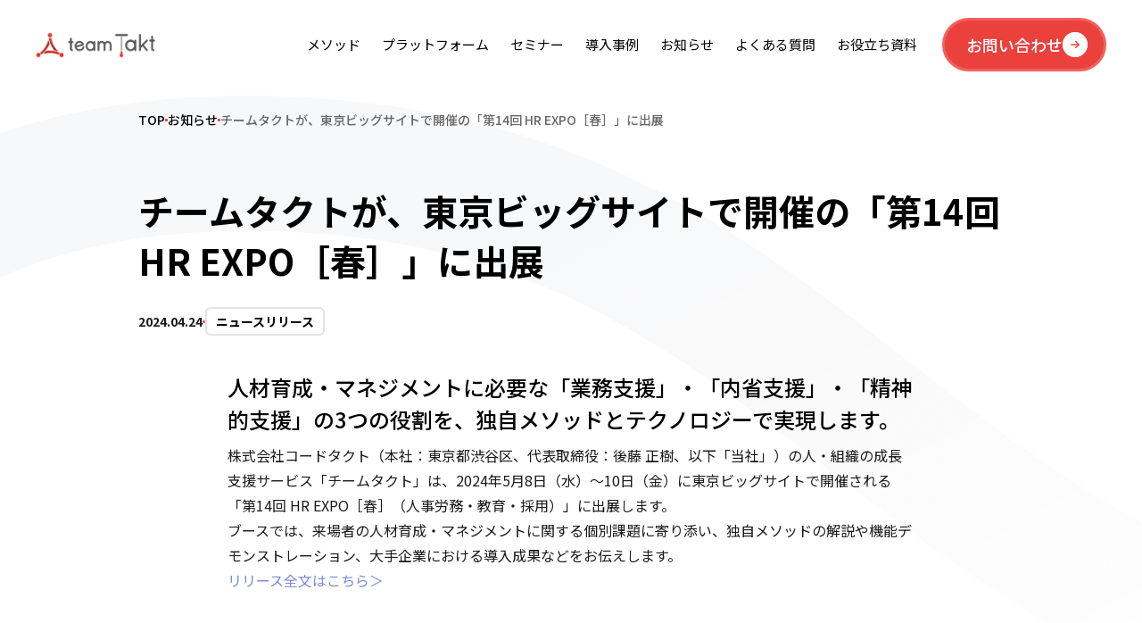

--- FILE ---
content_type: text/html
request_url: https://www.teamtakt.biz/news/hr-expo
body_size: 6335
content:
<!DOCTYPE html><!-- Last Published: Mon Jan 05 2026 02:23:13 GMT+0000 (Coordinated Universal Time) --><html data-wf-domain="www.teamtakt.biz" data-wf-page="661517714010e8d06ae71f3c" data-wf-site="661517714010e8d06ae71ed8" lang="ja" data-wf-collection="661517714010e8d06ae71ee1" data-wf-item-slug="hr-expo"><head><meta charset="utf-8"/><title>チームタクトが、東京ビッグサイトで開催の「第14回 HR EXPO［春］」に出展</title><meta content="人材育成・マネジメントに必要な「業務支援」・「内省支援」・「精神的支援」の3つの役割を、独自メソッドとテクノロジーで実現します。" name="description"/><meta content="チームタクトが、東京ビッグサイトで開催の「第14回 HR EXPO［春］」に出展" property="og:title"/><meta content="人材育成・マネジメントに必要な「業務支援」・「内省支援」・「精神的支援」の3つの役割を、独自メソッドとテクノロジーで実現します。" property="og:description"/><meta content="" property="og:image"/><meta content="チームタクトが、東京ビッグサイトで開催の「第14回 HR EXPO［春］」に出展" property="twitter:title"/><meta content="人材育成・マネジメントに必要な「業務支援」・「内省支援」・「精神的支援」の3つの役割を、独自メソッドとテクノロジーで実現します。" property="twitter:description"/><meta content="" property="twitter:image"/><meta property="og:type" content="website"/><meta content="summary_large_image" name="twitter:card"/><meta content="width=device-width, initial-scale=1" name="viewport"/><meta content="7dln0hsGw3sR_AUWwZwZpGUrB_zhghK2vmHyERBhlM4" name="google-site-verification"/><link href="https://cdn.prod.website-files.com/661517714010e8d06ae71ed8/css/teamtakt-haomtzgzfmvluvyabyxtmrfpztevmg.webflow.shared.bba8ea13c.min.css" rel="stylesheet" type="text/css"/><link href="https://fonts.googleapis.com" rel="preconnect"/><link href="https://fonts.gstatic.com" rel="preconnect" crossorigin="anonymous"/><script src="https://ajax.googleapis.com/ajax/libs/webfont/1.6.26/webfont.js" type="text/javascript"></script><script type="text/javascript">WebFont.load({  google: {    families: ["Lato:100,100italic,300,300italic,400,400italic,700,700italic,900,900italic","Noto Sans JP:regular,500,700,900","Inter:regular,500,700"]  }});</script><script type="text/javascript">!function(o,c){var n=c.documentElement,t=" w-mod-";n.className+=t+"js",("ontouchstart"in o||o.DocumentTouch&&c instanceof DocumentTouch)&&(n.className+=t+"touch")}(window,document);</script><link href="https://cdn.prod.website-files.com/661517714010e8d06ae71ed8/67e543214be009508f13f049_tt-favicon-32.png" rel="shortcut icon" type="image/x-icon"/><link href="https://cdn.prod.website-files.com/661517714010e8d06ae71ed8/67e54328937d38d650b2357f_tt-favicon-256.png" rel="apple-touch-icon"/><link href="https://www.teamtakt.biz/news/hr-expo" rel="canonical"/><script async="" src="https://www.googletagmanager.com/gtag/js?id=G-NE1Q56JYH7"></script><script type="text/javascript">window.dataLayer = window.dataLayer || [];function gtag(){dataLayer.push(arguments);}gtag('set', 'developer_id.dZGVlNj', true);gtag('js', new Date());gtag('config', 'G-NE1Q56JYH7');</script><!-- Google Tag Manager -->
<script>(function(w,d,s,l,i){w[l]=w[l]||[];w[l].push({'gtm.start':
new Date().getTime(),event:'gtm.js'});var f=d.getElementsByTagName(s)[0],
j=d.createElement(s),dl=l!='dataLayer'?'&l='+l:'';j.async=true;j.src=
'https://www.googletagmanager.com/gtm.js?id='+i+dl;f.parentNode.insertBefore(j,f);
})(window,document,'script','dataLayer','GTM-5J7S5T2');</script>
<!-- End Google Tag Manager -->

<!-- [Attributes by Finsweet] Disable scrolling -->
<script defer src="https://cdn.jsdelivr.net/npm/@finsweet/attributes-scrolldisable@1/scrolldisable.js"></script>

<!-- Filtering by JetBoost -->
<script id="jetboost-script" type="text/javascript"> window.JETBOOST_SITE_ID = "clzw32gos002l0kvtg3vp5tgo"; (function(d) { var s = d.createElement("script"); s.src = "https://cdn.jetboost.io/jetboost.js"; s.async = 1; d.getElementsByTagName("head")[0].appendChild(s); })(document); </script>

<!-- Show page loader on page load -->
<style>
  .page-loader {
	display: flex;
  }
</style><style>
.w-nav-overlay {
	display: none !important;
}
</style></head><body class="body"><div data-w-id="50b81634-da99-6ab2-656b-d3261ae9c55e" class="page-loader"><div class="spinner" data-w-id="50b81634-da99-6ab2-656b-d3261ae9c55f" data-animation-type="lottie" data-src="https://cdn.prod.website-files.com/661517714010e8d06ae71ed8/66399c62d9331239d9f9c162_tt-loader.json" data-loop="1" data-direction="1" data-autoplay="1" data-is-ix2-target="0" data-renderer="svg" data-default-duration="1.3333333333333333" data-duration="0"></div></div><div class="page-wrapper wave-background-ltr-new"><div data-animation="default" data-collapse="small" data-duration="400" data-easing="ease-in" data-easing2="ease" role="banner" class="header-dark-new w-nav"><div class="header-inner-new"><div class="brand-wrapper"><a href="/" class="brand w-nav-brand"><img width="Auto" height="Auto" alt="" src="https://cdn.prod.website-files.com/661517714010e8d06ae71ed8/67e4bbcc17157d0db2933421_team-takt-logo-new-on-light-new.png" loading="lazy" class="site-logo-new"/></a></div><div class="nav-wrapper"><aside role="navigation" class="nav-menu-new w-nav-menu"><a data-w-id="6a878df4-74e8-c3d5-530c-8873fde743a8" href="/method" class="nav-link w-inline-block"><div class="nav-link-label nav-link-label-new">メソッド</div></a><a data-w-id="6a878df4-74e8-c3d5-530c-8873fde743ab" href="/platform" class="nav-link w-inline-block"><div class="nav-link-label nav-link-label-new">プラットフォーム</div></a><a data-w-id="6a878df4-74e8-c3d5-530c-8873fde743ae" href="/seminar" class="nav-link w-inline-block"><div class="nav-link-label nav-link-label-new">セミナー</div></a><a data-w-id="6a878df4-74e8-c3d5-530c-8873fde743b1" href="/case-studies" class="nav-link w-inline-block"><div class="nav-link-label nav-link-label-new">導入事例</div></a><a data-w-id="6a878df4-74e8-c3d5-530c-8873fde743b4" href="/news" class="nav-link w-inline-block"><div class="nav-link-label nav-link-label-new">お知らせ</div></a><a data-w-id="6a878df4-74e8-c3d5-530c-8873fde743b7" href="/faq" class="nav-link w-inline-block"><div class="nav-link-label nav-link-label-new">よくある質問</div></a><a data-w-id="6de4bf58-478a-8523-9bb1-36004fc709c5" href="/downloads" class="nav-link w-inline-block"><div class="nav-link-label nav-link-label-new">お役立ち資料</div></a></aside></div><div data-w-id="6a878df4-74e8-c3d5-530c-8873fde743ba" class="menu-button w-nav-button"><div class="hamburger-menu"><div class="hamburger-menu-line top"></div><div class="hamburger-menu-line middle"></div><div class="hamburger-menu-line bottom"></div></div></div><div class="mobile-landscape-display-none"><a href="/contact" data-w-id="7a734b06-0ddf-d74f-675f-ac1e4fe64ae3" class="button-red-new w-inline-block"><div class="button-red-label">お問い合わせ</div><div class="button-arrow"><div class="button-arrow-sprite"><img src="https://cdn.prod.website-files.com/661517714010e8d06ae71ed8/66336ebeeeb81bb22506e704_button-arrow-white-to-red.svg" loading="lazy" alt="" class="button-arrow-sprite-image"/></div></div></a></div></div></div><div data-w-id="c1547bd7-c942-6e2a-e74c-e31a12be3b68" class="header-sticky-shadow"></div><div data-animation="default" data-collapse="small" data-duration="400" data-easing="ease-in" data-easing2="ease" role="banner" class="header-sticky header-sticky-new w-nav"><div class="header-sticky-inner"><div class="brand-wrapper"><a href="/" class="brand w-nav-brand"><img width="Auto" height="Auto" alt="" src="https://cdn.prod.website-files.com/661517714010e8d06ae71ed8/67e4bbcc17157d0db2933421_team-takt-logo-new-on-light-new.png" loading="lazy" class="site-logo-new"/></a></div><div class="nav-wrapper-sticky"><aside role="navigation" class="nav-menu-sticky-new w-nav-menu"><a data-w-id="beea4048-96ce-229a-f1cc-38b85d35b9ab" href="/method" class="nav-link w-inline-block"><div class="nav-link-label nav-link-label-new">メソッド</div></a><a data-w-id="beea4048-96ce-229a-f1cc-38b85d35b9ae" href="/platform" class="nav-link w-inline-block"><div class="nav-link-label nav-link-label-new">プラットフォーム</div></a><a data-w-id="beea4048-96ce-229a-f1cc-38b85d35b9b1" href="/seminar" class="nav-link w-inline-block"><div class="nav-link-label nav-link-label-new">セミナー</div></a><a data-w-id="beea4048-96ce-229a-f1cc-38b85d35b9b4" href="/case-studies" class="nav-link w-inline-block"><div class="nav-link-label nav-link-label-new">導入事例</div></a><a data-w-id="beea4048-96ce-229a-f1cc-38b85d35b9b7" href="/news" class="nav-link w-inline-block"><div class="nav-link-label nav-link-label-new">お知らせ</div></a><a data-w-id="beea4048-96ce-229a-f1cc-38b85d35b9ba" href="/faq" class="nav-link w-inline-block"><div class="nav-link-label nav-link-label-new">よくある質問</div></a><a data-w-id="c464b35b-11ed-c66d-e255-6f48326699e2" href="/downloads" class="nav-link w-inline-block"><div class="nav-link-label nav-link-label-new">お役立ち資料</div></a></aside></div><div fs-scrolldisable-element="toggle" data-w-id="beea4048-96ce-229a-f1cc-38b85d35b9bd" class="menu-button w-nav-button"><div class="hamburger-menu"><div class="hamburger-menu-line top"></div><div class="hamburger-menu-line middle"></div><div class="hamburger-menu-line bottom"></div></div></div><div class="header-sticky-contact-button"><a href="/contact" data-w-id="7a734b06-0ddf-d74f-675f-ac1e4fe64ae3" class="button-red-new w-inline-block"><div class="button-red-label">お問い合わせ</div><div class="button-arrow"><div class="button-arrow-sprite"><img src="https://cdn.prod.website-files.com/661517714010e8d06ae71ed8/66336ebeeeb81bb22506e704_button-arrow-white-to-red.svg" loading="lazy" alt="" class="button-arrow-sprite-image"/></div></div></a></div></div></div><div class="mobile-menu"><div class="mobile-menu-inner"><div class="mobile-menu-body"><div class="mobile-menu-nav"><a href="/method" class="mobile-menu-nav-link w-inline-block"><div class="mobile-menu-nav-link-label">メソッド</div></a></div><div class="mobile-menu-nav"><a href="/platform" class="mobile-menu-nav-link w-inline-block"><div class="mobile-menu-nav-link-label">プラットフォーム</div></a></div><div class="mobile-menu-nav"><a href="/seminar" class="mobile-menu-nav-link w-inline-block"><div class="mobile-menu-nav-link-label">セミナー</div></a></div><div class="mobile-menu-nav"><a href="/case-studies" class="mobile-menu-nav-link w-inline-block"><div class="mobile-menu-nav-link-label">導入事例</div></a></div><div class="mobile-menu-nav"><a href="/news" class="mobile-menu-nav-link w-inline-block"><div class="mobile-menu-nav-link-label">お知らせ</div></a></div><div class="mobile-menu-nav"><a href="/faq" class="mobile-menu-nav-link w-inline-block"><div class="mobile-menu-nav-link-label">よくある質問</div></a></div><div class="mobile-menu-nav"><a href="/downloads" class="mobile-menu-nav-link w-inline-block"><div class="mobile-menu-nav-link-label">お役立ち資料</div></a></div></div><div class="mobile-menu-button-wrapper"><a href="/contact" data-w-id="7a734b06-0ddf-d74f-675f-ac1e4fe64ae3" class="button-red-new w-inline-block"><div class="button-red-label">お問い合わせ</div><div class="button-arrow"><div class="button-arrow-sprite"><img src="https://cdn.prod.website-files.com/661517714010e8d06ae71ed8/66336ebeeeb81bb22506e704_button-arrow-white-to-red.svg" loading="lazy" alt="" class="button-arrow-sprite-image"/></div></div></a></div></div></div><div class="main main-internal-pages"><section class="breadcrumb-block"><div class="container max-width-970"><div class="breadcrumb-wrapper"><a href="/" class="breadcrumb-item breadcrumb-item-link">TOP</a><div class="breadcrumb-red-circle"></div><a href="/news" class="breadcrumb-item breadcrumb-item-link">お知らせ</a><div class="breadcrumb-red-circle"></div><div class="breadcrumb-item"> チームタクトが、東京ビッグサイトで開催の「第14回 HR EXPO［春］」に出展</div></div></div></section><section class="article-block"><div class="container max-width-970"><h2 class="article-title"> チームタクトが、東京ビッグサイトで開催の「第14回 HR EXPO［春］」に出展</h2><div class="article-meta-wrapper"><div class="article-meta-date"><div>2024</div><div>.</div><div>04</div><div>.</div><div>24</div></div><div class="red-dot"></div><div class="article-meta-category">ニュースリリース</div></div><div class="article-cover w-condition-invisible"><img loading="lazy" alt=" チームタクトが、東京ビッグサイトで開催の「第14回 HR EXPO［春］」に出展" src="" class="article-cover-image w-dyn-bind-empty"/></div><div class="container max-width-770px"><div class="article-body-rich-text w-richtext"><h5>人材育成・マネジメントに必要な「業務支援」・「内省支援」・「精神的支援」の3つの役割を、独自メソッドとテクノロジーで実現します。</h5><p>株式会社コードタクト（本社：東京都渋谷区、代表取締役：後藤 正樹、以下「当社」）の人・組織の成長支援サービス「チームタクト」は、2024年5月8日（水）～10日（金）に東京ビッグサイトで開催される「第14回 HR EXPO［春］（人事労務・教育・採用）」に出展します。</p><p>ブースでは、来場者の人材育成・マネジメントに関する個別課題に寄り添い、独自メソッドの解説や機能デモンストレーション、大手企業における導入成果などをお伝えします。</p><p><a href="https://codetakt.com/news/202404/23/">リリース全文はこちら＞</a></p></div></div></div></section><section class="section padding-y-none"><div class="container max-width-1170"><div class="divider"></div></div></section><section class="section"><div class="container max-width-1170"><h3 class="bold text-center margin-bottom-16px">最近のお知らせ</h3><div class="w-dyn-list"><div role="list" class="w-dyn-items"><div role="listitem" class="w-dyn-item"><a href="/news/new-years-holiday-support-closure-2026" class="item-row w-inline-block"><div class="item-row-meta"><div class="item-row-meta-date"><div>2025</div><div>.</div><div>12</div><div>.</div><div>08</div></div><div class="item-row-meta-category">サービス情報</div></div><div class="item-row-content"><div class="item-row-content-inner"><h5 class="item-row-content-title">年末年始のサポート休業期間のお知らせ</h5><p class="item-row-content-paragraph">いつもチームタクトをご利用いただき誠にありがとうございます。誠に勝手ながら、年内のサポートは12月26日（金）で終了し、下記の期間を年末年始休業といたします。</p></div><div class="item-row-arrow"><img src="https://cdn.prod.website-files.com/661517714010e8d06ae71ed8/661517714010e8d06ae71f28_arrow-black.svg" loading="lazy" alt="" class="item-row-arrow-image"/></div></div></a></div><div role="listitem" class="w-dyn-item"><a href="/news/privacy-terms-revisions-20251210" class="item-row w-inline-block"><div class="item-row-meta"><div class="item-row-meta-date"><div>2025</div><div>.</div><div>12</div><div>.</div><div>03</div></div><div class="item-row-meta-category">サービス情報</div></div><div class="item-row-content"><div class="item-row-content-inner"><h5 class="item-row-content-title">プライバシーポリシーと利用規約の改定に関するお知らせ</h5><p class="item-row-content-paragraph">このたび、チームタクトでは、生成AI技術の活用ニーズの高まり、および今後提供を予定する関連機能拡充に向けて、ユーザーの皆さまにより価値ある体験を提供するため、2025年12月15日付で、プライバシーポリシーおよび利用規約の一部を改定いたします。</p></div><div class="item-row-arrow"><img src="https://cdn.prod.website-files.com/661517714010e8d06ae71ed8/661517714010e8d06ae71f28_arrow-black.svg" loading="lazy" alt="" class="item-row-arrow-image"/></div></div></a></div><div role="listitem" class="w-dyn-item"><a href="/news/duplicate-theme" class="item-row w-inline-block"><div class="item-row-meta"><div class="item-row-meta-date"><div>2025</div><div>.</div><div>11</div><div>.</div><div>28</div></div><div class="item-row-meta-category">新機能リリース/機能アップデート</div></div><div class="item-row-content"><div class="item-row-content-inner"><h5 class="item-row-content-title">テーマの複製、マイテンプレート管理など</h5><p class="item-row-content-paragraph">いつもチームタクトをご利用いただきありがとうございます。このたび行いましたアップデートにともない、以下の箇所の仕様が変更となります。
新機能：テーマの複製／資料の複製／マイテンプレート管理　仕様変更：課題作成時のページ追加方法の変更／課題テンプレートに関連する変更ほか</p></div><div class="item-row-arrow"><img src="https://cdn.prod.website-files.com/661517714010e8d06ae71ed8/661517714010e8d06ae71f28_arrow-black.svg" loading="lazy" alt="" class="item-row-arrow-image"/></div></div></a></div></div></div><div class="news-more-button-wrapper"><a href="/news" class="button-outline w-inline-block"><div class="button-primary-label">一覧を見る</div><div class="arrow-black"></div></a></div></div></section><section class="section"><div class="container"><div class="cta-block"><div class="cta-content"><div class="cta-eyebrow"><img src="https://cdn.prod.website-files.com/661517714010e8d06ae71ed8/661bb87ef8ec6b0f1137f579_cta-eyebrow-decoration.svg" loading="lazy" alt="" class="cta-eyebrow-decoration"/><div>２週間無料お試し体験実施中！</div></div><h3 class="cta-heading">お気軽にお問い合わせください</h3><p class="cta-para"><span class="wrap-line flow-mobile">お問い合わせは、フォームよりご連絡ください。</span><span class="wrap-line flow-mobile">ご一緒できるパートナーも募集しています。</span></p><div class="button-group"><a href="/demo-request" data-w-id="dccd83b0-273b-79d2-0aa7-a96799b7720e" class="button-white-new w-inline-block"><div class="button-white-label">無料体験</div><div class="button-arrow"><div class="button-arrow-sprite"><img src="https://cdn.prod.website-files.com/661517714010e8d06ae71ed8/66336cf1bb814b30dff800a7_button-arrow-grey-to-white.svg" loading="lazy" alt="" class="button-arrow-sprite-image"/></div></div></a><a href="/downloads" data-w-id="7a734b06-0ddf-d74f-675f-ac1e4fe64ae3" class="button-red-new w-inline-block"><div class="button-red-label">資料ダウンロード</div><div class="button-arrow"><div class="button-arrow-sprite"><img src="https://cdn.prod.website-files.com/661517714010e8d06ae71ed8/66336ebeeeb81bb22506e704_button-arrow-white-to-red.svg" loading="lazy" alt="" class="button-arrow-sprite-image"/></div></div></a></div></div></div></div></section></div><section class="footer-section"><div class="container max-width-1230"><div class="footer-column-wrapper"><div class="footer-left-column"><a href="/" class="footer-logo w-inline-block"><img src="https://cdn.prod.website-files.com/661517714010e8d06ae71ed8/67e4bbcc17157d0db2933421_team-takt-logo-new-on-light-new.png" loading="lazy" alt="" class="footer-logo-image"/></a></div><div class="footer-right-column"><div class="footer-nav-block"><a href="/method" class="footer-nav-link w-inline-block"><div class="footer-nav-link-label">メソッド</div></a><a href="/platform" class="footer-nav-link w-inline-block"><div class="footer-nav-link-label">プラットフォーム</div></a><a href="/seminar" class="footer-nav-link w-inline-block"><div class="footer-nav-link-label">セミナー</div></a><a href="/case-studies" class="footer-nav-link w-inline-block"><div class="footer-nav-link-label">導入事例</div></a><a href="/news" class="footer-nav-link w-inline-block"><div class="footer-nav-link-label">お知らせ</div></a><a href="/faq" class="footer-nav-link w-inline-block"><div class="footer-nav-link-label">よくある質問</div></a></div><div class="footer-nav-block"><a href="/company" class="footer-nav-link w-inline-block"><div class="footer-nav-link-label">会社情報</div></a><a href="/spec" class="footer-nav-link w-inline-block"><div class="footer-nav-link-label">動作環境</div></a><a href="/downloads" class="footer-nav-link w-inline-block"><div class="footer-nav-link-label">資料ダウンロード</div></a><a href="/logo-download" class="footer-nav-link w-inline-block"><div class="footer-nav-link-label">ロゴダウンロード</div></a><a href="/contact" class="footer-nav-link w-inline-block"><div class="footer-nav-link-label">お問い合わせ</div></a></div><div class="footer-nav-block"><a href="/terms" class="footer-nav-link w-inline-block"><div class="footer-nav-link-label">利用規約</div></a><a href="/privacy" class="footer-nav-link w-inline-block"><div class="footer-nav-link-label">プライバシーポリシー</div></a><a href="/tokushoho" class="footer-nav-link w-inline-block"><div class="footer-nav-link-label">特定商取引法に基づく表示</div></a><a href="/security-checksheet" class="footer-nav-link w-inline-block"><div class="footer-nav-link-label">セキュリティチェックシート</div></a><a href="/column" class="footer-nav-link w-inline-block"><div class="footer-nav-link-label">解説コラム</div></a></div></div></div><div class="footer-copyright"><div class="footer-copyright-text">© 2024 codeTakt Inc.</div><div class="footer-social-links"><a href="https://www.youtube.com/channel/UCnjwb1uuKIU55XbbyLOLT7A" target="_blank" class="footer-social-link w-inline-block"><img src="https://cdn.prod.website-files.com/661517714010e8d06ae71ed8/6629b8bd987053a1dfba4fed_social-icon-youtube.svg" loading="lazy" alt=""/><div class="social-link-separator"></div><div>Youtube</div></a><a href="https://twitter.com/ct_teamtakt" target="_blank" class="footer-social-link w-inline-block"><img src="https://cdn.prod.website-files.com/661517714010e8d06ae71ed8/6629b8bdae93bb6538640ce9_social-icon-x.svg" loading="lazy" alt=""/><div class="social-link-separator"></div><div class="footer-social-link-label">X (ex Twitter)</div></a><a href="https://note.com/teamtakt/" target="_blank" class="footer-social-link display-none w-inline-block"><img src="https://cdn.prod.website-files.com/661517714010e8d06ae71ed8/66d7ca8248d6fd6e40bc5bbb_social-icon-note.svg" loading="lazy" alt=""/><div class="social-link-separator"></div><div class="footer-social-link-label lowercase">note</div></a></div></div></div></section></div><script src="https://d3e54v103j8qbb.cloudfront.net/js/jquery-3.5.1.min.dc5e7f18c8.js?site=661517714010e8d06ae71ed8" type="text/javascript" integrity="sha256-9/aliU8dGd2tb6OSsuzixeV4y/faTqgFtohetphbbj0=" crossorigin="anonymous"></script><script src="https://cdn.prod.website-files.com/661517714010e8d06ae71ed8/js/webflow.schunk.e0c428ff9737f919.js" type="text/javascript"></script><script src="https://cdn.prod.website-files.com/661517714010e8d06ae71ed8/js/webflow.schunk.74becbf013cb84bc.js" type="text/javascript"></script><script src="https://cdn.prod.website-files.com/661517714010e8d06ae71ed8/js/webflow.bcd044e3.1255f5e2f117c900.js" type="text/javascript"></script></body></html>

--- FILE ---
content_type: text/css
request_url: https://cdn.prod.website-files.com/661517714010e8d06ae71ed8/css/teamtakt-haomtzgzfmvluvyabyxtmrfpztevmg.webflow.shared.bba8ea13c.min.css
body_size: 40022
content:
html{-webkit-text-size-adjust:100%;-ms-text-size-adjust:100%;font-family:sans-serif}body{margin:0}article,aside,details,figcaption,figure,footer,header,hgroup,main,menu,nav,section,summary{display:block}audio,canvas,progress,video{vertical-align:baseline;display:inline-block}audio:not([controls]){height:0;display:none}[hidden],template{display:none}a{background-color:#0000}a:active,a:hover{outline:0}abbr[title]{border-bottom:1px dotted}b,strong{font-weight:700}dfn{font-style:italic}h1{margin:.67em 0;font-size:2em}mark{color:#000;background:#ff0}small{font-size:80%}sub,sup{vertical-align:baseline;font-size:75%;line-height:0;position:relative}sup{top:-.5em}sub{bottom:-.25em}img{border:0}svg:not(:root){overflow:hidden}hr{box-sizing:content-box;height:0}pre{overflow:auto}code,kbd,pre,samp{font-family:monospace;font-size:1em}button,input,optgroup,select,textarea{color:inherit;font:inherit;margin:0}button{overflow:visible}button,select{text-transform:none}button,html input[type=button],input[type=reset]{-webkit-appearance:button;cursor:pointer}button[disabled],html input[disabled]{cursor:default}button::-moz-focus-inner,input::-moz-focus-inner{border:0;padding:0}input{line-height:normal}input[type=checkbox],input[type=radio]{box-sizing:border-box;padding:0}input[type=number]::-webkit-inner-spin-button,input[type=number]::-webkit-outer-spin-button{height:auto}input[type=search]{-webkit-appearance:none}input[type=search]::-webkit-search-cancel-button,input[type=search]::-webkit-search-decoration{-webkit-appearance:none}legend{border:0;padding:0}textarea{overflow:auto}optgroup{font-weight:700}table{border-collapse:collapse;border-spacing:0}td,th{padding:0}@font-face{font-family:webflow-icons;src:url([data-uri])format("truetype");font-weight:400;font-style:normal}[class^=w-icon-],[class*=\ w-icon-]{speak:none;font-variant:normal;text-transform:none;-webkit-font-smoothing:antialiased;-moz-osx-font-smoothing:grayscale;font-style:normal;font-weight:400;line-height:1;font-family:webflow-icons!important}.w-icon-slider-right:before{content:""}.w-icon-slider-left:before{content:""}.w-icon-nav-menu:before{content:""}.w-icon-arrow-down:before,.w-icon-dropdown-toggle:before{content:""}.w-icon-file-upload-remove:before{content:""}.w-icon-file-upload-icon:before{content:""}*{box-sizing:border-box}html{height:100%}body{color:#333;background-color:#fff;min-height:100%;margin:0;font-family:Arial,sans-serif;font-size:14px;line-height:20px}img{vertical-align:middle;max-width:100%;display:inline-block}html.w-mod-touch *{background-attachment:scroll!important}.w-block{display:block}.w-inline-block{max-width:100%;display:inline-block}.w-clearfix:before,.w-clearfix:after{content:" ";grid-area:1/1/2/2;display:table}.w-clearfix:after{clear:both}.w-hidden{display:none}.w-button{color:#fff;line-height:inherit;cursor:pointer;background-color:#3898ec;border:0;border-radius:0;padding:9px 15px;text-decoration:none;display:inline-block}input.w-button{-webkit-appearance:button}html[data-w-dynpage] [data-w-cloak]{color:#0000!important}.w-code-block{margin:unset}pre.w-code-block code{all:inherit}.w-optimization{display:contents}.w-webflow-badge,.w-webflow-badge>img{box-sizing:unset;width:unset;height:unset;max-height:unset;max-width:unset;min-height:unset;min-width:unset;margin:unset;padding:unset;float:unset;clear:unset;border:unset;border-radius:unset;background:unset;background-image:unset;background-position:unset;background-size:unset;background-repeat:unset;background-origin:unset;background-clip:unset;background-attachment:unset;background-color:unset;box-shadow:unset;transform:unset;direction:unset;font-family:unset;font-weight:unset;color:unset;font-size:unset;line-height:unset;font-style:unset;font-variant:unset;text-align:unset;letter-spacing:unset;-webkit-text-decoration:unset;text-decoration:unset;text-indent:unset;text-transform:unset;list-style-type:unset;text-shadow:unset;vertical-align:unset;cursor:unset;white-space:unset;word-break:unset;word-spacing:unset;word-wrap:unset;transition:unset}.w-webflow-badge{white-space:nowrap;cursor:pointer;box-shadow:0 0 0 1px #0000001a,0 1px 3px #0000001a;visibility:visible!important;opacity:1!important;z-index:2147483647!important;color:#aaadb0!important;overflow:unset!important;background-color:#fff!important;border-radius:3px!important;width:auto!important;height:auto!important;margin:0!important;padding:6px!important;font-size:12px!important;line-height:14px!important;text-decoration:none!important;display:inline-block!important;position:fixed!important;inset:auto 12px 12px auto!important;transform:none!important}.w-webflow-badge>img{position:unset;visibility:unset!important;opacity:1!important;vertical-align:middle!important;display:inline-block!important}h1,h2,h3,h4,h5,h6{margin-bottom:10px;font-weight:700}h1{margin-top:20px;font-size:38px;line-height:44px}h2{margin-top:20px;font-size:32px;line-height:36px}h3{margin-top:20px;font-size:24px;line-height:30px}h4{margin-top:10px;font-size:18px;line-height:24px}h5{margin-top:10px;font-size:14px;line-height:20px}h6{margin-top:10px;font-size:12px;line-height:18px}p{margin-top:0;margin-bottom:10px}blockquote{border-left:5px solid #e2e2e2;margin:0 0 10px;padding:10px 20px;font-size:18px;line-height:22px}figure{margin:0 0 10px}figcaption{text-align:center;margin-top:5px}ul,ol{margin-top:0;margin-bottom:10px;padding-left:40px}.w-list-unstyled{padding-left:0;list-style:none}.w-embed:before,.w-embed:after{content:" ";grid-area:1/1/2/2;display:table}.w-embed:after{clear:both}.w-video{width:100%;padding:0;position:relative}.w-video iframe,.w-video object,.w-video embed{border:none;width:100%;height:100%;position:absolute;top:0;left:0}fieldset{border:0;margin:0;padding:0}button,[type=button],[type=reset]{cursor:pointer;-webkit-appearance:button;border:0}.w-form{margin:0 0 15px}.w-form-done{text-align:center;background-color:#ddd;padding:20px;display:none}.w-form-fail{background-color:#ffdede;margin-top:10px;padding:10px;display:none}.w-input,.w-select{color:#333;vertical-align:middle;background-color:#fff;border:1px solid #ccc;width:100%;height:38px;margin-bottom:10px;padding:8px 12px;font-size:14px;line-height:1.42857;display:block}.w-input::placeholder,.w-select::placeholder{color:#999}.w-input:focus,.w-select:focus{border-color:#3898ec;outline:0}.w-input[disabled],.w-select[disabled],.w-input[readonly],.w-select[readonly],fieldset[disabled] .w-input,fieldset[disabled] .w-select{cursor:not-allowed}.w-input[disabled]:not(.w-input-disabled),.w-select[disabled]:not(.w-input-disabled),.w-input[readonly],.w-select[readonly],fieldset[disabled]:not(.w-input-disabled) .w-input,fieldset[disabled]:not(.w-input-disabled) .w-select{background-color:#eee}textarea.w-input,textarea.w-select{height:auto}.w-select{background-color:#f3f3f3}.w-select[multiple]{height:auto}.w-form-label{cursor:pointer;margin-bottom:0;font-weight:400;display:inline-block}.w-radio{margin-bottom:5px;padding-left:20px;display:block}.w-radio:before,.w-radio:after{content:" ";grid-area:1/1/2/2;display:table}.w-radio:after{clear:both}.w-radio-input{float:left;margin:3px 0 0 -20px;line-height:normal}.w-file-upload{margin-bottom:10px;display:block}.w-file-upload-input{opacity:0;z-index:-100;width:.1px;height:.1px;position:absolute;overflow:hidden}.w-file-upload-default,.w-file-upload-uploading,.w-file-upload-success{color:#333;display:inline-block}.w-file-upload-error{margin-top:10px;display:block}.w-file-upload-default.w-hidden,.w-file-upload-uploading.w-hidden,.w-file-upload-error.w-hidden,.w-file-upload-success.w-hidden{display:none}.w-file-upload-uploading-btn{cursor:pointer;background-color:#fafafa;border:1px solid #ccc;margin:0;padding:8px 12px;font-size:14px;font-weight:400;display:flex}.w-file-upload-file{background-color:#fafafa;border:1px solid #ccc;flex-grow:1;justify-content:space-between;margin:0;padding:8px 9px 8px 11px;display:flex}.w-file-upload-file-name{font-size:14px;font-weight:400;display:block}.w-file-remove-link{cursor:pointer;width:auto;height:auto;margin-top:3px;margin-left:10px;padding:3px;display:block}.w-icon-file-upload-remove{margin:auto;font-size:10px}.w-file-upload-error-msg{color:#ea384c;padding:2px 0;display:inline-block}.w-file-upload-info{padding:0 12px;line-height:38px;display:inline-block}.w-file-upload-label{cursor:pointer;background-color:#fafafa;border:1px solid #ccc;margin:0;padding:8px 12px;font-size:14px;font-weight:400;display:inline-block}.w-icon-file-upload-icon,.w-icon-file-upload-uploading{width:20px;margin-right:8px;display:inline-block}.w-icon-file-upload-uploading{height:20px}.w-container{max-width:940px;margin-left:auto;margin-right:auto}.w-container:before,.w-container:after{content:" ";grid-area:1/1/2/2;display:table}.w-container:after{clear:both}.w-container .w-row{margin-left:-10px;margin-right:-10px}.w-row:before,.w-row:after{content:" ";grid-area:1/1/2/2;display:table}.w-row:after{clear:both}.w-row .w-row{margin-left:0;margin-right:0}.w-col{float:left;width:100%;min-height:1px;padding-left:10px;padding-right:10px;position:relative}.w-col .w-col{padding-left:0;padding-right:0}.w-col-1{width:8.33333%}.w-col-2{width:16.6667%}.w-col-3{width:25%}.w-col-4{width:33.3333%}.w-col-5{width:41.6667%}.w-col-6{width:50%}.w-col-7{width:58.3333%}.w-col-8{width:66.6667%}.w-col-9{width:75%}.w-col-10{width:83.3333%}.w-col-11{width:91.6667%}.w-col-12{width:100%}.w-hidden-main{display:none!important}@media screen and (max-width:991px){.w-container{max-width:728px}.w-hidden-main{display:inherit!important}.w-hidden-medium{display:none!important}.w-col-medium-1{width:8.33333%}.w-col-medium-2{width:16.6667%}.w-col-medium-3{width:25%}.w-col-medium-4{width:33.3333%}.w-col-medium-5{width:41.6667%}.w-col-medium-6{width:50%}.w-col-medium-7{width:58.3333%}.w-col-medium-8{width:66.6667%}.w-col-medium-9{width:75%}.w-col-medium-10{width:83.3333%}.w-col-medium-11{width:91.6667%}.w-col-medium-12{width:100%}.w-col-stack{width:100%;left:auto;right:auto}}@media screen and (max-width:767px){.w-hidden-main,.w-hidden-medium{display:inherit!important}.w-hidden-small{display:none!important}.w-row,.w-container .w-row{margin-left:0;margin-right:0}.w-col{width:100%;left:auto;right:auto}.w-col-small-1{width:8.33333%}.w-col-small-2{width:16.6667%}.w-col-small-3{width:25%}.w-col-small-4{width:33.3333%}.w-col-small-5{width:41.6667%}.w-col-small-6{width:50%}.w-col-small-7{width:58.3333%}.w-col-small-8{width:66.6667%}.w-col-small-9{width:75%}.w-col-small-10{width:83.3333%}.w-col-small-11{width:91.6667%}.w-col-small-12{width:100%}}@media screen and (max-width:479px){.w-container{max-width:none}.w-hidden-main,.w-hidden-medium,.w-hidden-small{display:inherit!important}.w-hidden-tiny{display:none!important}.w-col{width:100%}.w-col-tiny-1{width:8.33333%}.w-col-tiny-2{width:16.6667%}.w-col-tiny-3{width:25%}.w-col-tiny-4{width:33.3333%}.w-col-tiny-5{width:41.6667%}.w-col-tiny-6{width:50%}.w-col-tiny-7{width:58.3333%}.w-col-tiny-8{width:66.6667%}.w-col-tiny-9{width:75%}.w-col-tiny-10{width:83.3333%}.w-col-tiny-11{width:91.6667%}.w-col-tiny-12{width:100%}}.w-widget{position:relative}.w-widget-map{width:100%;height:400px}.w-widget-map label{width:auto;display:inline}.w-widget-map img{max-width:inherit}.w-widget-map .gm-style-iw{text-align:center}.w-widget-map .gm-style-iw>button{display:none!important}.w-widget-twitter{overflow:hidden}.w-widget-twitter-count-shim{vertical-align:top;text-align:center;background:#fff;border:1px solid #758696;border-radius:3px;width:28px;height:20px;display:inline-block;position:relative}.w-widget-twitter-count-shim *{pointer-events:none;-webkit-user-select:none;user-select:none}.w-widget-twitter-count-shim .w-widget-twitter-count-inner{text-align:center;color:#999;font-family:serif;font-size:15px;line-height:12px;position:relative}.w-widget-twitter-count-shim .w-widget-twitter-count-clear{display:block;position:relative}.w-widget-twitter-count-shim.w--large{width:36px;height:28px}.w-widget-twitter-count-shim.w--large .w-widget-twitter-count-inner{font-size:18px;line-height:18px}.w-widget-twitter-count-shim:not(.w--vertical){margin-left:5px;margin-right:8px}.w-widget-twitter-count-shim:not(.w--vertical).w--large{margin-left:6px}.w-widget-twitter-count-shim:not(.w--vertical):before,.w-widget-twitter-count-shim:not(.w--vertical):after{content:" ";pointer-events:none;border:solid #0000;width:0;height:0;position:absolute;top:50%;left:0}.w-widget-twitter-count-shim:not(.w--vertical):before{border-width:4px;border-color:#75869600 #5d6c7b #75869600 #75869600;margin-top:-4px;margin-left:-9px}.w-widget-twitter-count-shim:not(.w--vertical).w--large:before{border-width:5px;margin-top:-5px;margin-left:-10px}.w-widget-twitter-count-shim:not(.w--vertical):after{border-width:4px;border-color:#fff0 #fff #fff0 #fff0;margin-top:-4px;margin-left:-8px}.w-widget-twitter-count-shim:not(.w--vertical).w--large:after{border-width:5px;margin-top:-5px;margin-left:-9px}.w-widget-twitter-count-shim.w--vertical{width:61px;height:33px;margin-bottom:8px}.w-widget-twitter-count-shim.w--vertical:before,.w-widget-twitter-count-shim.w--vertical:after{content:" ";pointer-events:none;border:solid #0000;width:0;height:0;position:absolute;top:100%;left:50%}.w-widget-twitter-count-shim.w--vertical:before{border-width:5px;border-color:#5d6c7b #75869600 #75869600;margin-left:-5px}.w-widget-twitter-count-shim.w--vertical:after{border-width:4px;border-color:#fff #fff0 #fff0;margin-left:-4px}.w-widget-twitter-count-shim.w--vertical .w-widget-twitter-count-inner{font-size:18px;line-height:22px}.w-widget-twitter-count-shim.w--vertical.w--large{width:76px}.w-background-video{color:#fff;height:500px;position:relative;overflow:hidden}.w-background-video>video{object-fit:cover;z-index:-100;background-position:50%;background-size:cover;width:100%;height:100%;margin:auto;position:absolute;inset:-100%}.w-background-video>video::-webkit-media-controls-start-playback-button{-webkit-appearance:none;display:none!important}.w-background-video--control{background-color:#0000;padding:0;position:absolute;bottom:1em;right:1em}.w-background-video--control>[hidden]{display:none!important}.w-slider{text-align:center;clear:both;-webkit-tap-highlight-color:#0000;tap-highlight-color:#0000;background:#ddd;height:300px;position:relative}.w-slider-mask{z-index:1;white-space:nowrap;height:100%;display:block;position:relative;left:0;right:0;overflow:hidden}.w-slide{vertical-align:top;white-space:normal;text-align:left;width:100%;height:100%;display:inline-block;position:relative}.w-slider-nav{z-index:2;text-align:center;-webkit-tap-highlight-color:#0000;tap-highlight-color:#0000;height:40px;margin:auto;padding-top:10px;position:absolute;inset:auto 0 0}.w-slider-nav.w-round>div{border-radius:100%}.w-slider-nav.w-num>div{font-size:inherit;line-height:inherit;width:auto;height:auto;padding:.2em .5em}.w-slider-nav.w-shadow>div{box-shadow:0 0 3px #3336}.w-slider-nav-invert{color:#fff}.w-slider-nav-invert>div{background-color:#2226}.w-slider-nav-invert>div.w-active{background-color:#222}.w-slider-dot{cursor:pointer;background-color:#fff6;width:1em;height:1em;margin:0 3px .5em;transition:background-color .1s,color .1s;display:inline-block;position:relative}.w-slider-dot.w-active{background-color:#fff}.w-slider-dot:focus{outline:none;box-shadow:0 0 0 2px #fff}.w-slider-dot:focus.w-active{box-shadow:none}.w-slider-arrow-left,.w-slider-arrow-right{cursor:pointer;color:#fff;-webkit-tap-highlight-color:#0000;tap-highlight-color:#0000;-webkit-user-select:none;user-select:none;width:80px;margin:auto;font-size:40px;position:absolute;inset:0;overflow:hidden}.w-slider-arrow-left [class^=w-icon-],.w-slider-arrow-right [class^=w-icon-],.w-slider-arrow-left [class*=\ w-icon-],.w-slider-arrow-right [class*=\ w-icon-]{position:absolute}.w-slider-arrow-left:focus,.w-slider-arrow-right:focus{outline:0}.w-slider-arrow-left{z-index:3;right:auto}.w-slider-arrow-right{z-index:4;left:auto}.w-icon-slider-left,.w-icon-slider-right{width:1em;height:1em;margin:auto;inset:0}.w-slider-aria-label{clip:rect(0 0 0 0);border:0;width:1px;height:1px;margin:-1px;padding:0;position:absolute;overflow:hidden}.w-slider-force-show{display:block!important}.w-dropdown{text-align:left;z-index:900;margin-left:auto;margin-right:auto;display:inline-block;position:relative}.w-dropdown-btn,.w-dropdown-toggle,.w-dropdown-link{vertical-align:top;color:#222;text-align:left;white-space:nowrap;margin-left:auto;margin-right:auto;padding:20px;text-decoration:none;position:relative}.w-dropdown-toggle{-webkit-user-select:none;user-select:none;cursor:pointer;padding-right:40px;display:inline-block}.w-dropdown-toggle:focus{outline:0}.w-icon-dropdown-toggle{width:1em;height:1em;margin:auto 20px auto auto;position:absolute;top:0;bottom:0;right:0}.w-dropdown-list{background:#ddd;min-width:100%;display:none;position:absolute}.w-dropdown-list.w--open{display:block}.w-dropdown-link{color:#222;padding:10px 20px;display:block}.w-dropdown-link.w--current{color:#0082f3}.w-dropdown-link:focus{outline:0}@media screen and (max-width:767px){.w-nav-brand{padding-left:10px}}.w-lightbox-backdrop{cursor:auto;letter-spacing:normal;text-indent:0;text-shadow:none;text-transform:none;visibility:visible;white-space:normal;word-break:normal;word-spacing:normal;word-wrap:normal;color:#fff;text-align:center;z-index:2000;opacity:0;-webkit-user-select:none;-moz-user-select:none;-webkit-tap-highlight-color:transparent;background:#000000e6;outline:0;font-family:Helvetica Neue,Helvetica,Ubuntu,Segoe UI,Verdana,sans-serif;font-size:17px;font-style:normal;font-weight:300;line-height:1.2;list-style:disc;position:fixed;inset:0;-webkit-transform:translate(0)}.w-lightbox-backdrop,.w-lightbox-container{-webkit-overflow-scrolling:touch;height:100%;overflow:auto}.w-lightbox-content{height:100vh;position:relative;overflow:hidden}.w-lightbox-view{opacity:0;width:100vw;height:100vh;position:absolute}.w-lightbox-view:before{content:"";height:100vh}.w-lightbox-group,.w-lightbox-group .w-lightbox-view,.w-lightbox-group .w-lightbox-view:before{height:86vh}.w-lightbox-frame,.w-lightbox-view:before{vertical-align:middle;display:inline-block}.w-lightbox-figure{margin:0;position:relative}.w-lightbox-group .w-lightbox-figure{cursor:pointer}.w-lightbox-img{width:auto;max-width:none;height:auto}.w-lightbox-image{float:none;max-width:100vw;max-height:100vh;display:block}.w-lightbox-group .w-lightbox-image{max-height:86vh}.w-lightbox-caption{text-align:left;text-overflow:ellipsis;white-space:nowrap;background:#0006;padding:.5em 1em;position:absolute;bottom:0;left:0;right:0;overflow:hidden}.w-lightbox-embed{width:100%;height:100%;position:absolute;inset:0}.w-lightbox-control{cursor:pointer;background-position:50%;background-repeat:no-repeat;background-size:24px;width:4em;transition:all .3s;position:absolute;top:0}.w-lightbox-left{background-image:url([data-uri]);display:none;bottom:0;left:0}.w-lightbox-right{background-image:url([data-uri]);display:none;bottom:0;right:0}.w-lightbox-close{background-image:url([data-uri]);background-size:18px;height:2.6em;right:0}.w-lightbox-strip{white-space:nowrap;padding:0 1vh;line-height:0;position:absolute;bottom:0;left:0;right:0;overflow:auto hidden}.w-lightbox-item{box-sizing:content-box;cursor:pointer;width:10vh;padding:2vh 1vh;display:inline-block;-webkit-transform:translate(0,0)}.w-lightbox-active{opacity:.3}.w-lightbox-thumbnail{background:#222;height:10vh;position:relative;overflow:hidden}.w-lightbox-thumbnail-image{position:absolute;top:0;left:0}.w-lightbox-thumbnail .w-lightbox-tall{width:100%;top:50%;transform:translateY(-50%)}.w-lightbox-thumbnail .w-lightbox-wide{height:100%;left:50%;transform:translate(-50%)}.w-lightbox-spinner{box-sizing:border-box;border:5px solid #0006;border-radius:50%;width:40px;height:40px;margin-top:-20px;margin-left:-20px;animation:.8s linear infinite spin;position:absolute;top:50%;left:50%}.w-lightbox-spinner:after{content:"";border:3px solid #0000;border-bottom-color:#fff;border-radius:50%;position:absolute;inset:-4px}.w-lightbox-hide{display:none}.w-lightbox-noscroll{overflow:hidden}@media (min-width:768px){.w-lightbox-content{height:96vh;margin-top:2vh}.w-lightbox-view,.w-lightbox-view:before{height:96vh}.w-lightbox-group,.w-lightbox-group .w-lightbox-view,.w-lightbox-group .w-lightbox-view:before{height:84vh}.w-lightbox-image{max-width:96vw;max-height:96vh}.w-lightbox-group .w-lightbox-image{max-width:82.3vw;max-height:84vh}.w-lightbox-left,.w-lightbox-right{opacity:.5;display:block}.w-lightbox-close{opacity:.8}.w-lightbox-control:hover{opacity:1}}.w-lightbox-inactive,.w-lightbox-inactive:hover{opacity:0}.w-richtext:before,.w-richtext:after{content:" ";grid-area:1/1/2/2;display:table}.w-richtext:after{clear:both}.w-richtext[contenteditable=true]:before,.w-richtext[contenteditable=true]:after{white-space:initial}.w-richtext ol,.w-richtext ul{overflow:hidden}.w-richtext .w-richtext-figure-selected.w-richtext-figure-type-video div:after,.w-richtext .w-richtext-figure-selected[data-rt-type=video] div:after,.w-richtext .w-richtext-figure-selected.w-richtext-figure-type-image div,.w-richtext .w-richtext-figure-selected[data-rt-type=image] div{outline:2px solid #2895f7}.w-richtext figure.w-richtext-figure-type-video>div:after,.w-richtext figure[data-rt-type=video]>div:after{content:"";display:none;position:absolute;inset:0}.w-richtext figure{max-width:60%;position:relative}.w-richtext figure>div:before{cursor:default!important}.w-richtext figure img{width:100%}.w-richtext figure figcaption.w-richtext-figcaption-placeholder{opacity:.6}.w-richtext figure div{color:#0000;font-size:0}.w-richtext figure.w-richtext-figure-type-image,.w-richtext figure[data-rt-type=image]{display:table}.w-richtext figure.w-richtext-figure-type-image>div,.w-richtext figure[data-rt-type=image]>div{display:inline-block}.w-richtext figure.w-richtext-figure-type-image>figcaption,.w-richtext figure[data-rt-type=image]>figcaption{caption-side:bottom;display:table-caption}.w-richtext figure.w-richtext-figure-type-video,.w-richtext figure[data-rt-type=video]{width:60%;height:0}.w-richtext figure.w-richtext-figure-type-video iframe,.w-richtext figure[data-rt-type=video] iframe{width:100%;height:100%;position:absolute;top:0;left:0}.w-richtext figure.w-richtext-figure-type-video>div,.w-richtext figure[data-rt-type=video]>div{width:100%}.w-richtext figure.w-richtext-align-center{clear:both;margin-left:auto;margin-right:auto}.w-richtext figure.w-richtext-align-center.w-richtext-figure-type-image>div,.w-richtext figure.w-richtext-align-center[data-rt-type=image]>div{max-width:100%}.w-richtext figure.w-richtext-align-normal{clear:both}.w-richtext figure.w-richtext-align-fullwidth{text-align:center;clear:both;width:100%;max-width:100%;margin-left:auto;margin-right:auto;display:block}.w-richtext figure.w-richtext-align-fullwidth>div{padding-bottom:inherit;display:inline-block}.w-richtext figure.w-richtext-align-fullwidth>figcaption{display:block}.w-richtext figure.w-richtext-align-floatleft{float:left;clear:none;margin-right:15px}.w-richtext figure.w-richtext-align-floatright{float:right;clear:none;margin-left:15px}.w-nav{z-index:1000;background:#ddd;position:relative}.w-nav:before,.w-nav:after{content:" ";grid-area:1/1/2/2;display:table}.w-nav:after{clear:both}.w-nav-brand{float:left;color:#333;text-decoration:none;position:relative}.w-nav-link{vertical-align:top;color:#222;text-align:left;margin-left:auto;margin-right:auto;padding:20px;text-decoration:none;display:inline-block;position:relative}.w-nav-link.w--current{color:#0082f3}.w-nav-menu{float:right;position:relative}[data-nav-menu-open]{text-align:center;background:#c8c8c8;min-width:200px;position:absolute;top:100%;left:0;right:0;overflow:visible;display:block!important}.w--nav-link-open{display:block;position:relative}.w-nav-overlay{width:100%;display:none;position:absolute;top:100%;left:0;right:0;overflow:hidden}.w-nav-overlay [data-nav-menu-open]{top:0}.w-nav[data-animation=over-left] .w-nav-overlay{width:auto}.w-nav[data-animation=over-left] .w-nav-overlay,.w-nav[data-animation=over-left] [data-nav-menu-open]{z-index:1;top:0;right:auto}.w-nav[data-animation=over-right] .w-nav-overlay{width:auto}.w-nav[data-animation=over-right] .w-nav-overlay,.w-nav[data-animation=over-right] [data-nav-menu-open]{z-index:1;top:0;left:auto}.w-nav-button{float:right;cursor:pointer;-webkit-tap-highlight-color:#0000;tap-highlight-color:#0000;-webkit-user-select:none;user-select:none;padding:18px;font-size:24px;display:none;position:relative}.w-nav-button:focus{outline:0}.w-nav-button.w--open{color:#fff;background-color:#c8c8c8}.w-nav[data-collapse=all] .w-nav-menu{display:none}.w-nav[data-collapse=all] .w-nav-button,.w--nav-dropdown-open,.w--nav-dropdown-toggle-open{display:block}.w--nav-dropdown-list-open{position:static}@media screen and (max-width:991px){.w-nav[data-collapse=medium] .w-nav-menu{display:none}.w-nav[data-collapse=medium] .w-nav-button{display:block}}@media screen and (max-width:767px){.w-nav[data-collapse=small] .w-nav-menu{display:none}.w-nav[data-collapse=small] .w-nav-button{display:block}.w-nav-brand{padding-left:10px}}@media screen and (max-width:479px){.w-nav[data-collapse=tiny] .w-nav-menu{display:none}.w-nav[data-collapse=tiny] .w-nav-button{display:block}}.w-tabs{position:relative}.w-tabs:before,.w-tabs:after{content:" ";grid-area:1/1/2/2;display:table}.w-tabs:after{clear:both}.w-tab-menu{position:relative}.w-tab-link{vertical-align:top;text-align:left;cursor:pointer;color:#222;background-color:#ddd;padding:9px 30px;text-decoration:none;display:inline-block;position:relative}.w-tab-link.w--current{background-color:#c8c8c8}.w-tab-link:focus{outline:0}.w-tab-content{display:block;position:relative;overflow:hidden}.w-tab-pane{display:none;position:relative}.w--tab-active{display:block}@media screen and (max-width:479px){.w-tab-link{display:block}}.w-ix-emptyfix:after{content:""}@keyframes spin{0%{transform:rotate(0)}to{transform:rotate(360deg)}}.w-dyn-empty{background-color:#ddd;padding:10px}.w-dyn-hide,.w-dyn-bind-empty,.w-condition-invisible{display:none!important}.wf-layout-layout{display:grid}:root{--black:black;--white:white;--purple:#64538a;--brand-red:#eb413d;--very-light-grey-1:#e3e3e3;--dark-grey:#666;--brand-red-light:#f3605c;--very-light-grey-3:#f7f9fb;--very-light-grey-4:#e4e9ec;--grey:#636770;--lilac-very-light:#e9efff;--light-grey:#ccc;--brand-lilac:#798ad8;--light-border:#f1f4f7;--green:#4dba81;--white-grey-2:#f7f7f7;--brand-lilac-dark:#5e70bf;--very-light-red:#fff3f2;--light-red:#ffd6d2;--text-button:#999;--white-grey:#f2f2f2;--very-light-grey-2:#fafafa}.w-backgroundvideo-backgroundvideoplaypausebutton:focus-visible{outline-offset:2px;border-radius:50%;outline:2px solid #3b79c3}body{color:#494949;background-color:#fdfdfd;margin-bottom:16px;font-family:system-ui,-apple-system,BlinkMacSystemFont,Segoe UI,Roboto,Oxygen,Ubuntu,Cantarell,Fira Sans,Droid Sans,Helvetica Neue,sans-serif;font-size:16px;font-weight:300;line-height:1.5}h1{color:#1b1b1b;letter-spacing:-.03em;margin-top:0;font-family:Noto Sans JP,sans-serif;font-size:64px;font-weight:400;line-height:1.3}h2{color:var(--black);margin-top:0;margin-bottom:24px;font-family:Noto Sans JP,sans-serif;font-size:40px;font-weight:400;line-height:140%}h3{margin-top:0;margin-bottom:0;font-family:Noto Sans JP,sans-serif;font-size:36px;font-weight:400;line-height:140%}h4{color:var(--black);margin-top:0;margin-bottom:0;font-family:Noto Sans JP,sans-serif;font-size:24px;font-weight:700;line-height:140%}h5{color:#000;text-align:left;margin-top:0;margin-bottom:8px;font-family:Noto Sans JP,sans-serif;font-size:24px;font-weight:500;line-height:150%}h6{letter-spacing:.04em;text-transform:uppercase;margin-top:10px;margin-bottom:10px;font-size:12px;font-weight:700;line-height:1.5}p{margin-bottom:0;font-weight:400}a{color:#494949;font-weight:400;text-decoration:underline;transition:transform .3s cubic-bezier(.165,.84,.44,1),color .3s cubic-bezier(.165,.84,.44,1)}a:hover{color:#1b1b1b;text-decoration:none}ul{margin-top:0;margin-bottom:10px;padding-left:24px}ol{margin-top:0;margin-bottom:10px;padding-left:40px}img{width:100%;max-width:100%;display:inline-block}label{margin-bottom:5px;font-weight:300;display:block}.section{z-index:10;color:#1b1b1b;background-color:#0000;padding:80px 40px;font-weight:400;position:relative}.section.hero-section{color:#fff;background-color:#0000;background-image:none;background-position:0 0;background-repeat:repeat;background-size:auto;padding-top:240px;padding-bottom:392px;position:relative;overflow:hidden}.section.client-logo-section{background-color:#0000;padding-top:0;padding-bottom:0}.section.home-functions-section{background-color:var(--white);margin-top:-9.722vw;padding-top:172px}.section.home-about-section{background-color:#0000;padding-top:100px;padding-bottom:80px}.section.home-case-studies-section{padding-top:0;padding-bottom:120px;overflow:hidden}.section.home-faq-section{grid-column-gap:0px;grid-row-gap:0px;padding-top:0;padding-bottom:110px}.section.banner-section{background-color:var(--purple);margin-top:170px;margin-bottom:170px;padding-top:0}.section.banner-section.cta-banner{background-color:var(--brand-red);justify-content:center;height:468px;margin-top:120px;margin-bottom:0}.section.home-features-section{padding-top:120px;display:block}.section.internal-pages-title-wrapper{margin-bottom:0;overflow:visible}.section.voice-collection-list-container{margin-top:50px}.section.hidden-cms-section-wrapper{margin-bottom:56px;overflow:visible}.section.background-grey-very-light{background-color:#f6f8fa}.section.background-grey-very-light.overflow-hidden{overflow:hidden}.section.background-grey-very-light.platform-ai-background{background-image:url(https://cdn.prod.website-files.com/661517714010e8d06ae71ed8/67c6d7a87eaaa91472233d15_platform-ai-bg.jpg);background-position:50% 100%;background-repeat:no-repeat;background-size:cover}.section.padding-y-none{padding-top:0;padding-bottom:0}.section.graph-background{background-image:url(https://cdn.prod.website-files.com/661517714010e8d06ae71ed8/661dbf8370744abed7a3f0e3_graph-bg.png);background-position:50% 0;background-repeat:no-repeat;background-size:2780px}.section.graph-background.padding-bottom-0px{padding-bottom:0}.section.circle-background-rtl{background-image:url(https://cdn.prod.website-files.com/661517714010e8d06ae71ed8/6621e718c2b28f9bba36b2a3_circle-bg-rtl.png);background-position:50% 0;background-repeat:no-repeat;background-size:1730px}.section.circle-background-rtl.overflow-hidden{overflow:hidden}.section.padding-y-tight{padding-top:48px;padding-bottom:48px}.section.padding-y-tight.padding-bottom-none,.section.padding-bottom-0px{padding-bottom:0}.section.padding-bottom-32px{padding-bottom:32px}.section.section-no-y-pad{padding-top:0;padding-bottom:0}.section.section-no-bottom-pad{padding-bottom:0}.section.section-no-top-pad{padding-top:0}.section.wave-background-grey{background-image:url(https://cdn.prod.website-files.com/661517714010e8d06ae71ed8/67c66142919b7a7c02c51401_section-wave-bg-grey.png);background-position:50% 0;background-repeat:no-repeat;background-size:cover}.section.wave-background-grey.padding-bottom-0px,.section.section-link-block{padding-bottom:0}.section.no-gutter{padding:0}.section.home-new-card-section{padding-top:0}.section.hide-on-desktop{display:none}.container{width:100%;max-width:1440px;margin-left:auto;margin-right:auto;position:relative}.container.separate-line{border:1px solid #0000001a}.container.footer-inner{flex-direction:row;justify-content:space-between;align-items:center;width:1170px;max-width:81.25vw;height:auto;margin-left:auto;padding:32px 0}.container.column{align-items:flex-start;min-width:688px}.container.column.container-home-faq{flex-direction:column;align-items:center;width:1170px;min-width:0;margin-top:24px}.container.max-width-1230{max-width:1230px}.container.max-width-1170{max-width:1170px}.container.max-width-970{max-width:970px}.container.max-width-770px{max-width:770px}.paragraph-container{max-width:75ch}.style-group{margin-top:48px;padding-top:40px;display:flex}.caption{color:var(--black);text-transform:uppercase;margin-bottom:0;font-size:14px;font-weight:900;line-height:140%}.caption.caption-black{align-self:flex-start;margin-bottom:0}.caption.caption-tag{border:2px solid var(--very-light-grey-1);color:var(--black);border-radius:6px;flex:0 auto;align-self:center;margin-bottom:0;margin-left:24px;margin-right:24px;padding:4px 12px;display:flex}.caption.caption-tag.article-caption{margin-left:0;margin-right:0}.caption.caption-tag.seminar-caption-tag{justify-content:center;width:144px}.caption.caption-gray{color:#0000004d;margin-bottom:0}.caption.caption-red{color:var(--brand-red);flex:none;margin-bottom:0}.caption.dark-gray{color:var(--dark-grey);margin-bottom:0}.styles-callout{color:#eceeff;text-transform:none;background-color:#0b5ae0;border-radius:4px;padding:1px 8px;line-height:1.7;display:inline-block;position:relative;top:-1px}.paragraph-large{color:var(--dark-grey);margin-bottom:24px;font-size:18px;font-weight:400;line-height:180%}.paragraph-large.paragraph-large-white{color:var(--white);-webkit-text-stroke-color:var(--white)}.paragraph-large.paragraph-large-black{color:var(--black)}.paragraph-large.page-title-subtitle{margin-bottom:0;display:none}.paragraph-large.banner-paragraph-large{color:#fff9;width:440px}.paragraph-large.inner-page-paragraph-large{margin-bottom:0}.paragraph-large.inner-page-paragraph-large.vertical-horizontal{width:60%}.paragraph-large.inner-page-paragraph-large.vertical-horizontal.center{text-align:center;width:1170px;max-width:81.25vw}.paragraph-large.inner-page-paragraph-large.white{color:var(--white)}.paragraph-large.about-message-paragraph{color:#fffc;margin-bottom:0}.paragraph-small{color:#1b1b1b;font-family:Lato,sans-serif;font-size:14px;font-weight:400;line-height:1.6}.button-outline{grid-column-gap:8px;border:3px solid var(--very-light-grey-1);color:var(--black);mix-blend-mode:normal;background-color:#0000;border-radius:100vw;flex:none;justify-content:flex-start;height:60px;padding:16px 16px 16px 24px;font-family:Noto Sans JP,sans-serif;font-size:18px;font-weight:500;line-height:135%;text-decoration:none;transition:all .3s cubic-bezier(.165,.84,.44,1);display:flex}.button-outline:hover{background-color:var(--white);color:var(--black);text-decoration:none}.button-outline.desktop{flex:none;display:flex}.button-outline.tablet,.button-outline.faq-button-mobile{display:none}.button-outline.link-block-button{flex-direction:row;flex:none;justify-content:flex-start;align-items:flex-start;height:auto;padding:10px 12px 10px 20px}.nav-menu{grid-column-gap:32px;color:var(--black);justify-content:flex-start;align-items:center;font-size:15px;font-weight:500;line-height:135%;display:flex}.nav-menu.nav-menu-desktop{clear:none;grid-column-gap:20px;object-fit:fill;flex-flow:wrap;flex:0 auto;place-content:stretch flex-end;align-items:center;display:flex;overflow:visible}.hero-paragraph-container{max-width:629px;margin-bottom:24px}.button-group{grid-column-gap:12px;grid-row-gap:12px;flex:none;display:flex}.button-group.justify-left{justify-content:flex-start;align-items:flex-start}.button-red{grid-column-gap:8px;grid-row-gap:8px;border:3px solid var(--brand-red-light);background-color:var(--brand-red);color:var(--white);border-radius:100vw;flex-direction:row;flex:none;justify-content:flex-start;align-items:center;height:60px;padding:16px 18px 16px 24px;font-family:Noto Sans JP,sans-serif;font-size:18px;font-weight:500;line-height:1.5;text-decoration:none;transition:all .3s cubic-bezier(.165,.84,.44,1);display:inline-flex;box-shadow:0 1px 2px #1018280d}.button-red:hover{background-color:var(--brand-red-light);color:#fff;text-decoration:none}.button-red:active{background-color:var(--brand-red)}.button-red.article-column-button-secondary{justify-content:center;width:auto;margin-top:40px}.button-red.mobile-menu-button{justify-content:center;align-items:center;display:flex}.eyebrow{color:var(--brand-red);letter-spacing:.04em;text-transform:uppercase;align-self:center;font-family:Noto Sans JP,sans-serif;font-size:14px;font-weight:900;line-height:140%}.eyebrow.white{color:var(--white)}.footer-left-wrapper{flex-flow:column;flex:none;justify-content:center;align-self:auto;align-items:flex-start}.utility-page-wrap{justify-content:center;align-items:center;width:100vw;max-width:100%;height:100vh;max-height:100%;display:flex}.utility-page-content{text-align:center;flex-direction:column;width:260px;display:flex}.utility-page-form{flex-direction:column;align-items:stretch;display:flex}.margin-top-16px{margin-top:16px}.typography-style-group-stack{width:100%;padding:0}.h1{color:#1b1b1b;letter-spacing:-.03em;margin-bottom:24px;font-family:Lato,sans-serif;font-size:86px;font-weight:400;line-height:1}.h2{color:#1b1b1b;letter-spacing:-.03em;margin-bottom:16px;font-family:Lato,sans-serif;font-size:60px;font-weight:400;line-height:1.1}.styles-section-label{border-bottom:1px solid #494949;margin-top:96px;margin-bottom:32px;padding-bottom:8px}.h3{color:#1b1b1b;letter-spacing:-.03em;margin-bottom:16px;font-family:Lato,sans-serif;font-size:30px;font-weight:400;line-height:1.1}.h4{color:#1b1b1b;margin-bottom:10px;font-family:Lato,sans-serif;font-size:20px;font-weight:400;line-height:1.3}.component-card{background-color:#fdfdfd;border:1px solid #f0f0f0;border-radius:4px;justify-content:center;padding:0;position:relative;overflow:hidden;box-shadow:0 4px 6px -2px #10182808,0 12px 16px -4px #00000014}.card-body{background-color:#fdfdfd;width:100%;padding:32px}.align-stretch{flex-direction:column;align-items:stretch;display:flex}.styles-card-preview{color:#fff;border-bottom:1px solid #d8d8d8;justify-content:center;align-items:center;min-height:120px;display:flex}.styles-card-preview.background-brand{color:#363636}.footer-section{background-color:#f6f8fa;flex-direction:column;justify-content:center;align-items:center;padding-top:48px;display:flex;position:static}.card{background-color:#fdfdfd;border:1px #f8f8f8;border-radius:4px;justify-content:flex-start;align-items:flex-start;width:100%;height:100%;padding:48px;display:flex;position:relative}.text-field{border-radius:4px;height:100%}.text-field.submit{padding-left:32px}.background-primary{background-color:#fdfdfd}.background-secondary{background-color:#f3f3f3}.background-brand{background-color:#363636}.text-color-brand{color:#363636}.hero-content{z-index:1;color:#fff;text-align:center;flex-flow:column wrap;justify-content:flex-start;align-items:flex-start;display:flex;position:relative}.client-logos-row{background-color:var(--white);opacity:1;object-fit:fill;border:2px solid #e7e7e7;border-radius:100vw;flex-wrap:wrap;justify-content:center;align-items:center;width:1250px;max-width:100%;margin-left:auto;margin-right:auto;padding:24px 40px;display:flex}.client-logos-wrapper{opacity:1;mix-blend-mode:normal;flex-wrap:nowrap;flex:1;justify-content:center;align-self:center;align-items:center;min-width:auto;max-width:195px;min-height:104px;max-height:104px;margin-left:auto;margin-right:auto;padding:0;display:flex}.paragraph-xlarge{color:var(--dark-grey);margin-bottom:24px;padding-left:0;font-family:Noto Sans JP,sans-serif;font-size:18px;font-weight:400;line-height:180%}.home-about-img{z-index:-1;object-fit:cover;border-radius:48px;width:50%;max-width:100%;height:auto;max-height:100%;position:static;inset:0% 0% auto auto;overflow:hidden}.nav-link{grid-column-gap:8px;color:var(--black);border-radius:100px;flex-flow:row;align-self:center;align-items:center;padding:6px 12px;font-family:Noto Sans JP,sans-serif;font-size:15px;font-weight:500;line-height:135%;text-decoration:none;transition:background-color .4s cubic-bezier(.25,.46,.45,.94),transform .3s cubic-bezier(.165,.84,.44,1),color .3s cubic-bezier(.165,.84,.44,1);display:flex}.nav-link:hover{background-color:#0000000d}.nav-link.w--current{overflow:hidden}.nav-link.nav-link-light{color:var(--white);overflow:hidden}.nav-link.nav-link-light:hover{background-color:#fff3}.form-wrapper{flex-direction:column;flex:1;align-items:stretch;min-width:300px;max-width:500px;margin-bottom:0;display:flex}.form-wrapper.full-width{justify-content:space-between;width:100%}.form{width:100%;height:72px;position:relative}.submit-button-wrapper{align-items:center;display:flex;position:absolute;inset:0% 12px 0% auto}.submit-button{color:#fff;background-color:#363636;border-radius:2px;padding:12px 18px;font-family:Lato,sans-serif;font-weight:400;display:inline-block}.submit-button:hover{filter:brightness(75%)}.success-message{color:#000}.text-color-secondary,.text-color-secondary.margin-bottom-0px{color:#fff}.background-text-brand{background-color:#fff}.slider-color-overlay{opacity:.7;-webkit-text-fill-color:inherit;object-fit:fill;background-image:linear-gradient(#fff0,#000);background-clip:border-box;border-radius:32px;width:100%;position:absolute;inset:0%;overflow:visible}.margin-bottom-48px{margin-bottom:48px}.menu-button{flex-flow:row;flex:none;justify-content:center;align-items:center;width:48px;height:48px;padding:0;display:none}.field-label{font-family:system-ui,-apple-system,BlinkMacSystemFont,Segoe UI,Roboto,Oxygen,Ubuntu,Cantarell,Fira Sans,Droid Sans,Helvetica Neue,sans-serif;font-weight:400}.select-field{color:#757575;background-color:#fdfdfd;border-radius:4px}.radio-button,.checkbox{width:16px;height:16px;margin-top:5px}.margin-bottom-0px{margin-bottom:0}.utility-styles-column{width:100%}.utlity-styles-wrapper{border:1px solid #f5f5f5;border-radius:4px;margin-bottom:20px;padding:1px}.utlity-styles-wrapper.margin{background-color:#f3f3f3;background-image:url(https://cdn.prod.website-files.com/661517714010e8d06ae71ed8/661517714010e8d06ae71fea_bg-lines-lightblue3.svg);background-position:0 0;background-size:4px;width:100%}.utlity-styles-wrapper.padding{background-color:#f3f3f3;background-image:url(https://cdn.prod.website-files.com/661517714010e8d06ae71ed8/661517714010e8d06ae71feb_bg-lines-green.svg);background-position:0 0;background-size:4px}.margin-top-0px{margin-top:0}.utility-styles-card{color:#363636;background-color:#f3f3f3;border-radius:4px;padding:16px}.margin-top-32px{margin-top:32px}.margin-top-48px{margin-top:48px}.margin-bottom-16px{margin-bottom:16px}.margin-bottom-32px{margin-bottom:2em}.margin-left-0px{margin-left:0}.margin-left-16px{margin-left:1em}.margin-left-32px{margin-left:2em}.margin-left-48px{margin-left:3em}.margin-right-0px{margin-right:0}.margin-right-16px{margin-right:1em}.margin-right-32px{margin-right:2em}.margin-right-48px{margin-right:3em}.padding-top-0px{padding-top:0}.padding-top-16px{padding-top:1em}.padding-top-32px{padding-top:2em}.padding-top-48px{padding-top:3em}.padding-bottom-16px{padding-bottom:1em}.padding-bottom-32px{padding-bottom:2em}.padding-bottom-48px{padding-bottom:3em}.padding-0px{padding:0}.padding-16px{padding:1em}.padding-32px{padding:2em}.icons-wrapper{grid-column-gap:16px;grid-row-gap:16px;flex-wrap:wrap;display:flex}.icons-font{align-self:center;font-family:Icons Font;font-size:20px}.social-icon-font{color:#1b1b1b;font-family:Social Icons Font;font-size:20px;line-height:1}.social-icon-font:hover{color:#363636}.paragraph{color:#1b1b1b;font-family:Lato,sans-serif;font-weight:300}.link{color:#1b1b1b;font-family:Lato,sans-serif;text-decoration:none}.link:hover{text-decoration:underline}.style-guide{background-color:#f3f3f3;margin-bottom:40px;padding:24px}.style-guide-content-cell{padding-right:12px}.style-guide-heading{color:#000;text-transform:none;font-family:system-ui,-apple-system,BlinkMacSystemFont,Segoe UI,Roboto,Oxygen,Ubuntu,Cantarell,Fira Sans,Droid Sans,Helvetica Neue,sans-serif;font-size:30px;font-weight:400}.style-guide-paragraph{color:#000;font-family:system-ui,-apple-system,BlinkMacSystemFont,Segoe UI,Roboto,Oxygen,Ubuntu,Cantarell,Fira Sans,Droid Sans,Helvetica Neue,sans-serif;font-size:16px;line-height:1.5}.style-guide-image-cell{justify-content:center;align-items:flex-end}.heading-h1{color:var(--black);text-align:left;letter-spacing:0;margin-bottom:0;font-family:Noto Sans JP,sans-serif;font-size:56px;font-weight:700;line-height:140%}.heading-h1.voice-article-heading-h1{text-align:center}.heading-h1.inner-page-top-title{color:var(--white);position:static;inset:50% auto auto 50%}.heading-h1.margin-bottom-32px{margin-bottom:32px}.heading-h1.margin-bottom-16px{margin-bottom:16px}.button-red-label{color:var(--white);white-space:nowrap;background-color:#0000;align-self:center;align-items:center;margin:0;padding:0;line-height:135%;display:flex}.arrow-white{background-color:var(--brand-red-light);background-image:url(https://cdn.prod.website-files.com/661517714010e8d06ae71ed8/6633697aa82eacb64ebf8f78_button-arrow-grey-to-white.svg);background-position:100%;background-repeat:no-repeat;background-size:auto;border-radius:100vw;flex:none;align-self:center;width:28px;height:28px}.button-primary-label{flex:none;align-self:center}.arrow-black{background-color:var(--very-light-grey-1);color:#0000;background-image:url(https://cdn.prod.website-files.com/661517714010e8d06ae71ed8/661517714010e8d06ae71f28_arrow-black.svg);background-position:50%;background-size:contain;border-radius:100vw;align-self:center;width:28.49px;height:28.49px}.arrow-black.link-block-arrow{background-size:auto;width:20px;height:20px}.hero-img{width:1117.42px;max-width:1117.42px;height:1009.74px;max-height:1009.74px;position:absolute;inset:-147px auto auto 50.7%}.brand{flex:none;align-self:auto}.brand.w--current{flex:none}.client-logo-ntt{opacity:1;mix-blend-mode:normal;width:150px;height:38px}.client-logo-sumitomo{width:113px;height:35px}.client-logo-athlie{width:90px;height:36px}.client-logo-nakao{width:51px;height:47px}.client-logoschool{width:48px;height:52px}.client-logo-kees{width:87px;height:50px}.body{background-color:var(--white);color:var(--black);margin-bottom:0;font-family:Noto Sans JP,sans-serif;font-size:16px;font-weight:400;line-height:180%}.body.body-internal-pages{margin-bottom:0}.body.home-body{background-color:#1d1d20}.inset-description{flex-direction:column;justify-content:center;align-items:flex-start;margin-top:13px;display:flex}.home-about-text{width:50%}.home-functions-img-wrapper{align-self:center;width:43.403vw;max-width:625px;height:46.042vw;max-height:663px;position:relative}.heading-h2-wrapper{grid-row-gap:8px;flex-direction:column;justify-content:center;align-items:flex-start;display:flex}.heading-h2-wrapper.home-functions{flex-direction:column;justify-content:center;align-self:center;align-items:flex-start;margin-bottom:64px;display:flex;position:static}.heading-h2-wrapper.home-functions.tablet{display:none}.heading-h2-wrapper.home-functions.desktop{margin-bottom:40px}.heading-h2-wrapper.features{margin-bottom:53px}.heading-h2-wrapper.home-banner{grid-row-gap:8px;width:440px}.heading-h2-wrapper.center{grid-row-gap:8px;align-self:center;align-items:center}.eyebrow-line{background-color:var(--brand-red);border-radius:100vw;width:24px;height:8px}.eyebrow-line.white{background-color:var(--white)}.eyebrow-wrapper{grid-column-gap:12px;grid-row-gap:8px;align-items:center;margin-bottom:8px;display:flex}.eyebrow-wrapper.white{grid-row-gap:0px}.eyebrow-wrapper.fs-slider-eyebrow-wrapper{margin-bottom:0}.heading-h2{color:var(--black);text-align:left;margin-bottom:0;margin-left:0;margin-right:auto;font-family:Noto Sans JP,sans-serif;font-size:48px;font-weight:700;line-height:140%}.heading-h2.white{color:var(--white);margin-bottom:8px}.heading-h2.white.banner-heading-h2{text-align:left;width:100%;max-width:100%}.heading-h2.white.g-pop{text-align:left;align-self:auto;width:440px;max-width:100%}.heading-h2.article-title{text-align:center;width:100%;max-width:100%;margin-bottom:0;font-size:40px}.row{grid-column-gap:24px;grid-row-gap:24px;color:var(--black);justify-content:space-between;align-self:stretch;align-items:flex-start;display:flex}.row.home-feature{grid-column-gap:40px}.row.home-functions{grid-column-gap:50px}.row.home-about-row{grid-column-gap:58px;align-items:center}.row.row-reverse{flex-flow:row-reverse}.row.align-center{justify-content:space-between;align-items:center}.home-feature-container{background-color:var(--brand-red)}.home-feature-container.red{z-index:auto;background-image:url(https://cdn.prod.website-files.com/661517714010e8d06ae71ed8/661517714010e8d06ae71f58_home-bgline-riyo.svg);background-position:50% 0;background-repeat:no-repeat;background-size:cover;border-top-left-radius:80px;border-top-right-radius:80px;min-height:620px;max-height:51.111vw;padding-top:9vw;padding-bottom:152px;position:relative}.home-feature-container.tint-red1{background-color:#f3d2cb;background-image:url(https://cdn.prod.website-files.com/661517714010e8d06ae71ed8/661517714010e8d06ae71f59_home-bgline-teni.svg);background-position:50%;background-repeat:no-repeat;background-size:cover;border-top-left-radius:80px;border-top-right-radius:80px;min-height:620px;max-height:51.111vw;margin-top:-9.722vw;padding-top:9vw;padding-bottom:152px;position:relative}.home-feature-container.tint-red2{background-color:#fff3ef;background-image:url(https://cdn.prod.website-files.com/661517714010e8d06ae71ed8/661517714010e8d06ae71f5a_home-bgline-soshiki.svg);background-position:50%;background-repeat:no-repeat;background-size:cover;background-attachment:scroll;border-top-left-radius:80px;border-top-right-radius:80px;min-height:620px;max-height:51.111vw;margin-top:-9.722vw;padding-top:9vw;padding-bottom:152px;position:relative}.heading-h3{color:var(--black);font-family:Noto Sans JP,sans-serif;font-size:36px;font-weight:700;line-height:140%}.heading-h3.heading-h3-white{color:var(--white)}.heading-h3.heading-h3-fs-slide,.heading-h3.article-list-h3{margin-bottom:0}.column-text{width:519px}.column-text.home-functions{width:35.556vw;max-width:512px;margin-left:-16px}.heading-h4{color:var(--black);margin-bottom:0;padding-bottom:13px;font-family:Noto Sans JP,sans-serif;font-size:24px;font-weight:700;line-height:140%}.heading-h4.white{color:var(--white);padding-bottom:24px}.heading-h4.faq-heading-h4{padding-bottom:0}.paragraph-default{color:var(--black);margin-bottom:0;font-family:Noto Sans JP,sans-serif;font-weight:400;line-height:180%;overflow:visible}.paragraph-default.white{color:#fff9;-webkit-text-stroke-color:#fff9;align-self:center;margin-bottom:0}.paragraph-default.white.slider-paragraph-client-name{align-self:flex-start;margin-bottom:8px}.paragraph-default.dropdown-list-paragraph{margin-bottom:25px;overflow:visible}.paragraph-default.fs-slide-client-name{align-self:center;margin-bottom:0}.paragraph-default.article-list-excerpt-default{color:var(--dark-grey);margin-bottom:0}.paragraph-default.voice-client-profile-url-link{margin-bottom:0;font-size:16px}.paragraph-default.voice-client-profile-url-link:hover,.paragraph-default.voice-client-profile-url-link:active{color:var(--brand-red)}.paragraph-default.contact-form-description{color:var(--dark-grey)}.paragraph-default.dark-gray{color:var(--dark-grey);text-align:left}.paragraph-default.dark-gray.center{text-align:center}.dropdown-wrap{flex-direction:column;justify-content:center;align-items:flex-start;display:block}.home-features-image{border-radius:48px;width:37.5vw;max-width:539px;height:37.5vw;max-height:539px;margin-right:-16px}.banner-img{width:auto;height:100%;max-height:100%;position:absolute;left:auto;right:0%}.banner-inner{background-color:var(--purple);flex-direction:column;justify-content:center;align-items:flex-start;width:100%;max-width:1440px;height:32.5vw;max-height:468px;margin-left:auto;margin-right:auto;display:flex;position:relative}.banner-inner.red{background-color:var(--brand-red)}.div-block-11{justify-content:space-between;align-items:center;width:100%;display:flex}.accordion{background-color:var(--very-light-grey-3);border-radius:24px;width:100%;max-width:100%;margin-bottom:6px;margin-left:auto;margin-right:auto;padding:0;display:block;overflow:hidden}.accordion-toggle{z-index:2;cursor:pointer;border-radius:0;justify-content:space-between;align-items:center;width:100%;margin-bottom:0;padding:29px 32px;display:flex;overflow:hidden}.accordion-toggle-text{color:var(--black);white-space:normal;word-break:normal;width:100%;font-family:Noto Sans JP,sans-serif;font-weight:700;line-height:150%}.accordion-list{z-index:-1;background-color:#0000;margin-top:0;padding:0;display:block;position:static;overflow:hidden}.accordion-list-description{color:var(--dark-grey);margin-top:0;margin-bottom:0;padding-bottom:29px;padding-left:32px;padding-right:32px;font-family:Noto Sans JP,sans-serif;font-weight:400;line-height:180%;overflow:visible}.home-slider_slide{height:626px;margin-right:32px;padding-right:0;position:relative}.home-slider{background-color:#0000;width:100%;height:626px;margin-top:29px}.home-slider_mask{border-radius:32px;width:480px;height:626px;overflow:visible}.home-slider_image{background-image:linear-gradient(#000,#fff0);border-radius:32px;height:626px;position:relative}.arrow-button{width:48px;height:48px;margin-top:-115px;inset:0% 0% auto auto}.arrow-button.arrow-button-left{border:3px solid var(--very-light-grey-1);background-color:var(--white);border-radius:100vw;justify-content:center;align-items:center;margin-right:8px;display:flex;inset:0% 0% auto auto;transform:translate(-48px)}.arrow-button.arrow-button-left.fs-slider-button{border-width:3px;border-color:var(--very-light-grey-1);margin-top:0;margin-right:0;inset:auto auto 0% 0%;transform:none}.arrow-button.arrow-button-right{border:3px solid var(--very-light-grey-1);background-color:var(--white);border-radius:100vw;justify-content:center;align-items:center;display:flex;inset:0% 0% auto auto}.arrow-button.arrow-button-right.fs-slider-button{border-width:3px;border-color:var(--very-light-grey-1);margin-top:0;margin-left:8px;inset:auto auto 0% 0%;transform:translate(48px)}.arrow-button.arrow-button-right.article-list-arrow-button{flex:none;align-self:center;width:40px;height:40px;margin-top:0}.arrow-left{width:16px;height:10px;position:absolute;inset:auto}.arrow-right{transform:rotate(180deg)}.voice-info__wrapper{flex-direction:column;justify-content:center;align-items:flex-start;display:flex;position:absolute;inset:auto 32px 40px}.accordion-icon{width:20px}.dropdown{border-bottom:1px solid #0000001a;width:100%;margin-top:33px;display:block;overflow:visible}.dropdown.first{margin-top:0;padding-top:0;transition:height .375s;display:block}.dropdown-toggle{width:100%;padding:0;display:block}.dropdown-list{background-color:#0000;display:block;position:static;overflow:hidden}.home-functions-line{background-color:var(--very-light-grey-1);width:100%;height:1px;position:absolute}.home-functions-line.red{background-color:var(--brand-red);border-radius:6px;width:100%;height:6px;position:absolute;inset:auto 0% -3px}.site-logo{align-self:center;display:block}.nav{grid-column-gap:24px;display:none}.nav.ddesktop{display:flex}.hamburger-menu-line{background-color:var(--black);border-radius:100px;width:16px;height:2px;padding-bottom:0;padding-right:0;transform:rotate(0)}.hamburger-menu-line.middle{margin-top:4px;margin-bottom:4px;transform:none}.hamburger-menu-line.bottom,.hamburger-menu-line.top{transform:none}.hamburger-menu{border:3px solid var(--very-light-grey-1);background-color:var(--white);border-radius:16px;flex-flow:column;justify-content:center;align-self:center;align-items:center;width:100%;height:100%;display:flex}.header{background-color:#fff;justify-content:center;align-items:center;width:100%;max-width:100%;height:100px;padding-left:40px;padding-right:40px;display:flex;position:fixed;inset:0% auto auto 0%}.main.main-internal-pages{padding-top:80px}.main.main-internal-pages.voice-main{background-image:url(https://cdn.prod.website-files.com/661517714010e8d06ae71ed8/661517714010e8d06ae71f68_voice-bgline-desktop.svg)}.main.main-internal-pages.article-main{padding-top:8px}.main.main-internal-pages.wave-background-rtl{background-image:url(https://cdn.prod.website-files.com/661517714010e8d06ae71ed8/6621b7ececfb18dc5d22aa81_wave-bg-rtl.png);background-position:50% 200px;background-repeat:no-repeat;background-size:2048px}.main.main-internal-pages.wave-background-ltr{background-image:url(https://cdn.prod.website-files.com/661517714010e8d06ae71ed8/661dbf8370744abed7a3f0e3_graph-bg.png);background-position:50% 100px;background-repeat:no-repeat;background-size:2048px}.main.main-internal-pages.loop-background-rtl{background-image:url(https://cdn.prod.website-files.com/661517714010e8d06ae71ed8/6622066fd19859ef89b20283_loop-bg-rtl.png);background-position:50% 0;background-repeat:no-repeat;background-size:2450px}.main.wave-background-rtl{background-image:url(https://cdn.prod.website-files.com/661517714010e8d06ae71ed8/6621b7ececfb18dc5d22aa81_wave-bg-rtl.png);background-position:50% 200px;background-repeat:no-repeat;background-size:2048px}.main.background-white{background-color:var(--white)}.home-functions-img{margin-left:40px;margin-right:0}.slider-navigation{display:none}.faq-category-box{width:100%;margin-left:auto;margin-right:auto}.faq-heading-wrapper{grid-column-gap:20px;grid-row-gap:20px;flex-direction:row;align-items:center;margin-bottom:24px;display:flex}.faq-wrapper{grid-column-gap:72px;grid-row-gap:72px;flex-direction:column;align-items:center;display:flex}.heading-h5{color:var(--black);margin-bottom:0;font-size:19px;font-weight:700;line-height:150%}.heading-h5.white{color:var(--white);align-self:auto}.heading-h5.article-list-heading-h5{margin-bottom:8px;padding-bottom:0}.voice-collection-list{grid-column-gap:52px;grid-row-gap:52px;grid-template-rows:auto auto;grid-template-columns:1fr 1fr;grid-auto-columns:1fr;display:grid}.voice-collection-item-description{grid-row-gap:15px;flex-direction:column;padding-bottom:30px;padding-left:24px;padding-right:24px;display:flex;position:absolute;inset:auto auto 0% 0%}.voice-collection-item-image{border-radius:24px;width:100%;position:relative}.voice-collection-item{position:relative}.voice-collection-item-title{grid-column-gap:15px;align-items:center;display:flex}.voice-collection-item-client-logo{border:1.5px solid #e6e6e6;border-radius:100vw;flex:none;align-self:center;width:60px;height:60px}.voice-collection-item-client-logo.voice-article-client-logo{width:56px;height:56px}.voice-collection-item-color-overlay{background-image:linear-gradient(#0000,#000000b3);border-radius:24px;position:absolute;inset:0%}.voice-collection-list-wrapper{width:81.25vw;max-width:1170px;margin-left:auto;margin-right:auto}.ellipse-setting,.slide-nav{display:none}.fs-slider{background-color:#0000;width:1170px;max-width:81.25vw;height:auto;overflow:hidden}.fs-mask{width:38.889vw;max-width:560px;overflow:visible}.fs-slide{margin-right:52px}.fs-collection-wrapper{width:81.25vw;max-width:1170px}.fs-dynamic-feed,.fs-collection-item{width:100%}.fs-slide-content{grid-column-gap:48px;width:100%;display:flex}.fs-slide-content-image{object-fit:fill;border-radius:24px;flex:0 auto;align-self:center;width:57.6%;max-width:100%;height:auto;max-height:100%;overflow:hidden}.fs-slide-content-name{grid-column-gap:15px;grid-row-gap:0px;flex-direction:row;display:flex}.fs-slide-description{grid-row-gap:15px;flex-direction:column;width:38.2%;padding-bottom:147px;display:flex}.page-title-wrapper{grid-column-gap:8px;grid-row-gap:8px;flex-direction:column;align-items:center;display:flex}.progress__w{background-color:var(--very-light-grey-3);height:4px;margin-top:24.5px;margin-bottom:24.5px;position:relative}.progress{background-color:var(--brand-red);border-radius:4px;height:4px;position:absolute;inset:0%}.progress__container{position:absolute}.voice-load-more-button-wrapper{margin-top:62px}.banner-button-wrapper{grid-column-gap:8px;grid-row-gap:8px;display:flex}.article-date{flex-direction:row;justify-content:center;align-self:center;align-items:center;display:flex}.article-collection-item{grid-column-gap:8px;grid-row-gap:0px;border-bottom:1px solid var(--very-light-grey-1);justify-content:space-between;align-items:center;width:1170px;max-width:81.25vw;padding-top:24px;padding-bottom:32px;display:flex}.article-list-excerpt-wrapper{grid-row-gap:8px;flex-direction:column;align-self:center;margin-right:0;display:flex}.article-list-thumnail{border-radius:8px;flex:none;align-self:center;width:127px;max-width:100%;height:95px;margin-right:0;position:static}.article-list-thumnail.news-article-content-image,.article-list-thumnail.article-list-thumnail-mobile{display:none}.article-collection-list{grid-row-gap:8px;flex-direction:column;align-items:center;display:flex}.article-list-content-wrapper{grid-column-gap:45px;grid-row-gap:0px;justify-content:space-between;align-self:center;align-items:center;width:74%;display:flex}.article-list-meta-wrapper{grid-column-gap:25px;grid-row-gap:25px;flex-direction:row;justify-content:space-between;width:26%;display:flex}.article-list-content{grid-column-gap:16px;flex-direction:row;align-self:center;display:flex}.news-content-image-mobile{display:none}.article-collection-link-block{border:1px #000;text-decoration:none;display:flex}.plus-icon{background-color:var(--white);width:8px;height:2px;position:absolute;inset:50% auto auto 50%}.plus-icon.plus-icon-vertical{border-radius:2px;width:2px;height:8px;transform:translate(-50%,-50%)}.plus-icon.plus-icon-horizontal{border-radius:2px;transform:translate(-50%,-50%)}.accordion-icon-wrapper{background-color:var(--brand-red);border-radius:100px;width:20px;height:20px;position:relative}.breadcrumb-red-circle{background-color:var(--brand-red);border-radius:3px;width:3px;height:3px}.breadcrumb-wrapper{grid-column-gap:8px;grid-row-gap:8px;text-align:center;justify-content:flex-start;align-items:center;margin-left:auto;margin-right:auto;display:flex}.breadcrumb-item{color:var(--dark-grey);text-align:left;white-space:nowrap;flex:1;font-size:14px;font-weight:500;text-decoration:none;overflow:hidden}.breadcrumb-item.breadcrumb-item-link{color:var(--black);flex:none}.article-meta-wrapper{grid-column-gap:13px;grid-row-gap:13px;justify-content:flex-start;align-items:center;margin-bottom:40px;display:flex}.article-wrapper{flex-direction:column;align-items:center;display:flex}.article-title-wrapper{grid-column-gap:16px;grid-row-gap:16px;flex-direction:column;width:1170px;max-width:81.25vw;margin:64px auto 32px;display:flex}.article-title-wrapper.seminar-article-title-wrapper{margin-bottom:0}.article-image{border-radius:24px;width:67.5vw;max-width:972px;display:block}.article-rich-text-block{width:53.75vw;max-width:774px;margin-top:40px}.article-latest{flex-direction:column;align-items:center;width:1170px;max-width:81.25vw;margin-top:0;margin-left:auto;margin-right:auto;padding-top:0;display:flex}.separator{background-color:var(--very-light-grey-1);width:100%;height:1px;margin-top:40px;margin-bottom:40px}.separator.contact-form-description-separator{margin-top:24px;margin-bottom:32px}.voice-article-client-logo-wrapper{grid-column-gap:16px;grid-row-gap:16px;justify-content:center;align-items:center;display:flex}.voice-article-title-wrapper{grid-column-gap:8px;grid-row-gap:8px;flex-direction:column;width:1170px;max-width:81.25vw;margin-top:77px;display:flex}.voice-article-latest-slider-wrapper{flex-direction:column;align-items:center;margin-left:auto;margin-right:auto;padding-top:80px;display:flex}.voice-client-profile-wrapper{background-color:var(--very-light-grey-3);border-radius:24px;width:53.75vw;max-width:774px;padding:32px}.presentar-image-circle{border-radius:100vw;width:56px;height:56px}.presentar-name{margin-bottom:0}.presentar-profile-title-wrapper{grid-column-gap:16px;grid-row-gap:16px;align-items:center;margin-bottom:32px;display:flex}.presentar-profile-title-wrapper.seminar-article-profile-title-wrapper{margin-bottom:0}.heading-8{margin-top:48px}.voice-client-profile-url-wrapper{justify-content:space-between;display:flex}.voice-client-profile-url-link{color:var(--brand-red);text-decoration:none}.voice-article-body{grid-column-gap:40px;grid-row-gap:40px;flex-direction:column;display:flex}.contact-form-section{flex-direction:column;align-items:center;width:67.5vw;max-width:972px;margin-left:auto;margin-right:auto;display:flex}.contact-form{grid-row-gap:32px;flex-direction:column;justify-content:center;align-items:flex-start;width:100%;display:flex}.contact-form-block{border:5px solid var(--very-light-grey-1);border-radius:24px;width:43.403vw;max-width:625px;margin-bottom:0;padding:32px 64px}.article-latest-inner{grid-column-gap:24px;grid-row-gap:24px;border-top:1px solid var(--very-light-grey-1);flex-direction:column;align-items:center;margin-top:40px;padding-top:40px;display:flex}.seminar-article-image{border-radius:24px;width:1170px;max-width:81.25vw;margin-top:56px}.article-column-wrapper{width:1170px;max-width:81.25vw;margin-top:63px;display:flex}.article-left-column-item{grid-column-gap:24px;grid-row-gap:24px;flex-direction:column;justify-content:flex-start;align-items:flex-start;display:flex}.article-left-column{grid-column-gap:32px;grid-row-gap:32px;flex-direction:column;align-items:flex-start;width:50%;display:flex}.presentar-profile-block{grid-column-gap:20px;grid-row-gap:20px;flex-direction:column;align-items:flex-start;display:flex}.article-right-column{width:50%;padding-left:54px}.article-right-column-wrapper{grid-column-gap:24px;grid-row-gap:24px;background-color:var(--very-light-grey-3);border-radius:20px;flex-direction:column;align-items:flex-start;padding:32px 40px;display:flex}.subtitle{font-weight:700;line-height:150%}.article-list-item{grid-column-gap:4px;grid-row-gap:4px;background-color:var(--white);border-radius:8px;flex-direction:column;align-items:flex-start;width:100%;padding:12px 24px;display:flex}.article-list-item-wrapper{grid-column-gap:8px;grid-row-gap:8px;flex-direction:column;align-items:flex-start;width:100%;display:flex}.div-block-23{grid-column-gap:20px;grid-row-gap:16px;flex-wrap:wrap;align-items:center;display:flex}.contact-checkbox-field{grid-column-gap:0px;grid-row-gap:0px;justify-content:flex-start;align-self:flex-start;align-items:flex-start;margin-bottom:0;padding-left:0;display:flex}.contact-checkbox{border-width:2px;border-color:var(--very-light-grey-4);border-radius:6px;flex:none;align-self:center;width:24px;height:24px;margin-top:0;margin-left:0;margin-right:8px}.policy-checlbox-description{color:var(--dark-grey);margin-left:32px;font-size:12px;font-weight:400}.contact-field{border:2px solid var(--very-light-grey-4);color:var(--black);background-color:#fafbfd;border-radius:6px;height:48px;margin-bottom:0;padding:0 16px;font-size:15px;font-weight:400}.contact-field.contact-text-area{color:var(--black);height:144px;padding-top:12px;padding-bottom:12px}.contact-field.contact-text-field-icon{background-image:url(https://cdn.prod.website-files.com/661517714010e8d06ae71ed8/661517714010e8d06ae71f6e_calendar.svg);background-position:16px;background-repeat:no-repeat;background-size:auto;padding-left:52px}.contact-field.contact-select-field{position:relative}.contact-field-label{color:var(--black);margin-bottom:0;font-size:14px;font-weight:500;line-height:140%}.contact-field-item{grid-row-gap:6px;flex-direction:column;align-items:flex-start;width:100%;display:flex}.contact-select-field-wrapper{width:100%;position:relative}.contact-select-field-icon{position:absolute;inset:50% 16px auto auto;transform:translateY(-50%)}.contact-checkbox-field-wrapper{width:100%}.contact-field-wrapper{grid-row-gap:16px;flex-direction:column;align-items:flex-start;width:100%;display:flex}.contact-form-heading-h2{margin-bottom:24px}.contact-form-description-wrapper{width:299px;max-width:100%}.contact-form-heading-h5{margin-bottom:10px}.contact-form-colum-wrapper{grid-column-gap:48px;grid-row-gap:48px;width:100%;margin-top:57px;display:flex}.contact-support-information{display:none}.contact-support-information.desktop{display:block}.inner-page-top-image{background-image:url(https://cdn.prod.website-files.com/661517714010e8d06ae71ed8/661517714010e8d06ae71fb5_price-top.jpg);background-position:50% 40%;background-size:cover;border-radius:24px;height:25.694vw;max-height:370px}.inner-page-top-image.color-overlay{background-color:#0000004d;background-image:none}.inner-page-top-image.support{background-image:url(https://cdn.prod.website-files.com/661517714010e8d06ae71ed8/661517714010e8d06ae71fad_support-top.jpg);background-position:50% 0}.inner-page-top-image.about-us{background-image:url(https://cdn.prod.website-files.com/661517714010e8d06ae71ed8/661517714010e8d06ae71fcf_about-top.jpg);background-position:50%;background-repeat:no-repeat;background-size:cover}.inner-page-top-image.function{background-image:url(https://cdn.prod.website-files.com/661517714010e8d06ae71ed8/661517714010e8d06ae71fe1_function-top.jpg);background-position:50%}.inner-page-top-wrapper{width:1440px;max-width:100%;padding-left:40px;padding-right:40px;position:relative}.inner-page-top-inner{grid-row-gap:32px;flex-direction:column;align-items:center;width:100%;display:flex;position:absolute;inset:50% auto auto 50%;transform:translate(-50%,-50%)}.inner-page-top-section{flex-direction:column;align-items:center;display:flex}.inner-page-top-paragraph-inner{width:1440px;max-width:100%;margin-top:-40px;padding:0 40px}.inner-page-top-paragraph{background-color:var(--very-light-grey-3);background-image:url(https://cdn.prod.website-files.com/661517714010e8d06ae71ed8/661517714010e8d06ae71f70_page-top-support-bgline.svg);background-position:100% 100%;background-repeat:no-repeat;background-size:auto;border-radius:24px;padding:130px 174px 90px;font-family:Noto Sans JP,sans-serif;font-size:20px;font-weight:400;line-height:170%}.inner-page-section{flex-direction:column;align-items:center;display:flex}.inner-page-section.training-function-section{grid-row-gap:40px;background-color:var(--very-light-grey-3);padding-top:80px;padding-bottom:110px}.inner-page-section.training-others-section{flex-direction:column;justify-content:center;align-items:center;padding-top:80px}.inner-page-section.about-card-section{margin-bottom:80px}.inner-page-section.about-message-section{width:100%;max-width:100%}.inner-page-block-wrapper{grid-row-gap:48px;flex-direction:row;justify-content:space-between;align-items:center;width:1170px;max-width:81.25vw;display:flex}.heading-h3-wrapper{grid-row-gap:8px;flex-direction:column;display:flex}.inner-page-eyebrow-wrapper{grid-column-gap:2px;display:flex}.inner-page-eyebrow-wrapper.center{justify-content:center}.eyebrow-red{background-color:var(--brand-red);border-radius:2px;width:58px;height:4px}.eyebrow-red.white{background-color:var(--white)}.eyebrow-light-gray{background-color:#eaebec;border-radius:2px;width:13px;height:4px}.eyebrow-light-gray.white{background-color:#fff3}.inner-page-heading-h3{margin-bottom:0}.inner-page-heading-h3.white{color:var(--white)}.inner-page-text-block{grid-row-gap:32px;flex-direction:column;justify-content:flex-start;align-items:flex-start;width:444px;max-width:30.833vw;display:flex}.inner-page-text-block.column-vertical.center{align-items:center;width:100%;max-width:100%}.inner-page-text-block.training-others-text-block{grid-row-gap:24px;width:auto;max-width:none}.inner-page-image{width:635px;max-width:44.097vw;margin-right:-40px}.inner-page-image.column-reverse{margin-left:-40px;margin-right:0}.inner-page-image-mobile{display:none}.inner-page-body-section{grid-row-gap:32px;flex-direction:column;justify-content:center;align-items:center;padding-top:80px;padding-bottom:100px;display:flex}.inner-page-body-section.function-body-section{grid-row-gap:120px;padding-top:0;padding-bottom:80px}.inner-page-block{justify-content:center;width:100%;display:flex}.inner-page-block.block4{background-image:url(https://cdn.prod.website-files.com/661517714010e8d06ae71ed8/661517714010e8d06ae71f73_support-block-bgline4.svg);background-position:100%;background-repeat:no-repeat;background-size:contain}.inner-page-block.block3{background-image:url(https://cdn.prod.website-files.com/661517714010e8d06ae71ed8/661517714010e8d06ae71f90_support-block-bgline3.svg);background-position:50%;background-repeat:no-repeat;background-size:contain}.inner-page-block.block2{background-image:url(https://cdn.prod.website-files.com/661517714010e8d06ae71ed8/661517714010e8d06ae71f8f_support-block-bgline2.svg);background-position:100%;background-repeat:no-repeat;background-size:contain}.inner-page-block.block1{background-image:url(https://cdn.prod.website-files.com/661517714010e8d06ae71ed8/661517714010e8d06ae71f8d_support-block-bgline1.svg);background-position:50%;background-repeat:no-repeat;background-size:contain}.inner-page-block.function-block{flex-direction:column;width:1440px;max-width:100%;padding-left:65px;padding-right:65px}.swiper.is-voice{width:100%;overflow:visible}.swiper.swiper-home-hero{height:900px;overflow:hidden}.swiper.is-case-study-hero{width:100%;overflow:hidden}.swiper-wrapper.is-voice,.swiper-wrapper.is-case-study-hero{display:flex}.swiper-slide{flex:none}.swiper-slide.is-voice{cursor:grab;flex:none;width:480px;position:relative}.swiper-slide.swiper-slide-client-logo{width:243px;height:90px}.swiper-slide.is-case-study-hero{width:100%;max-width:760px}.voice-img__wrapper{border-radius:32px;width:100%;padding-top:130%;position:relative;overflow:hidden}.voice-img{object-fit:cover;width:100%;height:100%;position:absolute;inset:0%}.top-column-text{grid-row-gap:20px;flex-direction:column;align-items:flex-start;width:49%;padding-top:72px;display:flex}.top-text-heading{text-align:left;margin-bottom:0}.top-text-subheading.red{color:var(--brand-red);margin-bottom:0}.top-column-wrapper{justify-content:space-between;width:1170px;max-width:81.25vw;display:flex}.top-column-img{width:43.5%;margin-right:-47px}.list-style-circle{background-color:var(--black);border-radius:100vw;flex:none;width:8px;height:8px}.list-item{grid-column-gap:22px;align-items:center;display:flex}.column-block-text{grid-row-gap:32px;flex-direction:column;align-self:center;width:50%;display:flex}.column-block-img{border-radius:16px;width:40%}.column-block-wrapper{grid-column-gap:100px;justify-content:space-between;width:1170px;max-width:81.25vw;display:flex}.column-block-wrapper.column-reverse{flex-direction:row-reverse;justify-content:space-between}.column-block-container{grid-column-gap:80px;grid-row-gap:80px;flex-direction:column;align-items:center;padding-top:72px;padding-bottom:64px;display:flex}.function-card-wrapper{grid-column-gap:16px;grid-row-gap:16px;grid-template-rows:auto;grid-template-columns:1fr 1fr 1fr;grid-auto-columns:1fr;justify-content:space-around;width:1170px;max-width:81.25vw;display:grid}.function-card-title{margin-bottom:0}.function-card{grid-row-gap:24px;flex-direction:column;justify-content:space-between;align-items:center;padding-top:16px;padding-left:20px;padding-right:20px;display:flex}.function-card-image{border-radius:16px}.link-block-wrapper{grid-row-gap:20px;flex-direction:column;flex:none;align-items:center;width:57.5%;display:flex}.link-block{grid-column-gap:40px;border:1px solid var(--very-light-grey-1);border-radius:24px;align-items:center;width:100%;padding:20px 24px;display:flex}.link-block-img{background-image:url(https://d3e54v103j8qbb.cloudfront.net/img/background-image.svg);background-position:0 0;background-size:auto;border-radius:20px;flex:none;width:120px;height:120px}.link-block-column{justify-content:space-between;width:100%;display:flex}.training-others-wrapper{grid-column-gap:114px;justify-content:space-between;width:1170px;max-width:81.25vw;display:flex}.mobile-menu{z-index:100;aspect-ratio:auto;background-color:var(--white);object-fit:fill;background-image:url(https://cdn.prod.website-files.com/661517714010e8d06ae71ed8/6628e72039f121b7962d105c_mobile-menu-bg.png);background-position:50% 0;background-repeat:no-repeat;background-size:1000px;padding-top:80px;display:none;position:fixed;inset:0%;overflow:scroll}.mobile-menu-body{grid-row-gap:16px;flex-flow:column;flex:1;justify-content:flex-start;align-items:center;width:100%;max-width:600px;margin-left:auto;margin-right:auto;padding-top:12px;padding-left:40px;padding-right:40px;display:flex}.mobile-menu-nav{width:100%}.mobile-menu-nav-link{grid-column-gap:8px;color:var(--black);flex-flow:row;justify-content:space-between;align-items:center;width:100%;padding-top:12px;padding-bottom:12px;font-size:18px;font-weight:500;line-height:140%;text-decoration:none;display:flex}.mobile-menu-link-has-subnav{width:100px;padding-bottom:8px;display:none}.mobile-menu-subnav,.mobile-menu-subnav-inner{width:100%}.mobile-menu-subnav-link{grid-column-gap:24px;color:var(--black);justify-content:center;align-items:center;width:100%;font-size:18px;font-weight:700;line-height:150%;text-decoration:none;display:flex}.menu-nav-link-icon{background-color:#f3605c33;background-image:url(https://cdn.prod.website-files.com/661517714010e8d06ae71ed8/661517714010e8d06ae71fbc_nav-link-chevron-down.svg);background-position:50%;background-repeat:no-repeat;background-size:8px 5px;border-radius:100%;align-self:center;align-items:center;width:16px;height:16px}.mobile-menu-subnav-link-icon{background-color:var(--brand-red);border-radius:10px;order:0;align-self:auto;width:8px;height:3px;padding-bottom:0;padding-right:0;display:block}.mobile-menu-button-wrapper{width:100%;max-width:600px;margin-left:auto;margin-right:auto;padding:28px 40px 24px}.header-inner{grid-column-gap:24px;grid-row-gap:24px;justify-content:flex-start;align-items:center;width:1440px;max-width:100%;display:flex}.nav-wrapper{grid-column-gap:24px;justify-content:flex-start;align-items:center;display:flex}.header-inner-tablet,.nav-tablet{display:none}.nav-link-label.nav-link-label-new{white-space:nowrap;word-break:normal}.nav-link-with-submenu{display:none;position:relative}.nav-submenu{border:1px solid var(--very-light-grey-1);background-color:var(--white);border-radius:10px;min-width:189px;padding-top:4px;padding-bottom:4px;display:none;position:absolute;top:36px;box-shadow:0 2px 4px #0000000d,0 7px 7px #0000000a,0 16px 10px #00000008,1px 1px 12px 29px #00000003}.nav-submenu.submenu1,.nav-submenu.submenu2{display:none}.submenu-link{grid-column-gap:10px;color:var(--black);align-items:center;padding:14px 16px;font-weight:500;text-decoration:none;display:flex}.submenu-link-icon{background-color:var(--brand-red);border-radius:3px;width:8px;height:3px}.about-message-background{background-image:url(https://cdn.prod.website-files.com/661517714010e8d06ae71ed8/661517714010e8d06ae71fe0_About-bottom.jpg);background-position:50%;background-repeat:no-repeat;background-size:cover;border-radius:24px;align-items:center;width:100%;min-height:638px;padding-top:96px;padding-left:96px;padding-right:40px;display:block;position:static}.about-message-wrapper{width:1440px;max-width:100%;padding-left:40px;padding-right:40px}.about-message-text-wrapper{grid-row-gap:32px;flex-direction:column;justify-content:flex-start;align-items:flex-start;display:flex}.inner-page-block-eyecatch{background-image:url(https://cdn.prod.website-files.com/661517714010e8d06ae71ed8/661517714010e8d06ae71fe3_function-block1.png);background-position:0 0;background-repeat:no-repeat;background-size:cover;border-top-left-radius:32px;border-top-right-radius:32px;flex-direction:column;justify-content:center;width:100%;min-height:578px;padding-top:148px;padding-left:70px;display:block}.inner-page-block-eyecatch.eyecatch-2{background-image:url(https://cdn.prod.website-files.com/661517714010e8d06ae71ed8/661517714010e8d06ae71fe2_function-block2.png)}.inner-page-block-eyecatch.eyecatch-3{background-image:url(https://cdn.prod.website-files.com/661517714010e8d06ae71ed8/661517714010e8d06ae71fe4_function-block3.png)}.inner-page-block-eyecatch.eyecatch-4{background-image:url(https://cdn.prod.website-files.com/661517714010e8d06ae71ed8/661517714010e8d06ae71fdf_function-block4.png)}.caption-block{border:2px solid var(--very-light-grey-1);background-color:var(--white);border-radius:6px;padding:8px 20px}.inner-page-caption-block-wrapper{grid-column-gap:8px;padding-top:24px;display:flex}.inner-page-tiles-wrapper{background-color:var(--very-light-grey-3);border-bottom-right-radius:32px;border-bottom-left-radius:32px;padding-bottom:64px}.inner-page-tiles-wrapper.team-management{background-color:#0000;width:1440px;max-width:100%;padding-top:60px;padding-bottom:80px}.inner-page-tiles-inner{grid-column-gap:20px;grid-row-gap:20px;grid-template-rows:auto auto;grid-template-columns:1fr 1fr 1fr;grid-auto-columns:1fr;margin-top:-32px;padding-left:70px;padding-right:70px;display:grid}.inner-page-tiles-inner.team-management{margin-top:0}.inner-page-tile{grid-row-gap:24px;border:3px solid var(--very-light-grey-1);background-color:var(--white);border-radius:24px;flex-direction:column;grid-template-rows:auto auto;grid-template-columns:1fr 1fr 1fr;grid-auto-columns:1fr;justify-content:flex-start;align-items:center;padding:24px 48px;display:flex}.inner-page-tile-icon-bg{background-color:#eb413d1a;border-radius:100%;flex:none;justify-content:center;align-items:center;width:110px;height:110px;display:flex}.inner-page-tile-icon-bg.green{background-color:#19afa71a}.inner-page-tile-icon-bg.red{flex:none}.inner-page-tile-icon-bg.purple{background-color:#5551ff1a}.inner-page-tile-icon{width:48px;height:48px}.inner-page-tile-heading{text-align:center}.inner-page-tile-text-wrapper{grid-row-gap:12px;flex-direction:column;justify-content:space-between;align-items:center;height:100%;display:flex}.inner-page-tile-heading-wrapper{flex-direction:column;align-items:center;display:flex}.inner-page-description-section{padding-top:64px;padding-bottom:38px}.inner-page-banner-section{padding-bottom:120px}.inner-page-banner-wrapper{width:1440px;max-width:100%;padding-left:65px;padding-right:65px}.inner-page-banner-inner{grid-column-gap:40px;display:flex}.inner-page-banner{background-color:var(--very-light-grey-1);border-radius:20px;width:50%;height:200px}.inner-page-title-text-inner{grid-row-gap:12px;flex-direction:column;align-items:center;display:flex}.infographic-block{grid-row-gap:40px;flex-direction:column;margin-top:80px;margin-bottom:80px;display:flex}.infographic-block-text.center{text-align:center}.column-block-text-button-wrapper{grid-column-gap:16px;display:flex}.inner-page-button-block{position:absolute;inset:0% auto auto 50%;transform:translate(-50%,-50%)}.inner-page-button-wrapper{grid-column-gap:0px;grid-row-gap:0px;border:1px solid var(--very-light-grey-4);background-color:var(--very-light-grey-3);border-radius:20px;grid-template-rows:auto;grid-template-columns:1fr 1fr 1fr;grid-auto-columns:1fr;width:1170px;max-width:81.25vw;height:64px;display:grid}.inner-page-button{color:var(--black);border-radius:20px;justify-content:center;align-items:center;width:100%;height:100%;font-weight:700;line-height:150%;text-decoration:none;transition-duration:.6s,.45s;transition-timing-function:ease-out,ease-out;display:flex}.inner-page-button:hover{background-color:var(--black);color:var(--white)}.inner-page-button.current-page-button{background-color:var(--black);color:var(--white);border-radius:20px}.training-message-section{border-top:1px solid var(--very-light-grey-4);background-image:linear-gradient(#f7f9fb,#f7f9fb00);padding-top:104px;padding-bottom:72px;position:relative}.footer-left-column{grid-row-gap:24px;flex-direction:column;align-items:center;display:flex}.footer-right-column{grid-column-gap:24px;display:flex}.footer-logo-image{width:145px}.footer-nav-block{flex-direction:column;align-items:flex-start;display:flex}.footer-nav-link{z-index:0;grid-column-gap:8px;color:var(--black);justify-content:flex-start;padding:6px 12px;font-size:14px;font-weight:400;line-height:135%;text-decoration:none;display:flex}.footer-nav-link:hover{background-color:var(--very-light-grey-3);border-radius:100px}.footer-nav-link-with-submenu{position:relative}.footer-nav-submenu{z-index:1;border:1px solid var(--very-light-grey-1);background-color:var(--white);border-radius:10px;padding-top:4px;padding-bottom:4px;display:none;position:absolute;inset:auto auto 100% 0%;box-shadow:0 2px 4px #0000000d,0 7px 7px #0000000a,0 16px 10px #00000008,0 29px 12px #00000003}.footer-submenu-link{grid-column-gap:10px;align-items:center;min-width:189px;padding:14px 16px;text-decoration:none;display:flex}.footer-submenu-link-label{color:var(--black);font-size:15px;font-weight:500;line-height:135%}.footer-column-wrapper{justify-content:space-between;align-items:flex-start;padding-top:20px;padding-bottom:20px;display:flex}.footer-copyright{justify-content:space-between;align-items:center;width:100%;padding-top:20px;padding-bottom:20px;display:flex;position:static;inset:auto 0% 0%}.footer-copyright-text{color:var(--grey);line-height:150%}.header-light{background-color:#0000;justify-content:center;align-items:center;width:100%;max-width:100%;height:100px;padding-left:40px;padding-right:40px;display:flex;position:absolute;inset:0% 0% auto}.header-copy{background-color:#fff;justify-content:center;align-items:center;width:100%;max-width:100%;height:100px;padding-left:40px;padding-right:40px;display:flex;position:static;inset:0% auto auto 0%}.home-hero{background-color:#1d1d20;width:100%;max-width:100%;height:100vh;min-height:720px;max-height:900px;overflow:hidden}.slider{background-color:#1d1d20;height:100%}.left-arrow,.right-arrow{display:none}.slide{background-image:url(https://cdn.prod.website-files.com/661517714010e8d06ae71ed8/66162413ccd04efa76fb4e2a_home-hero-1.jpg);background-position:50% 0;background-repeat:no-repeat;background-size:cover}.collection-item{color:var(--white);height:100px}.swiper-slide-image{object-fit:cover;width:100%;height:100%;position:absolute}.swiper-slide-image.swiper-slide-image-logo{mix-blend-mode:darken;object-fit:contain;position:relative}.swiper-slide-title{color:var(--white)}.home-hero-slide-inner{max-width:1440px;height:100%;margin-left:auto;margin-right:auto;position:relative}.home-hero-slide-wrap{height:100%;padding-left:40px;padding-right:40px}.home-hero-slide-caption{background-color:#fffc;border-radius:16px;width:100%;max-width:640px;padding:40px;position:absolute;inset:auto auto 80px 0%}.home-hero-slide-caption-title{max-width:480px;font-family:Noto Sans JP,sans-serif;font-size:48px;line-height:1.4em}.home-hero-slide-caption-text{margin-bottom:32px;font-size:18px;font-weight:400}.home-hero-slide-caption-meta{grid-column-gap:16px;grid-row-gap:16px;align-items:center;margin-bottom:10px;display:flex}.badge{border:1px solid var(--brand-red);color:var(--brand-red);white-space:nowrap;border-radius:100px;flex:none;padding:4px 16px}.home-hero-slide-caption-eyebrow{color:var(--black);font-size:20px;font-weight:500}.home-hero-slide-caption-title-large{font-family:Noto Sans JP,sans-serif;font-size:64px;line-height:1.4em}.announcement-strip{background-color:var(--brand-red);padding-left:40px;padding-right:40px}.announcement{grid-column-gap:8px;grid-row-gap:8px;color:var(--white);justify-content:center;align-items:center;padding-top:16px;padding-bottom:16px;text-decoration:none;display:flex}.announcement:hover{color:var(--white)}.badge-alt{background-color:var(--white);color:var(--brand-red);white-space:nowrap;border-radius:4px;flex:none;padding-left:8px;padding-right:8px;font-size:14px}.text-small{font-size:14px}.client-logos{mix-blend-mode:darken;width:100%;max-width:100%;padding-top:32px;padding-bottom:32px;overflow:hidden}.splide.is-home-hero{height:100%}.splide.is-case-studies{overflow:visible}.splide.is-column-articles{position:relative}.splide__track{height:100%}.splide__list{height:100%;display:flex}.splide__list.splide__list-case-studies{grid-column-gap:32px;grid-row-gap:32px;justify-content:space-between;align-items:stretch;overflow:visible}.splide__list.splide__list-seminars,.splide__list.splide__list-case-studies,.splide__list.splide__list-column-articles{grid-column-gap:0px;grid-row-gap:0px}.splide__slide{flex:none;width:100%;height:100%;position:relative;overflow:hidden}.splide__slide.splide__slide-logo{width:243px}.splide__slide.splide__slide-case-study,.splide__slide.splide__slide-seminars,.splide__slide.splide__slide-case-studies{width:33.3333%;height:auto;overflow:visible}.splide__slide.splide__slide-column-articles{width:50%;height:auto;overflow:visible}.home-hero-image{object-fit:cover;width:100%;height:100%;position:absolute}.split{padding:80px 40px}.split.padding-top-0px{padding-top:0}.column{flex:1 0 0;align-self:stretch}.column.column-one-third{flex-basis:40%}.column.column-two-thirds{flex-shrink:1;flex-basis:auto}.column.column-five-twelfths{color:var(--grey);flex-basis:41.6667%}.column.column-seven-twelfths{flex-basis:58.3333%}.split-text{flex-flow:column;max-width:606px;padding-left:50px;display:flex}.text-large{font-size:18px}.text-large.margin-bottom-8px{color:#1b1b1b;margin-bottom:8px}.text-large.text-grey-new{color:#646464}.text-large.text-white.max-width-495px{max-width:495px}.heading-9{margin-bottom:0}.text-center{text-align:center}.text-center.margin-bottom-64px{margin-bottom:64px}.duty-diagram{border-radius:16px;margin-top:40px}.max-width-1160{width:100%;max-width:1160px;margin-left:auto;margin-right:auto}.para-stack{grid-column-gap:16px;grid-row-gap:16px;flex-flow:column;display:flex}.para-stack.para-stack-loose{grid-column-gap:32px;grid-row-gap:32px}.cta-block{background-color:var(--brand-red);background-image:url(https://cdn.prod.website-files.com/661517714010e8d06ae71ed8/661b3fa88bda4a590a566506_cta-bg.png);background-position:50%;background-repeat:no-repeat;background-size:cover;border-radius:24px;padding:80px}.cta-block.max-width-1170{max-width:1170px;margin-left:auto;margin-right:auto}.cta-content{color:var(--white);width:50%}.cta-eyebrow{grid-column-gap:8px;grid-row-gap:8px;justify-content:flex-start;align-items:center;margin-bottom:8px;font-size:14px;font-weight:500;display:flex}.cta-heading{margin-bottom:24px;font-weight:500}.wrap-line{display:block}.wrap-line.flow-desktop{display:inline}.wrap-line.flow-mobile{-webkit-text-stroke-color:var(--black)}.wrap-line.line-height-250{line-height:250%}.button-white{grid-column-gap:8px;border:3px solid var(--very-light-grey-1);background-color:var(--white);color:var(--brand-red);mix-blend-mode:normal;border-radius:100vw;flex:none;justify-content:flex-start;height:60px;padding:16px 16px 16px 24px;font-family:Noto Sans JP,sans-serif;font-size:18px;font-weight:500;line-height:135%;text-decoration:none;transition:all .3s cubic-bezier(.165,.84,.44,1);display:flex}.button-white:hover{background-color:var(--very-light-grey-1);color:var(--brand-red);text-decoration:none}.button-white.desktop{flex:none;display:flex}.button-white.tablet,.button-white.faq-button-mobile{display:none}.button-white.link-block-button{flex-direction:row;flex:none;justify-content:flex-start;align-items:flex-start;height:auto;padding:10px 12px 10px 20px}.cta-para{opacity:.7;color:var(--white);margin-bottom:40px}.cta-eyebrow-decoration{width:14px;height:14px}.web-app-image{border-radius:16px}.award-block{grid-column-gap:32px;grid-row-gap:32px;background-color:var(--lilac-very-light);border-radius:24px;flex-flow:row;justify-content:space-between;align-items:center;max-width:1230px;margin-left:auto;margin-right:auto;padding:32px 40px;display:flex}.award-image{width:130px}.award-content{flex:1}.heading-10{font-family:Noto Sans JP,sans-serif;font-size:24px;font-weight:500}.grid{grid-column-gap:32px;grid-row-gap:48px;grid-template-columns:1fr 1fr 1fr;margin-top:40px}.grid-image{border-radius:16px;margin-bottom:16px}.grid-title{margin-bottom:0}.grid-title-wrapper{grid-column-gap:16px;grid-row-gap:16px;justify-content:flex-start;align-items:center;margin-bottom:16px;display:flex}.grid-title-decoration{background-color:#798ad8;border-radius:10px;width:4px;height:28px}.faq-icon{width:48px}.home-faq-title-wrapper{grid-column-gap:32px;grid-row-gap:32px;flex-flow:column;justify-content:center;align-items:flex-start;display:flex}.item-card{grid-column-gap:16px;grid-row-gap:16px;background-color:var(--white);border-radius:16px;flex-flow:column;height:100%;padding:24px;text-decoration:none;display:flex;box-shadow:0 9px 24px #00000012}.item-card-thumbnail-image{object-fit:cover;border-radius:8px;height:100%;position:absolute}.item-card-thumbnail-image.inactive{filter:saturate(0%)}.item-card-title{flex:1;font-weight:500}.item-card-thumbnail{aspect-ratio:40/21;background-image:url(https://cdn.prod.website-files.com/661517714010e8d06ae71ed8/67e53e21c8f279b59bca6fa2_thumbnail-placeholder-new.png);background-position:50%;background-repeat:no-repeat;background-size:cover;border-radius:8px;position:relative;overflow:hidden}.item-card-logo{background-color:var(--white);border-radius:8px;width:auto;height:46px}.item-card-logo-image{object-fit:contain;width:auto;height:100%}.app-block{grid-column-gap:32px;grid-row-gap:32px;background-color:var(--lilac-very-light);color:var(--black);border-radius:24px;justify-content:space-between;align-self:stretch;align-items:center;max-width:1230px;margin-left:auto;margin-right:auto;display:flex}.app-block.home-feature{grid-column-gap:40px}.app-block.home-functions{grid-column-gap:50px}.app-block.home-about-row{grid-column-gap:58px;align-items:center}.app-block.row-reverse{flex-flow:row-reverse}.app-block.align-center{justify-content:space-between;align-items:center}.app-block-content{grid-column-gap:24px;grid-row-gap:24px;flex-flow:column;padding-top:40px;padding-bottom:40px;padding-left:50px;display:flex}.app-block-title{font-size:32px}.app-block-text-column{flex:1 0 56%}.tags-wrap{grid-column-gap:10px;grid-row-gap:10px;flex-flow:wrap;justify-content:flex-start;align-items:flex-start;min-height:33px;display:flex}.tag{grid-column-gap:8px;grid-row-gap:8px;border:2px solid var(--very-light-grey-1);color:var(--black);border-radius:6px;justify-content:flex-start;align-items:center;padding-left:10px;padding-right:10px;font-size:14px;font-weight:700;display:flex}.tag.inactive{border-color:var(--light-grey);background-color:var(--very-light-grey-4);color:var(--dark-grey)}.tag.tag-new{background-color:var(--white);color:var(--black);border-color:#eaeff3;border-radius:8px;padding:3px 12px;font-size:16px;font-weight:900}.case-studies-carousel-title-wrapper{grid-column-gap:32px;grid-row-gap:32px;flex-flow:row;justify-content:space-between;align-items:center;margin-bottom:40px;display:flex}.news-list-item{border-bottom:1px solid var(--very-light-grey-1);padding-top:32px;padding-bottom:32px;text-decoration:none}.news-list-item-title{font-size:19px;font-weight:700}.paragraph-2{color:var(--dark-grey);font-weight:400}.news-list-item-header{grid-column-gap:24px;grid-row-gap:24px;justify-content:flex-start;align-items:center;margin-bottom:16px;display:flex}.news-list-item-date{font-size:14px;font-weight:900;text-decoration:none}.tab-switcher-block{padding-left:40px;padding-right:40px}.tab-switcher{border:1px solid var(--very-light-grey-1);background-color:var(--white);border-radius:20px;display:flex}.tab-switcher-link{flex:0 50%;font-weight:700;text-decoration:none;transition:opacity .2s,transform .3s cubic-bezier(.165,.84,.44,1),color .3s cubic-bezier(.165,.84,.44,1)}.tab-switcher-link:hover{opacity:.66}.tab-switcher-link.active{background-color:var(--black);color:var(--white);border-radius:20px}.tab-switcher-link-label{justify-content:center;align-items:center;padding:20px;display:flex}.item-grid{grid-column-gap:16px;grid-row-gap:16px;grid-template-rows:1fr;grid-template-columns:1fr 1fr 1fr;grid-auto-columns:1fr;display:grid}.item-card-status{color:var(--dark-grey);font-size:15px}.header-dark-old{background-color:#0000;justify-content:center;align-items:center;width:100%;max-width:100%;height:100px;padding-left:40px;padding-right:40px;display:flex;position:absolute;inset:0% 0% auto}.article-title{font-weight:700}.article-cover{aspect-ratio:16/8.4;border-radius:24px;margin-top:50px;margin-bottom:50px;position:relative;overflow:hidden}.article-cover-image{object-fit:cover;height:100%;position:absolute}.breadcrumb-block{z-index:11;color:#1b1b1b;background-color:#0000;margin-bottom:-20px;padding:40px 40px 0;font-weight:400;position:relative}.breadcrumb-block.hero-section{color:#fff;background-color:#0000;background-image:none;background-position:0 0;background-repeat:repeat;background-size:auto;padding-top:240px;padding-bottom:392px;position:relative;overflow:hidden}.breadcrumb-block.client-logo-section{background-color:#0000;padding-top:0;padding-bottom:0}.breadcrumb-block.home-functions-section{background-color:var(--white);margin-top:-9.722vw;padding-top:172px}.breadcrumb-block.home-about-section{background-color:#0000;padding-top:100px;padding-bottom:80px}.breadcrumb-block.home-case-studies-section{padding-top:0;padding-bottom:120px;overflow:hidden}.breadcrumb-block.home-faq-section{grid-column-gap:0px;grid-row-gap:0px;padding-top:0;padding-bottom:110px}.breadcrumb-block.banner-section{background-color:var(--purple);margin-top:170px;margin-bottom:170px;padding-top:0}.breadcrumb-block.banner-section.cta-banner{background-color:var(--brand-red);justify-content:center;height:468px;margin-top:120px;margin-bottom:0}.breadcrumb-block.home-features-section{padding-top:120px;display:block}.breadcrumb-block.internal-pages-title-wrapper{margin-bottom:0;overflow:visible}.breadcrumb-block.voice-collection-list-container{margin-top:50px}.breadcrumb-block.hidden-cms-section-wrapper{margin-bottom:56px;overflow:visible}.breadcrumb-block.background-grey-very-light{background-color:var(--very-light-grey-3)}.breadcrumb-block.background-grey-very-light.overflow-hidden{overflow:hidden}.breadcrumb-block.margin-y-none{padding-top:0;padding-bottom:0}.breadcrumb-block.graph-background{background-image:url(https://cdn.prod.website-files.com/661517714010e8d06ae71ed8/661dbf8370744abed7a3f0e3_graph-bg.png);background-position:50% 0;background-repeat:no-repeat;background-size:2780px}.article-block{z-index:10;color:#1b1b1b;background-color:#0000;padding:80px 40px;font-weight:400;position:relative}.article-block.hero-section{color:#fff;background-color:#0000;background-image:none;background-position:0 0;background-repeat:repeat;background-size:auto;padding-top:240px;padding-bottom:392px;position:relative;overflow:hidden}.article-block.client-logo-section{background-color:#0000;padding-top:0;padding-bottom:0}.article-block.home-functions-section{background-color:var(--white);margin-top:-9.722vw;padding-top:172px}.article-block.home-about-section{background-color:#0000;padding-top:100px;padding-bottom:80px}.article-block.home-case-studies-section{padding-top:0;padding-bottom:120px;overflow:hidden}.article-block.home-faq-section{grid-column-gap:0px;grid-row-gap:0px;padding-top:0;padding-bottom:110px}.article-block.banner-section{background-color:var(--purple);margin-top:170px;margin-bottom:170px;padding-top:0}.article-block.banner-section.cta-banner{background-color:var(--brand-red);justify-content:center;height:468px;margin-top:120px;margin-bottom:0}.article-block.home-features-section{padding-top:120px;display:block}.article-block.internal-pages-title-wrapper{margin-bottom:0;overflow:visible}.article-block.voice-collection-list-container{margin-top:50px}.article-block.hidden-cms-section-wrapper{margin-bottom:56px;overflow:visible}.article-block.background-grey-very-light{background-color:var(--very-light-grey-3)}.article-block.background-grey-very-light.overflow-hidden{overflow:hidden}.article-block.margin-y-none{padding-top:0;padding-bottom:0}.article-block.graph-background{background-image:url(https://cdn.prod.website-files.com/661517714010e8d06ae71ed8/661dbf8370744abed7a3f0e3_graph-bg.png);background-position:50% 0;background-repeat:no-repeat;background-size:2780px}.article-summary{padding-bottom:40px}.article-body{max-width:770px;margin-left:auto;margin-right:auto}.article-h3{margin-bottom:40px;font-weight:700}.article-info-row{background-color:var(--very-light-grey-3);border-radius:8px;justify-content:flex-start;align-items:center;padding:12px 24px;display:flex}.article-info-row.gap-10{grid-column-gap:10px;grid-row-gap:10px}.article-info-row-label{flex:0 0 40%;font-size:16px}.article-info-row-label.fw-normal{font-weight:400}.article-info-row-label.basis-one-half{flex-basis:50%}.article-info{grid-column-gap:4px;grid-row-gap:4px;flex-flow:column;margin-bottom:40px;display:flex}.lilac-link{color:var(--brand-lilac);text-decoration:none}.lilac-link.link-underline{text-decoration:underline}.article-body-rich-text{grid-column-gap:20px;grid-row-gap:20px;flex-flow:column;display:flex}.article-body-rich-text a{color:var(--brand-lilac);text-decoration:none}.article-body-rich-text h1{font-family:Noto Sans JP,sans-serif;font-weight:700;line-height:140%}.article-body-rich-text h2,.article-body-rich-text h3{font-weight:700}.article-body-rich-text h6{letter-spacing:0;text-transform:none;font-size:19px;font-weight:700}.article-body-rich-text img{border-radius:24px}.heading-11{font-size:21px;font-weight:700}.related-articles{padding:40px 16px;overflow:hidden}.related-articles.shadow-fix{margin-left:-16px;margin-right:-16px}.bold{font-weight:700}.bold.margin-bottom-40px,.margin-bottom-40px{margin-bottom:40px}.item-row{grid-column-gap:16px;grid-row-gap:16px;border-bottom:1px solid var(--very-light-grey-1);justify-content:flex-start;align-items:center;padding-top:32px;padding-bottom:32px;text-decoration:none;display:flex}.item-row-meta{flex:none;justify-content:flex-start;align-items:center;width:255px;display:flex}.item-row-content{grid-column-gap:16px;grid-row-gap:16px;flex:1;justify-content:flex-start;align-items:center;display:flex}.item-row-arrow{flex:none}.item-row-meta-date{justify-content:flex-start;align-items:flex-start;width:100px;font-size:14px;font-weight:700;display:flex}.item-row-meta-category{border:2px solid var(--very-light-grey-1);color:var(--black);text-align:center;border-radius:6px;flex:1;padding-left:10px;padding-right:10px;font-size:14px;font-weight:700}.item-row-content-title{font-size:19px}.item-row-content-paragraph{color:var(--dark-grey)}.item-row-arrow-image{border:2px solid var(--light-border);border-radius:50%;width:40px;height:40px}.item-row-content-inner{flex:1}.faq-category-block{margin-bottom:70px}.kintone-form-embed{margin-bottom:60px}.kintone-form-embed.max-width-780{max-width:780px;margin-left:auto;margin-right:auto}.article-meta-date{justify-content:flex-start;align-items:flex-start;font-size:14px;font-weight:700;display:flex}.article-meta-category{border:2px solid var(--very-light-grey-1);color:var(--black);text-align:center;border-radius:6px;flex:0 auto;padding-left:10px;padding-right:10px;font-size:14px;font-weight:700}.red-dot{background-color:var(--brand-red);border-radius:50%;width:3px;height:3px}.article-organization-info{grid-column-gap:12px;grid-row-gap:12px;justify-content:flex-start;align-items:center;margin-bottom:8px;display:flex}.article-organization-logo{border:1px solid var(--very-light-grey-1);background-color:var(--white);border-radius:50%;flex:none;justify-content:center;align-items:center;width:56px;height:56px;padding:10px;display:flex;overflow:hidden}.article-organization-name{font-size:19px;font-weight:700}.empty-message-text{text-align:center;font-size:21px;font-weight:500}.empty-message{background-color:#0000;height:400px}.green-dot{background-color:var(--green);border-radius:50%;width:12px;height:12px}.filter-menu{grid-column-gap:12px;grid-row-gap:12px;flex-flow:wrap;justify-content:flex-start;align-items:center;display:flex}.filter-control{border:2px solid var(--very-light-grey-4);background-color:var(--very-light-grey-3);background-image:url(https://cdn.prod.website-files.com/661517714010e8d06ae71ed8/66263d1d327f004eac913854_filter-check-off.svg);background-position:0%;background-repeat:no-repeat;background-size:auto;border-radius:100px;padding:3px 16px 3px 40px;font-size:18px;font-weight:500;text-decoration:none}.filter-control.jetboost-filter-active{background-image:url(https://cdn.prod.website-files.com/661517714010e8d06ae71ed8/66263d1e0d1a6edf07798d93_filter-check-on.svg)}.jetboost-filter-p1b2.news-filter{margin-bottom:20px}.case-studies-hero{z-index:10;color:#1b1b1b;background-color:#0000;padding-left:40px;padding-right:40px;font-weight:400;position:relative;overflow:hidden}.case-studies-hero.hero-section{color:#fff;background-color:#0000;background-image:none;background-position:0 0;background-repeat:repeat;background-size:auto;padding-top:240px;padding-bottom:392px;position:relative;overflow:hidden}.case-studies-hero.client-logo-section{background-color:#0000;padding-top:0;padding-bottom:0}.case-studies-hero.home-functions-section{background-color:var(--white);margin-top:-9.722vw;padding-top:172px}.case-studies-hero.home-about-section{background-color:#0000;padding-top:100px;padding-bottom:80px}.case-studies-hero.home-case-studies-section{padding-top:0;padding-bottom:120px;overflow:hidden}.case-studies-hero.home-faq-section{grid-column-gap:0px;grid-row-gap:0px;padding-top:0;padding-bottom:110px}.case-studies-hero.banner-section{background-color:var(--purple);margin-top:170px;margin-bottom:170px;padding-top:0}.case-studies-hero.banner-section.cta-banner{background-color:var(--brand-red);justify-content:center;height:468px;margin-top:120px;margin-bottom:0}.case-studies-hero.home-features-section{padding-top:120px;display:block}.case-studies-hero.internal-pages-title-wrapper{margin-bottom:0;overflow:visible}.case-studies-hero.voice-collection-list-container{margin-top:50px}.case-studies-hero.hidden-cms-section-wrapper{margin-bottom:56px;overflow:visible}.case-studies-hero.background-grey-very-light{background-color:var(--very-light-grey-3)}.case-studies-hero.background-grey-very-light.overflow-hidden{overflow:hidden}.case-studies-hero.margin-y-none{padding-top:0;padding-bottom:0}.case-studies-hero.graph-background{background-image:url(https://cdn.prod.website-files.com/661517714010e8d06ae71ed8/661dbf8370744abed7a3f0e3_graph-bg.png);background-position:50% 0;background-repeat:no-repeat;background-size:2780px}.case-studies-hero.circle-background-rtl{background-image:url(https://cdn.prod.website-files.com/661517714010e8d06ae71ed8/6621e718c2b28f9bba36b2a3_circle-bg-rtl.png);background-position:50% 0;background-repeat:no-repeat;background-size:1730px}.case-study-slide-wrapper{grid-column-gap:48px;grid-row-gap:48px;justify-content:flex-start;align-items:flex-start;display:flex}.case-study-slide-content{grid-column-gap:15px;grid-row-gap:15px;flex-flow:column;flex:0 40%;display:flex}.case-study-slide-image{flex:0 60%;margin-top:40px}.case-study-hero-list{grid-column-gap:48px;grid-row-gap:48px;display:flex}.case-study-hero-list.splide__list.no-gap{grid-column-gap:0px;grid-row-gap:0px}.case-study-hero-item{flex:none;width:100%}.case-study-slide-title{max-height:250px;margin-bottom:16px;font-weight:700;overflow:hidden}.case-study-slide-eyebrow{color:var(--brand-lilac);margin-top:0;margin-bottom:0;font-size:14px;font-weight:900}.case-study-slide-org-name{color:var(--grey)}.case-study-slide-image-wrapper{aspect-ratio:40/21;background-image:url(https://cdn.prod.website-files.com/661517714010e8d06ae71ed8/67e53e21c8f279b59bca6fa2_thumbnail-placeholder-new.png);background-position:50%;background-repeat:no-repeat;background-size:cover;border-radius:24px;max-width:100%;position:relative;overflow:hidden}.case-study-slide-image-img{opacity:1;pointer-events:auto;object-fit:cover;border-radius:0;height:100%;margin-top:0;margin-left:0;padding-top:0;padding-bottom:0;padding-left:0;position:absolute;overflow:clip}.case-study-eyebrow-wrapper{grid-column-gap:8px;grid-row-gap:8px;justify-content:flex-start;align-items:center;display:flex}.case-study-eyebrow-wrapper-decoration{background-color:var(--brand-lilac);border-radius:100px;width:18px;height:4px}.brand-wrapper{flex:auto}.home-dilemma-image-tablet{display:none}.max-width-1120{width:100%;max-width:1120px;margin-left:auto;margin-right:auto}.home-split-image-tablet,.mobile-landscape-display-none-copy.desktop-display-none{display:none}.home-news-button-mobile{margin-top:24px;display:none}.promo-message{grid-column-gap:8px;grid-row-gap:8px;color:var(--brand-red);justify-content:flex-start;align-items:center;margin-bottom:16px;font-weight:700;display:flex}.promo-message-decoration{width:14px}.home-hero-image-tablet{object-fit:cover;width:100%;height:100%;display:none;position:absolute;top:0}.text-muted{color:#646464;font-size:14px}.text-muted.margin-bottom-16px{margin-bottom:16px}.graph-image-mobile{display:none}.text-15px{font-size:15px}.sub-list-item,.list-item-3{list-style-type:disc}.header-dark{background-color:#0000;justify-content:center;align-items:center;width:100%;max-width:100%;height:100px;padding-left:40px;padding-right:40px;display:flex;position:absolute;inset:0% 0% auto}.brand-wrapper-dark{flex:1;display:none}.site-logo-dark{opacity:0;align-self:center;width:145px;height:35px;position:absolute}.mobile-menu-inner{flex-flow:column;justify-content:flex-start;align-items:stretch;height:100%;max-height:720px;display:flex}.contact-text-wrapper{padding-right:40px}.divider{background-color:var(--very-light-grey-4);width:100%;height:1px;margin-top:40px;margin-bottom:40px}.h5-small{font-size:19px}.text-grey{color:var(--grey)}.material-image-container{grid-column-gap:12px;grid-row-gap:24px;background-color:var(--white-grey-2);border-radius:16px;flex-flow:wrap;justify-content:center;align-items:center;padding:50px;display:flex}.material-image-alt{width:45%}.filter-wrapper{margin-bottom:32px}.accordion-indicator{background-color:var(--brand-lilac);border-radius:50%;justify-content:center;align-items:center;width:20px;height:20px;display:flex;position:relative}.accordion-indicator-line{background-color:var(--white);border-radius:100px;width:10px;height:2px;position:absolute}.accordion-indicator-line-vert{background-color:var(--white);border-radius:100px;width:10px;height:2px;position:absolute;transform:rotate(90deg)}.footer-social-links{grid-column-gap:6px;grid-row-gap:6px;justify-content:flex-start;align-items:center;display:flex}.footer-social-link{grid-column-gap:10px;grid-row-gap:10px;text-transform:uppercase;background-color:#fff;border:1px solid #dfe7ef;border-radius:100px;justify-content:flex-start;align-items:center;padding-left:8px;padding-right:14px;font-size:11px;font-weight:700;text-decoration:none;display:flex}.footer-social-link.display-none{display:none}.social-link-separator{background-color:#dfe7ef;width:1px;height:10px}.footer-social-link-label{white-space:nowrap}.footer-social-link-label.lowercase{text-transform:none}.footer-section-underlay{background-color:#f6f8fa;flex-direction:column;justify-content:center;align-items:center;margin-top:-80px;padding-top:160px;display:flex;position:static}.page-wrapper.wave-background-ltr-new{background-image:url(https://cdn.prod.website-files.com/661517714010e8d06ae71ed8/6629bf3b27afc3729e3a1399_wave-bg-ltr-new.png);background-position:50% 0;background-repeat:no-repeat;background-size:2330px}.news-more-button-wrapper{justify-content:center;align-items:center;margin-top:24px;display:flex}.article-body-bottom-button{justify-content:center;align-items:center;margin-top:20px;display:flex}.article-profile{background-color:var(--very-light-grey-3);border-radius:24px;max-width:770px;margin-left:auto;margin-right:auto;padding:32px}.article-profile-image{border-radius:50%;flex:none;width:56px;height:56px;position:relative;overflow:hidden}.image{object-fit:cover;height:100%;position:absolute}.article-profile-header{grid-column-gap:16px;grid-row-gap:16px;justify-content:flex-start;align-items:center;display:flex}.article-profile-name{margin-bottom:0;font-size:19px}.article-bio-link-title{font-size:19px}.article-bio-link-details{flex-flow:wrap;justify-content:space-between;align-items:center;display:flex}.article-bio-link{color:var(--brand-lilac);text-decoration:none}.article-bio-position{color:#646464;font-size:14px;font-weight:700;line-height:150%}.case-study-slide-link{text-decoration:none}.logo-download-logo-wrapper{background-color:var(--very-light-grey-3);border-radius:16px;justify-content:center;align-items:center;height:100%;padding:40px;display:flex}.logo-download-logo-image{max-width:220px}.logo-download-text{padding-top:40px;padding-bottom:40px}.arrow-red{background-color:var(--very-light-grey-1);color:#0000;background-image:url(https://cdn.prod.website-files.com/661517714010e8d06ae71ed8/661bb75dc790aef163f34f18_arrow-red.svg);background-position:50%;background-size:contain;border-radius:100vw;align-self:center;width:28.49px;height:28.49px}.arrow-red.link-block-arrow{background-size:auto;width:20px;height:20px}.general-rich-text{grid-column-gap:20px;grid-row-gap:20px;flex-flow:column;display:flex}.general-rich-text a{color:var(--brand-lilac);text-decoration:none}.general-rich-text h1{font-family:Noto Sans JP,sans-serif;font-size:64px;font-weight:700}.general-rich-text h2,.general-rich-text h3{font-weight:700}.text-red{color:var(--brand-red)}.article-info-row-header{background-color:var(--brand-lilac);color:var(--white);border-radius:8px;justify-content:flex-start;align-items:center;padding:12px 24px;display:flex}.article-info-row-header-label{color:var(--white);flex:0 0 40%;font-size:16px}.article-info-row-text{flex:0 50%;align-self:stretch}.align-right{text-align:right;font-weight:400;display:block}.empty-state{text-align:center;background-color:#0000}.news-list-content{grid-column-gap:48px;grid-row-gap:48px;justify-content:flex-start;align-items:center;display:flex}.announcement-text{font-size:14px;line-height:150%}.web-app-image-mobile{border-radius:16px;display:none}.home-faq-button-mobile{padding-top:24px;padding-bottom:24px;display:none}.section-home-case-studies-carousel{z-index:10;background-color:var(--very-light-grey-3);color:#1b1b1b;padding:80px 40px;font-weight:400;position:relative;overflow:hidden}.section-home-case-studies-carousel.hero-section{color:#fff;background-color:#0000;background-image:none;background-position:0 0;background-repeat:repeat;background-size:auto;padding-top:240px;padding-bottom:392px;position:relative;overflow:hidden}.section-home-case-studies-carousel.client-logo-section{background-color:#0000;padding-top:0;padding-bottom:0}.section-home-case-studies-carousel.home-functions-section{background-color:var(--white);margin-top:-9.722vw;padding-top:172px}.section-home-case-studies-carousel.home-about-section{background-color:#0000;padding-top:100px;padding-bottom:80px}.section-home-case-studies-carousel.home-case-studies-section{padding-top:0;padding-bottom:120px;overflow:hidden}.section-home-case-studies-carousel.home-faq-section{grid-column-gap:0px;grid-row-gap:0px;padding-top:0;padding-bottom:110px}.section-home-case-studies-carousel.banner-section{background-color:var(--purple);margin-top:170px;margin-bottom:170px;padding-top:0}.section-home-case-studies-carousel.banner-section.cta-banner{background-color:var(--brand-red);justify-content:center;height:468px;margin-top:120px;margin-bottom:0}.section-home-case-studies-carousel.home-features-section{padding-top:120px;display:block}.section-home-case-studies-carousel.internal-pages-title-wrapper{margin-bottom:0;overflow:visible}.section-home-case-studies-carousel.voice-collection-list-container{margin-top:50px}.section-home-case-studies-carousel.hidden-cms-section-wrapper{margin-bottom:56px;overflow:visible}.section-home-case-studies-carousel.background-grey-very-light{background-color:var(--very-light-grey-3)}.section-home-case-studies-carousel.background-grey-very-light.overflow-hidden{overflow:hidden}.section-home-case-studies-carousel.padding-y-none{padding-top:0;padding-bottom:0}.section-home-case-studies-carousel.graph-background{background-image:url(https://cdn.prod.website-files.com/661517714010e8d06ae71ed8/661dbf8370744abed7a3f0e3_graph-bg.png);background-position:50% 0;background-repeat:no-repeat;background-size:2780px}.section-home-case-studies-carousel.graph-background.padding-bottom-0px{padding-bottom:0}.section-home-case-studies-carousel.circle-background-rtl{background-image:url(https://cdn.prod.website-files.com/661517714010e8d06ae71ed8/6621e718c2b28f9bba36b2a3_circle-bg-rtl.png);background-position:50% 0;background-repeat:no-repeat;background-size:1730px}.section-home-case-studies-carousel.circle-background-rtl.overflow-hidden{overflow:hidden}.section-home-case-studies-carousel.padding-y-tight{padding-top:48px;padding-bottom:48px}.section-home-case-studies-carousel.padding-bottom-0px{padding-bottom:0}.section-home-case-studies-carousel.padding-bottom-32px{padding-bottom:32px}.section-home-news{z-index:10;color:#1b1b1b;background-color:#0000;padding:80px 40px;font-weight:400;position:relative}.section-home-news.hero-section{color:#fff;background-color:#0000;background-image:none;background-position:0 0;background-repeat:repeat;background-size:auto;padding-top:240px;padding-bottom:392px;position:relative;overflow:hidden}.section-home-news.client-logo-section{background-color:#0000;padding-top:0;padding-bottom:0}.section-home-news.home-functions-section{background-color:var(--white);margin-top:-9.722vw;padding-top:172px}.section-home-news.home-about-section{background-color:#0000;padding-top:100px;padding-bottom:80px}.section-home-news.home-case-studies-section{padding-top:0;padding-bottom:120px;overflow:hidden}.section-home-news.home-faq-section{grid-column-gap:0px;grid-row-gap:0px;padding-top:0;padding-bottom:110px}.section-home-news.banner-section{background-color:var(--purple);margin-top:170px;margin-bottom:170px;padding-top:0}.section-home-news.banner-section.cta-banner{background-color:var(--brand-red);justify-content:center;height:468px;margin-top:120px;margin-bottom:0}.section-home-news.home-features-section{padding-top:120px;display:block}.section-home-news.internal-pages-title-wrapper{margin-bottom:0;overflow:visible}.section-home-news.voice-collection-list-container{margin-top:50px}.section-home-news.hidden-cms-section-wrapper{margin-bottom:56px;overflow:visible}.section-home-news.background-grey-very-light{background-color:var(--very-light-grey-3)}.section-home-news.background-grey-very-light.overflow-hidden{overflow:hidden}.section-home-news.padding-y-none{padding-top:0;padding-bottom:0}.section-home-news.graph-background{background-image:url(https://cdn.prod.website-files.com/661517714010e8d06ae71ed8/661dbf8370744abed7a3f0e3_graph-bg.png);background-position:50% 0;background-repeat:no-repeat;background-size:2780px}.section-home-news.graph-background.padding-bottom-0px{padding-bottom:0}.section-home-news.circle-background-rtl{background-image:url(https://cdn.prod.website-files.com/661517714010e8d06ae71ed8/6621e718c2b28f9bba36b2a3_circle-bg-rtl.png);background-position:50% 0;background-repeat:no-repeat;background-size:1730px}.section-home-news.circle-background-rtl.overflow-hidden{overflow:hidden}.section-home-news.padding-y-tight{padding-top:48px;padding-bottom:48px}.section-home-news.padding-bottom-0px{padding-bottom:0}.section-home-news.padding-bottom-32px{padding-bottom:32px}.item-card-seminar-thumbnail{aspect-ratio:15/8;background-image:url(https://cdn.prod.website-files.com/661517714010e8d06ae71ed8/67e53e21c8f279b59bca6fa2_thumbnail-placeholder-new.png);background-position:50%;background-repeat:no-repeat;background-size:cover;border-radius:8px;position:relative;overflow:hidden}.duty-diagram-mobile{border-radius:16px;margin-top:40px;display:none}.header-sticky{background-color:var(--white);justify-content:center;align-items:center;width:100%;max-width:100%;height:80px;padding:10px 40px;display:flex;position:fixed;inset:0% 0% auto;transform:translateY(-100px)}.header-sticky.header-sticky-new{transform:translateY(-100px)}.nav-wrapper-sticky{grid-column-gap:24px;justify-content:flex-start;align-items:center;display:flex}.nav-menu-sticky{grid-column-gap:32px;color:var(--black);justify-content:flex-start;align-items:center;padding-right:24px;font-size:15px;font-weight:500;line-height:135%;display:flex}.nav-menu-sticky.nav-menu-desktop{clear:none;grid-column-gap:20px;object-fit:fill;flex-flow:wrap;flex:0 auto;place-content:stretch flex-end;align-items:center;display:flex;overflow:visible}.contact-thanks-check{justify-content:center;align-items:center;margin-bottom:40px;display:flex}.contact-thanks-check-image{width:96px}.contact-thanks-content{text-align:center}.text-bold{font-weight:700}.contact-thanks-button{justify-content:center;align-items:center;margin-top:40px;margin-bottom:40px;display:flex}.header-sticky-shadow{z-index:20;background-color:var(--black);opacity:.15;filter:blur(10px);width:100%;height:80px;position:fixed;transform:translateY(-100px)}.header-sticky-inner{grid-column-gap:16px;grid-row-gap:16px;justify-content:flex-start;align-items:center;width:1440px;max-width:100%;display:flex}.button-red-new{grid-column-gap:8px;grid-row-gap:8px;border:3px solid var(--brand-red-light);background-color:var(--brand-red);color:var(--white);border-radius:100vw;flex-direction:row;flex:none;justify-content:center;align-items:center;height:60px;padding:16px 18px 16px 24px;font-family:Noto Sans JP,sans-serif;font-size:18px;font-weight:500;line-height:1.5;text-decoration:none;transition:all .3s cubic-bezier(.165,.84,.44,1);display:flex;box-shadow:0 1px 2px #1018280d}.button-red-new:hover{border-color:#ff7672}.button-red-new.article-column-button-secondary{justify-content:center;width:auto;margin-top:40px}.button-red-new.mobile-menu-button{justify-content:center;align-items:center}.button-arrow{background-color:var(--brand-red-light);background-image:url(https://d3e54v103j8qbb.cloudfront.net/img/background-image.svg);background-position:0 0;background-size:auto;border-radius:100vw;flex:none;align-self:center;width:28px;height:28px;position:relative;overflow:hidden}.button-arrow-sprite{z-index:1;width:84px;height:28px;position:absolute;transform:translate(-56px)}.button-arrow-sprite-image{width:84px;max-width:none;height:28px;display:block}.button-white-new{grid-column-gap:8px;grid-row-gap:8px;background-color:var(--white);color:var(--brand-red);border:3px solid #eef3f4;border-radius:100vw;flex-direction:row;flex:none;justify-content:flex-start;align-items:center;height:60px;padding:16px 18px 16px 24px;font-family:Noto Sans JP,sans-serif;font-size:18px;font-weight:500;line-height:1.5;text-decoration:none;transition:all .3s cubic-bezier(.165,.84,.44,1);display:inline-flex;box-shadow:0 1px 2px #1018280d}.button-white-new:hover{border-color:var(--white)}.button-white-new.article-column-button-secondary{justify-content:center;width:auto;margin-top:40px}.button-white-new.mobile-menu-button{justify-content:center;align-items:center}.button-white-label{color:var(--brand-red);background-color:#0000;align-self:center;align-items:center;margin:0;padding:0;line-height:135%;display:flex}.button-outline-new{grid-column-gap:8px;grid-row-gap:8px;color:var(--black);background-color:#0000;border:3px solid #eef3f4;border-radius:100vw;flex-direction:row;flex:none;justify-content:flex-start;align-items:center;height:60px;padding:16px 18px 16px 24px;font-family:Noto Sans JP,sans-serif;font-size:18px;font-weight:500;line-height:1.5;text-decoration:none;transition:all .3s cubic-bezier(.165,.84,.44,1);display:inline-flex;box-shadow:0 1px 2px #1018280d}.button-outline-new:hover{border-color:var(--very-light-grey-1);background-color:var(--white)}.button-outline-new.article-column-button-secondary{justify-content:center;width:auto;margin-top:40px}.button-outline-new.mobile-menu-button{justify-content:center;align-items:center}.button-outline-new.background-white{background-color:var(--white)}.button-outline-label{color:var(--black);background-color:#0000;align-self:center;align-items:center;margin:0;padding:0;line-height:135%;display:flex}.site-loader{z-index:9999;background-color:var(--white);opacity:1;-webkit-backdrop-filter:blur(50px);backdrop-filter:blur(50px);justify-content:center;align-items:center;display:none;position:fixed;inset:0%}.site-loader-inner{width:20%;max-width:340px}.site-loader-logo{margin-bottom:10px;transform:scale(1.4)}.site-loader-bar{background-color:var(--very-light-grey-1);border-radius:100px;width:100%;height:2px}.site-loader-bar-progress{background-color:var(--brand-red);width:50%;height:100%}.spinner{width:60px;display:none}.page-loader{z-index:9999;background-color:var(--white);justify-content:center;align-items:center;display:none;position:fixed;inset:0%}.news-list-item-meta-date{justify-content:flex-start;align-items:flex-start;font-size:14px;font-weight:700;display:flex}.featured-case-study{border-radius:24px;margin-top:0;margin-bottom:0;padding-top:0;padding-bottom:0}.article-body-fw{margin-left:auto;margin-right:auto}.column-770{width:100%;max-width:770px}.column-320{width:100%;max-width:320px;position:sticky;top:100px;bottom:100px}.article-sidebar{grid-column-gap:24px;grid-row-gap:24px;border-radius:16px;flex-flow:column;padding:0 10px;display:flex}.sidebar-banner-item{grid-column-gap:8px;grid-row-gap:8px;background-color:var(--white);border-radius:16px;flex-flow:column;align-items:center;display:flex}.button-red-compact{grid-column-gap:8px;grid-row-gap:8px;border:3px solid var(--brand-red-light);background-color:var(--brand-red);color:var(--white);border-radius:100vw;flex-direction:row;flex:none;justify-content:center;align-items:center;padding:4px 12px 4px 8px;font-family:Noto Sans JP,sans-serif;font-size:18px;font-weight:500;line-height:1.5;text-decoration:none;transition:all .3s cubic-bezier(.165,.84,.44,1);display:inline-flex;box-shadow:0 1px 2px #1018280d}.button-red-compact:hover{border-color:#ff7672}.button-red-compact.article-column-button-secondary{justify-content:center;width:auto;margin-top:40px}.button-red-compact.mobile-menu-button{justify-content:center;align-items:center}.button-red-compact.no-icon{padding-left:12px}.button-red-compact-label{color:var(--white);background-color:#0000;align-self:center;align-items:center;margin:0;padding:0;font-size:11px;line-height:135%;display:flex}.button-red-compact-divider{background-color:var(--white);width:1px;height:10px}.button-red-compact-icon{width:16px}.breadcrumb-wrapper-fw{grid-column-gap:8px;grid-row-gap:8px;text-align:center;justify-content:flex-start;align-items:center;margin-left:auto;margin-right:auto;display:flex}.index-title-wrapper{grid-column-gap:16px;grid-row-gap:16px;justify-content:flex-start;align-items:center;display:flex}.article-index-rich-text{grid-column-gap:0px;grid-row-gap:0px;flex-flow:column;font-size:18px;display:flex}.article-index-rich-text a{color:var(--dark-grey);text-decoration:none}.article-index-rich-text h1{font-family:Noto Sans JP,sans-serif;font-size:64px;font-weight:700}.article-index-rich-text h2,.article-index-rich-text h3{font-weight:700}.article-index-rich-text ul{margin-bottom:0}.meta-wrap{grid-column-gap:13px;grid-row-gap:13px;justify-content:flex-start;align-items:flex-start;margin-bottom:16px;display:flex}.meta-wrap.tablet-and-up-display-none{display:none}.meta-date{grid-column-gap:4px;grid-row-gap:4px;align-items:center;font-size:14px;font-weight:900;display:flex}.meta-date-icon{width:20px}.meta-date-label{align-items:baseline;display:flex}.tags-and-share{justify-content:space-between;align-items:center;display:flex}.margin-bottom-56px{margin-bottom:56px}.item-card-content{grid-column-gap:16px;grid-row-gap:16px;flex-flow:column;flex:1;display:flex}.download-preview-images{grid-column-gap:16px;grid-row-gap:24px;flex-flow:column;justify-content:center;align-items:center;display:flex}.download-preview-image-item{flex:none;width:100%;max-width:100%}.icon-28{width:28px}.download-button-wrap{justify-content:center;align-items:center;margin-top:24px;margin-bottom:40px;display:flex}.download-page-content{text-align:center;margin-top:40px;margin-bottom:40px}.download-page-image{border-radius:8px;max-width:328px;margin-bottom:24px}.paragraph-3{color:#1b1b1b}.text-block-11,.text-block-12{color:var(--brand-red)}.image-2{margin-top:10px}.div-block-24{grid-column-gap:0px;grid-row-gap:0px;background-image:url(https://cdn.prod.website-files.com/661517714010e8d06ae71ed8/66d7dcac3ae1f8b565ff72d7_home-hero-1.jpg);background-position:50%;background-size:cover;justify-content:center;align-items:center;height:50vh;min-height:50vh;margin-top:10px;margin-left:auto;margin-right:auto;display:flex}.section-2{display:block}.heading-12{color:#fff}.heading-12.text-bold{margin-left:auto;margin-right:auto;font-size:75px}.image-3{width:80%;margin-top:20px;margin-bottom:20px}.list-item-4,.list-item-5,.list-item-6{text-align:left}.list{box-sizing:border-box;text-align:center;border-radius:0;width:50%;margin-top:10px;margin-left:auto;margin-right:auto;padding-top:0;text-decoration:none;display:block}.paragraph-4{text-align:center;width:80%;margin-left:auto;margin-right:auto}.paragraph-5{font-size:20px}.image-4{width:80%}.image-5{width:20%}.text-block-13{margin-bottom:60px}.collection-list{grid-column-gap:16px;grid-row-gap:16px;grid-template-rows:auto auto;grid-template-columns:1fr 1fr;grid-auto-columns:1fr;display:block}.collection-item-2{grid-column-gap:16px;grid-row-gap:16px;grid-template:"image title"/1fr 1fr;grid-auto-columns:1fr;display:grid}.grid-2{grid-template:"image""title""logo"/1fr 1fr 1fr}.collection-list-wrapper-2,.collection-list-2{grid-column-gap:16px;grid-row-gap:16px;grid-template-rows:auto auto;grid-template-columns:1fr 1fr;grid-auto-columns:1fr;display:block}.collection-item-3{grid-column-gap:16px;grid-row-gap:16px;grid-template:"image""title"/1fr;grid-auto-columns:1fr;display:grid}.image-6{width:auto;height:auto;overflow:clip}.text-block-14{margin-bottom:100px}.home-hero-new{background-color:var(--very-light-grey-4);background-image:url(https://cdn.prod.website-files.com/661517714010e8d06ae71ed8/67be6bfc188abf0752d41586_home-hero-bg.jpg);background-position:50%;background-repeat:no-repeat;background-size:cover;width:100%;max-width:100%;height:900px;overflow:hidden}.site-logo-new{align-self:center;width:141px;height:auto;display:block}.nav-menu-new{grid-column-gap:4px;color:var(--black);flex-flow:wrap;justify-content:flex-end;align-items:center;padding-right:16px;font-size:15px;font-weight:500;line-height:135%;display:flex}.nav-menu-new.nav-menu-desktop{clear:none;grid-column-gap:20px;object-fit:fill;flex-flow:wrap;flex:0 auto;place-content:stretch flex-end;align-items:center;display:flex;overflow:visible}.header-inner-new{grid-column-gap:0px;grid-row-gap:0px;justify-content:flex-start;align-items:center;width:1440px;max-width:100%;display:flex}.nav-link-label-new{font-weight:400}.home-hero-new-caption-box{grid-column-gap:24px;grid-row-gap:24px;background-color:#fff;flex-flow:column;justify-content:center;align-items:center;width:100%;max-width:550px;height:100%;margin-left:auto;margin-right:auto;padding:60px 20px 20px;display:flex;box-shadow:0 0 54px #00000054}.home-hero-arrow-anim{width:400px}.home-hero-new-title{text-align:center;font-family:Noto Sans JP,sans-serif;font-size:64px;font-weight:400}.heading-13{text-align:center}.home-hero-new-para{font-size:18px;font-weight:400}.home-hero-new-text{text-align:center;flex-flow:column;justify-content:center;align-items:center;display:flex}.promo-message-new{grid-column-gap:8px;grid-row-gap:8px;color:var(--brand-red);justify-content:flex-start;align-items:center;font-weight:700;display:flex}.home-hero-new-cta-wrap{grid-column-gap:8px;grid-row-gap:8px;flex-flow:column;justify-content:center;align-items:center;display:flex}.home-hero-new-laptop-image{max-width:450px;margin-top:20px}.home-new-intro-wrap{background-image:url(https://cdn.prod.website-files.com/661517714010e8d06ae71ed8/67be81a85b4dd01225a8e4a4_home-new-intro-bg.png);background-position:50% 0;background-repeat:no-repeat;background-size:2500px}.home-new-intro-text{flex-flow:column;max-width:750px;display:flex}.text-lilac-dark{color:var(--brand-lilac-dark)}.home-new-intro-first-para{font-size:18px}.home-new-intro-first-para.margin-bottom-8px{color:#1b1b1b;margin-bottom:8px}.home-new-intro-first-para-mobile{font-size:18px;display:none}.home-new-intro-first-para-mobile.margin-bottom-8px{color:#1b1b1b;margin-bottom:8px}.home-new-red-card-block{grid-column-gap:24px;grid-row-gap:24px;background-color:var(--very-light-red);border-radius:20px;flex-flow:column;justify-content:flex-start;align-items:stretch;margin-bottom:24px;padding:24px 40px;display:flex}.home-new-red-card-header{grid-column-gap:16px;grid-row-gap:16px;justify-content:center;align-items:center;display:flex}.home-new-red-card-logo{width:248px;height:auto}.text-normal{font-weight:400}.text-medium{font-weight:500}.home-new-red-card-split{grid-column-gap:40px;grid-row-gap:40px;justify-content:flex-start;align-items:stretch;display:flex}.home-new-red-card-split-col{flex:1 0 0}.home-new-red-card-split-image{overflow:hidden}.home-new-red-card-split-link-block{background-color:#fdd7d3;background-image:url(https://cdn.prod.website-files.com/661517714010e8d06ae71ed8/67d78bdcdd372bca4bda623a_home-new-red-card-bg.png);background-position:50% 0;background-repeat:no-repeat;background-size:cover;border-radius:16px;flex-flow:column;height:100%;padding:24px 40px;text-decoration:none;display:flex;position:relative;overflow:hidden}.home-new-red-card-split-link-block.home-new-red-card-split-content-lilac{background-color:#e3e8fe;background-image:url(https://cdn.prod.website-files.com/661517714010e8d06ae71ed8/67d790ac6860f2b0b73335bb_home-new-lilac-card-bg.png)}.home-new-red-card-split-image-arrow{background-color:var(--brand-red);border-bottom-left-radius:8px;width:40px;height:40px;position:absolute;inset:0% 0% auto auto}.home-new-red-card-split-image-arrow.home-new-red-card-split-image-arrow-lilac{background-color:var(--brand-lilac)}.home-new-red-card-plus-divider{position:relative}.home-new-red-card-plus-divider-line{background-color:var(--light-red);width:100%;height:2px;position:absolute;top:50%;transform:translateY(-1px)}.home-new-red-card-plus-divider-icon{z-index:2;background-color:var(--light-red);border-radius:100%;justify-content:center;align-items:center;width:56px;height:56px;margin-left:auto;margin-right:auto;display:flex;position:relative}.home-new-red-card-plus-divider-icon-image{width:24px;height:24px}.home-red-card-badge-group{grid-column-gap:12px;grid-row-gap:12px;flex-flow:wrap;justify-content:center;align-items:center;display:flex}.home-red-card-footer{grid-column-gap:24px;grid-row-gap:24px;justify-content:center;align-items:center;display:flex}.home-red-card-footer-icon-title{grid-column-gap:8px;grid-row-gap:8px;white-space:nowrap;justify-content:flex-start;align-items:center;display:flex}.home-red-card-footer-title{font-size:26px;font-weight:500}.footnote{color:#646464;text-align:center;font-size:15px}.home-new-video-wrap{grid-column-gap:16px;grid-row-gap:16px;aspect-ratio:16/9;background-color:#d3dde2;border-radius:16px;flex-flow:column;justify-content:center;align-items:center;width:100%;max-width:720px;margin-left:auto;margin-right:auto;display:none;position:relative;overflow:hidden}.home-new-video-play-button{z-index:99;cursor:pointer;width:170px;height:170px;position:relative}.tooltip{background-color:#fff;border-radius:10px;justify-content:center;align-items:center;min-width:100px;max-width:200px;min-height:42px;padding:12px 16px;display:flex;box-shadow:4px 4px 14px #080f340a,1px 1px 1px #170f490a,0 0 1px #170f4908}.tooltip-content---brix{justify-content:center;align-items:center;display:flex;position:relative}.text-200{color:#170f49;font-size:18px;line-height:20px}.text-200.bold{cursor:pointer;font-weight:700}.tooltip-float{min-height:42px;margin-top:auto;margin-bottom:auto;display:none;position:absolute}.tooltip-float.bottom{display:block;inset:auto auto 20%}.tooltip-arrow{margin-top:auto;margin-bottom:auto;position:absolute;inset:34% auto auto -8px}.tooltip-arrow.top{width:10px;margin-left:auto;margin-right:auto;inset:-9px 0% auto;transform:rotate(90deg)}.paragraph-small-2{margin-bottom:0;font-size:12px;line-height:18px}.tooltip-label{margin-bottom:0;font-size:14px;font-weight:500;line-height:18px}.eyebrow-new{grid-column-gap:8px;grid-row-gap:8px;color:#646464;justify-content:flex-start;align-items:center;font-size:14px;display:flex}.eyebrow-decoration{width:14px;transform:rotate(90deg)}.title-with-eyebrow{grid-column-gap:8px;grid-row-gap:8px;flex-flow:column;display:flex}.split-text-new{flex-flow:column;justify-content:center;align-items:stretch;max-width:606px;height:100%;display:flex}.split-text-new.split-text-new-align-top{justify-content:flex-start;align-items:stretch}.home-new-card-grid-wrap{background-color:var(--white);border:12px solid #eaeff3;padding:40px}.home-new-card-grid{grid-column-gap:24px;grid-row-gap:24px;grid-template-rows:auto;grid-template-columns:1fr 1fr 1fr 1fr;grid-auto-columns:1fr;display:grid}.home-new-card-grid-item{flex-flow:column;display:flex}.home-new-card-grid-flow-block{color:var(--white);text-align:center;background-image:url(https://cdn.prod.website-files.com/661517714010e8d06ae71ed8/67d970e88f030f6b6251f32e_home-new-flow-bg-right.png),url(https://cdn.prod.website-files.com/661517714010e8d06ae71ed8/67d970e806ee7cb7a5fb4c39_home-new-flow-bg-left.png);background-position:100%,0%;background-repeat:no-repeat,repeat;background-size:contain,cover;justify-content:flex-start;align-items:stretch;margin-bottom:24px;font-weight:900;position:relative}.home-new-card-grid-flow-block.home-new-card-grid-flow-block-first{background-image:url(https://cdn.prod.website-files.com/661517714010e8d06ae71ed8/67d970e88f030f6b6251f32e_home-new-flow-bg-right.png),url(https://cdn.prod.website-files.com/661517714010e8d06ae71ed8/67d970e8e209b3183b2e0560_home-new-flow-bg-left-first.png);overflow:hidden}.home-new-card-grid-flow-block-arrow-image{align-self:stretch;width:auto;height:100%;display:block}.home-new-card-grid-flow-block-label{flex:1;align-self:stretch}.home-new-card-grid-item-title{text-align:center;font-size:14px;font-weight:500}.home-new-card-grid-item-title.home-new-card-grid-item-title-mobile{display:none}.home-new-card-grid-item-content{grid-column-gap:12px;grid-row-gap:12px;flex-flow:column;flex:1;display:flex}.home-new-card-grid-item-image{border-radius:10px}.home-new-card-grid-text{background-color:#f6f8fa;border-radius:8px;flex:1;padding:12px}.text-tiny{font-size:12px;line-height:180%}.home-new-card-grid-text-list{grid-column-gap:4px;grid-row-gap:4px;flex-flow:column;margin-bottom:0;display:flex}.home-new-card-grid-text-tiny-title{text-align:center;font-size:10px;font-weight:500;line-height:150%}.home-new-card-grid-text-tiny-title-wrap{text-align:center;background-color:#d3dde2;border-radius:999px;margin-bottom:10px;padding:3px 10px;line-height:150%}.award-para{font-size:18px}.header-dark-new{background-color:#0000;justify-content:center;align-items:center;width:100%;max-width:100%;height:100px;padding-left:40px;padding-right:40px;display:flex;position:absolute;inset:0% 0% auto}.header-sticky-new{background-color:var(--white);justify-content:center;align-items:center;width:100%;max-width:100%;height:80px;padding:10px 40px;display:flex;position:fixed;inset:0% 0% auto;transform:translateY(100px)}.nav-menu-sticky-new{grid-column-gap:4px;color:var(--black);justify-content:flex-start;align-items:center;font-size:15px;font-weight:500;line-height:135%;display:flex}.nav-menu-sticky-new.nav-menu-desktop{clear:none;grid-column-gap:20px;object-fit:fill;flex-flow:wrap;flex:0 auto;place-content:stretch flex-end;align-items:center;display:flex;overflow:visible}.eyebrow-red-new{color:var(--brand-red);margin-bottom:12px;font-weight:500}.page-title-new{font-size:56px;font-weight:500}.page-title-wrapper-new{grid-column-gap:8px;grid-row-gap:8px;flex-direction:column;align-items:center;display:flex}.page-title-split{grid-column-gap:48px;grid-row-gap:48px;justify-content:flex-start;align-items:center;display:flex}.page-title-split-left,.page-title-split-right{flex:1 0 0}.page-header-new{z-index:10;color:#1b1b1b;background-color:#0000;padding:60px 40px 80px;font-weight:400;position:relative}.page-header-new.hero-section{color:#fff;background-color:#0000;background-image:none;background-position:0 0;background-repeat:repeat;background-size:auto;padding-top:240px;padding-bottom:392px;position:relative;overflow:hidden}.page-header-new.client-logo-section{background-color:#0000;padding-top:0;padding-bottom:0}.page-header-new.home-functions-section{background-color:var(--white);margin-top:-9.722vw;padding-top:172px}.page-header-new.home-about-section{background-color:#0000;padding-top:100px;padding-bottom:80px}.page-header-new.home-case-studies-section{padding-top:0;padding-bottom:120px;overflow:hidden}.page-header-new.home-faq-section{grid-column-gap:0px;grid-row-gap:0px;padding-top:0;padding-bottom:110px}.page-header-new.banner-section{background-color:var(--purple);margin-top:170px;margin-bottom:170px;padding-top:0}.page-header-new.banner-section.cta-banner{background-color:var(--brand-red);justify-content:center;height:468px;margin-top:120px;margin-bottom:0}.page-header-new.home-features-section{padding-top:120px;display:block}.page-header-new.internal-pages-title-wrapper{margin-bottom:0;overflow:visible}.page-header-new.voice-collection-list-container{margin-top:50px}.page-header-new.hidden-cms-section-wrapper{margin-bottom:56px;overflow:visible}.page-header-new.background-grey-very-light{background-color:#f6f8fa}.page-header-new.background-grey-very-light.overflow-hidden{overflow:hidden}.page-header-new.padding-y-none{padding-top:0;padding-bottom:0}.page-header-new.graph-background{background-image:url(https://cdn.prod.website-files.com/661517714010e8d06ae71ed8/661dbf8370744abed7a3f0e3_graph-bg.png);background-position:50% 0;background-repeat:no-repeat;background-size:2780px}.page-header-new.graph-background.padding-bottom-0px{padding-bottom:0}.page-header-new.circle-background-rtl{background-image:url(https://cdn.prod.website-files.com/661517714010e8d06ae71ed8/6621e718c2b28f9bba36b2a3_circle-bg-rtl.png);background-position:50% 0;background-repeat:no-repeat;background-size:1730px}.page-header-new.circle-background-rtl.overflow-hidden{overflow:hidden}.page-header-new.padding-y-tight{padding-top:48px;padding-bottom:48px}.page-header-new.padding-y-tight.padding-bottom-none,.page-header-new.padding-bottom-0px{padding-bottom:0}.page-header-new.padding-bottom-32px{padding-bottom:32px}.page-header-new.section-no-y-pad{padding-top:0;padding-bottom:0}.page-header-new.section-no-bottom-pad{padding-bottom:0}.page-header-new.section-no-top-pad{padding-top:0}.title-stack{grid-column-gap:16px;grid-row-gap:16px;justify-content:flex-start;align-items:center;display:flex}.strip-card{background-color:#f6f8fa;border-radius:16px;overflow:hidden}.strip-card-head{background-color:var(--brand-red);color:var(--white);text-align:center;padding:4px 20px;font-size:18px;font-weight:500}.strip-card-body{padding:20px 24px}.method-gpop-figure{max-width:546px;margin-left:auto;margin-right:auto;display:block}.heading-underline{text-align:center;margin-top:24px;font-size:32px;font-weight:400;line-height:180%}.heading-underline-text{background-image:url(https://cdn.prod.website-files.com/661517714010e8d06ae71ed8/67bfd4785fbb55ce05498d1f_underline-bg-red-light.svg);background-position:50% 0;background-repeat:repeat-x;background-size:auto;display:inline}.arrow-down-large-lilac{width:68px;height:38px;margin-top:32px;margin-left:auto;margin-right:auto;display:block}.method-gpop-image-wrap{padding-left:40px}.numbered-list{grid-column-gap:20px;grid-row-gap:20px;flex-flow:column;display:flex}.numbered-list.margin-bottom-24px{margin-bottom:24px}.numbered-list-item{grid-column-gap:10px;grid-row-gap:10px;justify-content:flex-start;align-items:flex-start;display:flex}.numbered-list-item-number{background-color:var(--brand-lilac);color:var(--white);text-align:center;border-radius:50%;flex:none;width:28px;height:28px;font-family:Inter,sans-serif;font-weight:700}.pattern-cards{grid-column-gap:32px;grid-row-gap:32px;grid-template-rows:auto;grid-template-columns:1fr 1fr 1fr;grid-auto-columns:1fr;padding-bottom:58px;padding-left:30px;padding-right:30px;display:grid}.pattern-card-item{flex-flow:column;justify-content:flex-end;display:flex}.pattern-card{border-radius:8px;overflow:visible;box-shadow:0 0 26px #585c8026}.pattern-card-head{background-color:var(--brand-red);border-top-left-radius:8px;border-top-right-radius:8px}.pattern-card-body{background-color:var(--white);border-bottom-right-radius:8px;border-bottom-left-radius:8px}.pattern-card-title-wrap{grid-column-gap:10px;grid-row-gap:10px;flex-flow:wrap;justify-content:center;align-items:center;padding:32px 16px 16px;display:flex;position:relative}.pattern-card-title{color:var(--white);font-size:22px;font-weight:500}.patter-card-title-aside{color:var(--white);font-size:15px;line-height:150%}.pattern-card-title-badge{background-color:var(--white);color:var(--brand-red);border:4px solid #f38d8b;border-radius:999px;padding:6px 20px;font-weight:700;position:absolute;top:-24px}.pattern-card-body-row{justify-content:center;align-items:center;padding:26px;display:flex}.pattern-card-body-row.background-grey-very-light{background-color:#f9fafc}.pattern-card-body-row.border-bottom{border-bottom:1px solid #d4dadf}.icon-plus-tiny{width:9px;height:9px}.link-bar{background-color:var(--lilac-very-light);background-image:url(https://cdn.prod.website-files.com/661517714010e8d06ae71ed8/67c6684d961feacc5ea385fd_link-bar-bg-lilac.png);background-position:50%;background-repeat:no-repeat;background-size:cover;border-radius:16px;justify-content:space-between;align-items:center;width:100%;height:200px;padding:42px 56px;text-decoration:none;display:flex}.link-bar.link-bar-white{background-color:var(--white);background-image:none;height:auto;padding:32px 40px}.link-bar.link-bar-red{background-color:var(--light-red);background-image:url(https://cdn.prod.website-files.com/661517714010e8d06ae71ed8/67c6f7d04fdc01d03496fa40_link-bar-bg-red.png)}.link-bar-text{padding-left:24px}.link-bar-text.link-bar-text-white{max-width:520px;padding-left:0}.link-bar-title{margin-bottom:0;font-size:48px;font-weight:500}.link-block-eyebrow{color:var(--brand-lilac);margin-bottom:6px;font-size:24px;font-weight:500}.link-block-eyebrow.link-block-eyebrow-red{color:var(--brand-red)}.text-18px{font-size:18px}.text-18px.text-white.max-width-495px{max-width:495px}.method-gpop-figure-mobile{max-width:546px;margin-left:auto;margin-right:auto;display:none}.title-stack-title{flex:none;margin-bottom:0}.pattern-cards-image-mobile{display:none}.pattern-section-title{text-align:center;margin-bottom:42px}.pattern-section-title.margin-bottom-64px{margin-bottom:64px}.pattern-section-title-mobile{text-align:center;margin-bottom:42px;display:none}.pattern-section-title-mobile.margin-bottom-64px{margin-bottom:64px}.home-hero-arrow-anim-tablet{width:400px;display:none}.eyebrow-lilac-new{color:var(--brand-lilac);margin-bottom:12px;font-weight:500}.platform-web-app{border-radius:24px;overflow:hidden}.platform-web-app-top{background-color:var(--brand-lilac);background-image:url(https://cdn.prod.website-files.com/661517714010e8d06ae71ed8/67c693ce4b84cd6977299f6c_platform-web-app-top-bg.jpg);background-position:50%;background-repeat:no-repeat;background-size:cover;padding-top:64px;padding-bottom:110px}.platform-web-app-bottom{grid-column-gap:40px;grid-row-gap:40px;background-color:#f6f8fa;flex-flow:column;padding:56px;display:flex}.platform-web-app-top-split{justify-content:space-between;align-items:flex-start;display:flex}.platform-web-app-split-text{flex:1 0 50%;max-width:530px;margin-right:56px;padding-left:20px}.platform-web-app-split-image-wrap{flex:0 0 48%;justify-content:flex-end;align-items:center;max-width:48%;display:flex}.platform-web-app-split-image{width:700px;max-width:none;height:440px}.text-white{color:var(--white)}.text-white.text-regular{font-weight:400}.bullet-list{grid-column-gap:16px;grid-row-gap:16px;flex-flow:column;display:flex}.bullet-list.margin-bottom-24px{margin-bottom:24px}.bullet-list-item{grid-column-gap:10px;grid-row-gap:10px;justify-content:flex-start;align-items:baseline;display:flex}.bullet-list-item-bullet{color:var(--white);text-align:center;background-color:#fff6;border:3px solid #fff9;border-radius:50%;flex:none;width:16px;height:16px;font-family:Inter,sans-serif;font-weight:700}.card-image{border-radius:16px;margin-bottom:16px}.card-title-wrapper{grid-column-gap:16px;grid-row-gap:16px;justify-content:flex-start;align-items:center;margin-bottom:16px;display:flex}.card-title-decoration{background-color:#798ad8;border-radius:10px;width:4px;height:24px}.card-title{margin-bottom:0}.card-grid{grid-column-gap:16px;grid-row-gap:16px;grid-template-rows:auto;grid-template-columns:1fr 1fr;grid-auto-columns:1fr;display:grid}.card-grid.margin-top--126px{margin-top:-126px}.card-grid-item-wrap{background-color:var(--white);border:4px solid #eaeff3;border-radius:24px;padding:24px}.link-block-small-title{max-width:530px;margin-bottom:6px;font-size:24px;font-weight:500;line-height:150%}.platform-ai-image{border-radius:16px;margin-bottom:32px}.platform-ai-grid{grid-column-gap:40px;grid-row-gap:32px;grid-template-rows:auto auto;grid-template-columns:1fr 1fr 1fr;grid-auto-columns:1fr;display:grid}.platform-grid-item{grid-column-gap:8px;grid-row-gap:8px;flex-flow:column;justify-content:flex-start;align-items:flex-start;display:flex}.platform-grid-item-title-wrap{grid-column-gap:16px;grid-row-gap:16px;justify-content:flex-start;align-items:center;display:flex}.padding-bottom-0px{margin-bottom:0}.platform-ai-grid-icon{flex:none;width:64px;height:64px}.platform-web-app-copy,.platform-gpop-report{border-radius:24px;overflow:hidden}.platform-gpop-report-top{background-color:var(--brand-red);background-image:url(https://cdn.prod.website-files.com/661517714010e8d06ae71ed8/67c6f18e8cafe826580c825d_platform-gpop-report-top-bg.jpg);background-position:50%;background-repeat:no-repeat;background-size:cover;padding:64px 56px 110px}.platform-gpop-report-bottom{grid-column-gap:40px;grid-row-gap:40px;background-color:#f6f8fa;flex-flow:column;padding:56px;display:flex}.platform-gpop-report-top-split{justify-content:space-between;align-items:center;display:flex}.platform-gpop-report-split-text{grid-column-gap:24px;grid-row-gap:24px;flex-flow:column;flex:1 0 50%;max-width:530px;display:flex}.platform-gpop-report-split-image-wrap{flex:0 0 48%;justify-content:flex-end;align-items:center;max-width:48%}.platform-gpop-report-split-image{cursor:pointer}.modal-gpop{z-index:9999;background-color:#0000004d;flex-flow:column;justify-content:center;align-items:center;padding-left:30px;padding-right:30px;display:none;position:fixed;inset:0%}.modal-card{background-color:var(--white);border-radius:24px;height:auto;max-height:650px;position:relative;overflow:hidden}.modal-card.modal-card-scroll{height:640px;max-height:700px}.modal-close{z-index:99;cursor:pointer;width:32px;height:32px;position:relative}.modal-close-wrap{justify-content:flex-end;align-items:center;display:flex}.modal-inner{grid-column-gap:10px;grid-row-gap:10px;flex-flow:column;width:100%;max-width:1010px;display:flex}.modal-image-tablet,.modal-image-mobile{display:none}.modal-click-out{position:absolute;inset:0%}.case-study-hero-new-slide-wrapper{border-radius:24px;width:100%;padding-top:53%;position:relative;overflow:hidden}.case-study-hero-new-slide-image{object-fit:cover;height:100%;position:absolute;inset:0%}.case-study-hero-new-slide-content{grid-column-gap:12px;grid-row-gap:12px;background-image:linear-gradient(#0000,#0006 63%);flex-flow:column;justify-content:flex-end;align-items:stretch;padding:20px 32px;text-decoration:none;display:flex;position:absolute;inset:0%}.case-study-hero-new-slide-title{color:var(--white);max-height:250px;font-size:24px;font-weight:700;overflow:hidden}.case-study-hero-new-slide-org-name{color:var(--white);font-size:12px;line-height:180%}.case-study-hero-new-slide-org-logo{border:1px solid var(--very-light-grey-1);background-color:var(--white);border-radius:50%;flex:none;justify-content:center;align-items:center;width:46px;height:46px;padding:2px;display:flex;overflow:hidden}.case-study-hero-new-slide-eyebrow{color:var(--brand-lilac);margin-top:0;margin-bottom:0;font-size:10px;font-weight:900}.home-hero-new-laptop-video{z-index:99;position:absolute;inset:0% auto auto 0%}.home-hero-new-laptop-image-wrapper{position:relative}.home-new-red-card-split-eyebrow{color:var(--brand-red);margin-bottom:6px;font-size:18px;font-weight:500}.home-new-red-card-split-eyebrow.link-block-eyebrow-red{color:var(--brand-red)}.home-new-red-card-split-eyebrow.home-new-lilac-card-split-eyebrow{color:var(--brand-lilac)}.home-new-red-card-split-title{margin-bottom:24px;font-size:32px;font-weight:500}.home-new-red-card-split-video-wrap{z-index:999999999;aspect-ratio:119/60;border-radius:8px;position:relative;overflow:hidden}.home-new-red-card-split-video{width:100%;height:100%}.split-title{margin-bottom:40px}.home-new-card-grid-flow-block-tail-image{flex:0 auto;align-self:stretch;width:auto;height:100%;display:block}.home-new-card-grid-item-image-wrap{padding-left:15px;padding-right:15px}.home-new-video{grid-column-gap:56px;grid-row-gap:56px;flex-flow:column;width:100%;max-width:1120px;margin-left:auto;margin-right:auto;display:flex}.card-text{color:var(--grey);font-size:16px}.platform-ai-image-tablet{border-radius:16px;margin-bottom:32px;display:none}.modal{z-index:9999;background-color:#0000004d;flex-flow:column;justify-content:center;align-items:center;padding-left:30px;padding-right:30px;display:flex;position:fixed;inset:0%}.modal-ai{z-index:9999;background-color:#0000004d;flex-flow:column;justify-content:center;align-items:center;padding-left:30px;padding-right:30px;display:none;position:fixed;inset:0%}.button-compact-white{grid-column-gap:8px;border:3px solid var(--very-light-grey-1);background-color:var(--white);color:var(--black);cursor:pointer;mix-blend-mode:normal;border-radius:100vw;flex:none;justify-content:flex-start;padding:10px 20px;font-family:Noto Sans JP,sans-serif;font-size:18px;font-weight:500;line-height:135%;text-decoration:none;transition:all .3s cubic-bezier(.165,.84,.44,1);display:flex}.button-compact-white:hover{background-color:var(--white);color:var(--black);text-decoration:none}.button-compact-white.desktop{flex:none;display:flex}.button-compact-white.tablet,.button-compact-white.faq-button-mobile{display:none}.button-compact-white.link-block-button{flex-direction:row;flex:none;justify-content:flex-start;align-items:flex-start;height:auto;padding:10px 12px 10px 20px}.home-new-red-card-split-text{flex:1}.home-new-video-play-button-mobile{z-index:99;cursor:pointer;width:170px;height:170px;display:none;position:relative}.modal-iframe-wrap{height:100%;display:none}.modal-iframe-wrap.always-on{display:block}.code-embed{height:100%}.home-new-video-player{z-index:10;width:100%;height:100%;position:absolute}.custom-video-embed{border-radius:6px;width:100%;max-width:720px;margin-left:auto;margin-right:auto;display:block;overflow:hidden}.modal-1on1{z-index:9999;background-color:#0000004d;flex-flow:column;justify-content:center;align-items:center;padding-left:30px;padding-right:30px;display:none;position:fixed;inset:0%}.modal-title{color:#000;white-space:normal;word-break:normal;width:100%;margin-bottom:24px;font-family:Noto Sans JP,sans-serif;font-weight:700;line-height:150%}.modal-card-inner{color:#636770;background-color:#f7f9fb;padding:28px 32px}.body-1on1-content{background-color:#f7f9fb}.paragraph-7{margin-bottom:35px}.floating-banner{z-index:99;background-color:var(--brand-red);border-radius:10px;width:300px;height:250px;padding:4px;position:fixed;inset:auto 0% 0% auto}.floating-banner-close{z-index:2;background-color:var(--black);cursor:pointer;border-top-right-radius:10px;border-bottom-left-radius:8px;justify-content:center;align-items:center;width:24px;height:24px;display:flex;position:absolute;inset:0% 0% auto auto}.floating-banner-close-icon{width:16px;height:16px}.floating-banner-body{z-index:1;grid-column-gap:16px;grid-row-gap:16px;background-image:url(https://cdn.prod.website-files.com/661517714010e8d06ae71ed8/684f7d21016df49050f22cf1_floating-banner-bg.png);background-position:50%;background-repeat:no-repeat;background-size:cover;border-radius:6px;flex-flow:column;justify-content:flex-start;align-items:center;height:100%;padding-top:21px;padding-bottom:17px;text-decoration:none;display:flex;position:relative}.floating-banner-title{text-align:center;margin-bottom:0;font-size:16px;line-height:100%}.floating-banner-image{width:100%;max-width:224px;height:126px;position:relative;box-shadow:0 3px 5px #0003}.button-white-compact{grid-column-gap:8px;grid-row-gap:8px;background-color:var(--white);color:var(--brand-red);border:3px solid #eef3f4;border-radius:100vw;flex-direction:row;flex:none;justify-content:flex-start;align-items:center;padding:4px 14px;font-family:Noto Sans JP,sans-serif;font-size:18px;font-weight:500;line-height:1.5;text-decoration:none;transition:all .3s cubic-bezier(.165,.84,.44,1);display:inline-flex;box-shadow:0 1px 2px #1018280d}.button-white-compact:hover{border-color:var(--white)}.button-white-compact.article-column-button-secondary{justify-content:center;width:auto;margin-top:40px}.button-white-compact.mobile-menu-button{justify-content:center;align-items:center}.button-white-compact-label{color:var(--brand-red);background-color:#0000;align-self:center;align-items:center;margin:0;padding:0;font-size:14px;line-height:135%;display:flex}.button-compact-arrow{background-color:var(--brand-red-light);background-image:url(https://d3e54v103j8qbb.cloudfront.net/img/background-image.svg);background-position:0 0;background-size:auto;border-radius:100vw;flex:none;align-self:center;width:16px;height:16px;position:relative;overflow:hidden}.button-compact-arrow-sprite{z-index:1;width:48px;height:16px;position:absolute;transform:translate(-32px)}.floating-banner-image-img{object-fit:cover;height:100%;position:absolute}.button-compact-arrow-sprite-image{width:48px;max-width:none;height:16px;display:block}.column-790{width:100%;max-width:790px}.column-300{width:100%;max-width:300px;position:sticky;top:100px;bottom:100px}.download-banner{z-index:99;background-color:var(--brand-red);border-radius:10px;width:300px;height:250px;padding:4px}.download-banner-body{grid-column-gap:16px;grid-row-gap:16px;background-image:url(https://cdn.prod.website-files.com/661517714010e8d06ae71ed8/684f7d21016df49050f22cf1_floating-banner-bg.png);background-position:50%;background-repeat:no-repeat;background-size:cover;border-radius:6px;flex-flow:column;justify-content:flex-start;align-items:center;height:100%;padding-top:21px;padding-bottom:17px;text-decoration:none;display:flex}.download-banner-title{text-align:center;margin-bottom:0;font-size:16px;line-height:100%}.download-banner-image{width:100%;max-width:224px;height:126px;position:relative;box-shadow:0 3px 5px #0003}.download-banner-image-img{object-fit:cover;height:100%;position:absolute}.download-banner-list{grid-column-gap:24px;grid-row-gap:24px;flex-flow:column;display:flex}.heading-14{font-size:24px}.bold-text{font-size:20px}.heading-15{font-size:28px}.heading-16{font-weight:700;line-height:140%}.article-column-body-rich-text{grid-column-gap:20px;grid-row-gap:20px;flex-flow:column;display:flex}.article-column-body-rich-text a{color:var(--brand-lilac);font-weight:700;text-decoration:none}.article-column-body-rich-text h1{font-family:Noto Sans JP,sans-serif;font-size:40px;font-weight:700;line-height:140%}.article-column-body-rich-text h2{font-weight:700}.article-column-body-rich-text h3{background-color:var(--very-light-grey-3);border-radius:24px;padding:28px 32px;font-size:28px;font-weight:700}.article-column-body-rich-text h6{letter-spacing:0;text-transform:none;font-size:16px;font-weight:700;line-height:180%}.article-column-body-rich-text img{border-radius:24px}.article-column-body-rich-text h4{font-size:28px}.article-column-body-rich-text h5{font-weight:700}.article-column-body-rich-text ol{padding-left:24px}.accordion-toggle-title{margin-bottom:0;font-size:28px;font-weight:700}.index-title-decoration{background-color:#798ad8;border-radius:10px;align-self:stretch;width:4px}@media screen and (max-width:991px){h1{font-size:76px}h2{font-size:36px}h3{font-size:26px}h4{font-size:22px}.section{padding-top:60px;padding-bottom:60px}.section.hero-section{padding-top:218px;padding-bottom:442px}.section.home-functions-section{background-color:var(--white);margin-top:-100px;padding-top:80px}.section.home-about-section{padding-top:80px;padding-bottom:80px;padding-left:40px}.section.home-case-studies-section{padding-bottom:80px}.section.home-faq-section{grid-column-gap:0px;grid-row-gap:0px;padding-bottom:100px}.section.banner-section{margin-top:80px;margin-bottom:80px}.section.banner-section.cta-banner{height:auto;margin-top:88px}.section.banner-section.cta-banner.news-cta-banner{margin-top:100px}.section.section-faq{grid-row-gap:64px;padding-top:0;padding-bottom:0}.section.home-features-section{padding-top:80px;padding-bottom:0;display:block}.section.internal-pages-title-wrapper{margin-bottom:56px;padding-top:0;padding-left:40px;padding-right:40px}.section.voice-collection-list-container{margin-top:56px;padding-top:0}.section.hidden-cms-section-wrapper{margin-bottom:40px;padding-top:0}.section.graph-background{background-size:320%;padding-top:80px}.section.wave-background-grey{background-image:url(https://cdn.prod.website-files.com/661517714010e8d06ae71ed8/67d7ccda2f129bd51842aaae_section-wave-bg-grey-new-tablet.png);background-size:cover;padding-top:80px}.section.padding-top-0px{padding-top:0}.section.hide-on-desktop{display:block}.container{flex-direction:column;justify-content:center;align-items:flex-start;width:100%;max-width:100%}.container.footer-inner{grid-row-gap:32px;flex-direction:column;width:100%;padding:24px 40px;display:flex}.container.column{flex-wrap:wrap;align-content:center;min-width:350px}.container.column.container-home-faq{width:100%;max-width:100%;margin-top:0;padding-left:40px;padding-right:40px}.container.banner-description-container{grid-column-gap:16px;grid-row-gap:16px;width:100%;max-width:100%;margin-top:48px;margin-bottom:48px;padding-left:130px;padding-right:130px}.caption.caption-tag.seminar-caption-tag{width:auto}.paragraph-large{color:var(--dark-grey);margin-bottom:24px;font-size:16px}.paragraph-large.banner-paragraph-large{text-align:center;align-self:center;width:504px;margin-bottom:0}.paragraph-large.inner-page-paragraph-large.vertical-horizontal{width:100%}.paragraph-large.inner-page-paragraph-large.vertical-horizontal.center{width:74%}.button-outline{display:flex}.button-outline.desktop{display:none}.button-outline.tablet{display:flex}.nav-menu{background-color:#0000;justify-content:flex-end;align-items:center;width:100%;padding:24px 0 0;display:flex}.nav-menu.footer{grid-column-gap:12px;grid-row-gap:12px;padding-top:0}.nav-menu.nav-menu-tablet{grid-column-gap:12px;opacity:1;justify-content:space-around;width:100%;position:static}.hero-paragraph-container{max-width:482px}.button-group{flex-wrap:wrap;justify-content:center;display:flex}.footer-left-wrapper{flex-direction:row;justify-content:space-between;align-items:center;width:100%}.h1{font-size:76px}.h2{font-size:52px}.styles-card-preview{padding:32px}.footer-section{padding-top:0}.card{width:100%;height:100%;padding:48px}.client-logos-row{width:704px;padding:8px 15px}.client-logos-wrapper{min-width:100px;max-width:100%;min-height:80px;max-height:80px}.paragraph-xlarge{font-size:16px}.home-about-img{align-self:flex-end;width:50%;height:100%;display:block;position:relative;bottom:auto;left:auto;right:0%}.nav-link{white-space:nowrap;flex:0 auto;justify-content:space-between;align-self:center}.nav-link.footer{padding-left:12px}.form-wrapper{max-width:100%}.form{min-width:300px}.menu-button{flex-flow:row;justify-content:center;align-items:center;display:none}.menu-button.w--open{color:#1b1b1b;background-color:#fdfdfd}.margin-top-0px{margin-top:0}.heading-h1{font-size:44px}.hero-img{width:767px;height:692px;top:165px;left:43%}.brand{flex-direction:column;justify-content:center;align-items:flex-start;display:flex}.inset-description{margin-top:0;padding-left:0}.home-about-text{order:-1;width:50%}.home-functions-img-wrapper{flex-direction:column;order:-1;justify-content:center;align-items:flex-end;width:100%;max-width:100%;height:auto;max-height:100%;display:flex}.heading-h2-wrapper.home-functions.tablet{align-self:flex-start;margin-bottom:0;display:block}.heading-h2-wrapper.home-functions.desktop{display:none}.heading-h2-wrapper.features{margin-bottom:48px}.heading-h2-wrapper.home-banner{align-self:center;align-items:center;width:100%;margin-top:0;margin-bottom:0}.eyebrow-wrapper.white{align-self:center}.heading-h2{width:auto;max-width:none;font-size:36px}.heading-h2.white{align-self:center;margin-bottom:0}.heading-h2.white.g-pop{text-align:center;align-self:center;margin-left:auto}.heading-h2.article-title{width:100%;max-width:100%}.row{grid-column-gap:40px;flex-direction:row;justify-content:center;align-items:center}.row.home-functions{grid-column-gap:0px;grid-row-gap:48px;flex-direction:column}.row.home-about-row{grid-column-gap:20px}.row.stack-tablet{flex-flow:column;justify-content:center;align-items:stretch}.row.align-start{justify-content:center;align-items:flex-start}.row.wrap-tablet{flex-flow:column}.home-feature-container.red{background-image:url(https://cdn.prod.website-files.com/661517714010e8d06ae71ed8/661517714010e8d06ae71f5c_home-bgline-riyo_tablet.svg);background-size:cover;border-top-left-radius:32px;border-top-right-radius:32px;padding-top:64px;padding-bottom:156px}.home-feature-container.tint-red1{background-image:url(https://cdn.prod.website-files.com/661517714010e8d06ae71ed8/661517714010e8d06ae71f5b_home-bgline-teni_tablet.svg);background-position:50%;background-size:cover;border-top-left-radius:32px;border-top-right-radius:32px;margin-top:-100px;padding-top:64px;padding-bottom:156px}.home-feature-container.tint-red2{background-image:url(https://cdn.prod.website-files.com/661517714010e8d06ae71ed8/661517714010e8d06ae71f5d_home-bgline-soshiki_tablet.svg);background-size:cover;border-top-left-radius:32px;border-top-right-radius:32px;margin-top:-100px;padding-top:64px;padding-bottom:156px}.heading-h3,.heading-h3.heading-h3-white{font-size:26px}.column-text.home-functions{order:1;align-self:stretch;width:100%;max-width:100%;margin-left:0}.heading-h4.white{padding-bottom:27px}.paragraph-default.dark-gray.center{text-align:left}.dropdown-wrap{margin-top:0}.home-features-image{border-radius:24px;width:334px;height:334px;margin-right:0}.banner-img{width:100%;height:auto;position:relative}.banner-inner{max-width:100%;height:auto;max-height:100%}.accordion{padding:0}.accordion-toggle{padding:26px 24px}.accordion-list-description{padding-bottom:26px;padding-left:24px;padding-right:24px}.home-slider{width:100%;margin-top:0}.arrow-button.arrow-button-left,.arrow-button.arrow-button-right{margin-top:-100px}.home-functions-line.red{width:48%}.nav{display:flex}.nav.ddesktop{display:none}.hamburger-menu{flex-flow:column;justify-content:center;align-items:center;display:none}.header{height:148px}.main.main-internal-pages{background-image:none;padding-top:120px;padding-bottom:0}.main.main-internal-pages.news-main{background-position:50% 0}.main.main-internal-pages.article-main{padding-top:12px}.home-functions-img{margin-left:0}.faq-heading-wrapper{margin-bottom:40px}.faq-wrapper{grid-row-gap:64px}.heading-h5.white.heading-h5-voice-tablet{overflow:hidden}.voice-collection-list{grid-column-gap:20px;grid-row-gap:32px;margin-left:40px;margin-right:40px}.voice-collection-item-description{grid-row-gap:8px;flex-direction:column;justify-content:center;align-items:flex-start;padding-bottom:20px;padding-left:20px;padding-right:20px}.voice-collection-item-client-logo{width:40px;height:40px}.voice-collection-list-wrapper{width:100%;max-width:100%}.ellipse-setting{display:none}.fs-slider{width:100%;max-width:100%}.fs-mask{width:43.49vw;max-width:334px}.fs-slide{margin-right:20px}.fs-slide-content{grid-column-gap:20px}.fs-slide-content-image{width:50%;margin-right:20px;padding-right:0}.fs-slide-description{grid-row-gap:16px;width:50%;padding-bottom:56px}.progress__container{position:absolute}.fs-slider-wrapper{width:100%;max-width:100%;padding-left:40px;padding-right:40px}.voice-load-more-button-wrapper{margin-top:56px}.banner-button-wrapper{align-self:center}.article-collection-item{grid-row-gap:16px;flex-direction:column;width:100%;max-width:100%}.article-collection-item.news-article-collection-item{width:100%;max-width:100%}.article-list-content-wrapper{grid-column-gap:32px;width:100%}.article-list-meta-wrapper{flex-direction:row;justify-content:flex-start;width:100%}.article-list-content{align-items:center}.article-collection-link-block{grid-column-gap:0px;grid-row-gap:16px;flex-direction:column}.breadcrumb-red-circle{flex:none;align-self:center}.breadcrumb-wrapper{flex-flow:row;justify-content:flex-start;align-items:center;width:688px;max-width:88.2vw;overflow:hidden}.article-wrapper{padding-left:40px;padding-right:40px}.article-title-wrapper{grid-column-gap:8px;grid-row-gap:8px;width:100%;max-width:100%}.article-image{border-radius:16px;width:100%;max-width:100%}.article-rich-text-block{width:100%;max-width:100%}.article-latest{width:100%;max-width:100%;padding-left:40px;padding-right:40px}.separator.contact-form-description-separator{display:none}.voice-article-title-wrapper{margin-top:64px}.voice-client-profile-wrapper{width:100%;max-width:100%;padding:20px}.heading-8{margin-top:28px}.contact-form-section{width:100%;max-width:100%;padding-left:40px;padding-right:40px}.contact-form-block{border-radius:20px;width:100%;max-width:100%;padding-left:32px;padding-right:32px}.seminar-article-image{border-radius:16px;width:100%;max-width:100%;margin-top:56px}.news-article-collection-list-section{padding-left:40px;padding-right:40px}.article-column-wrapper{grid-column-gap:24px;grid-row-gap:24px;flex-direction:column;width:100%;max-width:100%;margin-top:32px}.article-left-column-item{grid-column-gap:16px;grid-row-gap:16px}.article-left-column{width:100%;padding-left:0;padding-right:0}.article-right-column{width:100%;padding-left:0}.article-right-column-wrapper{padding-top:24px;padding-bottom:24px}.article-list-item{grid-column-gap:2px;grid-row-gap:2px;padding:10px 20px}.rich-text-block{width:100%}.div-block-23{grid-row-gap:16px}.contact-form-heading-h2{margin-bottom:20px}.contact-form-description-wrapper{width:100%}.contact-form-colum-wrapper{grid-column-gap:32px;grid-row-gap:32px;flex-direction:column;justify-content:space-between;margin-top:32px}.contact-support-information{display:block}.contact-support-information.desktop{display:none}.inner-page-top-image{background-size:cover;border-radius:20px;height:238px;max-height:100%}.inner-page-top-wrapper{padding-left:20px;padding-right:20px}.inner-page-top-inner{grid-row-gap:24px}.inner-page-top-paragraph-inner{padding-left:20px;padding-right:20px}.inner-page-top-paragraph{background-image:url(https://cdn.prod.website-files.com/661517714010e8d06ae71ed8/661517714010e8d06ae71f71_support-top-bgline-tablet.svg);background-size:auto;border-radius:20px;padding:96px 56px 56px;font-size:16px;line-height:180%}.inner-page-block-wrapper{grid-column-gap:0px;grid-row-gap:24px;width:100%;max-width:100%;padding-left:40px;padding-right:40px}.inner-page-text-block{width:373px;max-width:none}.inner-page-text-block.column-vertical.center{padding-left:40px;padding-right:40px}.inner-page-image{width:44%;max-width:100%;margin-right:0}.inner-page-image.column-reverse{margin-left:0}.inner-page-image-mobile{display:none}.inner-page-body-section{grid-row-gap:80px;padding-top:56px;padding-bottom:90px}.inner-page-body-section.function-body-section{grid-row-gap:100px}.inner-page-block.function-block{padding-left:20px;padding-right:20px}.swiper-slide.is-case-study-hero{max-width:500px}.top-column-wrapper{width:100%;max-width:100%}.top-column-img{flex:0 auto;align-self:center;width:50%;max-width:none;margin-right:0}.column-block-wrapper{grid-row-gap:48px;flex-direction:column;width:100%;max-width:100%}.link-block-wrapper{width:100%}.training-others-wrapper{flex-direction:column}.section-article-seminar-list{padding-left:40px;padding-right:40px}.nav-wrapper{padding-left:40px;padding-right:40px;position:absolute;inset:auto 0% -30px}.header-inner-tablet{flex-direction:column;justify-content:space-between;align-items:center;width:100%;display:flex}.nav-tablet{width:100%;display:flex}.nav-submenu.submenu1{display:none}.header-logo-wrapper{justify-content:space-between;align-items:center;width:100%;display:flex}.inner-page-block-eyecatch{border-top-left-radius:24px;border-top-right-radius:24px}.inner-page-block-eyecatch.eyecatch-1,.inner-page-block-eyecatch.eyecatch-2{background-position:100% 100%;background-size:cover;min-height:434px;padding-top:89px;padding-left:40px}.inner-page-block-eyecatch.eyecatch-3,.inner-page-block-eyecatch.eyecatch-4{background-position:100% 100%;min-height:434px;padding-top:89px;padding-left:40px}.inner-page-tiles-wrapper{padding-bottom:40px}.inner-page-tiles-inner{grid-column-gap:16px;grid-row-gap:16px;grid-template-columns:1fr;margin-top:-32px;padding-left:40px;padding-right:40px}.inner-page-tile{grid-column-gap:24px;grid-row-gap:0px;flex-direction:row;padding-left:32px;padding-right:32px}.inner-page-tile-text-wrapper{grid-row-gap:12px;align-items:flex-start}.inner-page-title-text-inner{align-items:flex-start}.infographic-block{padding-left:40px;padding-right:40px}.footer-left-column{flex-direction:row;justify-content:space-between}.footer-column-wrapper{grid-row-gap:24px;justify-content:space-between;align-items:flex-start;width:100%;max-width:100%;padding-left:40px;padding-right:40px}.footer-copyright{padding-left:40px;padding-right:40px}.header-copy{height:148px}.home-hero-slide-caption{max-width:530px;padding:32px}.home-hero-slide-caption-title{font-size:38px}.home-hero-slide-caption-title-large{font-size:48px}.client-logos{padding-top:24px;padding-bottom:24px}.splide__slide.splide__slide-logo{width:195px}.splide__slide.splide__slide-case-study,.splide__slide.splide__slide-seminars,.splide__slide.splide__slide-case-studies,.splide__slide.splide__slide-column-articles{width:60%}.home-hero-image{display:none}.split{padding-top:64px;padding-bottom:64px}.split-text{max-width:none;padding-left:0;padding-right:0}.text-large{font-size:16px}.text-large.text-white.max-width-495px{max-width:100%}.cta-block{background-image:url(https://cdn.prod.website-files.com/661517714010e8d06ae71ed8/661b3fa840f287484e3ec1a3_cta-bg-mobile.png);background-position:50% 100%;background-size:920px;padding:50px 50px 460px}.cta-block.max-width-1170{padding:40px}.cta-content{width:100%}.cta-eyebrow{justify-content:center;align-items:center}.cta-heading{text-align:center}.wrap-line.flow-tablet{display:inline}.wrap-line.flow-desktop{display:block}.wrap-line.flow-desktop.flow-tablet{display:inline}.button-white{display:flex}.button-white.desktop{display:none}.button-white.tablet{display:flex}.cta-para{text-align:center}.web-app-image-wrap{padding-right:0}.grid{grid-template-columns:1fr 1fr}.home-faq-title-wrapper{flex-flow:row;justify-content:space-between;align-items:flex-start}.app-block{grid-column-gap:20px;flex-direction:row;justify-content:center;align-items:center}.app-block.home-functions{grid-column-gap:0px;grid-row-gap:48px;flex-direction:column}.app-block.home-about-row{grid-column-gap:20px}.app-block-content{padding-left:32px}.item-grid{grid-template-columns:1fr 1fr}.article-cover{margin-top:40px;margin-bottom:30px}.breadcrumb-block{padding-top:60px}.breadcrumb-block.hero-section{padding-top:218px;padding-bottom:442px}.breadcrumb-block.home-functions-section{background-color:var(--white);margin-top:-100px;padding-top:80px}.breadcrumb-block.home-about-section{padding-top:80px;padding-bottom:80px;padding-left:40px}.breadcrumb-block.home-case-studies-section{padding-bottom:80px}.breadcrumb-block.home-faq-section{grid-column-gap:0px;grid-row-gap:0px;padding-bottom:100px}.breadcrumb-block.banner-section{margin-top:80px;margin-bottom:80px}.breadcrumb-block.banner-section.cta-banner{height:auto;margin-top:88px}.breadcrumb-block.banner-section.cta-banner.news-cta-banner{margin-top:100px}.breadcrumb-block.section-faq{grid-row-gap:64px;padding-top:0;padding-bottom:0}.breadcrumb-block.home-features-section{padding-top:80px;padding-bottom:0;display:block}.breadcrumb-block.internal-pages-title-wrapper{margin-bottom:56px;padding-top:0;padding-left:40px;padding-right:40px}.breadcrumb-block.voice-collection-list-container{margin-top:56px;padding-top:0}.breadcrumb-block.hidden-cms-section-wrapper{margin-bottom:40px;padding-top:0}.article-block{padding-top:60px;padding-bottom:60px}.article-block.hero-section{padding-top:218px;padding-bottom:442px}.article-block.home-functions-section{background-color:var(--white);margin-top:-100px;padding-top:80px}.article-block.home-about-section{padding-top:80px;padding-bottom:80px;padding-left:40px}.article-block.home-case-studies-section{padding-bottom:80px}.article-block.home-faq-section{grid-column-gap:0px;grid-row-gap:0px;padding-bottom:100px}.article-block.banner-section{margin-top:80px;margin-bottom:80px}.article-block.banner-section.cta-banner{height:auto;margin-top:88px}.article-block.banner-section.cta-banner.news-cta-banner{margin-top:100px}.article-block.section-faq{grid-row-gap:64px;padding-top:0;padding-bottom:0}.article-block.home-features-section{padding-top:80px;padding-bottom:0;display:block}.article-block.internal-pages-title-wrapper{margin-bottom:56px;padding-top:0;padding-left:40px;padding-right:40px}.article-block.voice-collection-list-container{margin-top:56px;padding-top:0}.article-block.hidden-cms-section-wrapper{margin-bottom:40px;padding-top:0}.article-body-rich-text h2{font-size:26px}.item-row{flex-flow:column;justify-content:space-between;align-items:flex-start}.item-row-meta{width:100%}.item-row-meta-category{flex:none}.jetboost-filter-p1b2.news-filter{margin-bottom:16px}.case-studies-hero.hero-section{padding-top:218px;padding-bottom:442px}.case-studies-hero.home-functions-section{background-color:var(--white);margin-top:-100px;padding-top:80px}.case-studies-hero.home-about-section{padding-top:80px;padding-bottom:80px;padding-left:40px}.case-studies-hero.home-case-studies-section{padding-bottom:80px}.case-studies-hero.home-faq-section{grid-column-gap:0px;grid-row-gap:0px;padding-bottom:100px}.case-studies-hero.banner-section{margin-top:80px;margin-bottom:80px}.case-studies-hero.banner-section.cta-banner{height:auto;margin-top:88px}.case-studies-hero.banner-section.cta-banner.news-cta-banner{margin-top:100px}.case-studies-hero.section-faq{grid-row-gap:64px;padding-top:0;padding-bottom:0}.case-studies-hero.home-features-section{padding-top:80px;padding-bottom:0;display:block}.case-studies-hero.internal-pages-title-wrapper{margin-bottom:56px;padding-top:0;padding-left:40px;padding-right:40px}.case-studies-hero.voice-collection-list-container{margin-top:56px;padding-top:0}.case-studies-hero.hidden-cms-section-wrapper{margin-bottom:40px;padding-top:0}.case-study-slide-wrapper{grid-column-gap:20px;grid-row-gap:20px;flex-flow:column-reverse;min-height:auto}.case-study-slide-image{width:100%;margin-top:0}.case-study-slide-image-wrapper{aspect-ratio:40/21}.home-dilemma-image-tablet{display:block}.home-dilemma-image-desktop{display:none}.home-split-image-tablet{display:block}.home-split-image-desktop{display:none}.home-hero-image-tablet{object-position:50% 0%;display:inline-block}.text-15px{font-size:13px}.material-image-container{grid-column-gap:16px;grid-row-gap:16px;flex-flow:column}.material-image{flex:none;width:45%}.material-image-alt{flex:none;width:22%}.footer-section-underlay{padding-top:100px}.page-wrapper.wave-background-ltr-new{background-image:url(https://cdn.prod.website-files.com/661517714010e8d06ae71ed8/67d7cb70964f359eb994533b_wave-bg-ltr-new-tablet.png);background-position:50% 0;background-size:contain}.section-home-case-studies-carousel{padding-top:60px;padding-bottom:60px}.section-home-case-studies-carousel.hero-section{padding-top:218px;padding-bottom:442px}.section-home-case-studies-carousel.home-functions-section{background-color:var(--white);margin-top:-100px;padding-top:80px}.section-home-case-studies-carousel.home-about-section{padding-top:80px;padding-bottom:80px;padding-left:40px}.section-home-case-studies-carousel.home-case-studies-section{padding-bottom:80px}.section-home-case-studies-carousel.home-faq-section{grid-column-gap:0px;grid-row-gap:0px;padding-bottom:100px}.section-home-case-studies-carousel.banner-section{margin-top:80px;margin-bottom:80px}.section-home-case-studies-carousel.banner-section.cta-banner{height:auto;margin-top:88px}.section-home-case-studies-carousel.banner-section.cta-banner.news-cta-banner{margin-top:100px}.section-home-case-studies-carousel.section-faq{grid-row-gap:64px;padding-top:0;padding-bottom:0}.section-home-case-studies-carousel.home-features-section{padding-top:80px;padding-bottom:0;display:block}.section-home-case-studies-carousel.internal-pages-title-wrapper{margin-bottom:56px;padding-top:0;padding-left:40px;padding-right:40px}.section-home-case-studies-carousel.voice-collection-list-container{margin-top:56px;padding-top:0}.section-home-case-studies-carousel.hidden-cms-section-wrapper{margin-bottom:40px;padding-top:0}.section-home-case-studies-carousel.graph-background{background-size:320%;padding-top:80px}.section-home-news{padding-top:60px;padding-bottom:60px}.section-home-news.hero-section{padding-top:218px;padding-bottom:442px}.section-home-news.home-functions-section{background-color:var(--white);margin-top:-100px;padding-top:80px}.section-home-news.home-about-section{padding-top:80px;padding-bottom:80px;padding-left:40px}.section-home-news.home-case-studies-section{padding-bottom:80px}.section-home-news.home-faq-section{grid-column-gap:0px;grid-row-gap:0px;padding-bottom:100px}.section-home-news.banner-section{margin-top:80px;margin-bottom:80px}.section-home-news.banner-section.cta-banner{height:auto;margin-top:88px}.section-home-news.banner-section.cta-banner.news-cta-banner{margin-top:100px}.section-home-news.section-faq{grid-row-gap:64px;padding-top:0;padding-bottom:0}.section-home-news.home-features-section{padding-top:80px;padding-bottom:0;display:block}.section-home-news.internal-pages-title-wrapper{margin-bottom:56px;padding-top:0;padding-left:40px;padding-right:40px}.section-home-news.voice-collection-list-container{margin-top:56px;padding-top:0}.section-home-news.hidden-cms-section-wrapper{margin-bottom:40px;padding-top:0}.section-home-news.graph-background{background-size:320%;padding-top:80px}.header-sticky-contact-button{display:none}.nav-menu-sticky{grid-column-gap:20px;background-color:#0000;justify-content:flex-end;align-items:center;width:100%;padding:0;display:flex}.nav-menu-sticky.footer{grid-column-gap:12px;grid-row-gap:12px;padding-top:0}.nav-menu-sticky.nav-menu-tablet{grid-column-gap:12px;opacity:1;justify-content:space-around;width:100%;position:static}.site-loader-inner{width:25%;max-width:none}.breadcrumb-wrapper-fw{flex-flow:row;justify-content:flex-start;align-items:center;overflow:hidden}.download-preview-images{flex-flow:column}.collection-list-wrapper{flex:0 auto}.download-preview-image-item{width:45%}.list{width:65%}.home-hero-new{height:auto;max-height:none}.nav-menu-new{grid-column-gap:0px;background-color:#0000;flex-flow:row;justify-content:flex-end;align-items:center;width:100%;padding:24px 0 0;display:flex;transform:translate(8px)}.nav-menu-new.footer{grid-column-gap:12px;grid-row-gap:12px;padding-top:0}.nav-menu-new.nav-menu-tablet{grid-column-gap:12px;opacity:1;justify-content:space-around;width:100%;position:static}.home-hero-new-caption-box{background-image:url(https://cdn.prod.website-files.com/661517714010e8d06ae71ed8/67c67b5d5f9701522e4c0c07_home-hero-bg-tablet.jpg);background-position:50% 100%;background-repeat:no-repeat;background-size:1250px;max-width:none;padding-top:170px;padding-bottom:170px}.home-hero-arrow-anim{display:none}.home-new-intro-wrap{background-image:none;background-position:0 0;background-repeat:repeat;background-size:auto}.home-new-intro-text{max-width:none;padding-left:0;padding-right:0}.home-new-intro-first-para{font-size:16px;display:none}.home-new-intro-first-para-mobile{font-size:16px;display:block}.home-new-red-card-header{grid-column-gap:8px;grid-row-gap:8px;flex-flow:column}.home-new-red-card-logo{width:227px;height:auto}.home-new-red-card-split{flex-flow:column;justify-content:flex-start;align-items:center}.home-new-red-card-split-col{width:100%;max-width:556px}.home-red-card-footer{grid-column-gap:16px;grid-row-gap:16px;flex-flow:column}.split-text-new{max-width:none;padding-left:0;padding-right:0}.home-new-card-grid{grid-template-columns:1fr 1fr}.home-new-card-grid-flow-block{border-radius:6px}.nav-menu-sticky-new{grid-column-gap:4px;background-color:#0000;justify-content:flex-end;align-items:center;width:100%;padding:0;display:flex}.nav-menu-sticky-new.footer{grid-column-gap:12px;grid-row-gap:12px;padding-top:0}.nav-menu-sticky-new.nav-menu-tablet{grid-column-gap:12px;opacity:1;justify-content:space-around;width:100%;position:static}.eyebrow-red-new{font-size:20px}.page-title-new{font-size:44px}.page-title-split{grid-column-gap:24px;grid-row-gap:24px;margin-bottom:28px}.page-title-split-left{flex:none}.page-header-new{margin-top:24px;padding-top:0;padding-bottom:60px}.page-header-new.hero-section{padding-top:218px;padding-bottom:442px}.page-header-new.home-functions-section{background-color:var(--white);margin-top:-100px;padding-top:80px}.page-header-new.home-about-section{padding-top:80px;padding-bottom:80px;padding-left:40px}.page-header-new.home-case-studies-section{padding-bottom:80px}.page-header-new.home-faq-section{grid-column-gap:0px;grid-row-gap:0px;padding-bottom:100px}.page-header-new.banner-section{margin-top:80px;margin-bottom:80px}.page-header-new.banner-section.cta-banner{height:auto;margin-top:88px}.page-header-new.banner-section.cta-banner.news-cta-banner{margin-top:100px}.page-header-new.section-faq{grid-row-gap:64px;padding-top:0;padding-bottom:0}.page-header-new.home-features-section{padding-top:80px;padding-bottom:0;display:block}.page-header-new.internal-pages-title-wrapper{margin-bottom:56px;padding-top:0;padding-left:40px;padding-right:40px}.page-header-new.voice-collection-list-container{margin-top:56px;padding-top:0}.page-header-new.hidden-cms-section-wrapper{margin-bottom:40px;padding-top:0}.page-header-new.graph-background{background-size:320%;padding-top:80px}.method-gpop-image-wrap{padding-left:0}.link-bar{background-image:url(https://cdn.prod.website-files.com/661517714010e8d06ae71ed8/67c66ee3ee472f373cdb5870_link-bar-bg-lilac-tablet.png);background-position:100% 100%;background-size:cover;flex-flow:column;justify-content:flex-start;align-items:flex-start;height:auto;padding-left:42px;padding-right:42px}.link-bar.link-bar-red{background-image:url(https://cdn.prod.website-files.com/661517714010e8d06ae71ed8/67c6f7d0385f3acfc6f7b2bd_link-bar-bg-red-tablet.png);padding-top:24px;padding-bottom:24px}.link-bar-text{margin-bottom:12px;padding-left:0}.link-bar-title{font-size:36px}.home-hero-arrow-anim-tablet{display:block}.text-center-tablet{text-align:center}.eyebrow-lilac-new{font-size:20px}.platform-web-app-top{background-image:url(https://cdn.prod.website-files.com/661517714010e8d06ae71ed8/67c6fae23680da7c3513b39b_platform-web-app-top-bg-tablet.jpg);background-position:60%;padding-left:40px;padding-right:40px}.platform-web-app-bottom{padding-left:40px;padding-right:40px}.platform-web-app-top-split{grid-column-gap:40px;grid-row-gap:40px;flex-flow:column-reverse;justify-content:flex-start;align-items:stretch}.platform-web-app-split-text{flex-basis:100%;max-width:100%}.platform-web-app-split-image-wrap{flex-basis:100%;max-width:100%;display:block}.platform-web-app-split-image{width:100%;height:auto}.card-grid-item-wrap{height:100%}.link-block-small-title{margin-bottom:24px}.platform-ai-image{display:none}.platform-ai-grid{grid-template-columns:1fr 1fr}.platform-gpop-report-top{background-image:url(https://cdn.prod.website-files.com/661517714010e8d06ae71ed8/67d7dcf97c85918216934ae0_platform-gpop-report-top-bg-tablet.png);background-position:50% 0;padding-left:40px;padding-right:40px}.platform-gpop-report-bottom{padding-left:40px;padding-right:40px}.platform-gpop-report-top-split{grid-column-gap:40px;grid-row-gap:40px;flex-flow:column;justify-content:flex-start;align-items:stretch}.platform-gpop-report-split-text{flex-basis:100%;max-width:100%}.platform-gpop-report-split-image-wrap{flex-grow:1;flex-basis:100%;max-width:100%;padding-left:34px;padding-right:34px}.modal-card{aspect-ratio:21/32;max-height:none}.modal-card.modal-card-ai{aspect-ratio:505/269;max-height:none}.modal-inner{max-width:52vh}.modal-inner.modal-inner-ai{max-width:none}.modal-image{display:none}.modal-image-tablet{width:auto;height:100%;margin-left:auto;margin-right:auto;display:block}.case-study-hero-new-slide-content{grid-column-gap:8px;grid-row-gap:8px}.case-study-hero-new-slide-title{font-size:20px}.home-new-red-card-split-title{font-size:36px}.platform-ai-image-tablet,.modal-image-ai{display:block}.button-compact-white{display:flex}.button-compact-white.desktop{display:none}.button-compact-white.tablet{display:flex}.column-790.full-width-tablet{max-width:none}.column-300.static-tablet{max-width:none;position:static}.download-banner{flex:1}.download-banner-list{flex-flow:row}.download-banners-desktop{display:none}.article-column-body-rich-text h2{font-size:26px}}@media screen and (max-width:767px){h1{font-size:58px}h2{font-size:28px}h3{font-size:24px}h4{font-size:20px}h5{font-size:18px}.section{padding-top:40px;padding-bottom:40px}.section.hero-section{padding-top:150px}.section.home-functions-section{padding-top:80px}.section.home-about-section{padding-bottom:42px}.section.home-case-studies-section,.section.home-faq-section{padding-bottom:80px}.section.banner-section.cta-banner{margin-top:12px}.section.banner-section.cta-banner.news-cta-banner{margin-top:80px}.section.section-faq{grid-row-gap:56px}.section.home-features-section{padding-top:42px}.section.internal-pages-title-wrapper{margin-bottom:40px;padding-top:0;padding-left:20px;padding-right:20px}.section.voice-collection-list-container{margin-top:32px}.section.hidden-cms-section-wrapper{background-position:50% 0;background-size:contain}.container{flex-direction:row;justify-content:flex-start;align-items:center;max-width:89.744vw}.container.footer-inner{padding-left:20px;padding-right:20px}.container.column{flex-direction:column;justify-content:center;align-items:center}.container.column.container-home-faq{padding-left:20px;padding-right:20px}.container.banner-description-container{flex-direction:column;justify-content:center;align-self:center;margin-top:24px;margin-bottom:24px;padding-left:20px;padding-right:20px}.caption.caption-black{font-size:11px}.caption.caption-tag{margin-right:0}.paragraph-large.page-title-subtitle{text-align:center}.paragraph-large.banner-paragraph-large,.paragraph-large.inner-page-paragraph-large.vertical-horizontal.center{width:100%}.button-outline{text-align:center;justify-content:center;align-items:center;display:flex}.button-outline.faq-button{display:none}.button-outline.faq-button-mobile{margin-top:32px;display:flex}.button-outline.link-block-button{align-self:flex-start}.nav-menu{grid-row-gap:20px;background-color:var(--brand-red);color:var(--white);flex-flow:column wrap;width:100%;padding:0 32px}.nav-menu.nav-menu-desktop{background-color:#0000;display:none}.nav-menu.footer{grid-column-gap:16px;grid-row-gap:16px;background-color:#0000;flex-direction:row;padding-left:0;padding-right:0}.nav-menu.nav-menu-tablet{display:none}.button-group{flex-flow:wrap;justify-content:center;align-items:center;width:100%}.button-group.inner-page-top{align-items:center}.button-red{text-align:center;justify-content:center;align-items:center}.button-red.mobile-menu-button{justify-content:center}.button-red.header-button{display:none}.eyebrow{font-size:11px}.h1{font-size:58px}.h2{font-size:40px}.h3{font-size:22px}.home-about-img{align-self:center;width:100%}.nav-link{color:var(--white);padding-top:0;padding-bottom:0;display:none}.nav-link.footer{color:var(--black);padding-top:6px;padding-bottom:6px}.nav-link.footer:hover{padding-top:6px;padding-bottom:6px}.slider-color-overlay{border-radius:20px}.menu-button{flex-direction:row;justify-content:center;align-items:center;width:48px;height:48px;padding:0;display:flex}.menu-button.w--open{border-radius:16px}.style-guide-image-cell{align-items:center}.style-guide-image{max-width:80%}.brand{flex:none;display:block}.home-about-text{order:1;width:100%}.home-functions-img-wrapper{flex-direction:column;order:-1;align-self:center;align-items:flex-start;width:100%;height:auto;display:block}.heading-h2-wrapper{flex-direction:column;justify-content:center;align-self:flex-start;align-items:flex-start}.heading-h2-wrapper.home-functions.tablet{flex-direction:column;align-self:flex-start;align-items:flex-start;display:flex}.heading-h2-wrapper.features{flex-direction:column;margin-bottom:40px}.heading-h2-wrapper.home-banner{flex:1;align-items:center;margin-top:0;margin-bottom:0}.eyebrow-line{width:16px;height:4px}.eyebrow-wrapper{grid-column-gap:8px;grid-row-gap:8px;align-self:flex-start}.eyebrow-wrapper.align-center,.eyebrow-wrapper.white{align-self:center}.heading-h2{font-size:28px}.heading-h2.white,.heading-h2.white.banner-heading-h2{text-align:center}.heading-h2.article-title{width:100%;max-width:100%}.row{grid-column-gap:0px;grid-row-gap:40px;flex-direction:column;width:89.744vw;max-width:100%}.row.row-reverse{flex-flow:column}.home-feature-container.red,.home-feature-container.tint-red1{background-image:none;background-repeat:repeat;background-size:auto;min-height:auto;max-height:none;padding-top:5.128vw}.home-feature-container.tint-red2{background-image:none;background-repeat:repeat;background-size:auto;background-attachment:scroll;min-height:auto;max-height:none;padding-top:5.128vw}.column-text{width:100%}.column-text.home-functions{width:89.744vw;max-width:100%}.heading-h4.white{padding-bottom:24px;font-size:20px}.paragraph-default.white{font-size:14px}.paragraph-default.dropdown-list-paragraph{margin-bottom:16px}.paragraph-default.dark-gray.center{text-align:center}.dropdown-wrap{margin-top:0}.home-features-image{order:-1;width:100%;max-width:100%;height:100%;max-height:100%}.div-block-11{flex-direction:row;justify-content:center;align-items:center}.accordion-toggle{grid-column-gap:8px}.accordion-toggle-text{white-space:normal;word-break:normal}.accordion-list-description{margin-top:0}.home-slider_slide{height:446px;margin-right:16px}.home-slider{height:446px}.home-slider_mask{width:342px;height:446px}.home-slider_image{height:446px}.arrow-button.arrow-button-left,.arrow-button.arrow-button-right{margin-top:-80px}.voice-info__wrapper{bottom:24px;left:24px;right:24px}.site-logo{flex:none;align-self:auto}.hamburger-menu-line{background-color:var(--black);width:16px;height:2px;padding-bottom:0;padding-right:0;transform:rotate(0)}.hamburger-menu-line.middle,.hamburger-menu-line.middle:hover,.hamburger-menu-line.bottom,.hamburger-menu-line.bottom:hover,.hamburger-menu-line.top,.hamburger-menu-line.top:hover{transform:none}.hamburger-menu{border:3px solid var(--very-light-grey-1);background-color:var(--white);border-radius:16px;flex-direction:column;justify-content:center;align-self:center;align-items:center;width:100%;height:100%;display:flex}.header{background-color:#ffffffb3;justify-content:center;align-items:center;height:80px;padding-left:20px;padding-right:20px;position:fixed;inset:0% 0% auto}.main.main-internal-pages{background-image:linear-gradient(#0000,#0000);padding-top:60px;padding-bottom:0}.main.main-internal-pages.article-main{padding-top:16px}.faq-category-box{width:100%}.faq-heading-wrapper{margin-bottom:24px}.faq-wrapper{grid-row-gap:56px}.heading-h5.white.heading-h5-voice-tablet{font-size:18px}.voice-collection-list{grid-row-gap:20px;grid-template-columns:1fr;margin-left:20px;margin-right:20px}.ellipse-setting{display:none}.fs-slider{overflow:hidden}.fs-mask{width:100%;max-width:100%}.fs-slide{margin-right:12px}.fs-slide-content{grid-column-gap:0px;grid-row-gap:20px;flex-direction:column}.fs-slide-content-image{order:-1;width:100%;margin-right:0}.fs-slide-description{flex-direction:column;width:100%}.fs-slider-wrapper{padding-left:20px;padding-right:20px}.previous{display:none}.voice-load-more-button-wrapper{margin-top:40px}.banner-button-wrapper{flex-wrap:wrap;justify-content:center}.article-collection-item{width:100%;max-width:100%}.article-collection-item.news-article-collection-item{padding-left:0;padding-right:0}.article-list-thumnail{display:none}.article-list-thumnail.article-list-thumnail-mobile{width:100%;height:67.436vw;display:block}.article-list-content-wrapper{grid-column-gap:16px}.news-content-image-mobile{border-radius:8px;width:100%;display:block}.news-content-image-mobile.news-article-content-image-mobile{display:none}.breadcrumb-wrapper{flex-wrap:nowrap;margin-left:auto;margin-right:auto;padding-left:0;padding-right:0;overflow:hidden}.article-wrapper{padding-left:20px;padding-right:20px}.article-title-wrapper{grid-row-gap:8px;width:100%;max-width:100%;margin-top:56px;margin-bottom:0}.article-image{border-radius:12px}.article-rich-text-block{margin-top:0}.article-latest{padding-left:20px;padding-right:20px}.separator{background-color:var(--very-light-grey-1);width:100%;height:1px;padding-bottom:0;padding-right:0}.voice-article-title-wrapper{margin-top:56px}.voice-article-latest-slider-wrapper{padding-top:56px}.voice-article-slider-heading{align-self:auto}.voice-client-profile-wrapper{padding:16px}.presentar-profile-title-wrapper{margin-bottom:20px}.heading-8{margin-top:32px}.voice-client-profile-url-wrapper{flex-direction:column}.voice-client-profile-url-wrapper.voice-client-profile-url-wrapper-2,.voice-client-profile-url-wrapper.voice-client-profile-url-wrapper-3{margin-top:16px}.contact-form-section{padding-left:20px;padding-right:20px}.contact-form-block{border-radius:16px}.seminar-article-image{border-radius:8px;margin-top:48px}.news-article-collection-list-section{padding-left:20px;padding-right:20px}.article-column-wrapper{margin-top:24px}.article-right-column-wrapper{grid-column-gap:16px;grid-row-gap:16px;padding:16px 12px}.contact-form-heading-h2{margin-bottom:17px}.inner-page-top-image{background-position:50% 0;background-size:cover;border-radius:12px;height:265px}.inner-page-top-paragraph{background-image:url(https://cdn.prod.website-files.com/661517714010e8d06ae71ed8/661517714010e8d06ae71f72_support-top-bgline-mobile.svg);background-size:auto;border-radius:12px;padding:72px 32px 32px}.inner-page-block-wrapper{grid-column-gap:0px;grid-row-gap:34px;flex-direction:column;padding-left:20px;padding-right:20px}.inner-page-text-block{max-width:100%}.inner-page-text-block.column-vertical.center{padding-left:20px;padding-right:20px}.inner-page-image{display:none}.inner-page-image-mobile{border-radius:29.52px;order:0;width:100%;display:block}.inner-page-body-section{grid-row-gap:48px;padding-bottom:12px}.inner-page-body-section.function-body-section{grid-row-gap:48px}.inner-page-block.block4,.inner-page-block.block3,.inner-page-block.block2,.inner-page-block.block1{background-image:none;background-position:0 0;background-repeat:repeat;background-size:auto}.swiper-slide.is-voice{width:342px}.swiper-slide.is-case-study-hero{max-width:100%}.voice-img__wrapper{border-radius:20px}.top-column-text{width:100%;padding-top:0}.top-column-wrapper{grid-row-gap:40px;flex-direction:column}.top-column-img{order:0;width:80%}.column-block-wrapper{grid-row-gap:32px}.function-card-wrapper{grid-template-columns:1fr}.link-block-column{grid-row-gap:8px;flex-direction:column}.training-others-wrapper{grid-row-gap:24px}.section-article-seminar-list{padding-left:20px;padding-right:20px}.mobile-menu{z-index:100;aspect-ratio:auto;background-color:var(--white);object-fit:fill;padding-top:80px;position:fixed;inset:0%;overflow:scroll}.mobile-menu-body{width:100%;padding-top:12px;padding-left:40px;padding-right:40px}.mobile-menu-nav{width:100%}.mobile-menu-link-has-subnav{grid-row-gap:8px;background-color:var(--very-light-grey-3);border-radius:20px;flex-direction:column;align-items:center;width:100%;padding-bottom:8px;display:none}.mobile-menu-subnav,.mobile-menu-subnav-inner{width:100%}.mobile-menu-subnav-link{grid-column-gap:24px;color:var(--black);justify-content:center;align-items:center;width:100%;padding-top:8px;padding-bottom:8px;font-size:18px;font-weight:700;line-height:150%;text-decoration:none;display:flex}.mobile-menu-subnav-link-icon{background-color:var(--brand-red);border-radius:10px;order:0;align-self:auto;width:8px;height:3px;padding-bottom:0;padding-right:0;display:block}.nav-wrapper{display:none;position:relative;bottom:auto}.header-inner-tablet{flex-direction:row;justify-content:center;align-items:center}.nav-tablet,.nav-link-with-submenu{display:none}.inner-page-block-eyecatch{min-height:656px;padding-top:32px;padding-left:20px}.inner-page-block-eyecatch.eyecatch-1{background-color:#ff8577;background-image:url(https://cdn.prod.website-files.com/661517714010e8d06ae71ed8/661517714010e8d06ae71fe6_functions1.png);background-position:50% 100%;background-size:cover;min-height:656px;padding-top:32px;padding-left:20px;padding-right:20px}.inner-page-block-eyecatch.eyecatch-2{background-color:#19afa7;background-image:url(https://cdn.prod.website-files.com/661517714010e8d06ae71ed8/661517714010e8d06ae71fcc_functions3.png);background-position:50% 100%;background-size:auto;min-height:656px;padding-top:32px;padding-left:20px;padding-right:20px}.inner-page-block-eyecatch.eyecatch-3,.inner-page-block-eyecatch.eyecatch-4{min-height:656px;padding-top:32px;padding-left:20px;padding-right:20px}.inner-page-caption-block-wrapper{grid-row-gap:8px}.inner-page-tiles-wrapper{padding-bottom:20px}.inner-page-tiles-inner{grid-column-gap:12px;grid-row-gap:12px;padding-left:20px;padding-right:20px}.inner-page-tile{grid-column-gap:0px;grid-row-gap:24px;flex-direction:column}.inner-page-tile-icon-bg,.inner-page-tile-icon-bg.red{width:80px;height:80px}.inner-page-tile-icon{width:40px;height:40px}.inner-page-tile-text-wrapper{align-self:auto;align-items:center}.inner-page-title-text-inner{align-items:center}.infographic-block{padding-left:20px;padding-right:20px}.footer-right-column{grid-row-gap:16px;flex-direction:column}.footer-nav-block{flex-flow:wrap;justify-content:flex-start;margin-left:-12px;margin-right:-12px}.footer-nav-link{flex-wrap:nowrap}.footer-column-wrapper{flex-flow:column}.footer-copyright{grid-column-gap:10px;grid-row-gap:10px;flex-flow:column;justify-content:center;align-items:center}.footer-copyright-text{font-size:15px}.header-light{justify-content:center;align-items:center;height:80px;padding-left:20px;padding-right:20px}.header-copy{background-color:#ffffffb3;justify-content:center;align-items:center;height:80px;padding-left:20px;padding-right:20px}.home-hero-slide-caption{padding:24px}.home-hero-slide-caption-title{font-size:28px}.home-hero-slide-caption-text{min-height:auto;margin-bottom:20px;font-size:15px}.home-hero-slide-caption-meta{grid-column-gap:12px;grid-row-gap:12px}.badge{font-size:14px}.home-hero-slide-caption-eyebrow{font-size:16px}.home-hero-slide-caption-title-large{margin-bottom:16px;font-size:32px}.client-logos{padding-top:16px;padding-bottom:16px}.splide.is-case-studies{margin-bottom:20px}.splide__slide.splide__slide-logo{width:150px}.home-hero-image{display:none}.split{padding-top:56px;padding-bottom:56px}.cta-block{background-image:url(https://cdn.prod.website-files.com/661517714010e8d06ae71ed8/661b3fa840f287484e3ec1a3_cta-bg-mobile.png);background-position:50% 100%;background-size:688px;padding:40px 40px 360px}.cta-block.max-width-1170{background-image:url(https://cdn.prod.website-files.com/661517714010e8d06ae71ed8/661b3fa840f287484e3ec1a3_cta-bg-mobile.png);padding-bottom:400px}.cta-content{width:100%}.cta-eyebrow{justify-content:center;align-items:center}.cta-heading{text-align:center;margin-bottom:16px}.wrap-line.flow-mobile-landscape{display:inline}.button-white{text-align:center;justify-content:center;align-items:center;display:flex}.button-white.faq-button{display:none}.button-white.faq-button-mobile{margin-top:32px;display:flex}.button-white.link-block-button{align-self:flex-start}.cta-para{text-align:center;margin-bottom:24px}.web-app-image{display:none}.web-app-image-wrap{padding:0 4vw 4vw}.award-block{flex-flow:column;justify-content:space-between;align-items:flex-start}.app-block{grid-column-gap:0px;grid-row-gap:0px;flex-direction:column;width:89.744vw;max-width:100%}.app-block.row-reverse{flex-flow:column}.app-block-content{padding-bottom:10px;padding-left:20px;padding-right:20px}.app-block-title{font-size:26px}.tags-wrap{min-height:auto}.case-studies-carousel-title-wrapper{margin-bottom:30px}.item-grid{grid-template-columns:1fr}.header-dark-old{justify-content:center;align-items:center;height:80px;padding-left:20px;padding-right:20px}.article-cover{border-radius:18px;margin-top:30px;margin-bottom:20px}.breadcrumb-block{margin-bottom:0;padding-top:40px}.breadcrumb-block.hero-section{padding-top:150px}.breadcrumb-block.home-functions-section{padding-top:80px}.breadcrumb-block.home-about-section{padding-bottom:42px}.breadcrumb-block.home-case-studies-section,.breadcrumb-block.home-faq-section{padding-bottom:80px}.breadcrumb-block.banner-section.cta-banner{margin-top:12px}.breadcrumb-block.banner-section.cta-banner.news-cta-banner{margin-top:80px}.breadcrumb-block.section-faq{grid-row-gap:56px}.breadcrumb-block.home-features-section{padding-top:42px}.breadcrumb-block.internal-pages-title-wrapper{margin-bottom:40px;padding-top:0;padding-left:20px;padding-right:20px}.breadcrumb-block.voice-collection-list-container{margin-top:32px}.breadcrumb-block.hidden-cms-section-wrapper{background-position:50% 0;background-size:contain}.article-block{padding-top:40px;padding-bottom:40px}.article-block.hero-section{padding-top:150px}.article-block.home-functions-section{padding-top:80px}.article-block.home-about-section{padding-bottom:42px}.article-block.home-case-studies-section,.article-block.home-faq-section{padding-bottom:80px}.article-block.banner-section.cta-banner{margin-top:12px}.article-block.banner-section.cta-banner.news-cta-banner{margin-top:80px}.article-block.section-faq{grid-row-gap:56px}.article-block.home-features-section{padding-top:42px}.article-block.internal-pages-title-wrapper{margin-bottom:40px;padding-top:0;padding-left:20px;padding-right:20px}.article-block.voice-collection-list-container{margin-top:32px}.article-block.hidden-cms-section-wrapper{background-position:50% 0;background-size:contain}.article-body-rich-text h2{font-size:24px}.article-body-rich-text img{border-radius:16px}.item-row{flex-flow:column;justify-content:flex-start;align-items:flex-start}.item-row-meta{flex-flow:wrap}.mobile-landscape-display-none{display:none}.jetboost-filter-p1b2.news-filter{margin-bottom:10px}.case-studies-hero.hero-section{padding-top:150px}.case-studies-hero.home-functions-section{padding-top:80px}.case-studies-hero.home-about-section{padding-bottom:42px}.case-studies-hero.home-case-studies-section,.case-studies-hero.home-faq-section{padding-bottom:80px}.case-studies-hero.banner-section.cta-banner{margin-top:12px}.case-studies-hero.banner-section.cta-banner.news-cta-banner{margin-top:80px}.case-studies-hero.section-faq{grid-row-gap:56px}.case-studies-hero.home-features-section{padding-top:42px}.case-studies-hero.internal-pages-title-wrapper{margin-bottom:40px;padding-top:0;padding-left:20px;padding-right:20px}.case-studies-hero.voice-collection-list-container{margin-top:32px}.case-studies-hero.hidden-cms-section-wrapper{background-position:50% 0;background-size:contain}.case-study-slide-wrapper{grid-column-gap:20px;grid-row-gap:20px;flex-flow:column-reverse;justify-content:flex-end}.case-study-slide-eyebrow{font-size:8px}.case-study-slide-image-wrapper{aspect-ratio:40/21}.case-study-eyebrow-wrapper-decoration{width:20px;height:5px}.mobile-landscape-display-none-copy{display:none}.home-news-button-mobile{display:block}.home-hero-image-tablet{display:inline-block}.header-dark{justify-content:center;align-items:center;height:80px;padding-left:20px;padding-right:20px}.site-logo-dark{flex:none;align-self:auto;position:absolute}.mobile-menu-inner{height:100%}.material-image-container{grid-column-gap:12px;grid-row-gap:12px;padding:20px}.page-wrapper.wave-background-ltr-new{background-image:url(https://cdn.prod.website-files.com/661517714010e8d06ae71ed8/67d7cb926f01b2a02e41f116_wave-bg-ltr-new-mobile.png);background-position:50% 0;background-size:contain}.logo-download-text{padding-top:0;padding-bottom:0}.news-list-content{grid-column-gap:24px;grid-row-gap:24px}.web-app-image-mobile,.home-faq-button-mobile{display:block}.section-home-case-studies-carousel{padding-top:60px;padding-bottom:60px}.section-home-case-studies-carousel.hero-section{padding-top:150px}.section-home-case-studies-carousel.home-functions-section{padding-top:80px}.section-home-case-studies-carousel.home-about-section{padding-bottom:42px}.section-home-case-studies-carousel.home-case-studies-section,.section-home-case-studies-carousel.home-faq-section{padding-bottom:80px}.section-home-case-studies-carousel.banner-section.cta-banner{margin-top:12px}.section-home-case-studies-carousel.banner-section.cta-banner.news-cta-banner{margin-top:80px}.section-home-case-studies-carousel.section-faq{grid-row-gap:56px}.section-home-case-studies-carousel.home-features-section{padding-top:42px}.section-home-case-studies-carousel.internal-pages-title-wrapper{margin-bottom:40px;padding-top:0;padding-left:20px;padding-right:20px}.section-home-case-studies-carousel.voice-collection-list-container{margin-top:32px}.section-home-case-studies-carousel.hidden-cms-section-wrapper{background-position:50% 0;background-size:contain}.section-home-news{padding-top:60px;padding-bottom:60px}.section-home-news.hero-section{padding-top:150px}.section-home-news.home-functions-section{padding-top:80px}.section-home-news.home-about-section{padding-bottom:42px}.section-home-news.home-case-studies-section,.section-home-news.home-faq-section{padding-bottom:80px}.section-home-news.banner-section.cta-banner{margin-top:12px}.section-home-news.banner-section.cta-banner.news-cta-banner{margin-top:80px}.section-home-news.section-faq{grid-row-gap:56px}.section-home-news.home-features-section{padding-top:42px}.section-home-news.internal-pages-title-wrapper{margin-bottom:40px;padding-top:0;padding-left:20px;padding-right:20px}.section-home-news.voice-collection-list-container{margin-top:32px}.section-home-news.hidden-cms-section-wrapper{background-position:50% 0;background-size:contain}.header-sticky{justify-content:center;align-items:center;height:80px;padding-left:20px;padding-right:20px}.nav-wrapper-sticky{display:none;position:relative;bottom:auto}.nav-menu-sticky{grid-row-gap:20px;background-color:var(--brand-red);color:var(--white);flex-flow:column wrap;width:100%;padding:0 32px}.nav-menu-sticky.nav-menu-desktop{background-color:#0000;display:none}.nav-menu-sticky.footer{grid-column-gap:16px;grid-row-gap:16px;background-color:#0000;flex-direction:row;padding-left:0;padding-right:0}.nav-menu-sticky.nav-menu-tablet{display:none}.button-red-new{text-align:center;justify-content:center;align-items:center}.button-red-new.mobile-menu-button{justify-content:center}.button-red-new.header-button{display:none}.button-white-new{text-align:center;justify-content:center;align-items:center}.button-white-new.mobile-menu-button{justify-content:center}.button-white-new.header-button{display:none}.button-outline-new{text-align:center;justify-content:center;align-items:center}.button-outline-new.mobile-menu-button{justify-content:center}.button-outline-new.header-button{display:none}.site-loader-inner{width:35%}.column-320{max-width:none;position:static}.article-sidebar{padding-left:0;padding-right:0}.button-red-compact{text-align:center;justify-content:center;align-items:center}.button-red-compact.mobile-menu-button{justify-content:center}.button-red-compact.header-button{display:none}.breadcrumb-wrapper-fw{flex-wrap:nowrap;margin-left:auto;margin-right:auto;padding-left:0;padding-right:0;overflow:hidden}.meta-wrap.tablet-and-up-display-none{display:flex}.div-block-24{margin-left:0;margin-right:0}.heading-12.text-bold{width:100%;margin-left:0;margin-right:0}.image-3{width:100%}.list{width:95%}.image-4{width:100%}.image-5{width:40%}.paragraph-6{text-align:left}.text-block-13{margin-left:0}.site-logo-new{flex:none;align-self:auto}.nav-menu-new{grid-row-gap:20px;background-color:var(--brand-red);color:var(--white);flex-flow:column wrap;width:100%;padding:0 32px}.nav-menu-new.nav-menu-desktop{background-color:#0000;display:none}.nav-menu-new.footer{grid-column-gap:16px;grid-row-gap:16px;background-color:#0000;flex-direction:row;padding-left:0;padding-right:0}.nav-menu-new.nav-menu-tablet{display:none}.home-hero-new-caption-box{background-size:1000px;padding-top:112px}.home-hero-new-title{margin-bottom:12px;font-size:46px}.home-new-red-card-split{align-items:stretch}.home-new-video-play-button{width:120px;height:120px;display:none}.tooltip-float.bottom{display:none}.home-new-card-grid-wrap{padding-left:27px;padding-right:27px}.home-new-card-grid{grid-column-gap:14px;grid-row-gap:32px;grid-template-columns:1fr 1fr}.home-new-card-grid-flow-block{border-radius:4px}.home-new-card-grid-item-title.home-new-card-grid-item-title-mobile{display:block}.home-new-card-grid-item-title.home-new-card-grid-item-title-desktop{display:none}.header-dark-new,.header-sticky-new{justify-content:center;align-items:center;height:80px;padding-left:20px;padding-right:20px}.nav-menu-sticky-new{grid-row-gap:20px;background-color:var(--brand-red);color:var(--white);flex-flow:column wrap;width:100%;padding:0 32px}.nav-menu-sticky-new.nav-menu-desktop{background-color:#0000;display:none}.nav-menu-sticky-new.footer{grid-column-gap:16px;grid-row-gap:16px;background-color:#0000;flex-direction:row;padding-left:0;padding-right:0}.nav-menu-sticky-new.nav-menu-tablet{display:none}.eyebrow-red-new{font-size:18px}.page-title-new{font-size:32px}.page-title-split{flex-flow:column;justify-content:flex-start;align-items:stretch}.page-header-new{padding-top:40px;padding-bottom:40px}.page-header-new.hero-section{padding-top:150px}.page-header-new.home-functions-section{padding-top:80px}.page-header-new.home-about-section{padding-bottom:42px}.page-header-new.home-case-studies-section,.page-header-new.home-faq-section{padding-bottom:80px}.page-header-new.banner-section.cta-banner{margin-top:12px}.page-header-new.banner-section.cta-banner.news-cta-banner{margin-top:80px}.page-header-new.section-faq{grid-row-gap:56px}.page-header-new.home-features-section{padding-top:42px}.page-header-new.internal-pages-title-wrapper{margin-bottom:40px;padding-top:0;padding-left:20px;padding-right:20px}.page-header-new.voice-collection-list-container{margin-top:32px}.page-header-new.hidden-cms-section-wrapper{background-position:50% 0;background-size:contain}.link-bar-title{font-size:28px}.link-block-eyebrow,.link-block-eyebrow.link-block-eyebrow-red{font-size:18px}.page-title-image{max-width:290px;display:block}.home-hero-new-title-first-line{padding-left:32px}.eyebrow-lilac-new{font-size:18px}.platform-web-app-top{padding-top:48px;padding-left:30px;padding-right:30px}.platform-web-app-bottom{padding-bottom:30px;padding-left:30px;padding-right:30px}.platform-web-app-split-text{margin-right:0;padding-left:0}.card-grid.margin-top--126px{grid-template-columns:1fr}.platform-gpop-report-top{padding-top:48px;padding-left:30px;padding-right:30px}.platform-gpop-report-bottom{padding-bottom:30px;padding-left:30px;padding-right:30px}.platform-gpop-report-split-image-wrap{padding-left:0;padding-right:0}.modal-card.modal-card-scroll{height:560px}.case-study-hero-new-slide-wrapper{border-radius:0}.case-study-hero-new-slide-content{grid-column-gap:4px;grid-row-gap:4px}.case-study-hero-new-slide-title{font-size:16px}.case-study-hero-new-slide-org-name{font-size:10px}.case-study-hero-new-slide-org-logo{width:32px;height:32px}.case-study-hero-new-slide-eyebrow{font-size:8px}.home-new-red-card-split-eyebrow,.home-new-red-card-split-eyebrow.link-block-eyebrow-red{font-size:18px}.home-new-red-card-split-title{font-size:28px}.split-title{margin-bottom:32px}.home-new-video{grid-column-gap:40px;grid-row-gap:40px}.button-compact-white{text-align:center;justify-content:center;align-items:center;display:flex}.button-compact-white.faq-button{display:none}.button-compact-white.faq-button-mobile{margin-top:32px;display:flex}.button-compact-white.link-block-button{align-self:flex-start}.home-new-video-play-button-mobile{width:142px;height:142px;display:block}.modal-title{white-space:normal;word-break:normal}.button-white-compact{text-align:center;justify-content:center;align-items:center}.button-white-compact.mobile-menu-button{justify-content:center}.button-white-compact.header-button{display:none}.column-300{max-width:none;position:static}.download-banner-list{flex-flow:wrap;justify-content:center;align-items:center}.article-column-body-rich-text h2{font-size:24px}.article-column-body-rich-text img{border-radius:16px}}@media screen and (max-width:479px){h1{font-size:48px}h2{font-size:24px}h3{margin-bottom:10px}.section{padding:20px}.section.hero-section{padding-top:120px;padding-bottom:395px}.section.home-case-studies-section{padding-bottom:63px}.section.hidden-cms-section-wrapper{background-image:none}.section.background-grey-very-light{padding-left:20px;padding-right:20px}.section.graph-background{background-size:500%;padding-top:40px}.section.wave-background-grey{background-image:url(https://cdn.prod.website-files.com/661517714010e8d06ae71ed8/67d7cd01a73b8291e523629c_section-wave-bg-grey-new-mobile.png);background-size:cover;padding-top:40px}.section.section-link-block{padding-top:40px;padding-bottom:40px}.section.home-new-card-section{padding-bottom:56px}.container.footer-inner{padding-left:20px;padding-right:20px}.container.column{flex-direction:column;justify-content:center;align-items:flex-start;min-width:280px}.paragraph-large.paragraph-large-white{color:#fff}.button-outline{flex-direction:row;justify-content:center;align-items:center;height:auto;font-size:17px}.button-outline.tablet{order:0}.button-outline.faq-button-mobile,.button-outline.link-block-button{align-self:center}.nav-menu{padding-top:24px}.nav-menu.footer{padding-top:0}.hero-paragraph-container{max-width:350px}.button-group{flex-direction:column;justify-content:center;align-items:stretch}.button-group.inner-page-top{display:flex}.button-group.justify-left{justify-content:flex-start;align-items:stretch}.button-red{object-fit:fill;justify-content:center;align-items:center;height:auto;display:flex}.button-red:hover{background-color:var(--brand-red-light)}.button-red:active{background-color:var(--brand-red)}.button-red.mobile-landscape-display-none{display:none}.footer-left-wrapper{grid-column-gap:35px;grid-row-gap:16px;flex-flow:wrap;justify-content:center;align-self:center}.h1{font-size:46px}.h2{font-size:32px}.h4{font-size:18px}.card{min-height:340px;padding:16px}.text-field,.text-field.submit{padding-left:12px}.paragraph-xlarge{font-size:16px}.form-wrapper,.form{min-width:auto}.menu-button{border-radius:16px}.margin-top-0px{margin-top:0}.style-guide-heading{font-size:20px}.style-guide-paragraph{font-size:14px}.style-guide-image{max-width:100%}.heading-h1{color:var(--black);font-size:34px}.hero-img{width:547px;max-width:140.256vw;height:494px;max-height:126.667vw;inset:auto 0% 50px 100px}.brand{padding-left:0;padding-right:0}.home-about-text{width:100%}.heading-h2-wrapper{flex-direction:column;justify-content:center;align-items:center}.heading-h2-wrapper.home-banner{margin-top:0;margin-bottom:0}.heading-h2{align-self:flex-start;font-size:28px}.heading-h2.white{align-self:center}.row.stack-tablet{grid-row-gap:20px}.row.stack-tablet.gap-mobile-0px{grid-row-gap:0px}.heading-h4.white{padding-bottom:24px}.accordion-list-description{margin-top:0}.home-slider_slide{margin-right:16px}.home-slider{height:446px}.arrow-button.arrow-button-left,.arrow-button.arrow-button-right{margin-top:-85px}.hamburger-menu{background-color:var(--white)}.text-block-9{align-self:center}.main.main-internal-pages{padding-top:60px}.ellipse-setting{display:none}.article-list-thumnail.article-list-thumnail-mobile{width:100%}.news-content-image-mobile{display:block}.accordion-icon-wrapper{flex:none;align-self:center}.article-title-wrapper{margin-bottom:0}.article-rich-text-block{overflow-wrap:anywhere;margin-top:0}.separator{margin-top:48px;margin-bottom:32px}.presentar-image-circle{flex:none}.inner-page-top-image{position:relative}.inner-page-top-image.color-overlay{width:100%;position:absolute;inset:0% auto auto 0%}.link-block{grid-row-gap:12px;flex-direction:column}.link-block-text-wrapper{align-self:center}.link-block-column{align-self:auto}.header-inner{justify-content:space-between;align-items:center}.nav-link-with-submenu{display:none}.inner-page-block-eyecatch.eyecatch-1{background-image:url(https://cdn.prod.website-files.com/661517714010e8d06ae71ed8/661517714010e8d06ae71fcb_Group%20602.png);background-size:contain;padding-top:32px;padding-left:20px;padding-right:20px}.inner-page-block-eyecatch.eyecatch-2{background-image:url(https://cdn.prod.website-files.com/661517714010e8d06ae71ed8/661517714010e8d06ae71fcd_Group%20603%20\(1\).png);background-position:50% 100%;background-size:contain}.inner-page-caption-block-wrapper{grid-row-gap:8px;flex-wrap:wrap}.footer-left-column{grid-column-gap:16px;flex-wrap:wrap}.footer-logo-image{object-fit:fill;max-height:100%}.footer-logo.w--current{flex:none}.footer-nav-block{margin-left:-12px;margin-right:-12px}.footer-column-wrapper{padding-left:20px;padding-right:20px}.home-hero{height:87vh;min-height:600px;max-height:720px}.home-hero-slide-wrap{padding-left:20px;padding-right:20px}.home-hero-slide-caption{padding-top:16px}.home-hero-slide-caption-text{margin-bottom:16px}.home-hero-slide-caption-meta{flex-flow:wrap}.badge{padding:0 10px;font-size:12px}.home-hero-slide-caption-eyebrow{font-size:14px}.announcement-strip{padding-left:20px;padding-right:20px}.announcement{grid-column-gap:10px;grid-row-gap:10px;flex-flow:column;justify-content:center;align-items:flex-start}.splide__slide.splide__slide-case-study,.splide__slide.splide__slide-seminars,.splide__slide.splide__slide-case-studies,.splide__slide.splide__slide-column-articles{width:90%}.home-hero-image{display:none}.split{padding:40px 20px}.text-large{font-size:15px}.duty-diagram{display:none}.cta-block{background-image:url(https://cdn.prod.website-files.com/661517714010e8d06ae71ed8/661b3fa840f287484e3ec1a3_cta-bg-mobile.png);background-position:50% 100%;background-size:contain;padding:40px 20px 50vw}.cta-block.max-width-1170{background-position:50% 100%;background-size:688px;padding-bottom:360px;padding-left:20px;padding-right:20px}.cta-heading{font-size:22px}.wrap-line.flow-desktop.flow-tablet.wrap-mobile{display:block}.wrap-line.flow-mobile{display:inline}.button-white{flex-direction:row;justify-content:center;align-items:center;height:auto;font-size:17px}.button-white.tablet{order:0}.button-white.faq-button-mobile,.button-white.link-block-button{align-self:center}.cta-para{font-size:15px}.web-app-image-wrap{padding:0 10px 20px}.award-block{grid-column-gap:20px;grid-row-gap:20px;margin-top:20px;margin-bottom:20px;padding-left:20px;padding-right:20px}.award-image{width:80px}.grid{grid-template-columns:1fr}.grid-title{font-size:24px}.home-faq-title-wrapper{grid-column-gap:0px;grid-row-gap:0px;flex-flow:column;justify-content:flex-start;align-items:flex-start}.app-block-content{padding-bottom:0}.tags-wrap{flex-flow:wrap}.case-studies-carousel-title-wrapper{grid-column-gap:0px;grid-row-gap:0px;flex-flow:column;justify-content:flex-start;align-items:flex-start;margin-bottom:20px}.tab-switcher-block{padding-left:20px;padding-right:20px}.article-title{font-size:34px}.article-cover{border-radius:16px;margin-top:30px;margin-bottom:0}.breadcrumb-block{padding:20px}.breadcrumb-block.hero-section{padding-top:120px;padding-bottom:395px}.breadcrumb-block.home-case-studies-section{padding-bottom:63px}.breadcrumb-block.hidden-cms-section-wrapper{background-image:none}.breadcrumb-block.background-grey-very-light{padding-left:20px;padding-right:20px}.article-block{padding:20px}.article-block.hero-section{padding-top:120px;padding-bottom:395px}.article-block.home-case-studies-section{padding-bottom:63px}.article-block.hidden-cms-section-wrapper{background-image:none}.article-block.background-grey-very-light{padding-left:20px;padding-right:20px}.article-info-row{flex-flow:column;justify-content:flex-start;align-items:flex-start;padding-left:16px;padding-right:16px}.lilac-link{word-break:break-all;overflow-wrap:anywhere}.article-body-rich-text p{font-size:14px}.item-row-arrow{display:none}.article-organization-name,.empty-message-text{font-size:18px}.empty-message{justify-content:center;align-items:center;display:flex}.case-studies-hero{padding-left:20px;padding-right:20px}.case-studies-hero.hero-section{padding-top:120px;padding-bottom:395px}.case-studies-hero.home-case-studies-section{padding-bottom:63px}.case-studies-hero.hidden-cms-section-wrapper{background-image:none}.case-studies-hero.background-grey-very-light{padding-left:20px;padding-right:20px}.case-study-slide-wrapper{justify-content:flex-end;min-height:auto}.brand-wrapper{flex:none}.home-hero-image-tablet{display:inline-block}.graph-image{display:none}.graph-image-mobile{width:106%;max-width:none;margin:-70px -10px 20px;display:inline-block}.brand-wrapper-dark{flex:none}.text-grey{font-size:14px}.material-image-container{grid-column-gap:8px;grid-row-gap:24px;padding:40px 30px}.material-image{width:100%}.material-image-alt{width:44%}.footer-social-links{flex-flow:wrap;justify-content:center;align-items:center}.page-wrapper.wave-background-ltr-new{background-position:50% 0;background-size:contain}.article-profile{padding-left:24px;padding-right:24px}.article-bio-link-title{font-size:18px}.article-bio-link{font-size:14px}.article-bio-position{font-size:11px}.general-rich-text p{font-size:14px}.article-info-row-header{flex-flow:column;justify-content:flex-start;align-items:flex-start;padding-left:16px;padding-right:16px}.duty-paragraph{max-width:62%}.news-list-content{grid-column-gap:16px;grid-row-gap:16px}.section-home-case-studies-carousel{padding:40px 20px}.section-home-case-studies-carousel.hero-section{padding-top:120px;padding-bottom:395px}.section-home-case-studies-carousel.home-case-studies-section{padding-bottom:63px}.section-home-case-studies-carousel.hidden-cms-section-wrapper{background-image:none}.section-home-case-studies-carousel.background-grey-very-light{padding-left:20px;padding-right:20px}.section-home-case-studies-carousel.graph-background{background-size:500%;padding-top:40px}.section-home-news{padding:40px 20px}.section-home-news.hero-section{padding-top:120px;padding-bottom:395px}.section-home-news.home-case-studies-section{padding-bottom:63px}.section-home-news.hidden-cms-section-wrapper{background-image:none}.section-home-news.background-grey-very-light{padding-left:20px;padding-right:20px}.section-home-news.graph-background{background-size:500%;padding-top:40px}.duty-diagram-mobile{display:inline-block}.nav-menu-sticky{padding-top:24px}.nav-menu-sticky.footer{padding-top:0}.contact-thanks-check-image{width:80px}.header-sticky-inner{justify-content:space-between;align-items:center}.button-red-new{object-fit:fill;justify-content:center;align-items:center;height:auto;display:flex}.button-red-new:hover{background-color:var(--brand-red-light)}.button-red-new:active{background-color:var(--brand-red)}.button-red-new.mobile-landscape-display-none{display:none}.button-white-new{object-fit:fill;justify-content:center;align-items:center;height:auto;display:flex}.button-white-new:hover{background-color:var(--brand-red-light)}.button-white-new:active{background-color:var(--brand-red)}.button-white-new.mobile-landscape-display-none{display:none}.button-outline-new{object-fit:fill;justify-content:center;align-items:center;height:auto;display:flex}.button-outline-new:active{background-color:var(--brand-red)}.button-outline-new.mobile-landscape-display-none{display:none}.site-loader-inner{width:50%}.button-red-compact{object-fit:fill;justify-content:center;align-items:center;height:auto;display:flex}.button-red-compact:hover{background-color:var(--brand-red-light)}.button-red-compact:active{background-color:var(--brand-red)}.button-red-compact.mobile-landscape-display-none{display:none}.article-index-rich-text p{font-size:14px}.download-preview-image-item{width:100%}.div-block-24{height:30vh;min-height:30vh}.heading-12.text-bold{margin-left:auto;margin-right:auto;font-size:50px}.list{width:100%}.paragraph-4,.paragraph-5{text-align:left}.image-4{width:100%}.image-5{width:50%}.home-hero-new{min-height:auto}.nav-menu-new{padding-top:24px}.nav-menu-new.footer{padding-top:0}.header-inner-new{justify-content:space-between;align-items:center}.home-hero-new-caption-box{background-size:620px;padding-bottom:112px}.home-hero-new-title{font-size:32px}.home-hero-new-laptop-image{max-width:280px}.home-new-intro-first-para,.home-new-intro-first-para-mobile{font-size:15px}.home-new-red-card-block{padding-left:20px;padding-right:20px}.home-new-red-card-split-link-block{padding:12px 20px}.home-new-card-grid-wrap{padding:32px 16px}.home-new-card-grid{grid-column-gap:14px;grid-row-gap:32px;grid-template-columns:1fr 1fr}.home-new-card-grid-flow-block{border-radius:3px;justify-content:flex-start;align-items:center}.home-new-card-grid-flow-block-arrow-image{height:23px}.home-new-card-grid-flow-block-label{height:22px;font-size:11px;line-height:180%;display:block}.home-new-card-grid-text-list{padding-left:12px}.nav-menu-sticky-new{padding-top:24px}.nav-menu-sticky-new.footer{padding-top:0}.page-title-split{grid-column-gap:0px;grid-row-gap:0px}.page-header-new{padding:0 20px 50px}.page-header-new.hero-section{padding-top:120px;padding-bottom:395px}.page-header-new.home-case-studies-section{padding-bottom:63px}.page-header-new.hidden-cms-section-wrapper{background-image:none}.page-header-new.background-grey-very-light{padding-left:20px;padding-right:20px}.page-header-new.graph-background{background-size:500%;padding-top:40px}.strip-card-body{padding:16px}.method-gpop-figure{display:none}.heading-underline{font-size:24px}.link-bar{background-image:url(https://cdn.prod.website-files.com/661517714010e8d06ae71ed8/67c798db923782fa4cbf2ea9_link-bar-bg-lilac-mobile.png);background-position:50% 100%;justify-content:flex-start;align-items:center;padding:24px 24px 124px}.link-bar.link-bar-white{padding-left:20px;padding-right:20px}.link-bar.link-bar-red{background-image:url(https://cdn.prod.website-files.com/661517714010e8d06ae71ed8/67c79cf4f7ab8457f00b41bd_link-bar-bg-red-mobile.png);background-position:50%;justify-content:flex-start;align-items:center;padding-bottom:124px}.link-bar-text{width:100%}.link-bar-title{text-align:center;font-size:24px}.link-block-eyebrow{text-align:center;font-size:16px}.page-title-image{margin-left:auto;margin-right:auto}.method-gpop-figure-mobile{display:block}.pattern-cards-image{display:none}.pattern-cards-image-mobile{display:block}.pattern-section-title{display:none}.pattern-section-title-mobile{display:block}.home-hero-arrow-anim-tablet{width:207px}.home-hero-new-title-first-line{padding-left:24px}.text-center-mobile{text-align:center}.platform-web-app-top{background-image:url(https://cdn.prod.website-files.com/661517714010e8d06ae71ed8/67d7deb53e5a967ee2e58241_platform-web-app-top-bg-mobile.png);background-position:50% 0;background-size:cover;padding-left:20px;padding-right:20px}.platform-web-app-bottom{padding-bottom:20px;padding-left:20px;padding-right:20px}.platform-web-app-split-text{margin-right:0}.card-title,.link-block-small-title{font-size:20px}.platform-ai-grid{grid-template-columns:1fr}.platform-gpop-report-top,.platform-gpop-report-bottom,.modal-gpop{padding-left:20px;padding-right:20px}.modal-card{overflow:hidden}.modal-card.modal-card-scroll{max-height:620px}.modal-inner{max-width:none}.modal-image-tablet,.modal-image-mobile{display:none}.home-new-red-card-split-eyebrow{margin-bottom:0;font-size:12px}.home-new-red-card-split-title{margin-bottom:12px;font-size:18px}.home-new-card-grid-flow-block-tail-image{height:23px}.home-new-card-grid-item-image-wrap{padding-left:9px;padding-right:9px}.home-new-video{padding-top:32px;padding-bottom:32px}.modal,.modal-ai{padding-left:20px;padding-right:20px}.button-compact-white{flex-direction:row;justify-content:center;align-items:center;height:auto;font-size:17px}.button-compact-white.tablet{order:0}.button-compact-white.faq-button-mobile,.button-compact-white.link-block-button{align-self:center}.modal-iframe-wrap{height:540px;display:block;overflow:hidden}.code-embed{height:100%;overflow:hidden}.modal-1on1{padding-left:20px;padding-right:20px}.modal-card-inner{padding:24px}.floating-banner{width:250px}.button-white-compact{object-fit:fill;justify-content:center;align-items:center;height:auto;display:flex}.button-white-compact:hover{background-color:var(--brand-red-light)}.button-white-compact:active{background-color:var(--brand-red)}.button-white-compact.mobile-landscape-display-none{display:none}.download-banner{width:100%}.download-banner-list{grid-column-gap:20px;grid-row-gap:20px;flex-flow:column}.download-banners-tablet{padding-top:40px;padding-bottom:40px}.article-column-body-rich-text p{font-size:14px}.accordion-toggle-title{font-size:24px}}

--- FILE ---
content_type: image/svg+xml
request_url: https://cdn.prod.website-files.com/661517714010e8d06ae71ed8/66336ebeeeb81bb22506e704_button-arrow-white-to-red.svg
body_size: 2
content:
<svg width="84" height="28" viewBox="0 0 84 28" fill="none" xmlns="http://www.w3.org/2000/svg">
<rect width="84" height="28" fill="white"/>
<path d="M0 0H35C42.732 0 49 6.26801 49 14V14C49 21.732 42.732 28 35 28H0V0Z" fill="#F3605C"/>
<path d="M14.6407 17.3528L18.2002 13.9928L14.6407 10.6328" stroke="white" stroke-width="1.4" stroke-linecap="round" stroke-linejoin="round"/>
<path d="M9.80005 13.9922H18.2" stroke="white" stroke-width="1.4" stroke-linecap="round" stroke-linejoin="round"/>
<path d="M70.6407 17.3528L74.2002 13.9928L70.6407 10.6328" stroke="#EB413D" stroke-width="1.4" stroke-linecap="round" stroke-linejoin="round"/>
<path d="M65.8 13.9922H74.2" stroke="#EB413D" stroke-width="1.4" stroke-linecap="round" stroke-linejoin="round"/>
</svg>


--- FILE ---
content_type: image/svg+xml
request_url: https://cdn.prod.website-files.com/661517714010e8d06ae71ed8/661517714010e8d06ae71f28_arrow-black.svg
body_size: -195
content:
<svg width="29" height="30" viewBox="0 0 29 30" fill="none" xmlns="http://www.w3.org/2000/svg">
<path d="M15.3917 18.4199L19.0139 15.0007L15.3917 11.5815" stroke="black" stroke-width="1.42466" stroke-linecap="round" stroke-linejoin="round"/>
<path d="M10.4658 15.0034H19.0138" stroke="black" stroke-width="1.42466" stroke-linecap="round" stroke-linejoin="round"/>
</svg>


--- FILE ---
content_type: image/svg+xml
request_url: https://cdn.prod.website-files.com/661517714010e8d06ae71ed8/6629b8bd987053a1dfba4fed_social-icon-youtube.svg
body_size: 81
content:
<svg width="24" height="25" viewBox="0 0 24 25" fill="none" xmlns="http://www.w3.org/2000/svg">
<path d="M19.6696 7.93789C19.5807 7.57189 19.4024 7.23767 19.1529 6.96936C18.9035 6.70106 18.5918 6.50829 18.2497 6.41076C16.1758 6.14954 14.0882 6.03182 12 6.05835C9.91184 6.03182 7.82426 6.14954 5.75032 6.41076C5.40826 6.50829 5.09656 6.70106 4.8471 6.96936C4.59762 7.23767 4.41932 7.57189 4.33039 7.93789C4.10321 9.29835 3.99276 10.6781 4.00041 12.06C3.99238 13.449 4.10283 14.836 4.33039 16.2035C4.42393 16.5636 4.60428 16.8912 4.85345 17.1535C5.1026 17.4159 5.41186 17.6039 5.75032 17.6986C7.82426 17.9598 9.91184 18.0776 12 18.051C14.0882 18.0776 16.1758 17.9598 18.2497 17.6986C18.5882 17.6039 18.8975 17.4159 19.1465 17.1535C19.3957 16.8912 19.5761 16.5636 19.6696 16.2035C19.8972 14.836 20.0076 13.449 19.9996 12.06C20.0073 10.6781 19.8968 9.29835 19.6696 7.93789ZM10.3601 14.6123V9.52907L14.5499 12.06L10.3601 14.6017V14.6123Z" fill="black"/>
</svg>


--- FILE ---
content_type: image/svg+xml
request_url: https://cdn.prod.website-files.com/661517714010e8d06ae71ed8/66336cf1bb814b30dff800a7_button-arrow-grey-to-white.svg
body_size: -140
content:
<svg fill="none" height="28" viewBox="0 0 84 28" width="84" xmlns="http://www.w3.org/2000/svg"><path d="m0 0h84v28h-84z" fill="#eef3f4"/><path d="m0 0h35c7.732 0 14 6.26801 14 14 0 7.732-6.268 14-14 14h-35z" fill="#eb413d"/><g stroke-linecap="round" stroke-linejoin="round" stroke-width="1.4"><path d="m14.6406 17.3528 3.5595-3.36-3.5595-3.36" stroke="#fff"/><path d="m9.80005 13.9922h8.39995" stroke="#fff"/><path d="m70.6406 17.3528 3.5595-3.36-3.5595-3.36" stroke="#eb413d"/><path d="m65.8 13.9922h8.4" stroke="#eb413d"/></g></svg>

--- FILE ---
content_type: image/svg+xml
request_url: https://cdn.prod.website-files.com/661517714010e8d06ae71ed8/6629b8bdae93bb6538640ce9_social-icon-x.svg
body_size: 95
content:
<svg width="24" height="26" viewBox="0 0 24 26" fill="none" xmlns="http://www.w3.org/2000/svg">
<g clip-path="url(#clip0_1643_31270)">
<mask id="mask0_1643_31270" style="mask-type:luminance" maskUnits="userSpaceOnUse" x="0" y="0" width="24" height="26">
<path d="M24 0.78125H0V25.3212H24V0.78125Z" fill="white"/>
</mask>
<g mask="url(#mask0_1643_31270)">
<path d="M13.1416 12.2859L17.6089 6.78125H16.5503L12.6714 11.5608L9.57328 6.78125H6L10.6849 14.0088L6 19.7812H7.05866L11.1549 14.7339L14.4267 19.7812H18L13.1414 12.2859H13.1416ZM11.6916 14.0725L11.217 13.3528L7.44011 7.62604H9.06615L12.1141 12.2477L12.5888 12.9674L16.5508 18.9749H14.9248L11.6916 14.0728V14.0725Z" fill="black"/>
</g>
</g>
<defs>
<clipPath id="clip0_1643_31270">
<rect width="24" height="24.54" fill="white" transform="translate(0 0.78125)"/>
</clipPath>
</defs>
</svg>


--- FILE ---
content_type: text/javascript
request_url: https://cdn.prod.website-files.com/661517714010e8d06ae71ed8/js/webflow.schunk.74becbf013cb84bc.js
body_size: 61256
content:
(self.webpackChunk=self.webpackChunk||[]).push([["731"],{5897:function(e,t,a){"use strict";Object.defineProperty(t,"__esModule",{value:!0});var n={cleanupElement:function(){return y},createInstance:function(){return E},destroy:function(){return m},init:function(){return T},ready:function(){return g}};for(var i in n)Object.defineProperty(t,i,{enumerable:!0,get:n[i]});let l=a(7933),d=(e,t)=>e.Webflow.require("lottie")?.lottie.loadAnimation(t),o=e=>!!(e.Webflow.env("design")||e.Webflow.env("preview")),s={Playing:"playing",Stopped:"stopped"},c=new class{_cache=[];set(e,t){let a=this._cache.findIndex(({wrapper:t})=>t===e);-1!==a&&this._cache.splice(a,1),this._cache.push({wrapper:e,instance:t})}delete(e){let t=this._cache.findIndex(({wrapper:t})=>t===e);-1!==t&&this._cache.splice(t,1)}get(e){let t=this._cache.findIndex(({wrapper:t})=>t===e);return -1===t?null:this._cache[t]?.instance??null}},r={},f=e=>{if("string"!=typeof e)return NaN;let t=parseFloat(e);return Number.isNaN(t)?NaN:t};class u{config=null;currentState=s.Stopped;animationItem=null;_gsapFrame=null;handlers={enterFrame:[],complete:[],loop:[],dataReady:[],destroy:[],error:[]};load(e){let t=(e.dataset||r).src||"";t.endsWith(".lottie")?(0,l.fetchLottie)(t).then(t=>{this._loadAnimation(e,t)}):this._loadAnimation(e,void 0),c.set(e,this),this.container=e}_loadAnimation(e,t){let a=e.dataset||r,n=a.src||"",i=a.preserveAspectRatio||"xMidYMid meet",l=a.renderer||"svg",c=1===f(a.loop),u=-1===f(a.direction)?-1:1,p=!!a.wfTarget,I=!p&&1===f(a.autoplay),E=f(a.duration),y=Number.isNaN(E)?0:E,T=p||1===f(a.isIx2Target),m=f(a.ix2InitialState),g=Number.isNaN(m)?null:m,b={src:n,loop:c,autoplay:I,renderer:l,direction:u,duration:y,hasIx2:T,ix2InitialValue:g,preserveAspectRatio:i};if(this.animationItem&&this.config&&this.config.src===n&&l===this.config.renderer&&i===this.config.preserveAspectRatio){if(c!==this.config.loop&&this.setLooping(c),!T&&(u!==this.config.direction&&this.setDirection(u),y!==this.config.duration)){let e=this.duration;y>0&&y!==e?this.setSpeed(e/y):this.setSpeed(1)}I&&this.play(),null!=g&&g!==this.config.ix2InitialValue&&this.goToFrame(this.frames*(g/100)),this.config=b;return}let O=e.ownerDocument.defaultView;try{this.animationItem&&this.destroy(),this.animationItem=d(O,{container:e,loop:c,autoplay:I,renderer:l,rendererSettings:{preserveAspectRatio:i,progressiveLoad:!0,hideOnTransparent:!0},...t?{animationData:t}:{path:n}})}catch(e){this.handlers.error.forEach(e=>e());return}this.animationItem&&(o(O)&&(this.animationItem.addEventListener("enterFrame",()=>{if(!this.animationItem||!this.isPlaying)return;let{currentFrame:e,totalFrames:t,playDirection:a}=this.animationItem,n=e/t*100,i=Math.round(1===a?n:100-n);this.handlers.enterFrame.forEach(t=>t(i,e))}),this.animationItem.addEventListener("complete",()=>{if(this.animationItem){if(this.currentState!==s.Playing||!this.animationItem.loop)return void this.handlers.complete.forEach(e=>e());this.currentState=s.Stopped}}),this.animationItem.addEventListener("loopComplete",e=>{this.handlers.loop.forEach(t=>t(e))}),this.animationItem.addEventListener("data_failed",()=>{this.handlers.error.forEach(e=>e())}),this.animationItem.addEventListener("error",()=>{this.handlers.error.forEach(e=>e())})),this.isLoaded?(this.handlers.dataReady.forEach(e=>e()),I&&this.play()):this.animationItem.addEventListener("data_ready",()=>{if(this.handlers.dataReady.forEach(e=>e()),!T){this.setDirection(u);let e=this.duration;y>0&&y!==e&&this.setSpeed(e/y),I&&this.play()}null!=g&&this.goToFrame(this.frames*(g/100))}),this.config=b)}onFrameChange(e){-1===this.handlers.enterFrame.indexOf(e)&&this.handlers.enterFrame.push(e)}onPlaybackComplete(e){-1===this.handlers.complete.indexOf(e)&&this.handlers.complete.push(e)}onLoopComplete(e){-1===this.handlers.loop.indexOf(e)&&this.handlers.loop.push(e)}onDestroy(e){-1===this.handlers.destroy.indexOf(e)&&this.handlers.destroy.push(e)}onDataReady(e){-1===this.handlers.dataReady.indexOf(e)&&this.handlers.dataReady.push(e)}onError(e){-1===this.handlers.error.indexOf(e)&&this.handlers.error.push(e)}play(){if(!this.animationItem)return;let e=1===this.animationItem.playDirection?0:this.frames;this.animationItem.goToAndPlay(e,!0),this.currentState=s.Playing}stop(){if(this.animationItem){if(this.isPlaying){let{playDirection:e}=this.animationItem,t=1===e?0:this.frames;this.animationItem.goToAndStop(t,!0)}this.currentState=s.Stopped}}destroy(){this.animationItem&&(this.isPlaying&&this.stop(),this.handlers.destroy.forEach(e=>e()),this.container&&c.delete(this.container),this.animationItem.destroy(),Object.values(this.handlers).forEach(e=>{e.length=0}),this.animationItem=null,this.container=null,this.config=null)}get gsapFrame(){return this._gsapFrame}set gsapFrame(e){this._gsapFrame=e,null!=e&&this.goToFrameAndStop(e)}get isPlaying(){return!!this.animationItem&&!this.animationItem.isPaused}get isPaused(){return!!this.animationItem&&this.animationItem.isPaused}get duration(){return this.animationItem?this.animationItem.getDuration():0}get frames(){return this.animationItem?this.animationItem.totalFrames:0}get direction(){return this.animationItem?1===this.animationItem.playDirection?1:-1:1}get isLoaded(){return!!this.animationItem&&this.animationItem.isLoaded}get ix2InitialValue(){return this.config?this.config.ix2InitialValue:null}goToFrame(e){this.animationItem&&this.animationItem.setCurrentRawFrameValue(e)}goToFrameAndStop(e){this.animationItem&&this.animationItem.goToAndStop(e,!0)}setSubframe(e){this.animationItem&&this.animationItem.setSubframe(e)}setSpeed(e=1){this.animationItem&&(this.isPlaying&&this.stop(),this.animationItem.setSpeed(e))}setLooping(e){this.animationItem&&(this.isPlaying&&this.stop(),this.animationItem.loop=e)}setDirection(e){this.animationItem&&(this.isPlaying&&this.stop(),this.animationItem.setDirection(e),this.goToFrame(1===e?0:this.frames))}}let p=()=>Array.from(document.querySelectorAll('[data-animation-type="lottie"]')),I=e=>{let t=e.dataset,a=!!t.wfTarget,n=1===f(t.isIx2Target);return a||n},E=e=>{let t=c.get(e);return null==t&&(t=new u),t.load(e),t},y=e=>{let t=c.get(e);t&&t.destroy()},T=()=>{p().forEach(e=>{I(e)||y(e),E(e)})},m=()=>{p().forEach(y)},g=T},2444:function(e,t,a){"use strict";var n=a(3949),i=a(5897),l=a(8724);n.define("lottie",e.exports=function(){return{lottie:l,createInstance:i.createInstance,cleanupElement:i.cleanupElement,init:i.init,destroy:i.destroy,ready:i.ready}})},5487:function(){"use strict";window.tram=function(e){function t(e,t){return(new k.Bare).init(e,t)}function a(e){var t=parseInt(e.slice(1),16);return[t>>16&255,t>>8&255,255&t]}function n(e,t,a){return"#"+(0x1000000|e<<16|t<<8|a).toString(16).slice(1)}function i(){}function l(e,t,a){if(void 0!==t&&(a=t),void 0===e)return a;var n=a;return $.test(e)||!K.test(e)?n=parseInt(e,10):K.test(e)&&(n=1e3*parseFloat(e)),0>n&&(n=0),n==n?n:a}function d(e){X.debug&&window&&window.console.warn(e)}var o,s,c,r=function(e,t,a){function n(e){return"object"==typeof e}function i(e){return"function"==typeof e}function l(){}return function d(o,s){function c(){var e=new r;return i(e.init)&&e.init.apply(e,arguments),e}function r(){}s===a&&(s=o,o=Object),c.Bare=r;var f,u=l[e]=o[e],p=r[e]=c[e]=new l;return p.constructor=c,c.mixin=function(t){return r[e]=c[e]=d(c,t)[e],c},c.open=function(e){if(f={},i(e)?f=e.call(c,p,u,c,o):n(e)&&(f=e),n(f))for(var a in f)t.call(f,a)&&(p[a]=f[a]);return i(p.init)||(p.init=o),c},c.open(s)}}("prototype",{}.hasOwnProperty),f={ease:["ease",function(e,t,a,n){var i=(e/=n)*e,l=i*e;return t+a*(-2.75*l*i+11*i*i+-15.5*l+8*i+.25*e)}],"ease-in":["ease-in",function(e,t,a,n){var i=(e/=n)*e,l=i*e;return t+a*(-1*l*i+3*i*i+-3*l+2*i)}],"ease-out":["ease-out",function(e,t,a,n){var i=(e/=n)*e,l=i*e;return t+a*(.3*l*i+-1.6*i*i+2.2*l+-1.8*i+1.9*e)}],"ease-in-out":["ease-in-out",function(e,t,a,n){var i=(e/=n)*e,l=i*e;return t+a*(2*l*i+-5*i*i+2*l+2*i)}],linear:["linear",function(e,t,a,n){return a*e/n+t}],"ease-in-quad":["cubic-bezier(0.550, 0.085, 0.680, 0.530)",function(e,t,a,n){return a*(e/=n)*e+t}],"ease-out-quad":["cubic-bezier(0.250, 0.460, 0.450, 0.940)",function(e,t,a,n){return-a*(e/=n)*(e-2)+t}],"ease-in-out-quad":["cubic-bezier(0.455, 0.030, 0.515, 0.955)",function(e,t,a,n){return(e/=n/2)<1?a/2*e*e+t:-a/2*(--e*(e-2)-1)+t}],"ease-in-cubic":["cubic-bezier(0.550, 0.055, 0.675, 0.190)",function(e,t,a,n){return a*(e/=n)*e*e+t}],"ease-out-cubic":["cubic-bezier(0.215, 0.610, 0.355, 1)",function(e,t,a,n){return a*((e=e/n-1)*e*e+1)+t}],"ease-in-out-cubic":["cubic-bezier(0.645, 0.045, 0.355, 1)",function(e,t,a,n){return(e/=n/2)<1?a/2*e*e*e+t:a/2*((e-=2)*e*e+2)+t}],"ease-in-quart":["cubic-bezier(0.895, 0.030, 0.685, 0.220)",function(e,t,a,n){return a*(e/=n)*e*e*e+t}],"ease-out-quart":["cubic-bezier(0.165, 0.840, 0.440, 1)",function(e,t,a,n){return-a*((e=e/n-1)*e*e*e-1)+t}],"ease-in-out-quart":["cubic-bezier(0.770, 0, 0.175, 1)",function(e,t,a,n){return(e/=n/2)<1?a/2*e*e*e*e+t:-a/2*((e-=2)*e*e*e-2)+t}],"ease-in-quint":["cubic-bezier(0.755, 0.050, 0.855, 0.060)",function(e,t,a,n){return a*(e/=n)*e*e*e*e+t}],"ease-out-quint":["cubic-bezier(0.230, 1, 0.320, 1)",function(e,t,a,n){return a*((e=e/n-1)*e*e*e*e+1)+t}],"ease-in-out-quint":["cubic-bezier(0.860, 0, 0.070, 1)",function(e,t,a,n){return(e/=n/2)<1?a/2*e*e*e*e*e+t:a/2*((e-=2)*e*e*e*e+2)+t}],"ease-in-sine":["cubic-bezier(0.470, 0, 0.745, 0.715)",function(e,t,a,n){return-a*Math.cos(e/n*(Math.PI/2))+a+t}],"ease-out-sine":["cubic-bezier(0.390, 0.575, 0.565, 1)",function(e,t,a,n){return a*Math.sin(e/n*(Math.PI/2))+t}],"ease-in-out-sine":["cubic-bezier(0.445, 0.050, 0.550, 0.950)",function(e,t,a,n){return-a/2*(Math.cos(Math.PI*e/n)-1)+t}],"ease-in-expo":["cubic-bezier(0.950, 0.050, 0.795, 0.035)",function(e,t,a,n){return 0===e?t:a*Math.pow(2,10*(e/n-1))+t}],"ease-out-expo":["cubic-bezier(0.190, 1, 0.220, 1)",function(e,t,a,n){return e===n?t+a:a*(-Math.pow(2,-10*e/n)+1)+t}],"ease-in-out-expo":["cubic-bezier(1, 0, 0, 1)",function(e,t,a,n){return 0===e?t:e===n?t+a:(e/=n/2)<1?a/2*Math.pow(2,10*(e-1))+t:a/2*(-Math.pow(2,-10*--e)+2)+t}],"ease-in-circ":["cubic-bezier(0.600, 0.040, 0.980, 0.335)",function(e,t,a,n){return-a*(Math.sqrt(1-(e/=n)*e)-1)+t}],"ease-out-circ":["cubic-bezier(0.075, 0.820, 0.165, 1)",function(e,t,a,n){return a*Math.sqrt(1-(e=e/n-1)*e)+t}],"ease-in-out-circ":["cubic-bezier(0.785, 0.135, 0.150, 0.860)",function(e,t,a,n){return(e/=n/2)<1?-a/2*(Math.sqrt(1-e*e)-1)+t:a/2*(Math.sqrt(1-(e-=2)*e)+1)+t}],"ease-in-back":["cubic-bezier(0.600, -0.280, 0.735, 0.045)",function(e,t,a,n,i){return void 0===i&&(i=1.70158),a*(e/=n)*e*((i+1)*e-i)+t}],"ease-out-back":["cubic-bezier(0.175, 0.885, 0.320, 1.275)",function(e,t,a,n,i){return void 0===i&&(i=1.70158),a*((e=e/n-1)*e*((i+1)*e+i)+1)+t}],"ease-in-out-back":["cubic-bezier(0.680, -0.550, 0.265, 1.550)",function(e,t,a,n,i){return void 0===i&&(i=1.70158),(e/=n/2)<1?a/2*e*e*(((i*=1.525)+1)*e-i)+t:a/2*((e-=2)*e*(((i*=1.525)+1)*e+i)+2)+t}]},u={"ease-in-back":"cubic-bezier(0.600, 0, 0.735, 0.045)","ease-out-back":"cubic-bezier(0.175, 0.885, 0.320, 1)","ease-in-out-back":"cubic-bezier(0.680, 0, 0.265, 1)"},p=window,I="bkwld-tram",E=/[\-\.0-9]/g,y=/[A-Z]/,T="number",m=/^(rgb|#)/,g=/(em|cm|mm|in|pt|pc|px)$/,b=/(em|cm|mm|in|pt|pc|px|%)$/,O=/(deg|rad|turn)$/,v="unitless",R=/(all|none) 0s ease 0s/,L=/^(width|height)$/,A=document.createElement("a"),N=["Webkit","Moz","O","ms"],_=["-webkit-","-moz-","-o-","-ms-"],S=function(e){if(e in A.style)return{dom:e,css:e};var t,a,n="",i=e.split("-");for(t=0;t<i.length;t++)n+=i[t].charAt(0).toUpperCase()+i[t].slice(1);for(t=0;t<N.length;t++)if((a=N[t]+n)in A.style)return{dom:a,css:_[t]+e}},M=t.support={bind:Function.prototype.bind,transform:S("transform"),transition:S("transition"),backface:S("backface-visibility"),timing:S("transition-timing-function")};if(M.transition){var G=M.timing.dom;if(A.style[G]=f["ease-in-back"][0],!A.style[G])for(var h in u)f[h][0]=u[h]}var U=t.frame=(o=p.requestAnimationFrame||p.webkitRequestAnimationFrame||p.mozRequestAnimationFrame||p.oRequestAnimationFrame||p.msRequestAnimationFrame)&&M.bind?o.bind(p):function(e){p.setTimeout(e,16)},C=t.now=(c=(s=p.performance)&&(s.now||s.webkitNow||s.msNow||s.mozNow))&&M.bind?c.bind(s):Date.now||function(){return+new Date},P=r(function(t){function a(e,t){var a=function(e){for(var t=-1,a=e?e.length:0,n=[];++t<a;){var i=e[t];i&&n.push(i)}return n}((""+e).split(" ")),n=a[0];t=t||{};var i=z[n];if(!i)return d("Unsupported property: "+n);if(!t.weak||!this.props[n]){var l=i[0],o=this.props[n];return o||(o=this.props[n]=new l.Bare),o.init(this.$el,a,i,t),o}}function n(e,t,n){if(e){var d=typeof e;if(t||(this.timer&&this.timer.destroy(),this.queue=[],this.active=!1),"number"==d&&t)return this.timer=new w({duration:e,context:this,complete:i}),void(this.active=!0);if("string"==d&&t){switch(e){case"hide":s.call(this);break;case"stop":o.call(this);break;case"redraw":c.call(this);break;default:a.call(this,e,n&&n[1])}return i.call(this)}if("function"==d)return void e.call(this,this);if("object"==d){var u=0;f.call(this,e,function(e,t){e.span>u&&(u=e.span),e.stop(),e.animate(t)},function(e){"wait"in e&&(u=l(e.wait,0))}),r.call(this),u>0&&(this.timer=new w({duration:u,context:this}),this.active=!0,t&&(this.timer.complete=i));var p=this,I=!1,E={};U(function(){f.call(p,e,function(e){e.active&&(I=!0,E[e.name]=e.nextStyle)}),I&&p.$el.css(E)})}}}function i(){if(this.timer&&this.timer.destroy(),this.active=!1,this.queue.length){var e=this.queue.shift();n.call(this,e.options,!0,e.args)}}function o(e){var t;this.timer&&this.timer.destroy(),this.queue=[],this.active=!1,"string"==typeof e?(t={})[e]=1:t="object"==typeof e&&null!=e?e:this.props,f.call(this,t,u),r.call(this)}function s(){o.call(this),this.el.style.display="none"}function c(){this.el.offsetHeight}function r(){var e,t,a=[];for(e in this.upstream&&a.push(this.upstream),this.props)(t=this.props[e]).active&&a.push(t.string);a=a.join(","),this.style!==a&&(this.style=a,this.el.style[M.transition.dom]=a)}function f(e,t,n){var i,l,d,o,s=t!==u,c={};for(i in e)d=e[i],i in j?(c.transform||(c.transform={}),c.transform[i]=d):(y.test(i)&&(i=i.replace(/[A-Z]/g,function(e){return"-"+e.toLowerCase()})),i in z?c[i]=d:(o||(o={}),o[i]=d));for(i in c){if(d=c[i],!(l=this.props[i])){if(!s)continue;l=a.call(this,i)}t.call(this,l,d)}n&&o&&n.call(this,o)}function u(e){e.stop()}function p(e,t){e.set(t)}function E(e){this.$el.css(e)}function T(e,a){t[e]=function(){return this.children?m.call(this,a,arguments):(this.el&&a.apply(this,arguments),this)}}function m(e,t){var a,n=this.children.length;for(a=0;n>a;a++)e.apply(this.children[a],t);return this}t.init=function(t){if(this.$el=e(t),this.el=this.$el[0],this.props={},this.queue=[],this.style="",this.active=!1,X.keepInherited&&!X.fallback){var a=Y(this.el,"transition");a&&!R.test(a)&&(this.upstream=a)}M.backface&&X.hideBackface&&H(this.el,M.backface.css,"hidden")},T("add",a),T("start",n),T("wait",function(e){e=l(e,0),this.active?this.queue.push({options:e}):(this.timer=new w({duration:e,context:this,complete:i}),this.active=!0)}),T("then",function(e){return this.active?(this.queue.push({options:e,args:arguments}),void(this.timer.complete=i)):d("No active transition timer. Use start() or wait() before then().")}),T("next",i),T("stop",o),T("set",function(e){o.call(this,e),f.call(this,e,p,E)}),T("show",function(e){"string"!=typeof e&&(e="block"),this.el.style.display=e}),T("hide",s),T("redraw",c),T("destroy",function(){o.call(this),e.removeData(this.el,I),this.$el=this.el=null})}),k=r(P,function(t){function a(t,a){var n=e.data(t,I)||e.data(t,I,new P.Bare);return n.el||n.init(t),a?n.start(a):n}t.init=function(t,n){var i=e(t);if(!i.length)return this;if(1===i.length)return a(i[0],n);var l=[];return i.each(function(e,t){l.push(a(t,n))}),this.children=l,this}}),B=r(function(e){function t(){var e=this.get();this.update("auto");var t=this.get();return this.update(e),t}e.init=function(e,t,a,n){this.$el=e,this.el=e[0];var i,d,o,s=t[0];a[2]&&(s=a[2]),W[s]&&(s=W[s]),this.name=s,this.type=a[1],this.duration=l(t[1],this.duration,500),this.ease=(i=t[2],d=this.ease,o="ease",void 0!==d&&(o=d),i in f?i:o),this.delay=l(t[3],this.delay,0),this.span=this.duration+this.delay,this.active=!1,this.nextStyle=null,this.auto=L.test(this.name),this.unit=n.unit||this.unit||X.defaultUnit,this.angle=n.angle||this.angle||X.defaultAngle,X.fallback||n.fallback?this.animate=this.fallback:(this.animate=this.transition,this.string=this.name+" "+this.duration+"ms"+("ease"!=this.ease?" "+f[this.ease][0]:"")+(this.delay?" "+this.delay+"ms":""))},e.set=function(e){e=this.convert(e,this.type),this.update(e),this.redraw()},e.transition=function(e){this.active=!0,e=this.convert(e,this.type),this.auto&&("auto"==this.el.style[this.name]&&(this.update(this.get()),this.redraw()),"auto"==e&&(e=t.call(this))),this.nextStyle=e},e.fallback=function(e){var a=this.el.style[this.name]||this.convert(this.get(),this.type);e=this.convert(e,this.type),this.auto&&("auto"==a&&(a=this.convert(this.get(),this.type)),"auto"==e&&(e=t.call(this))),this.tween=new F({from:a,to:e,duration:this.duration,delay:this.delay,ease:this.ease,update:this.update,context:this})},e.get=function(){return Y(this.el,this.name)},e.update=function(e){H(this.el,this.name,e)},e.stop=function(){(this.active||this.nextStyle)&&(this.active=!1,this.nextStyle=null,H(this.el,this.name,this.get()));var e=this.tween;e&&e.context&&e.destroy()},e.convert=function(e,t){if("auto"==e&&this.auto)return e;var a,i,l="number"==typeof e,o="string"==typeof e;switch(t){case T:if(l)return e;if(o&&""===e.replace(E,""))return+e;i="number(unitless)";break;case m:if(o){if(""===e&&this.original)return this.original;if(t.test(e))return"#"==e.charAt(0)&&7==e.length?e:((a=/rgba?\((\d+),\s*(\d+),\s*(\d+)/.exec(e))?n(a[1],a[2],a[3]):e).replace(/#(\w)(\w)(\w)$/,"#$1$1$2$2$3$3")}i="hex or rgb string";break;case g:if(l)return e+this.unit;if(o&&t.test(e))return e;i="number(px) or string(unit)";break;case b:if(l)return e+this.unit;if(o&&t.test(e))return e;i="number(px) or string(unit or %)";break;case O:if(l)return e+this.angle;if(o&&t.test(e))return e;i="number(deg) or string(angle)";break;case v:if(l||o&&b.test(e))return e;i="number(unitless) or string(unit or %)"}return d("Type warning: Expected: ["+i+"] Got: ["+typeof e+"] "+e),e},e.redraw=function(){this.el.offsetHeight}}),x=r(B,function(e,t){e.init=function(){t.init.apply(this,arguments),this.original||(this.original=this.convert(this.get(),m))}}),V=r(B,function(e,t){e.init=function(){t.init.apply(this,arguments),this.animate=this.fallback},e.get=function(){return this.$el[this.name]()},e.update=function(e){this.$el[this.name](e)}}),D=r(B,function(e,t){function a(e,t){var a,n,i,l,d;for(a in e)i=(l=j[a])[0],n=l[1]||a,d=this.convert(e[a],i),t.call(this,n,d,i)}e.init=function(){t.init.apply(this,arguments),this.current||(this.current={},j.perspective&&X.perspective&&(this.current.perspective=X.perspective,H(this.el,this.name,this.style(this.current)),this.redraw()))},e.set=function(e){a.call(this,e,function(e,t){this.current[e]=t}),H(this.el,this.name,this.style(this.current)),this.redraw()},e.transition=function(e){var t=this.values(e);this.tween=new Q({current:this.current,values:t,duration:this.duration,delay:this.delay,ease:this.ease});var a,n={};for(a in this.current)n[a]=a in t?t[a]:this.current[a];this.active=!0,this.nextStyle=this.style(n)},e.fallback=function(e){var t=this.values(e);this.tween=new Q({current:this.current,values:t,duration:this.duration,delay:this.delay,ease:this.ease,update:this.update,context:this})},e.update=function(){H(this.el,this.name,this.style(this.current))},e.style=function(e){var t,a="";for(t in e)a+=t+"("+e[t]+") ";return a},e.values=function(e){var t,n={};return a.call(this,e,function(e,a,i){n[e]=a,void 0===this.current[e]&&(t=0,~e.indexOf("scale")&&(t=1),this.current[e]=this.convert(t,i))}),n}}),F=r(function(t){function l(){var e,t,a,n=s.length;if(n)for(U(l),t=C(),e=n;e--;)(a=s[e])&&a.render(t)}var o={ease:f.ease[1],from:0,to:1};t.init=function(e){this.duration=e.duration||0,this.delay=e.delay||0;var t=e.ease||o.ease;f[t]&&(t=f[t][1]),"function"!=typeof t&&(t=o.ease),this.ease=t,this.update=e.update||i,this.complete=e.complete||i,this.context=e.context||this,this.name=e.name;var a=e.from,n=e.to;void 0===a&&(a=o.from),void 0===n&&(n=o.to),this.unit=e.unit||"","number"==typeof a&&"number"==typeof n?(this.begin=a,this.change=n-a):this.format(n,a),this.value=this.begin+this.unit,this.start=C(),!1!==e.autoplay&&this.play()},t.play=function(){this.active||(this.start||(this.start=C()),this.active=!0,1===s.push(this)&&U(l))},t.stop=function(){var t,a;this.active&&(this.active=!1,(a=e.inArray(this,s))>=0&&(t=s.slice(a+1),s.length=a,t.length&&(s=s.concat(t))))},t.render=function(e){var t,a=e-this.start;if(this.delay){if(a<=this.delay)return;a-=this.delay}if(a<this.duration){var i,l,d=this.ease(a,0,1,this.duration);return t=this.startRGB?(i=this.startRGB,l=this.endRGB,n(i[0]+d*(l[0]-i[0]),i[1]+d*(l[1]-i[1]),i[2]+d*(l[2]-i[2]))):Math.round((this.begin+d*this.change)*c)/c,this.value=t+this.unit,void this.update.call(this.context,this.value)}t=this.endHex||this.begin+this.change,this.value=t+this.unit,this.update.call(this.context,this.value),this.complete.call(this.context),this.destroy()},t.format=function(e,t){if(t+="","#"==(e+="").charAt(0))return this.startRGB=a(t),this.endRGB=a(e),this.endHex=e,this.begin=0,void(this.change=1);if(!this.unit){var n=t.replace(E,"");n!==e.replace(E,"")&&d("Units do not match [tween]: "+t+", "+e),this.unit=n}t=parseFloat(t),e=parseFloat(e),this.begin=this.value=t,this.change=e-t},t.destroy=function(){this.stop(),this.context=null,this.ease=this.update=this.complete=i};var s=[],c=1e3}),w=r(F,function(e){e.init=function(e){this.duration=e.duration||0,this.complete=e.complete||i,this.context=e.context,this.play()},e.render=function(e){e-this.start<this.duration||(this.complete.call(this.context),this.destroy())}}),Q=r(F,function(e,t){e.init=function(e){var t,a;for(t in this.context=e.context,this.update=e.update,this.tweens=[],this.current=e.current,e.values)a=e.values[t],this.current[t]!==a&&this.tweens.push(new F({name:t,from:this.current[t],to:a,duration:e.duration,delay:e.delay,ease:e.ease,autoplay:!1}));this.play()},e.render=function(e){var t,a,n=this.tweens.length,i=!1;for(t=n;t--;)(a=this.tweens[t]).context&&(a.render(e),this.current[a.name]=a.value,i=!0);return i?void(this.update&&this.update.call(this.context)):this.destroy()},e.destroy=function(){if(t.destroy.call(this),this.tweens){var e;for(e=this.tweens.length;e--;)this.tweens[e].destroy();this.tweens=null,this.current=null}}}),X=t.config={debug:!1,defaultUnit:"px",defaultAngle:"deg",keepInherited:!1,hideBackface:!1,perspective:"",fallback:!M.transition,agentTests:[]};t.fallback=function(e){if(!M.transition)return X.fallback=!0;X.agentTests.push("("+e+")");var t=RegExp(X.agentTests.join("|"),"i");X.fallback=t.test(navigator.userAgent)},t.fallback("6.0.[2-5] Safari"),t.tween=function(e){return new F(e)},t.delay=function(e,t,a){return new w({complete:t,duration:e,context:a})},e.fn.tram=function(e){return t.call(null,this,e)};var H=e.style,Y=e.css,W={transform:M.transform&&M.transform.css},z={color:[x,m],background:[x,m,"background-color"],"outline-color":[x,m],"border-color":[x,m],"border-top-color":[x,m],"border-right-color":[x,m],"border-bottom-color":[x,m],"border-left-color":[x,m],"border-width":[B,g],"border-top-width":[B,g],"border-right-width":[B,g],"border-bottom-width":[B,g],"border-left-width":[B,g],"border-spacing":[B,g],"letter-spacing":[B,g],margin:[B,g],"margin-top":[B,g],"margin-right":[B,g],"margin-bottom":[B,g],"margin-left":[B,g],padding:[B,g],"padding-top":[B,g],"padding-right":[B,g],"padding-bottom":[B,g],"padding-left":[B,g],"outline-width":[B,g],opacity:[B,T],top:[B,b],right:[B,b],bottom:[B,b],left:[B,b],"font-size":[B,b],"text-indent":[B,b],"word-spacing":[B,b],width:[B,b],"min-width":[B,b],"max-width":[B,b],height:[B,b],"min-height":[B,b],"max-height":[B,b],"line-height":[B,v],"scroll-top":[V,T,"scrollTop"],"scroll-left":[V,T,"scrollLeft"]},j={};M.transform&&(z.transform=[D],j={x:[b,"translateX"],y:[b,"translateY"],rotate:[O],rotateX:[O],rotateY:[O],scale:[T],scaleX:[T],scaleY:[T],skew:[O],skewX:[O],skewY:[O]}),M.transform&&M.backface&&(j.z=[b,"translateZ"],j.rotateZ=[O],j.scaleZ=[T],j.perspective=[g]);var $=/ms/,K=/s|\./;return e.tram=t}(window.jQuery)},5756:function(e,t,a){"use strict";var n,i,l,d,o,s,c,r,f,u,p,I,E,y,T,m,g,b,O,v,R=window.$,L=a(5487)&&R.tram;(n={}).VERSION="1.6.0-Webflow",i={},l=Array.prototype,d=Object.prototype,o=Function.prototype,l.push,s=l.slice,l.concat,d.toString,c=d.hasOwnProperty,r=l.forEach,f=l.map,l.reduce,l.reduceRight,u=l.filter,l.every,p=l.some,I=l.indexOf,l.lastIndexOf,E=Object.keys,o.bind,y=n.each=n.forEach=function(e,t,a){if(null==e)return e;if(r&&e.forEach===r)e.forEach(t,a);else if(e.length===+e.length){for(var l=0,d=e.length;l<d;l++)if(t.call(a,e[l],l,e)===i)return}else for(var o=n.keys(e),l=0,d=o.length;l<d;l++)if(t.call(a,e[o[l]],o[l],e)===i)return;return e},n.map=n.collect=function(e,t,a){var n=[];return null==e?n:f&&e.map===f?e.map(t,a):(y(e,function(e,i,l){n.push(t.call(a,e,i,l))}),n)},n.find=n.detect=function(e,t,a){var n;return T(e,function(e,i,l){if(t.call(a,e,i,l))return n=e,!0}),n},n.filter=n.select=function(e,t,a){var n=[];return null==e?n:u&&e.filter===u?e.filter(t,a):(y(e,function(e,i,l){t.call(a,e,i,l)&&n.push(e)}),n)},T=n.some=n.any=function(e,t,a){t||(t=n.identity);var l=!1;return null==e?l:p&&e.some===p?e.some(t,a):(y(e,function(e,n,d){if(l||(l=t.call(a,e,n,d)))return i}),!!l)},n.contains=n.include=function(e,t){return null!=e&&(I&&e.indexOf===I?-1!=e.indexOf(t):T(e,function(e){return e===t}))},n.delay=function(e,t){var a=s.call(arguments,2);return setTimeout(function(){return e.apply(null,a)},t)},n.defer=function(e){return n.delay.apply(n,[e,1].concat(s.call(arguments,1)))},n.throttle=function(e){var t,a,n;return function(){t||(t=!0,a=arguments,n=this,L.frame(function(){t=!1,e.apply(n,a)}))}},n.debounce=function(e,t,a){var i,l,d,o,s,c=function(){var r=n.now()-o;r<t?i=setTimeout(c,t-r):(i=null,a||(s=e.apply(d,l),d=l=null))};return function(){d=this,l=arguments,o=n.now();var r=a&&!i;return i||(i=setTimeout(c,t)),r&&(s=e.apply(d,l),d=l=null),s}},n.defaults=function(e){if(!n.isObject(e))return e;for(var t=1,a=arguments.length;t<a;t++){var i=arguments[t];for(var l in i)void 0===e[l]&&(e[l]=i[l])}return e},n.keys=function(e){if(!n.isObject(e))return[];if(E)return E(e);var t=[];for(var a in e)n.has(e,a)&&t.push(a);return t},n.has=function(e,t){return c.call(e,t)},n.isObject=function(e){return e===Object(e)},n.now=Date.now||function(){return new Date().getTime()},n.templateSettings={evaluate:/<%([\s\S]+?)%>/g,interpolate:/<%=([\s\S]+?)%>/g,escape:/<%-([\s\S]+?)%>/g},m=/(.)^/,g={"'":"'","\\":"\\","\r":"r","\n":"n","\u2028":"u2028","\u2029":"u2029"},b=/\\|'|\r|\n|\u2028|\u2029/g,O=function(e){return"\\"+g[e]},v=/^\s*(\w|\$)+\s*$/,n.template=function(e,t,a){!t&&a&&(t=a);var i,l=RegExp([((t=n.defaults({},t,n.templateSettings)).escape||m).source,(t.interpolate||m).source,(t.evaluate||m).source].join("|")+"|$","g"),d=0,o="__p+='";e.replace(l,function(t,a,n,i,l){return o+=e.slice(d,l).replace(b,O),d=l+t.length,a?o+="'+\n((__t=("+a+"))==null?'':_.escape(__t))+\n'":n?o+="'+\n((__t=("+n+"))==null?'':__t)+\n'":i&&(o+="';\n"+i+"\n__p+='"),t}),o+="';\n";var s=t.variable;if(s){if(!v.test(s))throw Error("variable is not a bare identifier: "+s)}else o="with(obj||{}){\n"+o+"}\n",s="obj";o="var __t,__p='',__j=Array.prototype.join,print=function(){__p+=__j.call(arguments,'');};\n"+o+"return __p;\n";try{i=Function(t.variable||"obj","_",o)}catch(e){throw e.source=o,e}var c=function(e){return i.call(this,e,n)};return c.source="function("+s+"){\n"+o+"}",c},e.exports=n},9461:function(e,t,a){"use strict";var n=a(3949);n.define("brand",e.exports=function(e){var t,a={},i=document,l=e("html"),d=e("body"),o=window.location,s=/PhantomJS/i.test(navigator.userAgent),c="fullscreenchange webkitfullscreenchange mozfullscreenchange msfullscreenchange";function r(){var a=i.fullScreen||i.mozFullScreen||i.webkitIsFullScreen||i.msFullscreenElement||!!i.webkitFullscreenElement;e(t).attr("style",a?"display: none !important;":"")}function f(){var e=d.children(".w-webflow-badge"),a=e.length&&e.get(0)===t,i=n.env("editor");if(a){i&&e.remove();return}e.length&&e.remove(),i||d.append(t)}return a.ready=function(){var a,n,d,u=l.attr("data-wf-status"),p=l.attr("data-wf-domain")||"";/\.webflow\.io$/i.test(p)&&o.hostname!==p&&(u=!0),u&&!s&&(t=t||(a=e('<a class="w-webflow-badge"></a>').attr("href","https://webflow.com?utm_campaign=brandjs"),n=e("<img>").attr("src","https://d3e54v103j8qbb.cloudfront.net/img/webflow-badge-icon-d2.89e12c322e.svg").attr("alt","").css({marginRight:"4px",width:"26px"}),d=e("<img>").attr("src","https://d3e54v103j8qbb.cloudfront.net/img/webflow-badge-text-d2.c82cec3b78.svg").attr("alt","Made in Webflow"),a.append(n,d),a[0]),f(),setTimeout(f,500),e(i).off(c,r).on(c,r))},a})},322:function(e,t,a){"use strict";var n=a(3949);n.define("edit",e.exports=function(e,t,a){if(a=a||{},(n.env("test")||n.env("frame"))&&!a.fixture&&!function(){try{return!!(window.top.__Cypress__||window.PLAYWRIGHT_TEST)}catch(e){return!1}}())return{exit:1};var i,l=e(window),d=e(document.documentElement),o=document.location,s="hashchange",c=a.load||function(){var t,a,n;i=!0,window.WebflowEditor=!0,l.off(s,f),t=function(t){var a;e.ajax({url:p("https://editor-api.webflow.com/api/editor/view"),data:{siteId:d.attr("data-wf-site")},xhrFields:{withCredentials:!0},dataType:"json",crossDomain:!0,success:(a=t,function(t){var n,i,l;if(!t)return void console.error("Could not load editor data");t.thirdPartyCookiesSupported=a,i=(n=t.scriptPath).indexOf("//")>=0?n:p("https://editor-api.webflow.com"+n),l=function(){window.WebflowEditor(t)},e.ajax({type:"GET",url:i,dataType:"script",cache:!0}).then(l,u)})})},(a=window.document.createElement("iframe")).src="https://webflow.com/site/third-party-cookie-check.html",a.style.display="none",a.sandbox="allow-scripts allow-same-origin",n=function(e){"WF_third_party_cookies_unsupported"===e.data?(I(a,n),t(!1)):"WF_third_party_cookies_supported"===e.data&&(I(a,n),t(!0))},a.onerror=function(){I(a,n),t(!1)},window.addEventListener("message",n,!1),window.document.body.appendChild(a)},r=!1;try{r=localStorage&&localStorage.getItem&&localStorage.getItem("WebflowEditor")}catch(e){}function f(){!i&&/\?edit/.test(o.hash)&&c()}function u(e,t,a){throw console.error("Could not load editor script: "+t),a}function p(e){return e.replace(/([^:])\/\//g,"$1/")}function I(e,t){window.removeEventListener("message",t,!1),e.remove()}return/[?&](update)(?:[=&?]|$)/.test(o.search)||/\?update$/.test(o.href)?function(){var e=document.documentElement,t=e.getAttribute("data-wf-site"),a=e.getAttribute("data-wf-page"),n=e.getAttribute("data-wf-item-slug"),i=e.getAttribute("data-wf-collection"),l=e.getAttribute("data-wf-domain");if(t&&a){var d="pageId="+a+"&mode=edit";d+="&simulateRole=editor",n&&i&&l&&(d+="&domain="+encodeURIComponent(l)+"&itemSlug="+encodeURIComponent(n)+"&collectionId="+i),window.location.href="https://webflow.com/external/designer/"+t+"?"+d}}():r?c():o.search?(/[?&](edit)(?:[=&?]|$)/.test(o.search)||/\?edit$/.test(o.href))&&c():l.on(s,f).triggerHandler(s),{}})},2338:function(e,t,a){"use strict";a(3949).define("focus-visible",e.exports=function(){return{ready:function(){if("undefined"!=typeof document)try{document.querySelector(":focus-visible")}catch(e){!function(e){var t=!0,a=!1,n=null,i={text:!0,search:!0,url:!0,tel:!0,email:!0,password:!0,number:!0,date:!0,month:!0,week:!0,time:!0,datetime:!0,"datetime-local":!0};function l(e){return!!e&&e!==document&&"HTML"!==e.nodeName&&"BODY"!==e.nodeName&&"classList"in e&&"contains"in e.classList}function d(e){e.getAttribute("data-wf-focus-visible")||e.setAttribute("data-wf-focus-visible","true")}function o(){t=!1}function s(){document.addEventListener("mousemove",c),document.addEventListener("mousedown",c),document.addEventListener("mouseup",c),document.addEventListener("pointermove",c),document.addEventListener("pointerdown",c),document.addEventListener("pointerup",c),document.addEventListener("touchmove",c),document.addEventListener("touchstart",c),document.addEventListener("touchend",c)}function c(e){e.target.nodeName&&"html"===e.target.nodeName.toLowerCase()||(t=!1,document.removeEventListener("mousemove",c),document.removeEventListener("mousedown",c),document.removeEventListener("mouseup",c),document.removeEventListener("pointermove",c),document.removeEventListener("pointerdown",c),document.removeEventListener("pointerup",c),document.removeEventListener("touchmove",c),document.removeEventListener("touchstart",c),document.removeEventListener("touchend",c))}document.addEventListener("keydown",function(a){a.metaKey||a.altKey||a.ctrlKey||(l(e.activeElement)&&d(e.activeElement),t=!0)},!0),document.addEventListener("mousedown",o,!0),document.addEventListener("pointerdown",o,!0),document.addEventListener("touchstart",o,!0),document.addEventListener("visibilitychange",function(){"hidden"===document.visibilityState&&(a&&(t=!0),s())},!0),s(),e.addEventListener("focus",function(e){if(l(e.target)){var a,n,o;(t||(n=(a=e.target).type,"INPUT"===(o=a.tagName)&&i[n]&&!a.readOnly||"TEXTAREA"===o&&!a.readOnly||a.isContentEditable||0))&&d(e.target)}},!0),e.addEventListener("blur",function(e){if(l(e.target)&&e.target.hasAttribute("data-wf-focus-visible")){var t;a=!0,window.clearTimeout(n),n=window.setTimeout(function(){a=!1},100),(t=e.target).getAttribute("data-wf-focus-visible")&&t.removeAttribute("data-wf-focus-visible")}},!0)}(document)}}}})},8334:function(e,t,a){"use strict";var n=a(3949);n.define("focus",e.exports=function(){var e=[],t=!1;function a(a){t&&(a.preventDefault(),a.stopPropagation(),a.stopImmediatePropagation(),e.unshift(a))}function i(a){var n,i;i=(n=a.target).tagName,(/^a$/i.test(i)&&null!=n.href||/^(button|textarea)$/i.test(i)&&!0!==n.disabled||/^input$/i.test(i)&&/^(button|reset|submit|radio|checkbox)$/i.test(n.type)&&!n.disabled||!/^(button|input|textarea|select|a)$/i.test(i)&&!Number.isNaN(Number.parseFloat(n.tabIndex))||/^audio$/i.test(i)||/^video$/i.test(i)&&!0===n.controls)&&(t=!0,setTimeout(()=>{for(t=!1,a.target.focus();e.length>0;){var n=e.pop();n.target.dispatchEvent(new MouseEvent(n.type,n))}},0))}return{ready:function(){"undefined"!=typeof document&&document.body.hasAttribute("data-wf-focus-within")&&n.env.safari&&(document.addEventListener("mousedown",i,!0),document.addEventListener("mouseup",a,!0),document.addEventListener("click",a,!0))}}})},7199:function(e){"use strict";var t=window.jQuery,a={},n=[],i=".w-ix",l={reset:function(e,t){t.__wf_intro=null},intro:function(e,n){n.__wf_intro||(n.__wf_intro=!0,t(n).triggerHandler(a.types.INTRO))},outro:function(e,n){n.__wf_intro&&(n.__wf_intro=null,t(n).triggerHandler(a.types.OUTRO))}};a.triggers={},a.types={INTRO:"w-ix-intro"+i,OUTRO:"w-ix-outro"+i},a.init=function(){for(var e=n.length,i=0;i<e;i++){var d=n[i];d[0](0,d[1])}n=[],t.extend(a.triggers,l)},a.async=function(){for(var e in l){var t=l[e];l.hasOwnProperty(e)&&(a.triggers[e]=function(e,a){n.push([t,a])})}},a.async(),e.exports=a},5134:function(e,t,a){"use strict";var n=a(7199);function i(e,t){var a=document.createEvent("CustomEvent");a.initCustomEvent(t,!0,!0,null),e.dispatchEvent(a)}var l=window.jQuery,d={},o=".w-ix";d.triggers={},d.types={INTRO:"w-ix-intro"+o,OUTRO:"w-ix-outro"+o},l.extend(d.triggers,{reset:function(e,t){n.triggers.reset(e,t)},intro:function(e,t){n.triggers.intro(e,t),i(t,"COMPONENT_ACTIVE")},outro:function(e,t){n.triggers.outro(e,t),i(t,"COMPONENT_INACTIVE")}}),e.exports=d},941:function(e,t,a){"use strict";var n=a(3949),i=a(6011);i.setEnv(n.env),n.define("ix2",e.exports=function(){return i})},3949:function(e,t,a){"use strict";var n,i,l={},d={},o=[],s=window.Webflow||[],c=window.jQuery,r=c(window),f=c(document),u=c.isFunction,p=l._=a(5756),I=l.tram=a(5487)&&c.tram,E=!1,y=!1;function T(e){l.env()&&(u(e.design)&&r.on("__wf_design",e.design),u(e.preview)&&r.on("__wf_preview",e.preview)),u(e.destroy)&&r.on("__wf_destroy",e.destroy),e.ready&&u(e.ready)&&function(e){if(E)return e.ready();p.contains(o,e.ready)||o.push(e.ready)}(e)}function m(e){var t;u(e.design)&&r.off("__wf_design",e.design),u(e.preview)&&r.off("__wf_preview",e.preview),u(e.destroy)&&r.off("__wf_destroy",e.destroy),e.ready&&u(e.ready)&&(t=e,o=p.filter(o,function(e){return e!==t.ready}))}I.config.hideBackface=!1,I.config.keepInherited=!0,l.define=function(e,t,a){d[e]&&m(d[e]);var n=d[e]=t(c,p,a)||{};return T(n),n},l.require=function(e){return d[e]},l.push=function(e){if(E){u(e)&&e();return}s.push(e)},l.env=function(e){var t=window.__wf_design,a=void 0!==t;return e?"design"===e?a&&t:"preview"===e?a&&!t:"slug"===e?a&&window.__wf_slug:"editor"===e?window.WebflowEditor:"test"===e?window.__wf_test:"frame"===e?window!==window.top:void 0:a};var g=navigator.userAgent.toLowerCase(),b=l.env.touch="ontouchstart"in window||window.DocumentTouch&&document instanceof window.DocumentTouch,O=l.env.chrome=/chrome/.test(g)&&/Google/.test(navigator.vendor)&&parseInt(g.match(/chrome\/(\d+)\./)[1],10),v=l.env.ios=/(ipod|iphone|ipad)/.test(g);l.env.safari=/safari/.test(g)&&!O&&!v,b&&f.on("touchstart mousedown",function(e){n=e.target}),l.validClick=b?function(e){return e===n||c.contains(e,n)}:function(){return!0};var R="resize.webflow orientationchange.webflow load.webflow",L="scroll.webflow "+R;function A(e,t){var a=[],n={};return n.up=p.throttle(function(e){p.each(a,function(t){t(e)})}),e&&t&&e.on(t,n.up),n.on=function(e){"function"==typeof e&&(p.contains(a,e)||a.push(e))},n.off=function(e){if(!arguments.length){a=[];return}a=p.filter(a,function(t){return t!==e})},n}function N(e){u(e)&&e()}function _(){i&&(i.reject(),r.off("load",i.resolve)),i=new c.Deferred,r.on("load",i.resolve)}l.resize=A(r,R),l.scroll=A(r,L),l.redraw=A(),l.location=function(e){window.location=e},l.env()&&(l.location=function(){}),l.ready=function(){E=!0,y?(y=!1,p.each(d,T)):p.each(o,N),p.each(s,N),l.resize.up()},l.load=function(e){i.then(e)},l.destroy=function(e){e=e||{},y=!0,r.triggerHandler("__wf_destroy"),null!=e.domready&&(E=e.domready),p.each(d,m),l.resize.off(),l.scroll.off(),l.redraw.off(),o=[],s=[],"pending"===i.state()&&_()},c(l.ready),_(),e.exports=window.Webflow=l},7624:function(e,t,a){"use strict";var n=a(3949);n.define("links",e.exports=function(e,t){var a,i,l,d={},o=e(window),s=n.env(),c=window.location,r=document.createElement("a"),f="w--current",u=/index\.(html|php)$/,p=/\/$/;function I(){var e=o.scrollTop(),a=o.height();t.each(i,function(t){if(!t.link.attr("hreflang")){var n=t.link,i=t.sec,l=i.offset().top,d=i.outerHeight(),o=.5*a,s=i.is(":visible")&&l+d-o>=e&&l+o<=e+a;t.active!==s&&(t.active=s,E(n,f,s))}})}function E(e,t,a){var n=e.hasClass(t);(!a||!n)&&(a||n)&&(a?e.addClass(t):e.removeClass(t))}return d.ready=d.design=d.preview=function(){a=s&&n.env("design"),l=n.env("slug")||c.pathname||"",n.scroll.off(I),i=[];for(var t=document.links,d=0;d<t.length;++d)!function(t){if(!t.getAttribute("hreflang")){var n=a&&t.getAttribute("href-disabled")||t.getAttribute("href");if(r.href=n,!(n.indexOf(":")>=0)){var d=e(t);if(r.hash.length>1&&r.host+r.pathname===c.host+c.pathname){if(!/^#[a-zA-Z0-9\-\_]+$/.test(r.hash))return;var o=e(r.hash);o.length&&i.push({link:d,sec:o,active:!1});return}"#"!==n&&""!==n&&E(d,f,!s&&r.href===c.href||n===l||u.test(n)&&p.test(l))}}}(t[d]);i.length&&(n.scroll.on(I),I())},d})},286:function(e,t,a){"use strict";var n=a(3949);n.define("scroll",e.exports=function(e){var t={WF_CLICK_EMPTY:"click.wf-empty-link",WF_CLICK_SCROLL:"click.wf-scroll"},a=window.location,i=!function(){try{return!!window.frameElement}catch(e){return!0}}()?window.history:null,l=e(window),d=e(document),o=e(document.body),s=window.requestAnimationFrame||window.mozRequestAnimationFrame||window.webkitRequestAnimationFrame||function(e){window.setTimeout(e,15)},c=n.env("editor")?".w-editor-body":"body",r="header, "+c+" > .header, "+c+" > .w-nav:not([data-no-scroll])",f='a[href="#"]',u='a[href*="#"]:not(.w-tab-link):not('+f+")",p=document.createElement("style");p.appendChild(document.createTextNode('.wf-force-outline-none[tabindex="-1"]:focus{outline:none;}'));var I=/^#[a-zA-Z0-9][\w:.-]*$/;let E="function"==typeof window.matchMedia&&window.matchMedia("(prefers-reduced-motion: reduce)");function y(e,t){var a;switch(t){case"add":(a=e.attr("tabindex"))?e.attr("data-wf-tabindex-swap",a):e.attr("tabindex","-1");break;case"remove":(a=e.attr("data-wf-tabindex-swap"))?(e.attr("tabindex",a),e.removeAttr("data-wf-tabindex-swap")):e.removeAttr("tabindex")}e.toggleClass("wf-force-outline-none","add"===t)}function T(t){var d=t.currentTarget;if(!(n.env("design")||window.$.mobile&&/(?:^|\s)ui-link(?:$|\s)/.test(d.className))){var c=I.test(d.hash)&&d.host+d.pathname===a.host+a.pathname?d.hash:"";if(""!==c){var f,u=e(c);u.length&&(t&&(t.preventDefault(),t.stopPropagation()),f=c,a.hash!==f&&i&&i.pushState&&!(n.env.chrome&&"file:"===a.protocol)&&(i.state&&i.state.hash)!==f&&i.pushState({hash:f},"",f),window.setTimeout(function(){!function(t,a){var n=l.scrollTop(),i=function(t){var a=e(r),n="fixed"===a.css("position")?a.outerHeight():0,i=t.offset().top-n;if("mid"===t.data("scroll")){var d=l.height()-n,o=t.outerHeight();o<d&&(i-=Math.round((d-o)/2))}return i}(t);if(n!==i){var d=function(e,t,a){if("none"===document.body.getAttribute("data-wf-scroll-motion")||E.matches)return 0;var n=1;return o.add(e).each(function(e,t){var a=parseFloat(t.getAttribute("data-scroll-time"));!isNaN(a)&&a>=0&&(n=a)}),(472.143*Math.log(Math.abs(t-a)+125)-2e3)*n}(t,n,i),c=Date.now(),f=function(){var e,t,l,o,r,u=Date.now()-c;window.scroll(0,(e=n,t=i,(l=u)>(o=d)?t:e+(t-e)*((r=l/o)<.5?4*r*r*r:(r-1)*(2*r-2)*(2*r-2)+1))),u<=d?s(f):"function"==typeof a&&a()};s(f)}}(u,function(){y(u,"add"),u.get(0).focus({preventScroll:!0}),y(u,"remove")})},300*!t))}}}return{ready:function(){var{WF_CLICK_EMPTY:e,WF_CLICK_SCROLL:a}=t;d.on(a,u,T),d.on(e,f,function(e){e.preventDefault()}),document.head.insertBefore(p,document.head.firstChild)}}})},3695:function(e,t,a){"use strict";a(3949).define("touch",e.exports=function(e){var t={},a=window.getSelection;function n(t){var n,i,l=!1,d=!1,o=Math.min(Math.round(.04*window.innerWidth),40);function s(e){var t=e.touches;t&&t.length>1||(l=!0,t?(d=!0,n=t[0].clientX):n=e.clientX,i=n)}function c(t){if(l){if(d&&"mousemove"===t.type){t.preventDefault(),t.stopPropagation();return}var n,s,c,r,u=t.touches,p=u?u[0].clientX:t.clientX,I=p-i;i=p,Math.abs(I)>o&&a&&""===String(a())&&(n="swipe",s=t,c={direction:I>0?"right":"left"},r=e.Event(n,{originalEvent:s}),e(s.target).trigger(r,c),f())}}function r(e){if(l&&(l=!1,d&&"mouseup"===e.type)){e.preventDefault(),e.stopPropagation(),d=!1;return}}function f(){l=!1}t.addEventListener("touchstart",s,!1),t.addEventListener("touchmove",c,!1),t.addEventListener("touchend",r,!1),t.addEventListener("touchcancel",f,!1),t.addEventListener("mousedown",s,!1),t.addEventListener("mousemove",c,!1),t.addEventListener("mouseup",r,!1),t.addEventListener("mouseout",f,!1),this.destroy=function(){t.removeEventListener("touchstart",s,!1),t.removeEventListener("touchmove",c,!1),t.removeEventListener("touchend",r,!1),t.removeEventListener("touchcancel",f,!1),t.removeEventListener("mousedown",s,!1),t.removeEventListener("mousemove",c,!1),t.removeEventListener("mouseup",r,!1),t.removeEventListener("mouseout",f,!1),t=null}}return e.event.special.tap={bindType:"click",delegateType:"click"},t.init=function(t){return(t="string"==typeof t?e(t).get(0):t)?new n(t):null},t.instance=t.init(document),t})},1655:function(e,t,a){"use strict";var n=a(3949),i=a(5134);let l={ARROW_LEFT:37,ARROW_UP:38,ARROW_RIGHT:39,ARROW_DOWN:40,ESCAPE:27,SPACE:32,ENTER:13,HOME:36,END:35};n.define("navbar",e.exports=function(e,t){var a,d,o,s,c={},r=e.tram,f=e(window),u=e(document),p=t.debounce,I=n.env(),E=".w-nav",y="w--open",T="w--nav-dropdown-open",m="w--nav-dropdown-toggle-open",g="w--nav-dropdown-list-open",b="w--nav-link-open",O=i.triggers,v=e();function R(){n.resize.off(L)}function L(){d.each(P)}function A(a,n){var i,d,c,r,p,I=e(n),y=e.data(n,E);y||(y=e.data(n,E,{open:!1,el:I,config:{},selectedIdx:-1})),y.menu=I.find(".w-nav-menu"),y.links=y.menu.find(".w-nav-link"),y.dropdowns=y.menu.find(".w-dropdown"),y.dropdownToggle=y.menu.find(".w-dropdown-toggle"),y.dropdownList=y.menu.find(".w-dropdown-list"),y.button=I.find(".w-nav-button"),y.container=I.find(".w-container"),y.overlayContainerId="w-nav-overlay-"+a,y.outside=((i=y).outside&&u.off("click"+E,i.outside),function(t){var a=e(t.target);s&&a.closest(".w-editor-bem-EditorOverlay").length||C(i,a)});var T=I.find(".w-nav-brand");T&&"/"===T.attr("href")&&null==T.attr("aria-label")&&T.attr("aria-label","home"),y.button.attr("style","-webkit-user-select: text;"),null==y.button.attr("aria-label")&&y.button.attr("aria-label","menu"),y.button.attr("role","button"),y.button.attr("tabindex","0"),y.button.attr("aria-controls",y.overlayContainerId),y.button.attr("aria-haspopup","menu"),y.button.attr("aria-expanded","false"),y.el.off(E),y.button.off(E),y.menu.off(E),S(y),o?(_(y),y.el.on("setting"+E,(d=y,function(e,a){a=a||{};var n=f.width();S(d),!0===a.open&&V(d,!0),!1===a.open&&F(d,!0),d.open&&t.defer(function(){n!==f.width()&&G(d)})}))):((c=y).overlay||(c.overlay=e('<div class="w-nav-overlay" data-wf-ignore />').appendTo(c.el),c.overlay.attr("id",c.overlayContainerId),c.parent=c.menu.parent(),F(c,!0)),y.button.on("click"+E,h(y)),y.menu.on("click"+E,"a",U(y)),y.button.on("keydown"+E,(r=y,function(e){switch(e.keyCode){case l.SPACE:case l.ENTER:return h(r)(),e.preventDefault(),e.stopPropagation();case l.ESCAPE:return F(r),e.preventDefault(),e.stopPropagation();case l.ARROW_RIGHT:case l.ARROW_DOWN:case l.HOME:case l.END:if(!r.open)return e.preventDefault(),e.stopPropagation();return e.keyCode===l.END?r.selectedIdx=r.links.length-1:r.selectedIdx=0,M(r),e.preventDefault(),e.stopPropagation()}})),y.el.on("keydown"+E,(p=y,function(e){if(p.open)switch(p.selectedIdx=p.links.index(document.activeElement),e.keyCode){case l.HOME:case l.END:return e.keyCode===l.END?p.selectedIdx=p.links.length-1:p.selectedIdx=0,M(p),e.preventDefault(),e.stopPropagation();case l.ESCAPE:return F(p),p.button.focus(),e.preventDefault(),e.stopPropagation();case l.ARROW_LEFT:case l.ARROW_UP:return p.selectedIdx=Math.max(-1,p.selectedIdx-1),M(p),e.preventDefault(),e.stopPropagation();case l.ARROW_RIGHT:case l.ARROW_DOWN:return p.selectedIdx=Math.min(p.links.length-1,p.selectedIdx+1),M(p),e.preventDefault(),e.stopPropagation()}}))),P(a,n)}function N(t,a){var n=e.data(a,E);n&&(_(n),e.removeData(a,E))}function _(e){e.overlay&&(F(e,!0),e.overlay.remove(),e.overlay=null)}function S(e){var a={},n=e.config||{},i=a.animation=e.el.attr("data-animation")||"default";a.animOver=/^over/.test(i),a.animDirect=/left$/.test(i)?-1:1,n.animation!==i&&e.open&&t.defer(G,e),a.easing=e.el.attr("data-easing")||"ease",a.easing2=e.el.attr("data-easing2")||"ease";var l=e.el.attr("data-duration");a.duration=null!=l?Number(l):400,a.docHeight=e.el.attr("data-doc-height"),e.config=a}function M(e){if(e.links[e.selectedIdx]){var t=e.links[e.selectedIdx];t.focus(),U(t)}}function G(e){e.open&&(F(e,!0),V(e,!0))}function h(e){return p(function(){e.open?F(e):V(e)})}function U(t){return function(a){var i=e(this).attr("href");if(!n.validClick(a.currentTarget))return void a.preventDefault();i&&0===i.indexOf("#")&&t.open&&F(t)}}c.ready=c.design=c.preview=function(){o=I&&n.env("design"),s=n.env("editor"),a=e(document.body),(d=u.find(E)).length&&(d.each(A),R(),n.resize.on(L))},c.destroy=function(){v=e(),R(),d&&d.length&&d.each(N)};var C=p(function(e,t){if(e.open){var a=t.closest(".w-nav-menu");e.menu.is(a)||F(e)}});function P(t,a){var n=e.data(a,E),i=n.collapsed="none"!==n.button.css("display");if(!n.open||i||o||F(n,!0),n.container.length){var l,d=("none"===(l=n.container.css(k))&&(l=""),function(t,a){(a=e(a)).css(k,""),"none"===a.css(k)&&a.css(k,l)});n.links.each(d),n.dropdowns.each(d)}n.open&&D(n)}var k="max-width";function B(e,t){t.setAttribute("data-nav-menu-open","")}function x(e,t){t.removeAttribute("data-nav-menu-open")}function V(e,t){if(!e.open){e.open=!0,e.menu.each(B),e.links.addClass(b),e.dropdowns.addClass(T),e.dropdownToggle.addClass(m),e.dropdownList.addClass(g),e.button.addClass(y);var a=e.config;("none"===a.animation||!r.support.transform||a.duration<=0)&&(t=!0);var i=D(e),l=e.menu.outerHeight(!0),d=e.menu.outerWidth(!0),s=e.el.height(),c=e.el[0];if(P(0,c),O.intro(0,c),n.redraw.up(),o||u.on("click"+E,e.outside),t)return void p();var f="transform "+a.duration+"ms "+a.easing;if(e.overlay&&(v=e.menu.prev(),e.overlay.show().append(e.menu)),a.animOver){r(e.menu).add(f).set({x:a.animDirect*d,height:i}).start({x:0}).then(p),e.overlay&&e.overlay.width(d);return}r(e.menu).add(f).set({y:-(s+l)}).start({y:0}).then(p)}function p(){e.button.attr("aria-expanded","true")}}function D(e){var t=e.config,n=t.docHeight?u.height():a.height();return t.animOver?e.menu.height(n):"fixed"!==e.el.css("position")&&(n-=e.el.outerHeight(!0)),e.overlay&&e.overlay.height(n),n}function F(e,t){if(e.open){e.open=!1,e.button.removeClass(y);var a=e.config;if(("none"===a.animation||!r.support.transform||a.duration<=0)&&(t=!0),O.outro(0,e.el[0]),u.off("click"+E,e.outside),t){r(e.menu).stop(),o();return}var n="transform "+a.duration+"ms "+a.easing2,i=e.menu.outerHeight(!0),l=e.menu.outerWidth(!0),d=e.el.height();if(a.animOver)return void r(e.menu).add(n).start({x:l*a.animDirect}).then(o);r(e.menu).add(n).start({y:-(d+i)}).then(o)}function o(){e.menu.height(""),r(e.menu).set({x:0,y:0}),e.menu.each(x),e.links.removeClass(b),e.dropdowns.removeClass(T),e.dropdownToggle.removeClass(m),e.dropdownList.removeClass(g),e.overlay&&e.overlay.children().length&&(v.length?e.menu.insertAfter(v):e.menu.prependTo(e.parent),e.overlay.attr("style","").hide()),e.el.triggerHandler("w-close"),e.button.attr("aria-expanded","false")}}return c})},3487:function(e,t){"use strict";Object.defineProperty(t,"__esModule",{value:!0});var a={strFromU8:function(){return W},unzip:function(){return $}};for(var n in a)Object.defineProperty(t,n,{enumerable:!0,get:a[n]});let i={},l=function(e,t,a,n,l){let d=new Worker(i[t]||(i[t]=URL.createObjectURL(new Blob([e+';addEventListener("error",function(e){e=e.error;postMessage({$e$:[e.message,e.code,e.stack]})})'],{type:"text/javascript"}))));return d.onmessage=function(e){let t=e.data,a=t.$e$;if(a){let e=Error(a[0]);e.code=a[1],e.stack=a[2],l(e,null)}else l(null,t)},d.postMessage(a,n),d},d=Uint8Array,o=Uint16Array,s=Uint32Array,c=new d([0,0,0,0,0,0,0,0,1,1,1,1,2,2,2,2,3,3,3,3,4,4,4,4,5,5,5,5,0,0,0,0]),r=new d([0,0,0,0,1,1,2,2,3,3,4,4,5,5,6,6,7,7,8,8,9,9,10,10,11,11,12,12,13,13,0,0]),f=new d([16,17,18,0,8,7,9,6,10,5,11,4,12,3,13,2,14,1,15]),u=function(e,t){let a=new o(31);for(var n=0;n<31;++n)a[n]=t+=1<<e[n-1];let i=new s(a[30]);for(n=1;n<30;++n)for(let e=a[n];e<a[n+1];++e)i[e]=e-a[n]<<5|n;return[a,i]},p=u(c,2),I=p[0],E=p[1];I[28]=258,E[258]=28;let y=u(r,0)[0],T=new o(32768);for(var m=0;m<32768;++m){let e=(43690&m)>>>1|(21845&m)<<1;e=(61680&(e=(52428&e)>>>2|(13107&e)<<2))>>>4|(3855&e)<<4,T[m]=((65280&e)>>>8|(255&e)<<8)>>>1}let g=function(e,t,a){let n,i=e.length,l=0,d=new o(t);for(;l<i;++l)e[l]&&++d[e[l]-1];let s=new o(t);for(l=0;l<t;++l)s[l]=s[l-1]+d[l-1]<<1;if(a){n=new o(1<<t);let a=15-t;for(l=0;l<i;++l)if(e[l]){let i=l<<4|e[l],d=t-e[l],o=s[e[l]-1]++<<d;for(let e=o|(1<<d)-1;o<=e;++o)n[T[o]>>>a]=i}}else for(n=new o(i),l=0;l<i;++l)e[l]&&(n[l]=T[s[e[l]-1]++]>>>15-e[l]);return n},b=new d(288);for(m=0;m<144;++m)b[m]=8;for(m=144;m<256;++m)b[m]=9;for(m=256;m<280;++m)b[m]=7;for(m=280;m<288;++m)b[m]=8;let O=new d(32);for(m=0;m<32;++m)O[m]=5;let v=g(b,9,1),R=g(O,5,1),L=function(e){let t=e[0];for(let a=1;a<e.length;++a)e[a]>t&&(t=e[a]);return t},A=function(e,t,a){let n=t/8|0;return(e[n]|e[n+1]<<8)>>(7&t)&a},N=function(e,t){let a=t/8|0;return(e[a]|e[a+1]<<8|e[a+2]<<16)>>(7&t)},_=function(e){return(e+7)/8|0},S=function(e,t,a){(null==t||t<0)&&(t=0),(null==a||a>e.length)&&(a=e.length);let n=new(2===e.BYTES_PER_ELEMENT?o:4===e.BYTES_PER_ELEMENT?s:d)(a-t);return n.set(e.subarray(t,a)),n},M=["unexpected EOF","invalid block type","invalid length/literal","invalid distance","stream finished","no stream handler",,"no callback","invalid UTF-8 data","extra field too long","date not in range 1980-2099","filename too long","stream finishing","invalid zip data"];var G=function(e,t,a){let n=Error(t||M[e]);if(n.code=e,Error.captureStackTrace&&Error.captureStackTrace(n,G),!a)throw n;return n};let h=function(e,t,a){let n=e.length;if(!n||a&&a.f&&!a.l)return t||new d(0);let i=!t||a,l=!a||a.i;a||(a={}),t||(t=new d(3*n));let o=function(e){let a=t.length;if(e>a){let n=new d(Math.max(2*a,e));n.set(t),t=n}},s=a.f||0,u=a.p||0,p=a.b||0,E=a.l,T=a.d,m=a.m,b=a.n,O=8*n;do{if(!E){s=A(e,u,1);let c=A(e,u+1,3);if(u+=3,!c){let d=e[(h=_(u)+4)-4]|e[h-3]<<8,c=h+d;if(c>n){l&&G(0);break}i&&o(p+d),t.set(e.subarray(h,c),p),a.b=p+=d,a.p=u=8*c,a.f=s;continue}if(1===c)E=v,T=R,m=9,b=5;else if(2===c){let t=A(e,u,31)+257,a=A(e,u+10,15)+4,n=t+A(e,u+5,31)+1;u+=14;let i=new d(n),l=new d(19);for(var M=0;M<a;++M)l[f[M]]=A(e,u+3*M,7);u+=3*a;let o=L(l),s=(1<<o)-1,c=g(l,o,1);for(M=0;M<n;){let t=c[A(e,u,s)];if(u+=15&t,(h=t>>>4)<16)i[M++]=h;else{var h,U=0;let t=0;for(16===h?(t=3+A(e,u,3),u+=2,U=i[M-1]):17===h?(t=3+A(e,u,7),u+=3):18===h&&(t=11+A(e,u,127),u+=7);t--;)i[M++]=U}}let r=i.subarray(0,t);var C=i.subarray(t);m=L(r),b=L(C),E=g(r,m,1),T=g(C,b,1)}else G(1);if(u>O){l&&G(0);break}}i&&o(p+131072);let S=(1<<m)-1,k=(1<<b)-1,B=u;for(;;B=u){let a=(U=E[N(e,u)&S])>>>4;if((u+=15&U)>O){l&&G(0);break}if(U||G(2),a<256)t[p++]=a;else{if(256===a){B=u,E=null;break}{let n=a-254;if(a>264){var P=c[M=a-257];n=A(e,u,(1<<P)-1)+I[M],u+=P}let d=T[N(e,u)&k],s=d>>>4;if(d||G(3),u+=15&d,C=y[s],s>3&&(P=r[s],C+=N(e,u)&(1<<P)-1,u+=P),u>O){l&&G(0);break}i&&o(p+131072);let f=p+n;for(;p<f;p+=4)t[p]=t[p-C],t[p+1]=t[p+1-C],t[p+2]=t[p+2-C],t[p+3]=t[p+3-C];p=f}}}a.l=E,a.p=B,a.b=p,a.f=s,E&&(s=1,a.m=m,a.d=T,a.n=b)}while(!s);return p===t.length?t:S(t,0,p)},U=function(e,t){let a={};for(var n in e)a[n]=e[n];for(var n in t)a[n]=t[n];return a},C=function(e,t,a){let n=e(),i=e.toString(),l=i.slice(i.indexOf("[")+1,i.lastIndexOf("]")).replace(/\s+/g,"").split(",");for(let e=0;e<n.length;++e){let i=n[e],d=l[e];if("function"==typeof i){t+=";"+d+"=";let e=i.toString();if(i.prototype)if(-1!==e.indexOf("[native code]")){let a=e.indexOf(" ",8)+1;t+=e.slice(a,e.indexOf("(",a))}else for(let a in t+=e,i.prototype)t+=";"+d+".prototype."+a+"="+i.prototype[a].toString();else t+=e}else a[d]=i}return[t,a]},P=[],k=function(e){let t=[];for(let a in e)e[a].buffer&&t.push((e[a]=new e[a].constructor(e[a])).buffer);return t},B=function(e,t,a,n){let i;if(!P[a]){let t="",n={},l=e.length-1;for(let a=0;a<l;++a)t=(i=C(e[a],t,n))[0],n=i[1];P[a]=C(e[l],t,n)}let d=U({},P[a][1]);return l(P[a][0]+";onmessage=function(e){for(var kz in e.data)self[kz]=e.data[kz];onmessage="+t.toString()+"}",a,d,k(d),n)},x=function(){return[d,o,s,c,r,f,I,y,v,R,T,M,g,L,A,N,_,S,G,h,X,V,D]};var V=function(e){return postMessage(e,[e.buffer])},D=function(e){return e&&e.size&&new d(e.size)};let F=function(e,t,a,n,i,l){var d=B(a,n,i,function(e,t){d.terminate(),l(e,t)});return d.postMessage([e,t],t.consume?[e.buffer]:[]),function(){d.terminate()}},w=function(e,t){return e[t]|e[t+1]<<8},Q=function(e,t){return(e[t]|e[t+1]<<8|e[t+2]<<16|e[t+3]<<24)>>>0};function X(e,t){return h(e,t)}let H="undefined"!=typeof TextDecoder&&new TextDecoder,Y=function(e){for(let t="",a=0;;){let n=e[a++],i=(n>127)+(n>223)+(n>239);if(a+i>e.length)return[t,S(e,a-1)];i?3===i?t+=String.fromCharCode(55296|(n=((15&n)<<18|(63&e[a++])<<12|(63&e[a++])<<6|63&e[a++])-65536)>>10,56320|1023&n):t+=1&i?String.fromCharCode((31&n)<<6|63&e[a++]):String.fromCharCode((15&n)<<12|(63&e[a++])<<6|63&e[a++]):t+=String.fromCharCode(n)}};function W(e,t){if(t){let t="";for(let a=0;a<e.length;a+=16384)t+=String.fromCharCode.apply(null,e.subarray(a,a+16384));return t}if(H)return H.decode(e);{let t=Y(e),a=t[0];return t[1].length&&G(8),a}}let z=function(e,t,a){let n=w(e,t+28),i=W(e.subarray(t+46,t+46+n),!(2048&w(e,t+8))),l=t+46+n,d=Q(e,t+20),o=a&&0xffffffff===d?z64e(e,l):[d,Q(e,t+24),Q(e,t+42)],s=o[0],c=o[1],r=o[2];return[w(e,t+10),s,c,i,l+w(e,t+30)+w(e,t+32),r]},j="function"==typeof queueMicrotask?queueMicrotask:"function"==typeof setTimeout?setTimeout:function(e){e()};function $(e,t,a){a||(a=t,t={}),"function"!=typeof a&&G(7);let n=[],i=function(){for(let e=0;e<n.length;++e)n[e]()},l={},o=function(e,t){j(function(){a(e,t)})};j(function(){o=a});let s=e.length-22;for(;0x6054b50!==Q(e,s);--s)if(!s||e.length-s>65558)return o(G(13,0,1),null),i;let c=w(e,s+8);if(c){let a=c,r=Q(e,s+16),f=0xffffffff===r||65535===a;if(f){let t=Q(e,s-12);(f=0x6064b50===Q(e,t))&&(a=c=Q(e,t+32),r=Q(e,t+48))}let u=t&&t.filter;for(let t=0;t<a;++t)!function(){var t,a,s;let p=z(e,r,f),I=p[0],E=p[1],y=p[2],T=p[3],m=p[4],g=p[5],b=g+30+w(e,g+26)+w(e,g+28);r=m;let O=function(e,t){e?(i(),o(e,null)):(t&&(l[T]=t),--c||o(null,l))};if(!u||u({name:T,size:E,originalSize:y,compression:I}))if(I)if(8===I){let i=e.subarray(b,b+E);if(E<32e4)try{O(null,(t=new d(y),h(i,t)))}catch(e){O(e,null)}else n.push((a={size:y},(s=O)||(s=a,a={}),"function"!=typeof s&&G(7),F(i,a,[x],function(e){var t;return V((t=e.data[0],h(t,D(e.data[1]))))},1,s)))}else O(G(14,"unknown compression type "+I,1),null);else O(null,S(e,b,b+E));else O(null,null)}(t)}else o(null,{});return i}},7933:function(e,t,a){"use strict";Object.defineProperty(t,"__esModule",{value:!0});var n={fetchLottie:function(){return f},unZipDotLottie:function(){return r}};for(var i in n)Object.defineProperty(t,i,{enumerable:!0,get:n[i]});let l=a(3487);async function d(e){return await fetch(new URL(e,window?.location?.href).href).then(e=>e.arrayBuffer())}async function o(e){return(await new Promise(t=>{let a=new FileReader;a.readAsDataURL(new Blob([e])),a.onload=()=>t(a.result)})).split(",",2)[1]}async function s(e){let t=new Uint8Array(e),a=await new Promise((e,a)=>{(0,l.unzip)(t,(t,n)=>t?a(t):e(n))});return{read:e=>(0,l.strFromU8)(a[e]),readB64:async e=>await o(a[e])}}async function c(e,t){if(!("assets"in e))return e;async function a(e){let{p:a}=e;if(null==a||null==t.read(`images/${a}`))return e;let n=a.split(".").pop(),i=await t.readB64(`images/${a}`);if(n?.startsWith("data:"))return e.p=n,e.e=1,e;switch(n){case"svg":case"svg+xml":e.p=`data:image/svg+xml;base64,${i}`;break;case"png":case"jpg":case"jpeg":case"gif":case"webp":e.p=`data:image/${n};base64,${i}`;break;default:e.p=`data:;base64,${i}`}return e.e=1,e}return(await Promise.all(e.assets.map(a))).map((t,a)=>{e.assets[a]=t}),e}async function r(e){let t=await s(e),a=function(e){let t=JSON.parse(e);if(!("animations"in t))throw Error("Manifest not found");if(0===t.animations.length)throw Error("No animations listed in the manifest");return t}(t.read("manifest.json"));return(await Promise.all(a.animations.map(e=>c(JSON.parse(t.read(`animations/${e.id}.json`)),t))))[0]}async function f(e){let t=await d(e);return!function(e){let t=new Uint8Array(e,0,32);return 80===t[0]&&75===t[1]&&3===t[2]&&4===t[3]}(t)?JSON.parse(new TextDecoder().decode(t)):await r(t)}},3946:function(e,t,a){"use strict";Object.defineProperty(t,"__esModule",{value:!0});var n={actionListPlaybackChanged:function(){return Y},animationFrameChanged:function(){return D},clearRequested:function(){return k},elementStateChanged:function(){return H},eventListenerAdded:function(){return B},eventStateChanged:function(){return V},instanceAdded:function(){return w},instanceRemoved:function(){return X},instanceStarted:function(){return Q},mediaQueriesDefined:function(){return z},parameterChanged:function(){return F},playbackRequested:function(){return C},previewRequested:function(){return U},rawDataImported:function(){return S},sessionInitialized:function(){return M},sessionStarted:function(){return G},sessionStopped:function(){return h},stopRequested:function(){return P},testFrameRendered:function(){return x},viewportWidthChanged:function(){return W}};for(var i in n)Object.defineProperty(t,i,{enumerable:!0,get:n[i]});let l=a(7087),d=a(9468),{IX2_RAW_DATA_IMPORTED:o,IX2_SESSION_INITIALIZED:s,IX2_SESSION_STARTED:c,IX2_SESSION_STOPPED:r,IX2_PREVIEW_REQUESTED:f,IX2_PLAYBACK_REQUESTED:u,IX2_STOP_REQUESTED:p,IX2_CLEAR_REQUESTED:I,IX2_EVENT_LISTENER_ADDED:E,IX2_TEST_FRAME_RENDERED:y,IX2_EVENT_STATE_CHANGED:T,IX2_ANIMATION_FRAME_CHANGED:m,IX2_PARAMETER_CHANGED:g,IX2_INSTANCE_ADDED:b,IX2_INSTANCE_STARTED:O,IX2_INSTANCE_REMOVED:v,IX2_ELEMENT_STATE_CHANGED:R,IX2_ACTION_LIST_PLAYBACK_CHANGED:L,IX2_VIEWPORT_WIDTH_CHANGED:A,IX2_MEDIA_QUERIES_DEFINED:N}=l.IX2EngineActionTypes,{reifyState:_}=d.IX2VanillaUtils,S=e=>({type:o,payload:{..._(e)}}),M=({hasBoundaryNodes:e,reducedMotion:t})=>({type:s,payload:{hasBoundaryNodes:e,reducedMotion:t}}),G=()=>({type:c}),h=()=>({type:r}),U=({rawData:e,defer:t})=>({type:f,payload:{defer:t,rawData:e}}),C=({actionTypeId:e=l.ActionTypeConsts.GENERAL_START_ACTION,actionListId:t,actionItemId:a,eventId:n,allowEvents:i,immediate:d,testManual:o,verbose:s,rawData:c})=>({type:u,payload:{actionTypeId:e,actionListId:t,actionItemId:a,testManual:o,eventId:n,allowEvents:i,immediate:d,verbose:s,rawData:c}}),P=e=>({type:p,payload:{actionListId:e}}),k=()=>({type:I}),B=(e,t)=>({type:E,payload:{target:e,listenerParams:t}}),x=(e=1)=>({type:y,payload:{step:e}}),V=(e,t)=>({type:T,payload:{stateKey:e,newState:t}}),D=(e,t)=>({type:m,payload:{now:e,parameters:t}}),F=(e,t)=>({type:g,payload:{key:e,value:t}}),w=e=>({type:b,payload:{...e}}),Q=(e,t)=>({type:O,payload:{instanceId:e,time:t}}),X=e=>({type:v,payload:{instanceId:e}}),H=(e,t,a,n)=>({type:R,payload:{elementId:e,actionTypeId:t,current:a,actionItem:n}}),Y=({actionListId:e,isPlaying:t})=>({type:L,payload:{actionListId:e,isPlaying:t}}),W=({width:e,mediaQueries:t})=>({type:A,payload:{width:e,mediaQueries:t}}),z=()=>({type:N})},6011:function(e,t,a){"use strict";Object.defineProperty(t,"__esModule",{value:!0});var n,i={actions:function(){return c},destroy:function(){return I},init:function(){return p},setEnv:function(){return u},store:function(){return f}};for(var l in i)Object.defineProperty(t,l,{enumerable:!0,get:i[l]});let d=a(9516),o=(n=a(7243))&&n.__esModule?n:{default:n},s=a(1970),c=function(e,t){if(e&&e.__esModule)return e;if(null===e||"object"!=typeof e&&"function"!=typeof e)return{default:e};var a=r(t);if(a&&a.has(e))return a.get(e);var n={__proto__:null},i=Object.defineProperty&&Object.getOwnPropertyDescriptor;for(var l in e)if("default"!==l&&Object.prototype.hasOwnProperty.call(e,l)){var d=i?Object.getOwnPropertyDescriptor(e,l):null;d&&(d.get||d.set)?Object.defineProperty(n,l,d):n[l]=e[l]}return n.default=e,a&&a.set(e,n),n}(a(3946));function r(e){if("function"!=typeof WeakMap)return null;var t=new WeakMap,a=new WeakMap;return(r=function(e){return e?a:t})(e)}let f=(0,d.createStore)(o.default);function u(e){e()&&(0,s.observeRequests)(f)}function p(e){I(),(0,s.startEngine)({store:f,rawData:e,allowEvents:!0})}function I(){(0,s.stopEngine)(f)}},5012:function(e,t,a){"use strict";Object.defineProperty(t,"__esModule",{value:!0});var n={elementContains:function(){return g},getChildElements:function(){return O},getClosestElement:function(){return R},getProperty:function(){return I},getQuerySelector:function(){return y},getRefType:function(){return L},getSiblingElements:function(){return v},getStyle:function(){return p},getValidDocument:function(){return T},isSiblingNode:function(){return b},matchSelector:function(){return E},queryDocument:function(){return m},setStyle:function(){return u}};for(var i in n)Object.defineProperty(t,i,{enumerable:!0,get:n[i]});let l=a(9468),d=a(7087),{ELEMENT_MATCHES:o}=l.IX2BrowserSupport,{IX2_ID_DELIMITER:s,HTML_ELEMENT:c,PLAIN_OBJECT:r,WF_PAGE:f}=d.IX2EngineConstants;function u(e,t,a){e.style[t]=a}function p(e,t){return t.startsWith("--")?window.getComputedStyle(document.documentElement).getPropertyValue(t):e.style instanceof CSSStyleDeclaration?e.style[t]:void 0}function I(e,t){return e[t]}function E(e){return t=>t[o](e)}function y({id:e,selector:t}){if(e){let t=e;if(-1!==e.indexOf(s)){let a=e.split(s),n=a[0];if(t=a[1],n!==document.documentElement.getAttribute(f))return null}return`[data-w-id="${t}"], [data-w-id^="${t}_instance"]`}return t}function T(e){return null==e||e===document.documentElement.getAttribute(f)?document:null}function m(e,t){return Array.prototype.slice.call(document.querySelectorAll(t?e+" "+t:e))}function g(e,t){return e.contains(t)}function b(e,t){return e!==t&&e.parentNode===t.parentNode}function O(e){let t=[];for(let a=0,{length:n}=e||[];a<n;a++){let{children:n}=e[a],{length:i}=n;if(i)for(let e=0;e<i;e++)t.push(n[e])}return t}function v(e=[]){let t=[],a=[];for(let n=0,{length:i}=e;n<i;n++){let{parentNode:i}=e[n];if(!i||!i.children||!i.children.length||-1!==a.indexOf(i))continue;a.push(i);let l=i.firstElementChild;for(;null!=l;)-1===e.indexOf(l)&&t.push(l),l=l.nextElementSibling}return t}let R=Element.prototype.closest?(e,t)=>document.documentElement.contains(e)?e.closest(t):null:(e,t)=>{if(!document.documentElement.contains(e))return null;let a=e;do{if(a[o]&&a[o](t))return a;a=a.parentNode}while(null!=a);return null};function L(e){return null!=e&&"object"==typeof e?e instanceof Element?c:r:null}},1970:function(e,t,a){"use strict";Object.defineProperty(t,"__esModule",{value:!0});var n={observeRequests:function(){return q},startActionGroup:function(){return eI},startEngine:function(){return en},stopActionGroup:function(){return ep},stopAllActionGroups:function(){return eu},stopEngine:function(){return ei}};for(var i in n)Object.defineProperty(t,i,{enumerable:!0,get:n[i]});let l=m(a(9777)),d=m(a(4738)),o=m(a(4659)),s=m(a(3452)),c=m(a(6633)),r=m(a(3729)),f=m(a(2397)),u=m(a(5082)),p=a(7087),I=a(9468),E=a(3946),y=function(e,t){if(e&&e.__esModule)return e;if(null===e||"object"!=typeof e&&"function"!=typeof e)return{default:e};var a=g(t);if(a&&a.has(e))return a.get(e);var n={__proto__:null},i=Object.defineProperty&&Object.getOwnPropertyDescriptor;for(var l in e)if("default"!==l&&Object.prototype.hasOwnProperty.call(e,l)){var d=i?Object.getOwnPropertyDescriptor(e,l):null;d&&(d.get||d.set)?Object.defineProperty(n,l,d):n[l]=e[l]}return n.default=e,a&&a.set(e,n),n}(a(5012)),T=m(a(8955));function m(e){return e&&e.__esModule?e:{default:e}}function g(e){if("function"!=typeof WeakMap)return null;var t=new WeakMap,a=new WeakMap;return(g=function(e){return e?a:t})(e)}let b=Object.keys(p.QuickEffectIds),O=e=>b.includes(e),{COLON_DELIMITER:v,BOUNDARY_SELECTOR:R,HTML_ELEMENT:L,RENDER_GENERAL:A,W_MOD_IX:N}=p.IX2EngineConstants,{getAffectedElements:_,getElementId:S,getDestinationValues:M,observeStore:G,getInstanceId:h,renderHTMLElement:U,clearAllStyles:C,getMaxDurationItemIndex:P,getComputedStyle:k,getInstanceOrigin:B,reduceListToGroup:x,shouldNamespaceEventParameter:V,getNamespacedParameterId:D,shouldAllowMediaQuery:F,cleanupHTMLElement:w,clearObjectCache:Q,stringifyTarget:X,mediaQueriesEqual:H,shallowEqual:Y}=I.IX2VanillaUtils,{isPluginType:W,createPluginInstance:z,getPluginDuration:j}=I.IX2VanillaPlugins,$=navigator.userAgent,K=$.match(/iPad/i)||$.match(/iPhone/);function q(e){G({store:e,select:({ixRequest:e})=>e.preview,onChange:Z}),G({store:e,select:({ixRequest:e})=>e.playback,onChange:ee}),G({store:e,select:({ixRequest:e})=>e.stop,onChange:et}),G({store:e,select:({ixRequest:e})=>e.clear,onChange:ea})}function Z({rawData:e,defer:t},a){let n=()=>{en({store:a,rawData:e,allowEvents:!0}),J()};t?setTimeout(n,0):n()}function J(){document.dispatchEvent(new CustomEvent("IX2_PAGE_UPDATE"))}function ee(e,t){let{actionTypeId:a,actionListId:n,actionItemId:i,eventId:l,allowEvents:d,immediate:o,testManual:s,verbose:c=!0}=e,{rawData:r}=e;if(n&&i&&r&&o){let e=r.actionLists[n];e&&(r=x({actionList:e,actionItemId:i,rawData:r}))}if(en({store:t,rawData:r,allowEvents:d,testManual:s}),n&&a===p.ActionTypeConsts.GENERAL_START_ACTION||O(a)){ep({store:t,actionListId:n}),ef({store:t,actionListId:n,eventId:l});let e=eI({store:t,eventId:l,actionListId:n,immediate:o,verbose:c});c&&e&&t.dispatch((0,E.actionListPlaybackChanged)({actionListId:n,isPlaying:!o}))}}function et({actionListId:e},t){e?ep({store:t,actionListId:e}):eu({store:t}),ei(t)}function ea(e,t){ei(t),C({store:t,elementApi:y})}function en({store:e,rawData:t,allowEvents:a,testManual:n}){let{ixSession:i}=e.getState();if(t&&e.dispatch((0,E.rawDataImported)(t)),!i.active){(e.dispatch((0,E.sessionInitialized)({hasBoundaryNodes:!!document.querySelector(R),reducedMotion:document.body.hasAttribute("data-wf-ix-vacation")&&window.matchMedia("(prefers-reduced-motion)").matches})),a)&&(function(e){let{ixData:t}=e.getState(),{eventTypeMap:a}=t;eo(e),(0,f.default)(a,(t,a)=>{let n=T.default[a];if(!n)return void console.warn(`IX2 event type not configured: ${a}`);!function({logic:e,store:t,events:a}){!function(e){if(!K)return;let t={},a="";for(let n in e){let{eventTypeId:i,target:l}=e[n],d=y.getQuerySelector(l);t[d]||(i===p.EventTypeConsts.MOUSE_CLICK||i===p.EventTypeConsts.MOUSE_SECOND_CLICK)&&(t[d]=!0,a+=d+"{cursor: pointer;touch-action: manipulation;}")}if(a){let e=document.createElement("style");e.textContent=a,document.body.appendChild(e)}}(a);let{types:n,handler:i}=e,{ixData:s}=t.getState(),{actionLists:c}=s,r=es(a,er);if(!(0,o.default)(r))return;(0,f.default)(r,(e,n)=>{let i=a[n],{action:o,id:r,mediaQueries:f=s.mediaQueryKeys}=i,{actionListId:u}=o.config;H(f,s.mediaQueryKeys)||t.dispatch((0,E.mediaQueriesDefined)()),o.actionTypeId===p.ActionTypeConsts.GENERAL_CONTINUOUS_ACTION&&(Array.isArray(i.config)?i.config:[i.config]).forEach(a=>{let{continuousParameterGroupId:n}=a,i=(0,d.default)(c,`${u}.continuousParameterGroups`,[]),o=(0,l.default)(i,({id:e})=>e===n),s=(a.smoothing||0)/100,f=(a.restingState||0)/100;o&&e.forEach((e,n)=>{!function({store:e,eventStateKey:t,eventTarget:a,eventId:n,eventConfig:i,actionListId:l,parameterGroup:o,smoothing:s,restingValue:c}){let{ixData:r,ixSession:f}=e.getState(),{events:u}=r,I=u[n],{eventTypeId:E}=I,T={},m={},g=[],{continuousActionGroups:b}=o,{id:O}=o;V(E,i)&&(O=D(t,O));let L=f.hasBoundaryNodes&&a?y.getClosestElement(a,R):null;b.forEach(e=>{let{keyframe:t,actionItems:n}=e;n.forEach(e=>{let{actionTypeId:n}=e,{target:i}=e.config;if(!i)return;let l=i.boundaryMode?L:null,d=X(i)+v+n;if(m[d]=function(e=[],t,a){let n,i=[...e];return i.some((e,a)=>e.keyframe===t&&(n=a,!0)),null==n&&(n=i.length,i.push({keyframe:t,actionItems:[]})),i[n].actionItems.push(a),i}(m[d],t,e),!T[d]){T[d]=!0;let{config:t}=e;_({config:t,event:I,eventTarget:a,elementRoot:l,elementApi:y}).forEach(e=>{g.push({element:e,key:d})})}})}),g.forEach(({element:t,key:a})=>{let i=m[a],o=(0,d.default)(i,"[0].actionItems[0]",{}),{actionTypeId:r}=o,f=(r===p.ActionTypeConsts.PLUGIN_RIVE?0===(o.config?.target?.selectorGuids||[]).length:W(r))?z(r)?.(t,o):null,u=M({element:t,actionItem:o,elementApi:y},f);eE({store:e,element:t,eventId:n,actionListId:l,actionItem:o,destination:u,continuous:!0,parameterId:O,actionGroups:i,smoothing:s,restingValue:c,pluginInstance:f})})}({store:t,eventStateKey:r+v+n,eventTarget:e,eventId:r,eventConfig:a,actionListId:u,parameterGroup:o,smoothing:s,restingValue:f})})}),(o.actionTypeId===p.ActionTypeConsts.GENERAL_START_ACTION||O(o.actionTypeId))&&ef({store:t,actionListId:u,eventId:r})});let I=e=>{let{ixSession:n}=t.getState();ec(r,(l,d,o)=>{let c=a[d],r=n.eventState[o],{action:f,mediaQueries:u=s.mediaQueryKeys}=c;if(!F(u,n.mediaQueryKey))return;let I=(a={})=>{let n=i({store:t,element:l,event:c,eventConfig:a,nativeEvent:e,eventStateKey:o},r);Y(n,r)||t.dispatch((0,E.eventStateChanged)(o,n))};f.actionTypeId===p.ActionTypeConsts.GENERAL_CONTINUOUS_ACTION?(Array.isArray(c.config)?c.config:[c.config]).forEach(I):I()})},T=(0,u.default)(I,12),m=({target:e=document,types:a,throttle:n})=>{a.split(" ").filter(Boolean).forEach(a=>{let i=n?T:I;e.addEventListener(a,i),t.dispatch((0,E.eventListenerAdded)(e,[a,i]))})};Array.isArray(n)?n.forEach(m):"string"==typeof n&&m(e)}({logic:n,store:e,events:t})});let{ixSession:n}=e.getState();n.eventListeners.length&&function(e){let t=()=>{eo(e)};ed.forEach(a=>{window.addEventListener(a,t),e.dispatch((0,E.eventListenerAdded)(window,[a,t]))}),t()}(e)}(e),function(){let{documentElement:e}=document;-1===e.className.indexOf(N)&&(e.className+=` ${N}`)}(),e.getState().ixSession.hasDefinedMediaQueries&&G({store:e,select:({ixSession:e})=>e.mediaQueryKey,onChange:()=>{ei(e),C({store:e,elementApi:y}),en({store:e,allowEvents:!0}),J()}}));e.dispatch((0,E.sessionStarted)()),function(e,t){let a=n=>{let{ixSession:i,ixParameters:l}=e.getState();if(i.active)if(e.dispatch((0,E.animationFrameChanged)(n,l)),t){let t=G({store:e,select:({ixSession:e})=>e.tick,onChange:e=>{a(e),t()}})}else requestAnimationFrame(a)};a(window.performance.now())}(e,n)}}function ei(e){let{ixSession:t}=e.getState();if(t.active){let{eventListeners:a}=t;a.forEach(el),Q(),e.dispatch((0,E.sessionStopped)())}}function el({target:e,listenerParams:t}){e.removeEventListener.apply(e,t)}let ed=["resize","orientationchange"];function eo(e){let{ixSession:t,ixData:a}=e.getState(),n=window.innerWidth;if(n!==t.viewportWidth){let{mediaQueries:t}=a;e.dispatch((0,E.viewportWidthChanged)({width:n,mediaQueries:t}))}}let es=(e,t)=>(0,s.default)((0,r.default)(e,t),c.default),ec=(e,t)=>{(0,f.default)(e,(e,a)=>{e.forEach((e,n)=>{t(e,a,a+v+n)})})},er=e=>_({config:{target:e.target,targets:e.targets},elementApi:y});function ef({store:e,actionListId:t,eventId:a}){let{ixData:n,ixSession:i}=e.getState(),{actionLists:l,events:o}=n,s=o[a],c=l[t];if(c&&c.useFirstGroupAsInitialState){let l=(0,d.default)(c,"actionItemGroups[0].actionItems",[]);if(!F((0,d.default)(s,"mediaQueries",n.mediaQueryKeys),i.mediaQueryKey))return;l.forEach(n=>{let{config:i,actionTypeId:l}=n,d=_({config:i?.target?.useEventTarget===!0&&i?.target?.objectId==null?{target:s.target,targets:s.targets}:i,event:s,elementApi:y}),o=W(l);d.forEach(i=>{let d=o?z(l)?.(i,n):null;eE({destination:M({element:i,actionItem:n,elementApi:y},d),immediate:!0,store:e,element:i,eventId:a,actionItem:n,actionListId:t,pluginInstance:d})})})}}function eu({store:e}){let{ixInstances:t}=e.getState();(0,f.default)(t,t=>{if(!t.continuous){let{actionListId:a,verbose:n}=t;ey(t,e),n&&e.dispatch((0,E.actionListPlaybackChanged)({actionListId:a,isPlaying:!1}))}})}function ep({store:e,eventId:t,eventTarget:a,eventStateKey:n,actionListId:i}){let{ixInstances:l,ixSession:o}=e.getState(),s=o.hasBoundaryNodes&&a?y.getClosestElement(a,R):null;(0,f.default)(l,a=>{let l=(0,d.default)(a,"actionItem.config.target.boundaryMode"),o=!n||a.eventStateKey===n;if(a.actionListId===i&&a.eventId===t&&o){if(s&&l&&!y.elementContains(s,a.element))return;ey(a,e),a.verbose&&e.dispatch((0,E.actionListPlaybackChanged)({actionListId:i,isPlaying:!1}))}})}function eI({store:e,eventId:t,eventTarget:a,eventStateKey:n,actionListId:i,groupIndex:l=0,immediate:o,verbose:s}){let{ixData:c,ixSession:r}=e.getState(),{events:f}=c,u=f[t]||{},{mediaQueries:p=c.mediaQueryKeys}=u,{actionItemGroups:I,useFirstGroupAsInitialState:E}=(0,d.default)(c,`actionLists.${i}`,{});if(!I||!I.length)return!1;l>=I.length&&(0,d.default)(u,"config.loop")&&(l=0),0===l&&E&&l++;let T=(0===l||1===l&&E)&&O(u.action?.actionTypeId)?u.config.delay:void 0,m=(0,d.default)(I,[l,"actionItems"],[]);if(!m.length||!F(p,r.mediaQueryKey))return!1;let g=r.hasBoundaryNodes&&a?y.getClosestElement(a,R):null,b=P(m),v=!1;return m.forEach((d,c)=>{let{config:r,actionTypeId:f}=d,p=W(f),{target:I}=r;I&&_({config:r,event:u,eventTarget:a,elementRoot:I.boundaryMode?g:null,elementApi:y}).forEach((r,u)=>{let I=p?z(f)?.(r,d):null,E=p?j(f)(r,d):null;v=!0;let m=k({element:r,actionItem:d}),g=M({element:r,actionItem:d,elementApi:y},I);eE({store:e,element:r,actionItem:d,eventId:t,eventTarget:a,eventStateKey:n,actionListId:i,groupIndex:l,isCarrier:b===c&&0===u,computedStyle:m,destination:g,immediate:o,verbose:s,pluginInstance:I,pluginDuration:E,instanceDelay:T})})}),v}function eE(e){let t,{store:a,computedStyle:n,...i}=e,{element:l,actionItem:d,immediate:o,pluginInstance:s,continuous:c,restingValue:r,eventId:f}=i,u=h(),{ixElements:I,ixSession:T,ixData:m}=a.getState(),g=S(I,l),{refState:b}=I[g]||{},O=y.getRefType(l),v=T.reducedMotion&&p.ReducedMotionTypes[d.actionTypeId];if(v&&c)switch(m.events[f]?.eventTypeId){case p.EventTypeConsts.MOUSE_MOVE:case p.EventTypeConsts.MOUSE_MOVE_IN_VIEWPORT:t=r;break;default:t=.5}let R=B(l,b,n,d,y,s);if(a.dispatch((0,E.instanceAdded)({instanceId:u,elementId:g,origin:R,refType:O,skipMotion:v,skipToValue:t,...i})),eT(document.body,"ix2-animation-started",u),o)return void function(e,t){let{ixParameters:a}=e.getState();e.dispatch((0,E.instanceStarted)(t,0)),e.dispatch((0,E.animationFrameChanged)(performance.now(),a));let{ixInstances:n}=e.getState();em(n[t],e)}(a,u);G({store:a,select:({ixInstances:e})=>e[u],onChange:em}),c||a.dispatch((0,E.instanceStarted)(u,T.tick))}function ey(e,t){eT(document.body,"ix2-animation-stopping",{instanceId:e.id,state:t.getState()});let{elementId:a,actionItem:n}=e,{ixElements:i}=t.getState(),{ref:l,refType:d}=i[a]||{};d===L&&w(l,n,y),t.dispatch((0,E.instanceRemoved)(e.id))}function eT(e,t,a){let n=document.createEvent("CustomEvent");n.initCustomEvent(t,!0,!0,a),e.dispatchEvent(n)}function em(e,t){let{active:a,continuous:n,complete:i,elementId:l,actionItem:d,actionTypeId:o,renderType:s,current:c,groupIndex:r,eventId:f,eventTarget:u,eventStateKey:p,actionListId:I,isCarrier:T,styleProp:m,verbose:g,pluginInstance:b}=e,{ixData:O,ixSession:v}=t.getState(),{events:R}=O,{mediaQueries:N=O.mediaQueryKeys}=R&&R[f]?R[f]:{};if(F(N,v.mediaQueryKey)&&(n||a||i)){if(c||s===A&&i){t.dispatch((0,E.elementStateChanged)(l,o,c,d));let{ixElements:e}=t.getState(),{ref:a,refType:n,refState:i}=e[l]||{},r=i&&i[o];(n===L||W(o))&&U(a,i,r,f,d,m,y,s,b)}if(i){if(T){let e=eI({store:t,eventId:f,eventTarget:u,eventStateKey:p,actionListId:I,groupIndex:r+1,verbose:g});g&&!e&&t.dispatch((0,E.actionListPlaybackChanged)({actionListId:I,isPlaying:!1}))}ey(e,t)}}}},8955:function(e,t,a){"use strict";let n;Object.defineProperty(t,"__esModule",{value:!0}),Object.defineProperty(t,"default",{enumerable:!0,get:function(){return ep}});let i=f(a(5801)),l=f(a(4738)),d=f(a(3789)),o=a(7087),s=a(1970),c=a(3946),r=a(9468);function f(e){return e&&e.__esModule?e:{default:e}}let{MOUSE_CLICK:u,MOUSE_SECOND_CLICK:p,MOUSE_DOWN:I,MOUSE_UP:E,MOUSE_OVER:y,MOUSE_OUT:T,DROPDOWN_CLOSE:m,DROPDOWN_OPEN:g,SLIDER_ACTIVE:b,SLIDER_INACTIVE:O,TAB_ACTIVE:v,TAB_INACTIVE:R,NAVBAR_CLOSE:L,NAVBAR_OPEN:A,MOUSE_MOVE:N,PAGE_SCROLL_DOWN:_,SCROLL_INTO_VIEW:S,SCROLL_OUT_OF_VIEW:M,PAGE_SCROLL_UP:G,SCROLLING_IN_VIEW:h,PAGE_FINISH:U,ECOMMERCE_CART_CLOSE:C,ECOMMERCE_CART_OPEN:P,PAGE_START:k,PAGE_SCROLL:B}=o.EventTypeConsts,x="COMPONENT_ACTIVE",V="COMPONENT_INACTIVE",{COLON_DELIMITER:D}=o.IX2EngineConstants,{getNamespacedParameterId:F}=r.IX2VanillaUtils,w=e=>t=>!!("object"==typeof t&&e(t))||t,Q=w(({element:e,nativeEvent:t})=>e===t.target),X=w(({element:e,nativeEvent:t})=>e.contains(t.target)),H=(0,i.default)([Q,X]),Y=(e,t)=>{if(t){let{ixData:a}=e.getState(),{events:n}=a,i=n[t];if(i&&!ee[i.eventTypeId])return i}return null},W=({store:e,event:t})=>{let{action:a}=t,{autoStopEventId:n}=a.config;return!!Y(e,n)},z=({store:e,event:t,element:a,eventStateKey:n},i)=>{let{action:d,id:o}=t,{actionListId:c,autoStopEventId:r}=d.config,f=Y(e,r);return f&&(0,s.stopActionGroup)({store:e,eventId:r,eventTarget:a,eventStateKey:r+D+n.split(D)[1],actionListId:(0,l.default)(f,"action.config.actionListId")}),(0,s.stopActionGroup)({store:e,eventId:o,eventTarget:a,eventStateKey:n,actionListId:c}),(0,s.startActionGroup)({store:e,eventId:o,eventTarget:a,eventStateKey:n,actionListId:c}),i},j=(e,t)=>(a,n)=>!0===e(a,n)?t(a,n):n,$={handler:j(H,z)},K={...$,types:[x,V].join(" ")},q=[{target:window,types:"resize orientationchange",throttle:!0},{target:document,types:"scroll wheel readystatechange IX2_PAGE_UPDATE",throttle:!0}],Z="mouseover mouseout",J={types:q},ee={PAGE_START:k,PAGE_FINISH:U},et=(()=>{let e=void 0!==window.pageXOffset,t="CSS1Compat"===document.compatMode?document.documentElement:document.body;return()=>({scrollLeft:e?window.pageXOffset:t.scrollLeft,scrollTop:e?window.pageYOffset:t.scrollTop,stiffScrollTop:(0,d.default)(e?window.pageYOffset:t.scrollTop,0,t.scrollHeight-window.innerHeight),scrollWidth:t.scrollWidth,scrollHeight:t.scrollHeight,clientWidth:t.clientWidth,clientHeight:t.clientHeight,innerWidth:window.innerWidth,innerHeight:window.innerHeight})})(),ea=(e,t)=>!(e.left>t.right||e.right<t.left||e.top>t.bottom||e.bottom<t.top),en=({element:e,nativeEvent:t})=>{let{type:a,target:n,relatedTarget:i}=t,l=e.contains(n);if("mouseover"===a&&l)return!0;let d=e.contains(i);return"mouseout"===a&&!!l&&!!d},ei=e=>{let{element:t,event:{config:a}}=e,{clientWidth:n,clientHeight:i}=et(),l=a.scrollOffsetValue,d="PX"===a.scrollOffsetUnit?l:i*(l||0)/100;return ea(t.getBoundingClientRect(),{left:0,top:d,right:n,bottom:i-d})},el=e=>(t,a)=>{let{type:n}=t.nativeEvent,i=-1!==[x,V].indexOf(n)?n===x:a.isActive,l={...a,isActive:i};return(!a||l.isActive!==a.isActive)&&e(t,l)||l},ed=e=>(t,a)=>{let n={elementHovered:en(t)};return(a?n.elementHovered!==a.elementHovered:n.elementHovered)&&e(t,n)||n},eo=e=>(t,a={})=>{let n,i,{stiffScrollTop:l,scrollHeight:d,innerHeight:o}=et(),{event:{config:s,eventTypeId:c}}=t,{scrollOffsetValue:r,scrollOffsetUnit:f}=s,u=d-o,p=Number((l/u).toFixed(2));if(a&&a.percentTop===p)return a;let I=("PX"===f?r:o*(r||0)/100)/u,E=0;a&&(n=p>a.percentTop,E=(i=a.scrollingDown!==n)?p:a.anchorTop);let y=c===_?p>=E+I:p<=E-I,T={...a,percentTop:p,inBounds:y,anchorTop:E,scrollingDown:n};return a&&y&&(i||T.inBounds!==a.inBounds)&&e(t,T)||T},es=(e,t)=>e.left>t.left&&e.left<t.right&&e.top>t.top&&e.top<t.bottom,ec=e=>(t,a={clickCount:0})=>{let n={clickCount:a.clickCount%2+1};return n.clickCount!==a.clickCount&&e(t,n)||n},er=(e=!0)=>({...K,handler:j(e?H:Q,el((e,t)=>t.isActive?$.handler(e,t):t))}),ef=(e=!0)=>({...K,handler:j(e?H:Q,el((e,t)=>t.isActive?t:$.handler(e,t)))}),eu={...J,handler:(n=(e,t)=>{let{elementVisible:a}=t,{event:n,store:i}=e,{ixData:l}=i.getState(),{events:d}=l;return!d[n.action.config.autoStopEventId]&&t.triggered?t:n.eventTypeId===S===a?(z(e),{...t,triggered:!0}):t},(e,t)=>{let a={...t,elementVisible:ei(e)};return(t?a.elementVisible!==t.elementVisible:a.elementVisible)&&n(e,a)||a})},ep={[b]:er(),[O]:ef(),[g]:er(),[m]:ef(),[A]:er(!1),[L]:ef(!1),[v]:er(),[R]:ef(),[P]:{types:"ecommerce-cart-open",handler:j(H,z)},[C]:{types:"ecommerce-cart-close",handler:j(H,z)},[u]:{types:"click",handler:j(H,ec((e,{clickCount:t})=>{W(e)?1===t&&z(e):z(e)}))},[p]:{types:"click",handler:j(H,ec((e,{clickCount:t})=>{2===t&&z(e)}))},[I]:{...$,types:"mousedown"},[E]:{...$,types:"mouseup"},[y]:{types:Z,handler:j(H,ed((e,t)=>{t.elementHovered&&z(e)}))},[T]:{types:Z,handler:j(H,ed((e,t)=>{t.elementHovered||z(e)}))},[N]:{types:"mousemove mouseout scroll",handler:({store:e,element:t,eventConfig:a,nativeEvent:n,eventStateKey:i},l={clientX:0,clientY:0,pageX:0,pageY:0})=>{let{basedOn:d,selectedAxis:s,continuousParameterGroupId:r,reverse:f,restingState:u=0}=a,{clientX:p=l.clientX,clientY:I=l.clientY,pageX:E=l.pageX,pageY:y=l.pageY}=n,T="X_AXIS"===s,m="mouseout"===n.type,g=u/100,b=r,O=!1;switch(d){case o.EventBasedOn.VIEWPORT:g=T?Math.min(p,window.innerWidth)/window.innerWidth:Math.min(I,window.innerHeight)/window.innerHeight;break;case o.EventBasedOn.PAGE:{let{scrollLeft:e,scrollTop:t,scrollWidth:a,scrollHeight:n}=et();g=T?Math.min(e+E,a)/a:Math.min(t+y,n)/n;break}case o.EventBasedOn.ELEMENT:default:{b=F(i,r);let e=0===n.type.indexOf("mouse");if(e&&!0!==H({element:t,nativeEvent:n}))break;let a=t.getBoundingClientRect(),{left:l,top:d,width:o,height:s}=a;if(!e&&!es({left:p,top:I},a))break;O=!0,g=T?(p-l)/o:(I-d)/s}}return m&&(g>.95||g<.05)&&(g=Math.round(g)),(d!==o.EventBasedOn.ELEMENT||O||O!==l.elementHovered)&&(g=f?1-g:g,e.dispatch((0,c.parameterChanged)(b,g))),{elementHovered:O,clientX:p,clientY:I,pageX:E,pageY:y}}},[B]:{types:q,handler:({store:e,eventConfig:t})=>{let{continuousParameterGroupId:a,reverse:n}=t,{scrollTop:i,scrollHeight:l,clientHeight:d}=et(),o=i/(l-d);o=n?1-o:o,e.dispatch((0,c.parameterChanged)(a,o))}},[h]:{types:q,handler:({element:e,store:t,eventConfig:a,eventStateKey:n},i={scrollPercent:0})=>{let{scrollLeft:l,scrollTop:d,scrollWidth:s,scrollHeight:r,clientHeight:f}=et(),{basedOn:u,selectedAxis:p,continuousParameterGroupId:I,startsEntering:E,startsExiting:y,addEndOffset:T,addStartOffset:m,addOffsetValue:g=0,endOffsetValue:b=0}=a;if(u===o.EventBasedOn.VIEWPORT){let e="X_AXIS"===p?l/s:d/r;return e!==i.scrollPercent&&t.dispatch((0,c.parameterChanged)(I,e)),{scrollPercent:e}}{let a=F(n,I),l=e.getBoundingClientRect(),d=(m?g:0)/100,o=(T?b:0)/100;d=E?d:1-d,o=y?o:1-o;let s=l.top+Math.min(l.height*d,f),u=Math.min(f+(l.top+l.height*o-s),r),p=Math.min(Math.max(0,f-s),u)/u;return p!==i.scrollPercent&&t.dispatch((0,c.parameterChanged)(a,p)),{scrollPercent:p}}}},[S]:eu,[M]:eu,[_]:{...J,handler:eo((e,t)=>{t.scrollingDown&&z(e)})},[G]:{...J,handler:eo((e,t)=>{t.scrollingDown||z(e)})},[U]:{types:"readystatechange IX2_PAGE_UPDATE",handler:j(Q,(e,t)=>{let a={finished:"complete"===document.readyState};return a.finished&&!(t&&t.finshed)&&z(e),a})},[k]:{types:"readystatechange IX2_PAGE_UPDATE",handler:j(Q,(e,t)=>(t||z(e),{started:!0}))}}},4609:function(e,t,a){"use strict";Object.defineProperty(t,"__esModule",{value:!0}),Object.defineProperty(t,"ixData",{enumerable:!0,get:function(){return i}});let{IX2_RAW_DATA_IMPORTED:n}=a(7087).IX2EngineActionTypes,i=(e=Object.freeze({}),t)=>t.type===n?t.payload.ixData||Object.freeze({}):e},7718:function(e,t,a){"use strict";Object.defineProperty(t,"__esModule",{value:!0}),Object.defineProperty(t,"ixInstances",{enumerable:!0,get:function(){return O}});let n=a(7087),i=a(9468),l=a(1185),{IX2_RAW_DATA_IMPORTED:d,IX2_SESSION_STOPPED:o,IX2_INSTANCE_ADDED:s,IX2_INSTANCE_STARTED:c,IX2_INSTANCE_REMOVED:r,IX2_ANIMATION_FRAME_CHANGED:f}=n.IX2EngineActionTypes,{optimizeFloat:u,applyEasing:p,createBezierEasing:I}=i.IX2EasingUtils,{RENDER_GENERAL:E}=n.IX2EngineConstants,{getItemConfigByKey:y,getRenderType:T,getStyleProp:m}=i.IX2VanillaUtils,g=(e,t)=>{let a,n,i,d,{position:o,parameterId:s,actionGroups:c,destinationKeys:r,smoothing:f,restingValue:I,actionTypeId:E,customEasingFn:T,skipMotion:m,skipToValue:g}=e,{parameters:b}=t.payload,O=Math.max(1-f,.01),v=b[s];null==v&&(O=1,v=I);let R=u((Math.max(v,0)||0)-o),L=m?g:u(o+R*O),A=100*L;if(L===o&&e.current)return e;for(let e=0,{length:t}=c;e<t;e++){let{keyframe:t,actionItems:l}=c[e];if(0===e&&(a=l[0]),A>=t){a=l[0];let o=c[e+1],s=o&&A!==t;n=s?o.actionItems[0]:null,s&&(i=t/100,d=(o.keyframe-t)/100)}}let N={};if(a&&!n)for(let e=0,{length:t}=r;e<t;e++){let t=r[e];N[t]=y(E,t,a.config)}else if(a&&n&&void 0!==i&&void 0!==d){let e=(L-i)/d,t=p(a.config.easing,e,T);for(let e=0,{length:i}=r;e<i;e++){let i=r[e],l=y(E,i,a.config),d=(y(E,i,n.config)-l)*t+l;N[i]=d}}return(0,l.merge)(e,{position:L,current:N})},b=(e,t)=>{let{active:a,origin:n,start:i,immediate:d,renderType:o,verbose:s,actionItem:c,destination:r,destinationKeys:f,pluginDuration:I,instanceDelay:y,customEasingFn:T,skipMotion:m}=e,g=c.config.easing,{duration:b,delay:O}=c.config;null!=I&&(b=I),O=null!=y?y:O,o===E?b=0:(d||m)&&(b=O=0);let{now:v}=t.payload;if(a&&n){let t=v-(i+O);if(s){let t=b+O,a=u(Math.min(Math.max(0,(v-i)/t),1));e=(0,l.set)(e,"verboseTimeElapsed",t*a)}if(t<0)return e;let a=u(Math.min(Math.max(0,t/b),1)),d=p(g,a,T),o={},c=null;return f.length&&(c=f.reduce((e,t)=>{let a=r[t],i=parseFloat(n[t])||0,l=parseFloat(a)-i;return e[t]=l*d+i,e},{})),o.current=c,o.position=a,1===a&&(o.active=!1,o.complete=!0),(0,l.merge)(e,o)}return e},O=(e=Object.freeze({}),t)=>{switch(t.type){case d:return t.payload.ixInstances||Object.freeze({});case o:return Object.freeze({});case s:{let{instanceId:a,elementId:n,actionItem:i,eventId:d,eventTarget:o,eventStateKey:s,actionListId:c,groupIndex:r,isCarrier:f,origin:u,destination:p,immediate:E,verbose:y,continuous:g,parameterId:b,actionGroups:O,smoothing:v,restingValue:R,pluginInstance:L,pluginDuration:A,instanceDelay:N,skipMotion:_,skipToValue:S}=t.payload,{actionTypeId:M}=i,G=T(M),h=m(G,M),U=Object.keys(p).filter(e=>null!=p[e]&&"string"!=typeof p[e]),{easing:C}=i.config;return(0,l.set)(e,a,{id:a,elementId:n,active:!1,position:0,start:0,origin:u,destination:p,destinationKeys:U,immediate:E,verbose:y,current:null,actionItem:i,actionTypeId:M,eventId:d,eventTarget:o,eventStateKey:s,actionListId:c,groupIndex:r,renderType:G,isCarrier:f,styleProp:h,continuous:g,parameterId:b,actionGroups:O,smoothing:v,restingValue:R,pluginInstance:L,pluginDuration:A,instanceDelay:N,skipMotion:_,skipToValue:S,customEasingFn:Array.isArray(C)&&4===C.length?I(C):void 0})}case c:{let{instanceId:a,time:n}=t.payload;return(0,l.mergeIn)(e,[a],{active:!0,complete:!1,start:n})}case r:{let{instanceId:a}=t.payload;if(!e[a])return e;let n={},i=Object.keys(e),{length:l}=i;for(let t=0;t<l;t++){let l=i[t];l!==a&&(n[l]=e[l])}return n}case f:{let a=e,n=Object.keys(e),{length:i}=n;for(let d=0;d<i;d++){let i=n[d],o=e[i],s=o.continuous?g:b;a=(0,l.set)(a,i,s(o,t))}return a}default:return e}}},1540:function(e,t,a){"use strict";Object.defineProperty(t,"__esModule",{value:!0}),Object.defineProperty(t,"ixParameters",{enumerable:!0,get:function(){return d}});let{IX2_RAW_DATA_IMPORTED:n,IX2_SESSION_STOPPED:i,IX2_PARAMETER_CHANGED:l}=a(7087).IX2EngineActionTypes,d=(e={},t)=>{switch(t.type){case n:return t.payload.ixParameters||{};case i:return{};case l:{let{key:a,value:n}=t.payload;return e[a]=n,e}default:return e}}},7243:function(e,t,a){"use strict";Object.defineProperty(t,"__esModule",{value:!0}),Object.defineProperty(t,"default",{enumerable:!0,get:function(){return f}});let n=a(9516),i=a(4609),l=a(628),d=a(5862),o=a(9468),s=a(7718),c=a(1540),{ixElements:r}=o.IX2ElementsReducer,f=(0,n.combineReducers)({ixData:i.ixData,ixRequest:l.ixRequest,ixSession:d.ixSession,ixElements:r,ixInstances:s.ixInstances,ixParameters:c.ixParameters})},628:function(e,t,a){"use strict";Object.defineProperty(t,"__esModule",{value:!0}),Object.defineProperty(t,"ixRequest",{enumerable:!0,get:function(){return f}});let n=a(7087),i=a(1185),{IX2_PREVIEW_REQUESTED:l,IX2_PLAYBACK_REQUESTED:d,IX2_STOP_REQUESTED:o,IX2_CLEAR_REQUESTED:s}=n.IX2EngineActionTypes,c={preview:{},playback:{},stop:{},clear:{}},r=Object.create(null,{[l]:{value:"preview"},[d]:{value:"playback"},[o]:{value:"stop"},[s]:{value:"clear"}}),f=(e=c,t)=>{if(t.type in r){let a=[r[t.type]];return(0,i.setIn)(e,[a],{...t.payload})}return e}},5862:function(e,t,a){"use strict";Object.defineProperty(t,"__esModule",{value:!0}),Object.defineProperty(t,"ixSession",{enumerable:!0,get:function(){return y}});let n=a(7087),i=a(1185),{IX2_SESSION_INITIALIZED:l,IX2_SESSION_STARTED:d,IX2_TEST_FRAME_RENDERED:o,IX2_SESSION_STOPPED:s,IX2_EVENT_LISTENER_ADDED:c,IX2_EVENT_STATE_CHANGED:r,IX2_ANIMATION_FRAME_CHANGED:f,IX2_ACTION_LIST_PLAYBACK_CHANGED:u,IX2_VIEWPORT_WIDTH_CHANGED:p,IX2_MEDIA_QUERIES_DEFINED:I}=n.IX2EngineActionTypes,E={active:!1,tick:0,eventListeners:[],eventState:{},playbackState:{},viewportWidth:0,mediaQueryKey:null,hasBoundaryNodes:!1,hasDefinedMediaQueries:!1,reducedMotion:!1},y=(e=E,t)=>{switch(t.type){case l:{let{hasBoundaryNodes:a,reducedMotion:n}=t.payload;return(0,i.merge)(e,{hasBoundaryNodes:a,reducedMotion:n})}case d:return(0,i.set)(e,"active",!0);case o:{let{payload:{step:a=20}}=t;return(0,i.set)(e,"tick",e.tick+a)}case s:return E;case f:{let{payload:{now:a}}=t;return(0,i.set)(e,"tick",a)}case c:{let a=(0,i.addLast)(e.eventListeners,t.payload);return(0,i.set)(e,"eventListeners",a)}case r:{let{stateKey:a,newState:n}=t.payload;return(0,i.setIn)(e,["eventState",a],n)}case u:{let{actionListId:a,isPlaying:n}=t.payload;return(0,i.setIn)(e,["playbackState",a],n)}case p:{let{width:a,mediaQueries:n}=t.payload,l=n.length,d=null;for(let e=0;e<l;e++){let{key:t,min:i,max:l}=n[e];if(a>=i&&a<=l){d=t;break}}return(0,i.merge)(e,{viewportWidth:a,mediaQueryKey:d})}case I:return(0,i.set)(e,"hasDefinedMediaQueries",!0);default:return e}}},7377:function(e,t){"use strict";Object.defineProperty(t,"__esModule",{value:!0});var a={clearPlugin:function(){return r},createPluginInstance:function(){return s},getPluginConfig:function(){return i},getPluginDestination:function(){return o},getPluginDuration:function(){return l},getPluginOrigin:function(){return d},renderPlugin:function(){return c}};for(var n in a)Object.defineProperty(t,n,{enumerable:!0,get:a[n]});let i=e=>e.value,l=(e,t)=>{if("auto"!==t.config.duration)return null;let a=parseFloat(e.getAttribute("data-duration"));return a>0?1e3*a:1e3*parseFloat(e.getAttribute("data-default-duration"))},d=e=>e||{value:0},o=e=>({value:e.value}),s=e=>{let t=window.Webflow.require("lottie");if(!t)return null;let a=t.createInstance(e);return a.stop(),a.setSubframe(!0),a},c=(e,t,a)=>{if(!e)return;let n=t[a.actionTypeId].value/100;e.goToFrame(e.frames*n)},r=e=>{let t=window.Webflow.require("lottie");t&&t.createInstance(e).stop()}},2570:function(e,t){"use strict";Object.defineProperty(t,"__esModule",{value:!0});var a={clearPlugin:function(){return I},createPluginInstance:function(){return u},getPluginConfig:function(){return s},getPluginDestination:function(){return f},getPluginDuration:function(){return c},getPluginOrigin:function(){return r},renderPlugin:function(){return p}};for(var n in a)Object.defineProperty(t,n,{enumerable:!0,get:a[n]});let i="--wf-rive-fit",l="--wf-rive-alignment",d=e=>document.querySelector(`[data-w-id="${e}"]`),o=()=>window.Webflow.require("rive"),s=(e,t)=>e.value.inputs[t],c=()=>null,r=(e,t)=>{if(e)return e;let a={},{inputs:n={}}=t.config.value;for(let e in n)null==n[e]&&(a[e]=0);return a},f=e=>e.value.inputs??{},u=(e,t)=>{if((t.config?.target?.selectorGuids||[]).length>0)return e;let a=t?.config?.target?.pluginElement;return a?d(a):null},p=(e,{PLUGIN_RIVE:t},a)=>{let n=o();if(!n)return;let d=n.getInstance(e),s=n.rive.StateMachineInputType,{name:c,inputs:r={}}=a.config.value||{};function f(e){if(e.loaded)a();else{let t=()=>{a(),e?.off("load",t)};e?.on("load",t)}function a(){let a=e.stateMachineInputs(c);if(null!=a){if(e.isPlaying||e.play(c,!1),i in r||l in r){let t=e.layout,a=r[i]??t.fit,n=r[l]??t.alignment;(a!==t.fit||n!==t.alignment)&&(e.layout=t.copyWith({fit:a,alignment:n}))}for(let e in r){if(e===i||e===l)continue;let n=a.find(t=>t.name===e);if(null!=n)switch(n.type){case s.Boolean:null!=r[e]&&(n.value=!!r[e]);break;case s.Number:{let a=t[e];null!=a&&(n.value=a);break}case s.Trigger:r[e]&&n.fire()}}}}}d?.rive?f(d.rive):n.setLoadHandler(e,f)},I=(e,t)=>null},2866:function(e,t){"use strict";Object.defineProperty(t,"__esModule",{value:!0});var a={clearPlugin:function(){return I},createPluginInstance:function(){return u},getPluginConfig:function(){return o},getPluginDestination:function(){return f},getPluginDuration:function(){return s},getPluginOrigin:function(){return r},renderPlugin:function(){return p}};for(var n in a)Object.defineProperty(t,n,{enumerable:!0,get:a[n]});let i=e=>document.querySelector(`[data-w-id="${e}"]`),l=()=>window.Webflow.require("spline"),d=(e,t)=>e.filter(e=>!t.includes(e)),o=(e,t)=>e.value[t],s=()=>null,c=Object.freeze({positionX:0,positionY:0,positionZ:0,rotationX:0,rotationY:0,rotationZ:0,scaleX:1,scaleY:1,scaleZ:1}),r=(e,t)=>{let a=Object.keys(t.config.value);if(e){let t=d(a,Object.keys(e));return t.length?t.reduce((e,t)=>(e[t]=c[t],e),e):e}return a.reduce((e,t)=>(e[t]=c[t],e),{})},f=e=>e.value,u=(e,t)=>{let a=t?.config?.target?.pluginElement;return a?i(a):null},p=(e,t,a)=>{let n=l();if(!n)return;let i=n.getInstance(e),d=a.config.target.objectId,o=e=>{if(!e)throw Error("Invalid spline app passed to renderSpline");let a=d&&e.findObjectById(d);if(!a)return;let{PLUGIN_SPLINE:n}=t;null!=n.positionX&&(a.position.x=n.positionX),null!=n.positionY&&(a.position.y=n.positionY),null!=n.positionZ&&(a.position.z=n.positionZ),null!=n.rotationX&&(a.rotation.x=n.rotationX),null!=n.rotationY&&(a.rotation.y=n.rotationY),null!=n.rotationZ&&(a.rotation.z=n.rotationZ),null!=n.scaleX&&(a.scale.x=n.scaleX),null!=n.scaleY&&(a.scale.y=n.scaleY),null!=n.scaleZ&&(a.scale.z=n.scaleZ)};i?o(i.spline):n.setLoadHandler(e,o)},I=()=>null},1407:function(e,t,a){"use strict";Object.defineProperty(t,"__esModule",{value:!0});var n={clearPlugin:function(){return p},createPluginInstance:function(){return r},getPluginConfig:function(){return d},getPluginDestination:function(){return c},getPluginDuration:function(){return o},getPluginOrigin:function(){return s},renderPlugin:function(){return u}};for(var i in n)Object.defineProperty(t,i,{enumerable:!0,get:n[i]});let l=a(380),d=(e,t)=>e.value[t],o=()=>null,s=(e,t)=>{if(e)return e;let a=t.config.value,n=t.config.target.objectId,i=getComputedStyle(document.documentElement).getPropertyValue(n);return null!=a.size?{size:parseInt(i,10)}:"%"===a.unit||"-"===a.unit?{size:parseFloat(i)}:null!=a.red&&null!=a.green&&null!=a.blue?(0,l.normalizeColor)(i):void 0},c=e=>e.value,r=()=>null,f={color:{match:({red:e,green:t,blue:a,alpha:n})=>[e,t,a,n].every(e=>null!=e),getValue:({red:e,green:t,blue:a,alpha:n})=>`rgba(${e}, ${t}, ${a}, ${n})`},size:{match:({size:e})=>null!=e,getValue:({size:e},t)=>"-"===t?e:`${e}${t}`}},u=(e,t,a)=>{let{target:{objectId:n},value:{unit:i}}=a.config,l=t.PLUGIN_VARIABLE,d=Object.values(f).find(e=>e.match(l,i));d&&document.documentElement.style.setProperty(n,d.getValue(l,i))},p=(e,t)=>{let a=t.config.target.objectId;document.documentElement.style.removeProperty(a)}},3690:function(e,t,a){"use strict";Object.defineProperty(t,"__esModule",{value:!0}),Object.defineProperty(t,"pluginMethodMap",{enumerable:!0,get:function(){return r}});let n=a(7087),i=c(a(7377)),l=c(a(2866)),d=c(a(2570)),o=c(a(1407));function s(e){if("function"!=typeof WeakMap)return null;var t=new WeakMap,a=new WeakMap;return(s=function(e){return e?a:t})(e)}function c(e,t){if(!t&&e&&e.__esModule)return e;if(null===e||"object"!=typeof e&&"function"!=typeof e)return{default:e};var a=s(t);if(a&&a.has(e))return a.get(e);var n={__proto__:null},i=Object.defineProperty&&Object.getOwnPropertyDescriptor;for(var l in e)if("default"!==l&&Object.prototype.hasOwnProperty.call(e,l)){var d=i?Object.getOwnPropertyDescriptor(e,l):null;d&&(d.get||d.set)?Object.defineProperty(n,l,d):n[l]=e[l]}return n.default=e,a&&a.set(e,n),n}let r=new Map([[n.ActionTypeConsts.PLUGIN_LOTTIE,{...i}],[n.ActionTypeConsts.PLUGIN_SPLINE,{...l}],[n.ActionTypeConsts.PLUGIN_RIVE,{...d}],[n.ActionTypeConsts.PLUGIN_VARIABLE,{...o}]])},8023:function(e,t){"use strict";Object.defineProperty(t,"__esModule",{value:!0});var a={IX2_ACTION_LIST_PLAYBACK_CHANGED:function(){return b},IX2_ANIMATION_FRAME_CHANGED:function(){return I},IX2_CLEAR_REQUESTED:function(){return f},IX2_ELEMENT_STATE_CHANGED:function(){return g},IX2_EVENT_LISTENER_ADDED:function(){return u},IX2_EVENT_STATE_CHANGED:function(){return p},IX2_INSTANCE_ADDED:function(){return y},IX2_INSTANCE_REMOVED:function(){return m},IX2_INSTANCE_STARTED:function(){return T},IX2_MEDIA_QUERIES_DEFINED:function(){return v},IX2_PARAMETER_CHANGED:function(){return E},IX2_PLAYBACK_REQUESTED:function(){return c},IX2_PREVIEW_REQUESTED:function(){return s},IX2_RAW_DATA_IMPORTED:function(){return i},IX2_SESSION_INITIALIZED:function(){return l},IX2_SESSION_STARTED:function(){return d},IX2_SESSION_STOPPED:function(){return o},IX2_STOP_REQUESTED:function(){return r},IX2_TEST_FRAME_RENDERED:function(){return R},IX2_VIEWPORT_WIDTH_CHANGED:function(){return O}};for(var n in a)Object.defineProperty(t,n,{enumerable:!0,get:a[n]});let i="IX2_RAW_DATA_IMPORTED",l="IX2_SESSION_INITIALIZED",d="IX2_SESSION_STARTED",o="IX2_SESSION_STOPPED",s="IX2_PREVIEW_REQUESTED",c="IX2_PLAYBACK_REQUESTED",r="IX2_STOP_REQUESTED",f="IX2_CLEAR_REQUESTED",u="IX2_EVENT_LISTENER_ADDED",p="IX2_EVENT_STATE_CHANGED",I="IX2_ANIMATION_FRAME_CHANGED",E="IX2_PARAMETER_CHANGED",y="IX2_INSTANCE_ADDED",T="IX2_INSTANCE_STARTED",m="IX2_INSTANCE_REMOVED",g="IX2_ELEMENT_STATE_CHANGED",b="IX2_ACTION_LIST_PLAYBACK_CHANGED",O="IX2_VIEWPORT_WIDTH_CHANGED",v="IX2_MEDIA_QUERIES_DEFINED",R="IX2_TEST_FRAME_RENDERED"},2686:function(e,t){"use strict";Object.defineProperty(t,"__esModule",{value:!0});var a={ABSTRACT_NODE:function(){return et},AUTO:function(){return H},BACKGROUND:function(){return V},BACKGROUND_COLOR:function(){return x},BAR_DELIMITER:function(){return z},BORDER_COLOR:function(){return D},BOUNDARY_SELECTOR:function(){return s},CHILDREN:function(){return j},COLON_DELIMITER:function(){return W},COLOR:function(){return F},COMMA_DELIMITER:function(){return Y},CONFIG_UNIT:function(){return y},CONFIG_VALUE:function(){return u},CONFIG_X_UNIT:function(){return p},CONFIG_X_VALUE:function(){return c},CONFIG_Y_UNIT:function(){return I},CONFIG_Y_VALUE:function(){return r},CONFIG_Z_UNIT:function(){return E},CONFIG_Z_VALUE:function(){return f},DISPLAY:function(){return w},FILTER:function(){return C},FLEX:function(){return Q},FONT_VARIATION_SETTINGS:function(){return P},HEIGHT:function(){return B},HTML_ELEMENT:function(){return J},IMMEDIATE_CHILDREN:function(){return $},IX2_ID_DELIMITER:function(){return i},OPACITY:function(){return U},PARENT:function(){return q},PLAIN_OBJECT:function(){return ee},PRESERVE_3D:function(){return Z},RENDER_GENERAL:function(){return en},RENDER_PLUGIN:function(){return el},RENDER_STYLE:function(){return ei},RENDER_TRANSFORM:function(){return ea},ROTATE_X:function(){return N},ROTATE_Y:function(){return _},ROTATE_Z:function(){return S},SCALE_3D:function(){return A},SCALE_X:function(){return v},SCALE_Y:function(){return R},SCALE_Z:function(){return L},SIBLINGS:function(){return K},SKEW:function(){return M},SKEW_X:function(){return G},SKEW_Y:function(){return h},TRANSFORM:function(){return T},TRANSLATE_3D:function(){return O},TRANSLATE_X:function(){return m},TRANSLATE_Y:function(){return g},TRANSLATE_Z:function(){return b},WF_PAGE:function(){return l},WIDTH:function(){return k},WILL_CHANGE:function(){return X},W_MOD_IX:function(){return o},W_MOD_JS:function(){return d}};for(var n in a)Object.defineProperty(t,n,{enumerable:!0,get:a[n]});let i="|",l="data-wf-page",d="w-mod-js",o="w-mod-ix",s=".w-dyn-item",c="xValue",r="yValue",f="zValue",u="value",p="xUnit",I="yUnit",E="zUnit",y="unit",T="transform",m="translateX",g="translateY",b="translateZ",O="translate3d",v="scaleX",R="scaleY",L="scaleZ",A="scale3d",N="rotateX",_="rotateY",S="rotateZ",M="skew",G="skewX",h="skewY",U="opacity",C="filter",P="font-variation-settings",k="width",B="height",x="backgroundColor",V="background",D="borderColor",F="color",w="display",Q="flex",X="willChange",H="AUTO",Y=",",W=":",z="|",j="CHILDREN",$="IMMEDIATE_CHILDREN",K="SIBLINGS",q="PARENT",Z="preserve-3d",J="HTML_ELEMENT",ee="PLAIN_OBJECT",et="ABSTRACT_NODE",ea="RENDER_TRANSFORM",en="RENDER_GENERAL",ei="RENDER_STYLE",el="RENDER_PLUGIN"},262:function(e,t){"use strict";Object.defineProperty(t,"__esModule",{value:!0});var a={ActionAppliesTo:function(){return l},ActionTypeConsts:function(){return i}};for(var n in a)Object.defineProperty(t,n,{enumerable:!0,get:a[n]});let i={TRANSFORM_MOVE:"TRANSFORM_MOVE",TRANSFORM_SCALE:"TRANSFORM_SCALE",TRANSFORM_ROTATE:"TRANSFORM_ROTATE",TRANSFORM_SKEW:"TRANSFORM_SKEW",STYLE_OPACITY:"STYLE_OPACITY",STYLE_SIZE:"STYLE_SIZE",STYLE_FILTER:"STYLE_FILTER",STYLE_FONT_VARIATION:"STYLE_FONT_VARIATION",STYLE_BACKGROUND_COLOR:"STYLE_BACKGROUND_COLOR",STYLE_BORDER:"STYLE_BORDER",STYLE_TEXT_COLOR:"STYLE_TEXT_COLOR",OBJECT_VALUE:"OBJECT_VALUE",PLUGIN_LOTTIE:"PLUGIN_LOTTIE",PLUGIN_SPLINE:"PLUGIN_SPLINE",PLUGIN_RIVE:"PLUGIN_RIVE",PLUGIN_VARIABLE:"PLUGIN_VARIABLE",GENERAL_DISPLAY:"GENERAL_DISPLAY",GENERAL_START_ACTION:"GENERAL_START_ACTION",GENERAL_CONTINUOUS_ACTION:"GENERAL_CONTINUOUS_ACTION",GENERAL_COMBO_CLASS:"GENERAL_COMBO_CLASS",GENERAL_STOP_ACTION:"GENERAL_STOP_ACTION",GENERAL_LOOP:"GENERAL_LOOP",STYLE_BOX_SHADOW:"STYLE_BOX_SHADOW"},l={ELEMENT:"ELEMENT",ELEMENT_CLASS:"ELEMENT_CLASS",TRIGGER_ELEMENT:"TRIGGER_ELEMENT"}},7087:function(e,t,a){"use strict";Object.defineProperty(t,"__esModule",{value:!0});var n={ActionTypeConsts:function(){return d.ActionTypeConsts},IX2EngineActionTypes:function(){return o},IX2EngineConstants:function(){return s},QuickEffectIds:function(){return l.QuickEffectIds}};for(var i in n)Object.defineProperty(t,i,{enumerable:!0,get:n[i]});let l=c(a(1833),t),d=c(a(262),t);c(a(8704),t),c(a(3213),t);let o=f(a(8023)),s=f(a(2686));function c(e,t){return Object.keys(e).forEach(function(a){"default"===a||Object.prototype.hasOwnProperty.call(t,a)||Object.defineProperty(t,a,{enumerable:!0,get:function(){return e[a]}})}),e}function r(e){if("function"!=typeof WeakMap)return null;var t=new WeakMap,a=new WeakMap;return(r=function(e){return e?a:t})(e)}function f(e,t){if(!t&&e&&e.__esModule)return e;if(null===e||"object"!=typeof e&&"function"!=typeof e)return{default:e};var a=r(t);if(a&&a.has(e))return a.get(e);var n={__proto__:null},i=Object.defineProperty&&Object.getOwnPropertyDescriptor;for(var l in e)if("default"!==l&&Object.prototype.hasOwnProperty.call(e,l)){var d=i?Object.getOwnPropertyDescriptor(e,l):null;d&&(d.get||d.set)?Object.defineProperty(n,l,d):n[l]=e[l]}return n.default=e,a&&a.set(e,n),n}},3213:function(e,t,a){"use strict";Object.defineProperty(t,"__esModule",{value:!0}),Object.defineProperty(t,"ReducedMotionTypes",{enumerable:!0,get:function(){return r}});let{TRANSFORM_MOVE:n,TRANSFORM_SCALE:i,TRANSFORM_ROTATE:l,TRANSFORM_SKEW:d,STYLE_SIZE:o,STYLE_FILTER:s,STYLE_FONT_VARIATION:c}=a(262).ActionTypeConsts,r={[n]:!0,[i]:!0,[l]:!0,[d]:!0,[o]:!0,[s]:!0,[c]:!0}},1833:function(e,t){"use strict";Object.defineProperty(t,"__esModule",{value:!0});var a={EventAppliesTo:function(){return l},EventBasedOn:function(){return d},EventContinuousMouseAxes:function(){return o},EventLimitAffectedElements:function(){return s},EventTypeConsts:function(){return i},QuickEffectDirectionConsts:function(){return r},QuickEffectIds:function(){return c}};for(var n in a)Object.defineProperty(t,n,{enumerable:!0,get:a[n]});let i={NAVBAR_OPEN:"NAVBAR_OPEN",NAVBAR_CLOSE:"NAVBAR_CLOSE",TAB_ACTIVE:"TAB_ACTIVE",TAB_INACTIVE:"TAB_INACTIVE",SLIDER_ACTIVE:"SLIDER_ACTIVE",SLIDER_INACTIVE:"SLIDER_INACTIVE",DROPDOWN_OPEN:"DROPDOWN_OPEN",DROPDOWN_CLOSE:"DROPDOWN_CLOSE",MOUSE_CLICK:"MOUSE_CLICK",MOUSE_SECOND_CLICK:"MOUSE_SECOND_CLICK",MOUSE_DOWN:"MOUSE_DOWN",MOUSE_UP:"MOUSE_UP",MOUSE_OVER:"MOUSE_OVER",MOUSE_OUT:"MOUSE_OUT",MOUSE_MOVE:"MOUSE_MOVE",MOUSE_MOVE_IN_VIEWPORT:"MOUSE_MOVE_IN_VIEWPORT",SCROLL_INTO_VIEW:"SCROLL_INTO_VIEW",SCROLL_OUT_OF_VIEW:"SCROLL_OUT_OF_VIEW",SCROLLING_IN_VIEW:"SCROLLING_IN_VIEW",ECOMMERCE_CART_OPEN:"ECOMMERCE_CART_OPEN",ECOMMERCE_CART_CLOSE:"ECOMMERCE_CART_CLOSE",PAGE_START:"PAGE_START",PAGE_FINISH:"PAGE_FINISH",PAGE_SCROLL_UP:"PAGE_SCROLL_UP",PAGE_SCROLL_DOWN:"PAGE_SCROLL_DOWN",PAGE_SCROLL:"PAGE_SCROLL"},l={ELEMENT:"ELEMENT",CLASS:"CLASS",PAGE:"PAGE"},d={ELEMENT:"ELEMENT",VIEWPORT:"VIEWPORT"},o={X_AXIS:"X_AXIS",Y_AXIS:"Y_AXIS"},s={CHILDREN:"CHILDREN",SIBLINGS:"SIBLINGS",IMMEDIATE_CHILDREN:"IMMEDIATE_CHILDREN"},c={FADE_EFFECT:"FADE_EFFECT",SLIDE_EFFECT:"SLIDE_EFFECT",GROW_EFFECT:"GROW_EFFECT",SHRINK_EFFECT:"SHRINK_EFFECT",SPIN_EFFECT:"SPIN_EFFECT",FLY_EFFECT:"FLY_EFFECT",POP_EFFECT:"POP_EFFECT",FLIP_EFFECT:"FLIP_EFFECT",JIGGLE_EFFECT:"JIGGLE_EFFECT",PULSE_EFFECT:"PULSE_EFFECT",DROP_EFFECT:"DROP_EFFECT",BLINK_EFFECT:"BLINK_EFFECT",BOUNCE_EFFECT:"BOUNCE_EFFECT",FLIP_LEFT_TO_RIGHT_EFFECT:"FLIP_LEFT_TO_RIGHT_EFFECT",FLIP_RIGHT_TO_LEFT_EFFECT:"FLIP_RIGHT_TO_LEFT_EFFECT",RUBBER_BAND_EFFECT:"RUBBER_BAND_EFFECT",JELLO_EFFECT:"JELLO_EFFECT",GROW_BIG_EFFECT:"GROW_BIG_EFFECT",SHRINK_BIG_EFFECT:"SHRINK_BIG_EFFECT",PLUGIN_LOTTIE_EFFECT:"PLUGIN_LOTTIE_EFFECT"},r={LEFT:"LEFT",RIGHT:"RIGHT",BOTTOM:"BOTTOM",TOP:"TOP",BOTTOM_LEFT:"BOTTOM_LEFT",BOTTOM_RIGHT:"BOTTOM_RIGHT",TOP_RIGHT:"TOP_RIGHT",TOP_LEFT:"TOP_LEFT",CLOCKWISE:"CLOCKWISE",COUNTER_CLOCKWISE:"COUNTER_CLOCKWISE"}},8704:function(e,t){"use strict";Object.defineProperty(t,"__esModule",{value:!0}),Object.defineProperty(t,"InteractionTypeConsts",{enumerable:!0,get:function(){return a}});let a={MOUSE_CLICK_INTERACTION:"MOUSE_CLICK_INTERACTION",MOUSE_HOVER_INTERACTION:"MOUSE_HOVER_INTERACTION",MOUSE_MOVE_INTERACTION:"MOUSE_MOVE_INTERACTION",SCROLL_INTO_VIEW_INTERACTION:"SCROLL_INTO_VIEW_INTERACTION",SCROLLING_IN_VIEW_INTERACTION:"SCROLLING_IN_VIEW_INTERACTION",MOUSE_MOVE_IN_VIEWPORT_INTERACTION:"MOUSE_MOVE_IN_VIEWPORT_INTERACTION",PAGE_IS_SCROLLING_INTERACTION:"PAGE_IS_SCROLLING_INTERACTION",PAGE_LOAD_INTERACTION:"PAGE_LOAD_INTERACTION",PAGE_SCROLLED_INTERACTION:"PAGE_SCROLLED_INTERACTION",NAVBAR_INTERACTION:"NAVBAR_INTERACTION",DROPDOWN_INTERACTION:"DROPDOWN_INTERACTION",ECOMMERCE_CART_INTERACTION:"ECOMMERCE_CART_INTERACTION",TAB_INTERACTION:"TAB_INTERACTION",SLIDER_INTERACTION:"SLIDER_INTERACTION"}},380:function(e,t){"use strict";Object.defineProperty(t,"__esModule",{value:!0}),Object.defineProperty(t,"normalizeColor",{enumerable:!0,get:function(){return n}});let a={aliceblue:"#F0F8FF",antiquewhite:"#FAEBD7",aqua:"#00FFFF",aquamarine:"#7FFFD4",azure:"#F0FFFF",beige:"#F5F5DC",bisque:"#FFE4C4",black:"#000000",blanchedalmond:"#FFEBCD",blue:"#0000FF",blueviolet:"#8A2BE2",brown:"#A52A2A",burlywood:"#DEB887",cadetblue:"#5F9EA0",chartreuse:"#7FFF00",chocolate:"#D2691E",coral:"#FF7F50",cornflowerblue:"#6495ED",cornsilk:"#FFF8DC",crimson:"#DC143C",cyan:"#00FFFF",darkblue:"#00008B",darkcyan:"#008B8B",darkgoldenrod:"#B8860B",darkgray:"#A9A9A9",darkgreen:"#006400",darkgrey:"#A9A9A9",darkkhaki:"#BDB76B",darkmagenta:"#8B008B",darkolivegreen:"#556B2F",darkorange:"#FF8C00",darkorchid:"#9932CC",darkred:"#8B0000",darksalmon:"#E9967A",darkseagreen:"#8FBC8F",darkslateblue:"#483D8B",darkslategray:"#2F4F4F",darkslategrey:"#2F4F4F",darkturquoise:"#00CED1",darkviolet:"#9400D3",deeppink:"#FF1493",deepskyblue:"#00BFFF",dimgray:"#696969",dimgrey:"#696969",dodgerblue:"#1E90FF",firebrick:"#B22222",floralwhite:"#FFFAF0",forestgreen:"#228B22",fuchsia:"#FF00FF",gainsboro:"#DCDCDC",ghostwhite:"#F8F8FF",gold:"#FFD700",goldenrod:"#DAA520",gray:"#808080",green:"#008000",greenyellow:"#ADFF2F",grey:"#808080",honeydew:"#F0FFF0",hotpink:"#FF69B4",indianred:"#CD5C5C",indigo:"#4B0082",ivory:"#FFFFF0",khaki:"#F0E68C",lavender:"#E6E6FA",lavenderblush:"#FFF0F5",lawngreen:"#7CFC00",lemonchiffon:"#FFFACD",lightblue:"#ADD8E6",lightcoral:"#F08080",lightcyan:"#E0FFFF",lightgoldenrodyellow:"#FAFAD2",lightgray:"#D3D3D3",lightgreen:"#90EE90",lightgrey:"#D3D3D3",lightpink:"#FFB6C1",lightsalmon:"#FFA07A",lightseagreen:"#20B2AA",lightskyblue:"#87CEFA",lightslategray:"#778899",lightslategrey:"#778899",lightsteelblue:"#B0C4DE",lightyellow:"#FFFFE0",lime:"#00FF00",limegreen:"#32CD32",linen:"#FAF0E6",magenta:"#FF00FF",maroon:"#800000",mediumaquamarine:"#66CDAA",mediumblue:"#0000CD",mediumorchid:"#BA55D3",mediumpurple:"#9370DB",mediumseagreen:"#3CB371",mediumslateblue:"#7B68EE",mediumspringgreen:"#00FA9A",mediumturquoise:"#48D1CC",mediumvioletred:"#C71585",midnightblue:"#191970",mintcream:"#F5FFFA",mistyrose:"#FFE4E1",moccasin:"#FFE4B5",navajowhite:"#FFDEAD",navy:"#000080",oldlace:"#FDF5E6",olive:"#808000",olivedrab:"#6B8E23",orange:"#FFA500",orangered:"#FF4500",orchid:"#DA70D6",palegoldenrod:"#EEE8AA",palegreen:"#98FB98",paleturquoise:"#AFEEEE",palevioletred:"#DB7093",papayawhip:"#FFEFD5",peachpuff:"#FFDAB9",peru:"#CD853F",pink:"#FFC0CB",plum:"#DDA0DD",powderblue:"#B0E0E6",purple:"#800080",rebeccapurple:"#663399",red:"#FF0000",rosybrown:"#BC8F8F",royalblue:"#4169E1",saddlebrown:"#8B4513",salmon:"#FA8072",sandybrown:"#F4A460",seagreen:"#2E8B57",seashell:"#FFF5EE",sienna:"#A0522D",silver:"#C0C0C0",skyblue:"#87CEEB",slateblue:"#6A5ACD",slategray:"#708090",slategrey:"#708090",snow:"#FFFAFA",springgreen:"#00FF7F",steelblue:"#4682B4",tan:"#D2B48C",teal:"#008080",thistle:"#D8BFD8",tomato:"#FF6347",turquoise:"#40E0D0",violet:"#EE82EE",wheat:"#F5DEB3",white:"#FFFFFF",whitesmoke:"#F5F5F5",yellow:"#FFFF00",yellowgreen:"#9ACD32"};function n(e){let t,n,i,l=1,d=e.replace(/\s/g,"").toLowerCase(),o=("string"==typeof a[d]?a[d].toLowerCase():null)||d;if(o.startsWith("#")){let e=o.substring(1);3===e.length||4===e.length?(t=parseInt(e[0]+e[0],16),n=parseInt(e[1]+e[1],16),i=parseInt(e[2]+e[2],16),4===e.length&&(l=parseInt(e[3]+e[3],16)/255)):(6===e.length||8===e.length)&&(t=parseInt(e.substring(0,2),16),n=parseInt(e.substring(2,4),16),i=parseInt(e.substring(4,6),16),8===e.length&&(l=parseInt(e.substring(6,8),16)/255))}else if(o.startsWith("rgba")){let e=o.match(/rgba\(([^)]+)\)/)[1].split(",");t=parseInt(e[0],10),n=parseInt(e[1],10),i=parseInt(e[2],10),l=parseFloat(e[3])}else if(o.startsWith("rgb")){let e=o.match(/rgb\(([^)]+)\)/)[1].split(",");t=parseInt(e[0],10),n=parseInt(e[1],10),i=parseInt(e[2],10)}else if(o.startsWith("hsla")){let e,a,d,s=o.match(/hsla\(([^)]+)\)/)[1].split(","),c=parseFloat(s[0]),r=parseFloat(s[1].replace("%",""))/100,f=parseFloat(s[2].replace("%",""))/100;l=parseFloat(s[3]);let u=(1-Math.abs(2*f-1))*r,p=u*(1-Math.abs(c/60%2-1)),I=f-u/2;c>=0&&c<60?(e=u,a=p,d=0):c>=60&&c<120?(e=p,a=u,d=0):c>=120&&c<180?(e=0,a=u,d=p):c>=180&&c<240?(e=0,a=p,d=u):c>=240&&c<300?(e=p,a=0,d=u):(e=u,a=0,d=p),t=Math.round((e+I)*255),n=Math.round((a+I)*255),i=Math.round((d+I)*255)}else if(o.startsWith("hsl")){let e,a,l,d=o.match(/hsl\(([^)]+)\)/)[1].split(","),s=parseFloat(d[0]),c=parseFloat(d[1].replace("%",""))/100,r=parseFloat(d[2].replace("%",""))/100,f=(1-Math.abs(2*r-1))*c,u=f*(1-Math.abs(s/60%2-1)),p=r-f/2;s>=0&&s<60?(e=f,a=u,l=0):s>=60&&s<120?(e=u,a=f,l=0):s>=120&&s<180?(e=0,a=f,l=u):s>=180&&s<240?(e=0,a=u,l=f):s>=240&&s<300?(e=u,a=0,l=f):(e=f,a=0,l=u),t=Math.round((e+p)*255),n=Math.round((a+p)*255),i=Math.round((l+p)*255)}if(Number.isNaN(t)||Number.isNaN(n)||Number.isNaN(i))throw Error(`Invalid color in [ix2/shared/utils/normalizeColor.js] '${e}'`);return{red:t,green:n,blue:i,alpha:l}}},9468:function(e,t,a){"use strict";Object.defineProperty(t,"__esModule",{value:!0});var n={IX2BrowserSupport:function(){return l},IX2EasingUtils:function(){return o},IX2Easings:function(){return d},IX2ElementsReducer:function(){return s},IX2VanillaPlugins:function(){return c},IX2VanillaUtils:function(){return r}};for(var i in n)Object.defineProperty(t,i,{enumerable:!0,get:n[i]});let l=u(a(2662)),d=u(a(8686)),o=u(a(3767)),s=u(a(5861)),c=u(a(1799)),r=u(a(4124));function f(e){if("function"!=typeof WeakMap)return null;var t=new WeakMap,a=new WeakMap;return(f=function(e){return e?a:t})(e)}function u(e,t){if(!t&&e&&e.__esModule)return e;if(null===e||"object"!=typeof e&&"function"!=typeof e)return{default:e};var a=f(t);if(a&&a.has(e))return a.get(e);var n={__proto__:null},i=Object.defineProperty&&Object.getOwnPropertyDescriptor;for(var l in e)if("default"!==l&&Object.prototype.hasOwnProperty.call(e,l)){var d=i?Object.getOwnPropertyDescriptor(e,l):null;d&&(d.get||d.set)?Object.defineProperty(n,l,d):n[l]=e[l]}return n.default=e,a&&a.set(e,n),n}},2662:function(e,t,a){"use strict";Object.defineProperty(t,"__esModule",{value:!0});var n,i={ELEMENT_MATCHES:function(){return c},FLEX_PREFIXED:function(){return r},IS_BROWSER_ENV:function(){return o},TRANSFORM_PREFIXED:function(){return f},TRANSFORM_STYLE_PREFIXED:function(){return p},withBrowser:function(){return s}};for(var l in i)Object.defineProperty(t,l,{enumerable:!0,get:i[l]});let d=(n=a(9777))&&n.__esModule?n:{default:n},o="undefined"!=typeof window,s=(e,t)=>o?e():t,c=s(()=>(0,d.default)(["matches","matchesSelector","mozMatchesSelector","msMatchesSelector","oMatchesSelector","webkitMatchesSelector"],e=>e in Element.prototype)),r=s(()=>{let e=document.createElement("i"),t=["flex","-webkit-flex","-ms-flexbox","-moz-box","-webkit-box"];try{let{length:a}=t;for(let n=0;n<a;n++){let a=t[n];if(e.style.display=a,e.style.display===a)return a}return""}catch(e){return""}},"flex"),f=s(()=>{let e=document.createElement("i");if(null==e.style.transform){let t=["Webkit","Moz","ms"],{length:a}=t;for(let n=0;n<a;n++){let a=t[n]+"Transform";if(void 0!==e.style[a])return a}}return"transform"},"transform"),u=f.split("transform")[0],p=u?u+"TransformStyle":"transformStyle"},3767:function(e,t,a){"use strict";Object.defineProperty(t,"__esModule",{value:!0});var n,i={applyEasing:function(){return f},createBezierEasing:function(){return r},optimizeFloat:function(){return c}};for(var l in i)Object.defineProperty(t,l,{enumerable:!0,get:i[l]});let d=function(e,t){if(e&&e.__esModule)return e;if(null===e||"object"!=typeof e&&"function"!=typeof e)return{default:e};var a=s(t);if(a&&a.has(e))return a.get(e);var n={__proto__:null},i=Object.defineProperty&&Object.getOwnPropertyDescriptor;for(var l in e)if("default"!==l&&Object.prototype.hasOwnProperty.call(e,l)){var d=i?Object.getOwnPropertyDescriptor(e,l):null;d&&(d.get||d.set)?Object.defineProperty(n,l,d):n[l]=e[l]}return n.default=e,a&&a.set(e,n),n}(a(8686)),o=(n=a(1361))&&n.__esModule?n:{default:n};function s(e){if("function"!=typeof WeakMap)return null;var t=new WeakMap,a=new WeakMap;return(s=function(e){return e?a:t})(e)}function c(e,t=5,a=10){let n=Math.pow(a,t),i=Number(Math.round(e*n)/n);return Math.abs(i)>1e-4?i:0}function r(e){return(0,o.default)(...e)}function f(e,t,a){return 0===t?0:1===t?1:a?c(t>0?a(t):t):c(t>0&&e&&d[e]?d[e](t):t)}},8686:function(e,t,a){"use strict";Object.defineProperty(t,"__esModule",{value:!0});var n,i={bounce:function(){return Q},bouncePast:function(){return X},ease:function(){return o},easeIn:function(){return s},easeInOut:function(){return r},easeOut:function(){return c},inBack:function(){return C},inCirc:function(){return M},inCubic:function(){return I},inElastic:function(){return B},inExpo:function(){return N},inOutBack:function(){return k},inOutCirc:function(){return h},inOutCubic:function(){return y},inOutElastic:function(){return V},inOutExpo:function(){return S},inOutQuad:function(){return p},inOutQuart:function(){return g},inOutQuint:function(){return v},inOutSine:function(){return A},inQuad:function(){return f},inQuart:function(){return T},inQuint:function(){return b},inSine:function(){return R},outBack:function(){return P},outBounce:function(){return U},outCirc:function(){return G},outCubic:function(){return E},outElastic:function(){return x},outExpo:function(){return _},outQuad:function(){return u},outQuart:function(){return m},outQuint:function(){return O},outSine:function(){return L},swingFrom:function(){return F},swingFromTo:function(){return D},swingTo:function(){return w}};for(var l in i)Object.defineProperty(t,l,{enumerable:!0,get:i[l]});let d=(n=a(1361))&&n.__esModule?n:{default:n},o=(0,d.default)(.25,.1,.25,1),s=(0,d.default)(.42,0,1,1),c=(0,d.default)(0,0,.58,1),r=(0,d.default)(.42,0,.58,1);function f(e){return Math.pow(e,2)}function u(e){return-(Math.pow(e-1,2)-1)}function p(e){return(e/=.5)<1?.5*Math.pow(e,2):-.5*((e-=2)*e-2)}function I(e){return Math.pow(e,3)}function E(e){return Math.pow(e-1,3)+1}function y(e){return(e/=.5)<1?.5*Math.pow(e,3):.5*(Math.pow(e-2,3)+2)}function T(e){return Math.pow(e,4)}function m(e){return-(Math.pow(e-1,4)-1)}function g(e){return(e/=.5)<1?.5*Math.pow(e,4):-.5*((e-=2)*Math.pow(e,3)-2)}function b(e){return Math.pow(e,5)}function O(e){return Math.pow(e-1,5)+1}function v(e){return(e/=.5)<1?.5*Math.pow(e,5):.5*(Math.pow(e-2,5)+2)}function R(e){return-Math.cos(Math.PI/2*e)+1}function L(e){return Math.sin(Math.PI/2*e)}function A(e){return -.5*(Math.cos(Math.PI*e)-1)}function N(e){return 0===e?0:Math.pow(2,10*(e-1))}function _(e){return 1===e?1:-Math.pow(2,-10*e)+1}function S(e){return 0===e?0:1===e?1:(e/=.5)<1?.5*Math.pow(2,10*(e-1)):.5*(-Math.pow(2,-10*--e)+2)}function M(e){return-(Math.sqrt(1-e*e)-1)}function G(e){return Math.sqrt(1-Math.pow(e-1,2))}function h(e){return(e/=.5)<1?-.5*(Math.sqrt(1-e*e)-1):.5*(Math.sqrt(1-(e-=2)*e)+1)}function U(e){return e<1/2.75?7.5625*e*e:e<2/2.75?7.5625*(e-=1.5/2.75)*e+.75:e<2.5/2.75?7.5625*(e-=2.25/2.75)*e+.9375:7.5625*(e-=2.625/2.75)*e+.984375}function C(e){return e*e*(2.70158*e-1.70158)}function P(e){return(e-=1)*e*(2.70158*e+1.70158)+1}function k(e){let t=1.70158;return(e/=.5)<1?.5*(e*e*(((t*=1.525)+1)*e-t)):.5*((e-=2)*e*(((t*=1.525)+1)*e+t)+2)}function B(e){let t=1.70158,a=0,n=1;return 0===e?0:1===e?1:(a||(a=.3),n<1?(n=1,t=a/4):t=a/(2*Math.PI)*Math.asin(1/n),-(n*Math.pow(2,10*(e-=1))*Math.sin(2*Math.PI*(e-t)/a)))}function x(e){let t=1.70158,a=0,n=1;return 0===e?0:1===e?1:(a||(a=.3),n<1?(n=1,t=a/4):t=a/(2*Math.PI)*Math.asin(1/n),n*Math.pow(2,-10*e)*Math.sin(2*Math.PI*(e-t)/a)+1)}function V(e){let t=1.70158,a=0,n=1;return 0===e?0:2==(e/=.5)?1:(a||(a=.3*1.5),n<1?(n=1,t=a/4):t=a/(2*Math.PI)*Math.asin(1/n),e<1)?-.5*(n*Math.pow(2,10*(e-=1))*Math.sin(2*Math.PI*(e-t)/a)):n*Math.pow(2,-10*(e-=1))*Math.sin(2*Math.PI*(e-t)/a)*.5+1}function D(e){let t=1.70158;return(e/=.5)<1?.5*(e*e*(((t*=1.525)+1)*e-t)):.5*((e-=2)*e*(((t*=1.525)+1)*e+t)+2)}function F(e){return e*e*(2.70158*e-1.70158)}function w(e){return(e-=1)*e*(2.70158*e+1.70158)+1}function Q(e){return e<1/2.75?7.5625*e*e:e<2/2.75?7.5625*(e-=1.5/2.75)*e+.75:e<2.5/2.75?7.5625*(e-=2.25/2.75)*e+.9375:7.5625*(e-=2.625/2.75)*e+.984375}function X(e){return e<1/2.75?7.5625*e*e:e<2/2.75?2-(7.5625*(e-=1.5/2.75)*e+.75):e<2.5/2.75?2-(7.5625*(e-=2.25/2.75)*e+.9375):2-(7.5625*(e-=2.625/2.75)*e+.984375)}},1799:function(e,t,a){"use strict";Object.defineProperty(t,"__esModule",{value:!0});var n={clearPlugin:function(){return E},createPluginInstance:function(){return p},getPluginConfig:function(){return c},getPluginDestination:function(){return u},getPluginDuration:function(){return f},getPluginOrigin:function(){return r},isPluginType:function(){return o},renderPlugin:function(){return I}};for(var i in n)Object.defineProperty(t,i,{enumerable:!0,get:n[i]});let l=a(2662),d=a(3690);function o(e){return d.pluginMethodMap.has(e)}let s=e=>t=>{if(!l.IS_BROWSER_ENV)return()=>null;let a=d.pluginMethodMap.get(t);if(!a)throw Error(`IX2 no plugin configured for: ${t}`);let n=a[e];if(!n)throw Error(`IX2 invalid plugin method: ${e}`);return n},c=s("getPluginConfig"),r=s("getPluginOrigin"),f=s("getPluginDuration"),u=s("getPluginDestination"),p=s("createPluginInstance"),I=s("renderPlugin"),E=s("clearPlugin")},4124:function(e,t,a){"use strict";Object.defineProperty(t,"__esModule",{value:!0});var n={cleanupHTMLElement:function(){return eY},clearAllStyles:function(){return eQ},clearObjectCache:function(){return ef},getActionListProgress:function(){return e$},getAffectedElements:function(){return eb},getComputedStyle:function(){return eO},getDestinationValues:function(){return eM},getElementId:function(){return eE},getInstanceId:function(){return ep},getInstanceOrigin:function(){return eA},getItemConfigByKey:function(){return eS},getMaxDurationItemIndex:function(){return ej},getNamespacedParameterId:function(){return eZ},getRenderType:function(){return eG},getStyleProp:function(){return eh},mediaQueriesEqual:function(){return e1},observeStore:function(){return em},reduceListToGroup:function(){return eK},reifyState:function(){return ey},renderHTMLElement:function(){return eU},shallowEqual:function(){return r.default},shouldAllowMediaQuery:function(){return eJ},shouldNamespaceEventParameter:function(){return eq},stringifyTarget:function(){return e0}};for(var i in n)Object.defineProperty(t,i,{enumerable:!0,get:n[i]});let l=E(a(4075)),d=E(a(1455)),o=E(a(5720)),s=a(1185),c=a(7087),r=E(a(7164)),f=a(3767),u=a(380),p=a(1799),I=a(2662);function E(e){return e&&e.__esModule?e:{default:e}}let{BACKGROUND:y,TRANSFORM:T,TRANSLATE_3D:m,SCALE_3D:g,ROTATE_X:b,ROTATE_Y:O,ROTATE_Z:v,SKEW:R,PRESERVE_3D:L,FLEX:A,OPACITY:N,FILTER:_,FONT_VARIATION_SETTINGS:S,WIDTH:M,HEIGHT:G,BACKGROUND_COLOR:h,BORDER_COLOR:U,COLOR:C,CHILDREN:P,IMMEDIATE_CHILDREN:k,SIBLINGS:B,PARENT:x,DISPLAY:V,WILL_CHANGE:D,AUTO:F,COMMA_DELIMITER:w,COLON_DELIMITER:Q,BAR_DELIMITER:X,RENDER_TRANSFORM:H,RENDER_GENERAL:Y,RENDER_STYLE:W,RENDER_PLUGIN:z}=c.IX2EngineConstants,{TRANSFORM_MOVE:j,TRANSFORM_SCALE:$,TRANSFORM_ROTATE:K,TRANSFORM_SKEW:q,STYLE_OPACITY:Z,STYLE_FILTER:J,STYLE_FONT_VARIATION:ee,STYLE_SIZE:et,STYLE_BACKGROUND_COLOR:ea,STYLE_BORDER:en,STYLE_TEXT_COLOR:ei,GENERAL_DISPLAY:el,OBJECT_VALUE:ed}=c.ActionTypeConsts,eo=e=>e.trim(),es=Object.freeze({[ea]:h,[en]:U,[ei]:C}),ec=Object.freeze({[I.TRANSFORM_PREFIXED]:T,[h]:y,[N]:N,[_]:_,[M]:M,[G]:G,[S]:S}),er=new Map;function ef(){er.clear()}let eu=1;function ep(){return"i"+eu++}let eI=1;function eE(e,t){for(let a in e){let n=e[a];if(n&&n.ref===t)return n.id}return"e"+eI++}function ey({events:e,actionLists:t,site:a}={}){let n=(0,d.default)(e,(e,t)=>{let{eventTypeId:a}=t;return e[a]||(e[a]={}),e[a][t.id]=t,e},{}),i=a&&a.mediaQueries,l=[];return i?l=i.map(e=>e.key):(i=[],console.warn("IX2 missing mediaQueries in site data")),{ixData:{events:e,actionLists:t,eventTypeMap:n,mediaQueries:i,mediaQueryKeys:l}}}let eT=(e,t)=>e===t;function em({store:e,select:t,onChange:a,comparator:n=eT}){let{getState:i,subscribe:l}=e,d=l(function(){let l=t(i());if(null==l)return void d();n(l,o)||a(o=l,e)}),o=t(i());return d}function eg(e){let t=typeof e;if("string"===t)return{id:e};if(null!=e&&"object"===t){let{id:t,objectId:a,selector:n,selectorGuids:i,appliesTo:l,useEventTarget:d}=e;return{id:t,objectId:a,selector:n,selectorGuids:i,appliesTo:l,useEventTarget:d}}return{}}function eb({config:e,event:t,eventTarget:a,elementRoot:n,elementApi:i}){let l,d,o;if(!i)throw Error("IX2 missing elementApi");let{targets:s}=e;if(Array.isArray(s)&&s.length>0)return s.reduce((e,l)=>e.concat(eb({config:{target:l},event:t,eventTarget:a,elementRoot:n,elementApi:i})),[]);let{getValidDocument:r,getQuerySelector:f,queryDocument:u,getChildElements:p,getSiblingElements:E,matchSelector:y,elementContains:T,isSiblingNode:m}=i,{target:g}=e;if(!g)return[];let{id:b,objectId:O,selector:v,selectorGuids:R,appliesTo:L,useEventTarget:A}=eg(g);if(O)return[er.has(O)?er.get(O):er.set(O,{}).get(O)];if(L===c.EventAppliesTo.PAGE){let e=r(b);return e?[e]:[]}let N=(t?.action?.config?.affectedElements??{})[b||v]||{},_=!!(N.id||N.selector),S=t&&f(eg(t.target));if(_?(l=N.limitAffectedElements,d=S,o=f(N)):d=o=f({id:b,selector:v,selectorGuids:R}),t&&A){let e=a&&(o||!0===A)?[a]:u(S);if(o){if(A===x)return u(o).filter(t=>e.some(e=>T(t,e)));if(A===P)return u(o).filter(t=>e.some(e=>T(e,t)));if(A===B)return u(o).filter(t=>e.some(e=>m(e,t)))}return e}return null==d||null==o?[]:I.IS_BROWSER_ENV&&n?u(o).filter(e=>n.contains(e)):l===P?u(d,o):l===k?p(u(d)).filter(y(o)):l===B?E(u(d)).filter(y(o)):u(o)}function eO({element:e,actionItem:t}){if(!I.IS_BROWSER_ENV)return{};let{actionTypeId:a}=t;switch(a){case et:case ea:case en:case ei:case el:return window.getComputedStyle(e);default:return{}}}let ev=/px/,eR=(e,t)=>t.reduce((e,t)=>(null==e[t.type]&&(e[t.type]=eP[t.type]),e),e||{}),eL=(e,t)=>t.reduce((e,t)=>(null==e[t.type]&&(e[t.type]=ek[t.type]||t.defaultValue||0),e),e||{});function eA(e,t={},a={},n,i){let{getStyle:d}=i,{actionTypeId:o}=n;if((0,p.isPluginType)(o))return(0,p.getPluginOrigin)(o)(t[o],n);switch(n.actionTypeId){case j:case $:case K:case q:return t[n.actionTypeId]||eC[n.actionTypeId];case J:return eR(t[n.actionTypeId],n.config.filters);case ee:return eL(t[n.actionTypeId],n.config.fontVariations);case Z:return{value:(0,l.default)(parseFloat(d(e,N)),1)};case et:{let t,i=d(e,M),o=d(e,G);return{widthValue:n.config.widthUnit===F?ev.test(i)?parseFloat(i):parseFloat(a.width):(0,l.default)(parseFloat(i),parseFloat(a.width)),heightValue:n.config.heightUnit===F?ev.test(o)?parseFloat(o):parseFloat(a.height):(0,l.default)(parseFloat(o),parseFloat(a.height))}}case ea:case en:case ei:return function({element:e,actionTypeId:t,computedStyle:a,getStyle:n}){let i=es[t],d=n(e,i),o=(function(e,t){let a=e.exec(t);return a?a[1]:""})(eD,eV.test(d)?d:a[i]).split(w);return{rValue:(0,l.default)(parseInt(o[0],10),255),gValue:(0,l.default)(parseInt(o[1],10),255),bValue:(0,l.default)(parseInt(o[2],10),255),aValue:(0,l.default)(parseFloat(o[3]),1)}}({element:e,actionTypeId:n.actionTypeId,computedStyle:a,getStyle:d});case el:return{value:(0,l.default)(d(e,V),a.display)};case ed:return t[n.actionTypeId]||{value:0};default:return}}let eN=(e,t)=>(t&&(e[t.type]=t.value||0),e),e_=(e,t)=>(t&&(e[t.type]=t.value||0),e),eS=(e,t,a)=>{if((0,p.isPluginType)(e))return(0,p.getPluginConfig)(e)(a,t);switch(e){case J:{let e=(0,o.default)(a.filters,({type:e})=>e===t);return e?e.value:0}case ee:{let e=(0,o.default)(a.fontVariations,({type:e})=>e===t);return e?e.value:0}default:return a[t]}};function eM({element:e,actionItem:t,elementApi:a}){if((0,p.isPluginType)(t.actionTypeId))return(0,p.getPluginDestination)(t.actionTypeId)(t.config);switch(t.actionTypeId){case j:case $:case K:case q:{let{xValue:e,yValue:a,zValue:n}=t.config;return{xValue:e,yValue:a,zValue:n}}case et:{let{getStyle:n,setStyle:i,getProperty:l}=a,{widthUnit:d,heightUnit:o}=t.config,{widthValue:s,heightValue:c}=t.config;if(!I.IS_BROWSER_ENV)return{widthValue:s,heightValue:c};if(d===F){let t=n(e,M);i(e,M,""),s=l(e,"offsetWidth"),i(e,M,t)}if(o===F){let t=n(e,G);i(e,G,""),c=l(e,"offsetHeight"),i(e,G,t)}return{widthValue:s,heightValue:c}}case ea:case en:case ei:{let{rValue:n,gValue:i,bValue:l,aValue:d,globalSwatchId:o}=t.config;if(o&&o.startsWith("--")){let{getStyle:t}=a,n=t(e,o),i=(0,u.normalizeColor)(n);return{rValue:i.red,gValue:i.green,bValue:i.blue,aValue:i.alpha}}return{rValue:n,gValue:i,bValue:l,aValue:d}}case J:return t.config.filters.reduce(eN,{});case ee:return t.config.fontVariations.reduce(e_,{});default:{let{value:e}=t.config;return{value:e}}}}function eG(e){return/^TRANSFORM_/.test(e)?H:/^STYLE_/.test(e)?W:/^GENERAL_/.test(e)?Y:/^PLUGIN_/.test(e)?z:void 0}function eh(e,t){return e===W?t.replace("STYLE_","").toLowerCase():null}function eU(e,t,a,n,i,l,o,s,c){switch(s){case H:var r=e,f=t,u=a,E=i,y=o;let T=ex.map(e=>{let t=eC[e],{xValue:a=t.xValue,yValue:n=t.yValue,zValue:i=t.zValue,xUnit:l="",yUnit:d="",zUnit:o=""}=f[e]||{};switch(e){case j:return`${m}(${a}${l}, ${n}${d}, ${i}${o})`;case $:return`${g}(${a}${l}, ${n}${d}, ${i}${o})`;case K:return`${b}(${a}${l}) ${O}(${n}${d}) ${v}(${i}${o})`;case q:return`${R}(${a}${l}, ${n}${d})`;default:return""}}).join(" "),{setStyle:N}=y;eF(r,I.TRANSFORM_PREFIXED,y),N(r,I.TRANSFORM_PREFIXED,T),function({actionTypeId:e},{xValue:t,yValue:a,zValue:n}){return e===j&&void 0!==n||e===$&&void 0!==n||e===K&&(void 0!==t||void 0!==a)}(E,u)&&N(r,I.TRANSFORM_STYLE_PREFIXED,L);return;case W:return function(e,t,a,n,i,l){let{setStyle:o}=l;switch(n.actionTypeId){case et:{let{widthUnit:t="",heightUnit:i=""}=n.config,{widthValue:d,heightValue:s}=a;void 0!==d&&(t===F&&(t="px"),eF(e,M,l),o(e,M,d+t)),void 0!==s&&(i===F&&(i="px"),eF(e,G,l),o(e,G,s+i));break}case J:var s=n.config;let c=(0,d.default)(a,(e,t,a)=>`${e} ${a}(${t}${eB(a,s)})`,""),{setStyle:r}=l;eF(e,_,l),r(e,_,c);break;case ee:n.config;let f=(0,d.default)(a,(e,t,a)=>(e.push(`"${a}" ${t}`),e),[]).join(", "),{setStyle:u}=l;eF(e,S,l),u(e,S,f);break;case ea:case en:case ei:{let t=es[n.actionTypeId],i=Math.round(a.rValue),d=Math.round(a.gValue),s=Math.round(a.bValue),c=a.aValue;eF(e,t,l),o(e,t,c>=1?`rgb(${i},${d},${s})`:`rgba(${i},${d},${s},${c})`);break}default:{let{unit:t=""}=n.config;eF(e,i,l),o(e,i,a.value+t)}}}(e,0,a,i,l,o);case Y:var h=e,U=i,C=o;let{setStyle:P}=C;if(U.actionTypeId===el){let{value:e}=U.config;P(h,V,e===A&&I.IS_BROWSER_ENV?I.FLEX_PREFIXED:e);}return;case z:{let{actionTypeId:e}=i;if((0,p.isPluginType)(e))return(0,p.renderPlugin)(e)(c,t,i)}}}let eC={[j]:Object.freeze({xValue:0,yValue:0,zValue:0}),[$]:Object.freeze({xValue:1,yValue:1,zValue:1}),[K]:Object.freeze({xValue:0,yValue:0,zValue:0}),[q]:Object.freeze({xValue:0,yValue:0})},eP=Object.freeze({blur:0,"hue-rotate":0,invert:0,grayscale:0,saturate:100,sepia:0,contrast:100,brightness:100}),ek=Object.freeze({wght:0,opsz:0,wdth:0,slnt:0}),eB=(e,t)=>{let a=(0,o.default)(t.filters,({type:t})=>t===e);if(a&&a.unit)return a.unit;switch(e){case"blur":return"px";case"hue-rotate":return"deg";default:return"%"}},ex=Object.keys(eC),eV=/^rgb/,eD=RegExp("rgba?\\(([^)]+)\\)");function eF(e,t,a){if(!I.IS_BROWSER_ENV)return;let n=ec[t];if(!n)return;let{getStyle:i,setStyle:l}=a,d=i(e,D);if(!d)return void l(e,D,n);let o=d.split(w).map(eo);-1===o.indexOf(n)&&l(e,D,o.concat(n).join(w))}function ew(e,t,a){if(!I.IS_BROWSER_ENV)return;let n=ec[t];if(!n)return;let{getStyle:i,setStyle:l}=a,d=i(e,D);d&&-1!==d.indexOf(n)&&l(e,D,d.split(w).map(eo).filter(e=>e!==n).join(w))}function eQ({store:e,elementApi:t}){let{ixData:a}=e.getState(),{events:n={},actionLists:i={}}=a;Object.keys(n).forEach(e=>{let a=n[e],{config:l}=a.action,{actionListId:d}=l,o=i[d];o&&eX({actionList:o,event:a,elementApi:t})}),Object.keys(i).forEach(e=>{eX({actionList:i[e],elementApi:t})})}function eX({actionList:e={},event:t,elementApi:a}){let{actionItemGroups:n,continuousParameterGroups:i}=e;n&&n.forEach(e=>{eH({actionGroup:e,event:t,elementApi:a})}),i&&i.forEach(e=>{let{continuousActionGroups:n}=e;n.forEach(e=>{eH({actionGroup:e,event:t,elementApi:a})})})}function eH({actionGroup:e,event:t,elementApi:a}){let{actionItems:n}=e;n.forEach(e=>{let n,{actionTypeId:i,config:l}=e;n=(0,p.isPluginType)(i)?t=>(0,p.clearPlugin)(i)(t,e):eW({effect:ez,actionTypeId:i,elementApi:a}),eb({config:l,event:t,elementApi:a}).forEach(n)})}function eY(e,t,a){let{setStyle:n,getStyle:i}=a,{actionTypeId:l}=t;if(l===et){let{config:a}=t;a.widthUnit===F&&n(e,M,""),a.heightUnit===F&&n(e,G,"")}i(e,D)&&eW({effect:ew,actionTypeId:l,elementApi:a})(e)}let eW=({effect:e,actionTypeId:t,elementApi:a})=>n=>{switch(t){case j:case $:case K:case q:e(n,I.TRANSFORM_PREFIXED,a);break;case J:e(n,_,a);break;case ee:e(n,S,a);break;case Z:e(n,N,a);break;case et:e(n,M,a),e(n,G,a);break;case ea:case en:case ei:e(n,es[t],a);break;case el:e(n,V,a)}};function ez(e,t,a){let{setStyle:n}=a;ew(e,t,a),n(e,t,""),t===I.TRANSFORM_PREFIXED&&n(e,I.TRANSFORM_STYLE_PREFIXED,"")}function ej(e){let t=0,a=0;return e.forEach((e,n)=>{let{config:i}=e,l=i.delay+i.duration;l>=t&&(t=l,a=n)}),a}function e$(e,t){let{actionItemGroups:a,useFirstGroupAsInitialState:n}=e,{actionItem:i,verboseTimeElapsed:l=0}=t,d=0,o=0;return a.forEach((e,t)=>{if(n&&0===t)return;let{actionItems:a}=e,s=a[ej(a)],{config:c,actionTypeId:r}=s;i.id===s.id&&(o=d+l);let f=eG(r)===Y?0:c.duration;d+=c.delay+f}),d>0?(0,f.optimizeFloat)(o/d):0}function eK({actionList:e,actionItemId:t,rawData:a}){let{actionItemGroups:n,continuousParameterGroups:i}=e,l=[],d=e=>(l.push((0,s.mergeIn)(e,["config"],{delay:0,duration:0})),e.id===t);return n&&n.some(({actionItems:e})=>e.some(d)),i&&i.some(e=>{let{continuousActionGroups:t}=e;return t.some(({actionItems:e})=>e.some(d))}),(0,s.setIn)(a,["actionLists"],{[e.id]:{id:e.id,actionItemGroups:[{actionItems:l}]}})}function eq(e,{basedOn:t}){return e===c.EventTypeConsts.SCROLLING_IN_VIEW&&(t===c.EventBasedOn.ELEMENT||null==t)||e===c.EventTypeConsts.MOUSE_MOVE&&t===c.EventBasedOn.ELEMENT}function eZ(e,t){return e+Q+t}function eJ(e,t){return null==t||-1!==e.indexOf(t)}function e1(e,t){return(0,r.default)(e&&e.sort(),t&&t.sort())}function e0(e){if("string"==typeof e)return e;if(e.pluginElement&&e.objectId)return e.pluginElement+X+e.objectId;if(e.objectId)return e.objectId;let{id:t="",selector:a="",useEventTarget:n=""}=e;return t+X+a+X+n}},7164:function(e,t){"use strict";function a(e,t){return e===t?0!==e||0!==t||1/e==1/t:e!=e&&t!=t}Object.defineProperty(t,"__esModule",{value:!0}),Object.defineProperty(t,"default",{enumerable:!0,get:function(){return n}});let n=function(e,t){if(a(e,t))return!0;if("object"!=typeof e||null===e||"object"!=typeof t||null===t)return!1;let n=Object.keys(e),i=Object.keys(t);if(n.length!==i.length)return!1;for(let i=0;i<n.length;i++)if(!Object.hasOwn(t,n[i])||!a(e[n[i]],t[n[i]]))return!1;return!0}},5861:function(e,t,a){"use strict";Object.defineProperty(t,"__esModule",{value:!0});var n={createElementState:function(){return R},ixElements:function(){return v},mergeActionState:function(){return L}};for(var i in n)Object.defineProperty(t,i,{enumerable:!0,get:n[i]});let l=a(1185),d=a(7087),{HTML_ELEMENT:o,PLAIN_OBJECT:s,ABSTRACT_NODE:c,CONFIG_X_VALUE:r,CONFIG_Y_VALUE:f,CONFIG_Z_VALUE:u,CONFIG_VALUE:p,CONFIG_X_UNIT:I,CONFIG_Y_UNIT:E,CONFIG_Z_UNIT:y,CONFIG_UNIT:T}=d.IX2EngineConstants,{IX2_SESSION_STOPPED:m,IX2_INSTANCE_ADDED:g,IX2_ELEMENT_STATE_CHANGED:b}=d.IX2EngineActionTypes,O={},v=(e=O,t={})=>{switch(t.type){case m:return O;case g:{let{elementId:a,element:n,origin:i,actionItem:d,refType:o}=t.payload,{actionTypeId:s}=d,c=e;return(0,l.getIn)(c,[a,n])!==n&&(c=R(c,n,o,a,d)),L(c,a,s,i,d)}case b:{let{elementId:a,actionTypeId:n,current:i,actionItem:l}=t.payload;return L(e,a,n,i,l)}default:return e}};function R(e,t,a,n,i){let d=a===s?(0,l.getIn)(i,["config","target","objectId"]):null;return(0,l.mergeIn)(e,[n],{id:n,ref:t,refId:d,refType:a})}function L(e,t,a,n,i){let d=function(e){let{config:t}=e;return A.reduce((e,a)=>{let n=a[0],i=a[1],l=t[n],d=t[i];return null!=l&&null!=d&&(e[i]=d),e},{})}(i);return(0,l.mergeIn)(e,[t,"refState",a],n,d)}let A=[[r,I],[f,E],[u,y],[p,T]]},9558:function(){Webflow.require("ix2").init({events:{"e-39":{id:"e-39",name:"",animationType:"preset",eventTypeId:"MOUSE_OVER",action:{id:"",actionTypeId:"GENERAL_START_ACTION",config:{delay:0,easing:"",duration:0,actionListId:"a",affectedElements:{},playInReverse:!1,autoStopEventId:"e-40"}},mediaQueries:["main","medium","small","tiny"],target:{id:"661517714010e8d06ae71f3e|33409af6-7056-9d44-694c-b4c1d8b2b42c",appliesTo:"ELEMENT",styleBlockIds:[]},targets:[{id:"661517714010e8d06ae71f3e|33409af6-7056-9d44-694c-b4c1d8b2b42c",appliesTo:"ELEMENT",styleBlockIds:[]}],config:{loop:!1,playInReverse:!1,scrollOffsetValue:null,scrollOffsetUnit:null,delay:null,direction:null,effectIn:null},createdOn:0x18ad48e1c1a},"e-40":{id:"e-40",name:"",animationType:"preset",eventTypeId:"MOUSE_OUT",action:{id:"",actionTypeId:"GENERAL_START_ACTION",config:{delay:0,easing:"",duration:0,actionListId:"a-2",affectedElements:{},playInReverse:!1,autoStopEventId:"e-39"}},mediaQueries:["main","medium","small","tiny"],target:{id:"661517714010e8d06ae71f3e|33409af6-7056-9d44-694c-b4c1d8b2b42c",appliesTo:"ELEMENT",styleBlockIds:[]},targets:[{id:"661517714010e8d06ae71f3e|33409af6-7056-9d44-694c-b4c1d8b2b42c",appliesTo:"ELEMENT",styleBlockIds:[]}],config:{loop:!1,playInReverse:!1,scrollOffsetValue:null,scrollOffsetUnit:null,delay:null,direction:null,effectIn:null},createdOn:0x18ad48e1c1a},"e-41":{id:"e-41",name:"",animationType:"preset",eventTypeId:"DROPDOWN_OPEN",action:{id:"",actionTypeId:"GENERAL_START_ACTION",config:{delay:0,easing:"",duration:0,actionListId:"a-3",affectedElements:{},playInReverse:!1,autoStopEventId:"e-42"}},mediaQueries:["main","medium","small","tiny"],target:{id:"661517714010e8d06ae71f3e|a53746f6-4324-ba74-0489-fec41d17b9b9",appliesTo:"ELEMENT",styleBlockIds:[]},targets:[{id:"661517714010e8d06ae71f3e|a53746f6-4324-ba74-0489-fec41d17b9b9",appliesTo:"ELEMENT",styleBlockIds:[]}],config:{loop:!1,playInReverse:!1,scrollOffsetValue:null,scrollOffsetUnit:null,delay:null,direction:null,effectIn:null},createdOn:0x18ad48e1c1a},"e-42":{id:"e-42",name:"",animationType:"preset",eventTypeId:"DROPDOWN_CLOSE",action:{id:"",actionTypeId:"GENERAL_START_ACTION",config:{delay:0,easing:"",duration:0,actionListId:"a-4",affectedElements:{},playInReverse:!1,autoStopEventId:"e-41"}},mediaQueries:["main","medium","small","tiny"],target:{id:"661517714010e8d06ae71f3e|a53746f6-4324-ba74-0489-fec41d17b9b9",appliesTo:"ELEMENT",styleBlockIds:[]},targets:[{id:"661517714010e8d06ae71f3e|a53746f6-4324-ba74-0489-fec41d17b9b9",appliesTo:"ELEMENT",styleBlockIds:[]}],config:{loop:!1,playInReverse:!1,scrollOffsetValue:null,scrollOffsetUnit:null,delay:null,direction:null,effectIn:null},createdOn:0x18ad48e1c1a},"e-81":{id:"e-81",name:"",animationType:"preset",eventTypeId:"MOUSE_OVER",action:{id:"",actionTypeId:"GENERAL_START_ACTION",config:{delay:0,easing:"",duration:0,actionListId:"a",affectedElements:{},playInReverse:!1,autoStopEventId:"e-82"}},mediaQueries:["main","medium","small","tiny"],target:{id:"661517714010e8d06ae71f41|33409af6-7056-9d44-694c-b4c1d8b2b42c",appliesTo:"ELEMENT",styleBlockIds:[]},targets:[{id:"661517714010e8d06ae71f41|33409af6-7056-9d44-694c-b4c1d8b2b42c",appliesTo:"ELEMENT",styleBlockIds:[]}],config:{loop:!1,playInReverse:!1,scrollOffsetValue:null,scrollOffsetUnit:null,delay:null,direction:null,effectIn:null},createdOn:0x18af872d902},"e-82":{id:"e-82",name:"",animationType:"preset",eventTypeId:"MOUSE_OUT",action:{id:"",actionTypeId:"GENERAL_START_ACTION",config:{delay:0,easing:"",duration:0,actionListId:"a-2",affectedElements:{},playInReverse:!1,autoStopEventId:"e-81"}},mediaQueries:["main","medium","small","tiny"],target:{id:"661517714010e8d06ae71f41|33409af6-7056-9d44-694c-b4c1d8b2b42c",appliesTo:"ELEMENT",styleBlockIds:[]},targets:[{id:"661517714010e8d06ae71f41|33409af6-7056-9d44-694c-b4c1d8b2b42c",appliesTo:"ELEMENT",styleBlockIds:[]}],config:{loop:!1,playInReverse:!1,scrollOffsetValue:null,scrollOffsetUnit:null,delay:null,direction:null,effectIn:null},createdOn:0x18af872d902},"e-89":{id:"e-89",name:"",animationType:"preset",eventTypeId:"MOUSE_OVER",action:{id:"",actionTypeId:"GENERAL_START_ACTION",config:{delay:0,easing:"",duration:0,actionListId:"a",affectedElements:{},playInReverse:!1,autoStopEventId:"e-90"}},mediaQueries:["main","medium","small","tiny"],target:{id:"661517714010e8d06ae71f43|33409af6-7056-9d44-694c-b4c1d8b2b42c",appliesTo:"ELEMENT",styleBlockIds:[]},targets:[{id:"661517714010e8d06ae71f43|33409af6-7056-9d44-694c-b4c1d8b2b42c",appliesTo:"ELEMENT",styleBlockIds:[]}],config:{loop:!1,playInReverse:!1,scrollOffsetValue:null,scrollOffsetUnit:null,delay:null,direction:null,effectIn:null},createdOn:0x18b02919274},"e-90":{id:"e-90",name:"",animationType:"preset",eventTypeId:"MOUSE_OUT",action:{id:"",actionTypeId:"GENERAL_START_ACTION",config:{delay:0,easing:"",duration:0,actionListId:"a-2",affectedElements:{},playInReverse:!1,autoStopEventId:"e-89"}},mediaQueries:["main","medium","small","tiny"],target:{id:"661517714010e8d06ae71f43|33409af6-7056-9d44-694c-b4c1d8b2b42c",appliesTo:"ELEMENT",styleBlockIds:[]},targets:[{id:"661517714010e8d06ae71f43|33409af6-7056-9d44-694c-b4c1d8b2b42c",appliesTo:"ELEMENT",styleBlockIds:[]}],config:{loop:!1,playInReverse:!1,scrollOffsetValue:null,scrollOffsetUnit:null,delay:null,direction:null,effectIn:null},createdOn:0x18b02919274},"e-97":{id:"e-97",name:"",animationType:"preset",eventTypeId:"MOUSE_OVER",action:{id:"",actionTypeId:"GENERAL_START_ACTION",config:{delay:0,easing:"",duration:0,actionListId:"a",affectedElements:{},playInReverse:!1,autoStopEventId:"e-98"}},mediaQueries:["main","medium","small","tiny"],target:{id:"661517714010e8d06ae71ed9|33409af6-7056-9d44-694c-b4c1d8b2b42c",appliesTo:"ELEMENT",styleBlockIds:[]},targets:[{id:"661517714010e8d06ae71ed9|33409af6-7056-9d44-694c-b4c1d8b2b42c",appliesTo:"ELEMENT",styleBlockIds:[]}],config:{loop:!1,playInReverse:!1,scrollOffsetValue:null,scrollOffsetUnit:null,delay:null,direction:null,effectIn:null},createdOn:0x18b1be514a3},"e-98":{id:"e-98",name:"",animationType:"preset",eventTypeId:"MOUSE_OUT",action:{id:"",actionTypeId:"GENERAL_START_ACTION",config:{delay:0,easing:"",duration:0,actionListId:"a-2",affectedElements:{},playInReverse:!1,autoStopEventId:"e-97"}},mediaQueries:["main","medium","small","tiny"],target:{id:"661517714010e8d06ae71ed9|33409af6-7056-9d44-694c-b4c1d8b2b42c",appliesTo:"ELEMENT",styleBlockIds:[]},targets:[{id:"661517714010e8d06ae71ed9|33409af6-7056-9d44-694c-b4c1d8b2b42c",appliesTo:"ELEMENT",styleBlockIds:[]}],config:{loop:!1,playInReverse:!1,scrollOffsetValue:null,scrollOffsetUnit:null,delay:null,direction:null,effectIn:null},createdOn:0x18b1be514a3},"e-121":{id:"e-121",name:"",animationType:"preset",eventTypeId:"MOUSE_CLICK",action:{id:"",actionTypeId:"GENERAL_START_ACTION",config:{delay:0,easing:"",duration:0,actionListId:"a-20",affectedElements:{},playInReverse:!1,autoStopEventId:"e-122"}},mediaQueries:["main","medium","small","tiny"],target:{id:"661517714010e8d06ae71f41|f36eb9e2-0208-621d-aa34-edf68fa93dcd",appliesTo:"ELEMENT",styleBlockIds:[]},targets:[{id:"661517714010e8d06ae71f41|f36eb9e2-0208-621d-aa34-edf68fa93dcd",appliesTo:"ELEMENT",styleBlockIds:[]}],config:{loop:!1,playInReverse:!1,scrollOffsetValue:null,scrollOffsetUnit:null,delay:null,direction:null,effectIn:null},createdOn:0x18b22a6207c},"e-123":{id:"e-123",name:"",animationType:"preset",eventTypeId:"MOUSE_CLICK",action:{id:"",actionTypeId:"GENERAL_START_ACTION",config:{delay:0,easing:"",duration:0,actionListId:"a-21",affectedElements:{},playInReverse:!1,autoStopEventId:"e-124"}},mediaQueries:["main","medium","small","tiny"],target:{id:"661517714010e8d06ae71f41|f36eb9e2-0208-621d-aa34-edf68fa93ddf",appliesTo:"ELEMENT",styleBlockIds:[]},targets:[{id:"661517714010e8d06ae71f41|f36eb9e2-0208-621d-aa34-edf68fa93ddf",appliesTo:"ELEMENT",styleBlockIds:[]}],config:{loop:!1,playInReverse:!1,scrollOffsetValue:null,scrollOffsetUnit:null,delay:null,direction:null,effectIn:null},createdOn:0x18b22a6207c},"e-145":{id:"e-145",name:"",animationType:"preset",eventTypeId:"MOUSE_OVER",action:{id:"",actionTypeId:"GENERAL_START_ACTION",config:{delay:0,easing:"",duration:0,actionListId:"a-22",affectedElements:{},playInReverse:!1,autoStopEventId:"e-146"}},mediaQueries:["main","medium","small","tiny"],target:{id:"661517714010e8d06ae71ed9|a160d81f-f17e-7353-a6fd-5283e23b4a7b",appliesTo:"ELEMENT",styleBlockIds:[]},targets:[{id:"661517714010e8d06ae71ed9|a160d81f-f17e-7353-a6fd-5283e23b4a7b",appliesTo:"ELEMENT",styleBlockIds:[]}],config:{loop:!1,playInReverse:!1,scrollOffsetValue:null,scrollOffsetUnit:null,delay:null,direction:null,effectIn:null},createdOn:0x18b3fdd7c50},"e-146":{id:"e-146",name:"",animationType:"preset",eventTypeId:"MOUSE_OUT",action:{id:"",actionTypeId:"GENERAL_START_ACTION",config:{delay:0,easing:"",duration:0,actionListId:"a-23",affectedElements:{},playInReverse:!1,autoStopEventId:"e-145"}},mediaQueries:["main","medium","small","tiny"],target:{id:"661517714010e8d06ae71ed9|a160d81f-f17e-7353-a6fd-5283e23b4a7b",appliesTo:"ELEMENT",styleBlockIds:[]},targets:[{id:"661517714010e8d06ae71ed9|a160d81f-f17e-7353-a6fd-5283e23b4a7b",appliesTo:"ELEMENT",styleBlockIds:[]}],config:{loop:!1,playInReverse:!1,scrollOffsetValue:null,scrollOffsetUnit:null,delay:null,direction:null,effectIn:null},createdOn:0x18b3fdd7c50},"e-155":{id:"e-155",name:"",animationType:"preset",eventTypeId:"MOUSE_CLICK",action:{id:"",actionTypeId:"GENERAL_START_ACTION",config:{delay:0,easing:"",duration:0,actionListId:"a-28",affectedElements:{},playInReverse:!1,autoStopEventId:"e-156"}},mediaQueries:["main","medium","small","tiny"],target:{id:"1cdcc82b-0db4-05f1-8b07-b7af79f3543c",appliesTo:"ELEMENT",styleBlockIds:[]},targets:[{id:"1cdcc82b-0db4-05f1-8b07-b7af79f3543c",appliesTo:"ELEMENT",styleBlockIds:[]}],config:{loop:!1,playInReverse:!1,scrollOffsetValue:null,scrollOffsetUnit:null,delay:null,direction:null,effectIn:null},createdOn:0x18ec6359f86},"e-156":{id:"e-156",name:"",animationType:"preset",eventTypeId:"MOUSE_SECOND_CLICK",action:{id:"",actionTypeId:"GENERAL_START_ACTION",config:{delay:0,easing:"",duration:0,actionListId:"a-29",affectedElements:{},playInReverse:!1,autoStopEventId:"e-155"}},mediaQueries:["main","medium","small","tiny"],target:{id:"1cdcc82b-0db4-05f1-8b07-b7af79f3543c",appliesTo:"ELEMENT",styleBlockIds:[]},targets:[{id:"1cdcc82b-0db4-05f1-8b07-b7af79f3543c",appliesTo:"ELEMENT",styleBlockIds:[]}],config:{loop:!1,playInReverse:!1,scrollOffsetValue:null,scrollOffsetUnit:null,delay:null,direction:null,effectIn:null},createdOn:0x18ec6359f86},"e-163":{id:"e-163",name:"",animationType:"preset",eventTypeId:"DROPDOWN_OPEN",action:{id:"",actionTypeId:"GENERAL_START_ACTION",config:{delay:0,easing:"",duration:0,actionListId:"a-3",affectedElements:{},playInReverse:!1,autoStopEventId:"e-164"}},mediaQueries:["main","medium","small","tiny"],target:{id:"661517714010e8d06ae71ed9|5d54d26b-b0e8-5643-8b5c-1e1448d21e8a",appliesTo:"ELEMENT",styleBlockIds:[]},targets:[{id:"661517714010e8d06ae71ed9|5d54d26b-b0e8-5643-8b5c-1e1448d21e8a",appliesTo:"ELEMENT",styleBlockIds:[]}],config:{loop:!1,playInReverse:!1,scrollOffsetValue:null,scrollOffsetUnit:null,delay:null,direction:null,effectIn:null},createdOn:0x18ee0faf353},"e-164":{id:"e-164",name:"",animationType:"preset",eventTypeId:"DROPDOWN_CLOSE",action:{id:"",actionTypeId:"GENERAL_START_ACTION",config:{delay:0,easing:"",duration:0,actionListId:"a-4",affectedElements:{},playInReverse:!1,autoStopEventId:"e-163"}},mediaQueries:["main","medium","small","tiny"],target:{id:"661517714010e8d06ae71ed9|5d54d26b-b0e8-5643-8b5c-1e1448d21e8a",appliesTo:"ELEMENT",styleBlockIds:[]},targets:[{id:"661517714010e8d06ae71ed9|5d54d26b-b0e8-5643-8b5c-1e1448d21e8a",appliesTo:"ELEMENT",styleBlockIds:[]}],config:{loop:!1,playInReverse:!1,scrollOffsetValue:null,scrollOffsetUnit:null,delay:null,direction:null,effectIn:null},createdOn:0x18ee0faf353},"e-165":{id:"e-165",name:"",animationType:"preset",eventTypeId:"DROPDOWN_OPEN",action:{id:"",actionTypeId:"GENERAL_START_ACTION",config:{delay:0,easing:"",duration:0,actionListId:"a-3",affectedElements:{},playInReverse:!1,autoStopEventId:"e-166"}},mediaQueries:["main","medium","small","tiny"],target:{id:"661517714010e8d06ae71ed9|5d54d26b-b0e8-5643-8b5c-1e1448d21e92",appliesTo:"ELEMENT",styleBlockIds:[]},targets:[{id:"661517714010e8d06ae71ed9|5d54d26b-b0e8-5643-8b5c-1e1448d21e92",appliesTo:"ELEMENT",styleBlockIds:[]}],config:{loop:!1,playInReverse:!1,scrollOffsetValue:null,scrollOffsetUnit:null,delay:null,direction:null,effectIn:null},createdOn:0x18ee0faf353},"e-166":{id:"e-166",name:"",animationType:"preset",eventTypeId:"DROPDOWN_CLOSE",action:{id:"",actionTypeId:"GENERAL_START_ACTION",config:{delay:0,easing:"",duration:0,actionListId:"a-4",affectedElements:{},playInReverse:!1,autoStopEventId:"e-165"}},mediaQueries:["main","medium","small","tiny"],target:{id:"661517714010e8d06ae71ed9|5d54d26b-b0e8-5643-8b5c-1e1448d21e92",appliesTo:"ELEMENT",styleBlockIds:[]},targets:[{id:"661517714010e8d06ae71ed9|5d54d26b-b0e8-5643-8b5c-1e1448d21e92",appliesTo:"ELEMENT",styleBlockIds:[]}],config:{loop:!1,playInReverse:!1,scrollOffsetValue:null,scrollOffsetUnit:null,delay:null,direction:null,effectIn:null},createdOn:0x18ee0faf353},"e-167":{id:"e-167",name:"",animationType:"preset",eventTypeId:"DROPDOWN_OPEN",action:{id:"",actionTypeId:"GENERAL_START_ACTION",config:{delay:0,easing:"",duration:0,actionListId:"a-3",affectedElements:{},playInReverse:!1,autoStopEventId:"e-168"}},mediaQueries:["main","medium","small","tiny"],target:{id:"661517714010e8d06ae71ed9|5d54d26b-b0e8-5643-8b5c-1e1448d21e9a",appliesTo:"ELEMENT",styleBlockIds:[]},targets:[{id:"661517714010e8d06ae71ed9|5d54d26b-b0e8-5643-8b5c-1e1448d21e9a",appliesTo:"ELEMENT",styleBlockIds:[]}],config:{loop:!1,playInReverse:!1,scrollOffsetValue:null,scrollOffsetUnit:null,delay:null,direction:null,effectIn:null},createdOn:0x18ee0faf353},"e-168":{id:"e-168",name:"",animationType:"preset",eventTypeId:"DROPDOWN_CLOSE",action:{id:"",actionTypeId:"GENERAL_START_ACTION",config:{delay:0,easing:"",duration:0,actionListId:"a-4",affectedElements:{},playInReverse:!1,autoStopEventId:"e-167"}},mediaQueries:["main","medium","small","tiny"],target:{id:"661517714010e8d06ae71ed9|5d54d26b-b0e8-5643-8b5c-1e1448d21e9a",appliesTo:"ELEMENT",styleBlockIds:[]},targets:[{id:"661517714010e8d06ae71ed9|5d54d26b-b0e8-5643-8b5c-1e1448d21e9a",appliesTo:"ELEMENT",styleBlockIds:[]}],config:{loop:!1,playInReverse:!1,scrollOffsetValue:null,scrollOffsetUnit:null,delay:null,direction:null,effectIn:null},createdOn:0x18ee0faf353},"e-169":{id:"e-169",name:"",animationType:"preset",eventTypeId:"DROPDOWN_OPEN",action:{id:"",actionTypeId:"GENERAL_START_ACTION",config:{delay:0,easing:"",duration:0,actionListId:"a-3",affectedElements:{},playInReverse:!1,autoStopEventId:"e-170"}},mediaQueries:["main","medium","small","tiny"],target:{id:"661517714010e8d06ae71ed9|5d54d26b-b0e8-5643-8b5c-1e1448d21ea2",appliesTo:"ELEMENT",styleBlockIds:[]},targets:[{id:"661517714010e8d06ae71ed9|5d54d26b-b0e8-5643-8b5c-1e1448d21ea2",appliesTo:"ELEMENT",styleBlockIds:[]}],config:{loop:!1,playInReverse:!1,scrollOffsetValue:null,scrollOffsetUnit:null,delay:null,direction:null,effectIn:null},createdOn:0x18ee0faf353},"e-170":{id:"e-170",name:"",animationType:"preset",eventTypeId:"DROPDOWN_CLOSE",action:{id:"",actionTypeId:"GENERAL_START_ACTION",config:{delay:0,easing:"",duration:0,actionListId:"a-4",affectedElements:{},playInReverse:!1,autoStopEventId:"e-169"}},mediaQueries:["main","medium","small","tiny"],target:{id:"661517714010e8d06ae71ed9|5d54d26b-b0e8-5643-8b5c-1e1448d21ea2",appliesTo:"ELEMENT",styleBlockIds:[]},targets:[{id:"661517714010e8d06ae71ed9|5d54d26b-b0e8-5643-8b5c-1e1448d21ea2",appliesTo:"ELEMENT",styleBlockIds:[]}],config:{loop:!1,playInReverse:!1,scrollOffsetValue:null,scrollOffsetUnit:null,delay:null,direction:null,effectIn:null},createdOn:0x18ee0faf353},"e-183":{id:"e-183",name:"",animationType:"preset",eventTypeId:"DROPDOWN_OPEN",action:{id:"",actionTypeId:"GENERAL_START_ACTION",config:{delay:0,easing:"",duration:0,actionListId:"a-3",affectedElements:{},playInReverse:!1,autoStopEventId:"e-184"}},mediaQueries:["main","medium","small","tiny"],target:{id:"661517714010e8d06ae71f3e|4dd984cd-4979-d83b-b2e3-a3bcb1c1c3ba",appliesTo:"ELEMENT",styleBlockIds:[]},targets:[{id:"661517714010e8d06ae71f3e|4dd984cd-4979-d83b-b2e3-a3bcb1c1c3ba",appliesTo:"ELEMENT",styleBlockIds:[]}],config:{loop:!1,playInReverse:!1,scrollOffsetValue:null,scrollOffsetUnit:null,delay:null,direction:null,effectIn:null},createdOn:0x18ef50bc625},"e-184":{id:"e-184",name:"",animationType:"preset",eventTypeId:"DROPDOWN_CLOSE",action:{id:"",actionTypeId:"GENERAL_START_ACTION",config:{delay:0,easing:"",duration:0,actionListId:"a-4",affectedElements:{},playInReverse:!1,autoStopEventId:"e-183"}},mediaQueries:["main","medium","small","tiny"],target:{id:"661517714010e8d06ae71f3e|4dd984cd-4979-d83b-b2e3-a3bcb1c1c3ba",appliesTo:"ELEMENT",styleBlockIds:[]},targets:[{id:"661517714010e8d06ae71f3e|4dd984cd-4979-d83b-b2e3-a3bcb1c1c3ba",appliesTo:"ELEMENT",styleBlockIds:[]}],config:{loop:!1,playInReverse:!1,scrollOffsetValue:null,scrollOffsetUnit:null,delay:null,direction:null,effectIn:null},createdOn:0x18ef50bc625},"e-185":{id:"e-185",name:"",animationType:"preset",eventTypeId:"DROPDOWN_OPEN",action:{id:"",actionTypeId:"GENERAL_START_ACTION",config:{delay:0,easing:"",duration:0,actionListId:"a-3",affectedElements:{},playInReverse:!1,autoStopEventId:"e-186"}},mediaQueries:["main","medium","small","tiny"],target:{id:"661517714010e8d06ae71f3e|8d0df8ce-9b34-5759-755b-bffa6d85ccf7",appliesTo:"ELEMENT",styleBlockIds:[]},targets:[{id:"661517714010e8d06ae71f3e|8d0df8ce-9b34-5759-755b-bffa6d85ccf7",appliesTo:"ELEMENT",styleBlockIds:[]}],config:{loop:!1,playInReverse:!1,scrollOffsetValue:null,scrollOffsetUnit:null,delay:null,direction:null,effectIn:null},createdOn:0x18ef50bc82e},"e-186":{id:"e-186",name:"",animationType:"preset",eventTypeId:"DROPDOWN_CLOSE",action:{id:"",actionTypeId:"GENERAL_START_ACTION",config:{delay:0,easing:"",duration:0,actionListId:"a-4",affectedElements:{},playInReverse:!1,autoStopEventId:"e-185"}},mediaQueries:["main","medium","small","tiny"],target:{id:"661517714010e8d06ae71f3e|8d0df8ce-9b34-5759-755b-bffa6d85ccf7",appliesTo:"ELEMENT",styleBlockIds:[]},targets:[{id:"661517714010e8d06ae71f3e|8d0df8ce-9b34-5759-755b-bffa6d85ccf7",appliesTo:"ELEMENT",styleBlockIds:[]}],config:{loop:!1,playInReverse:!1,scrollOffsetValue:null,scrollOffsetUnit:null,delay:null,direction:null,effectIn:null},createdOn:0x18ef50bc82e},"e-187":{id:"e-187",name:"",animationType:"preset",eventTypeId:"DROPDOWN_OPEN",action:{id:"",actionTypeId:"GENERAL_START_ACTION",config:{delay:0,easing:"",duration:0,actionListId:"a-3",affectedElements:{},playInReverse:!1,autoStopEventId:"e-188"}},mediaQueries:["main","medium","small","tiny"],target:{id:"661517714010e8d06ae71f3e|63da707f-54ad-8b0e-ea5c-d06565275300",appliesTo:"ELEMENT",styleBlockIds:[]},targets:[{id:"661517714010e8d06ae71f3e|63da707f-54ad-8b0e-ea5c-d06565275300",appliesTo:"ELEMENT",styleBlockIds:[]}],config:{loop:!1,playInReverse:!1,scrollOffsetValue:null,scrollOffsetUnit:null,delay:null,direction:null,effectIn:null},createdOn:0x18ef50dde5e},"e-188":{id:"e-188",name:"",animationType:"preset",eventTypeId:"DROPDOWN_CLOSE",action:{id:"",actionTypeId:"GENERAL_START_ACTION",config:{delay:0,easing:"",duration:0,actionListId:"a-4",affectedElements:{},playInReverse:!1,autoStopEventId:"e-187"}},mediaQueries:["main","medium","small","tiny"],target:{id:"661517714010e8d06ae71f3e|63da707f-54ad-8b0e-ea5c-d06565275300",appliesTo:"ELEMENT",styleBlockIds:[]},targets:[{id:"661517714010e8d06ae71f3e|63da707f-54ad-8b0e-ea5c-d06565275300",appliesTo:"ELEMENT",styleBlockIds:[]}],config:{loop:!1,playInReverse:!1,scrollOffsetValue:null,scrollOffsetUnit:null,delay:null,direction:null,effectIn:null},createdOn:0x18ef50dde5e},"e-189":{id:"e-189",name:"",animationType:"preset",eventTypeId:"DROPDOWN_OPEN",action:{id:"",actionTypeId:"GENERAL_START_ACTION",config:{delay:0,easing:"",duration:0,actionListId:"a-3",affectedElements:{},playInReverse:!1,autoStopEventId:"e-190"}},mediaQueries:["main","medium","small","tiny"],target:{id:"661517714010e8d06ae71f3e|63da707f-54ad-8b0e-ea5c-d06565275308",appliesTo:"ELEMENT",styleBlockIds:[]},targets:[{id:"661517714010e8d06ae71f3e|63da707f-54ad-8b0e-ea5c-d06565275308",appliesTo:"ELEMENT",styleBlockIds:[]}],config:{loop:!1,playInReverse:!1,scrollOffsetValue:null,scrollOffsetUnit:null,delay:null,direction:null,effectIn:null},createdOn:0x18ef50dde5e},"e-190":{id:"e-190",name:"",animationType:"preset",eventTypeId:"DROPDOWN_CLOSE",action:{id:"",actionTypeId:"GENERAL_START_ACTION",config:{delay:0,easing:"",duration:0,actionListId:"a-4",affectedElements:{},playInReverse:!1,autoStopEventId:"e-189"}},mediaQueries:["main","medium","small","tiny"],target:{id:"661517714010e8d06ae71f3e|63da707f-54ad-8b0e-ea5c-d06565275308",appliesTo:"ELEMENT",styleBlockIds:[]},targets:[{id:"661517714010e8d06ae71f3e|63da707f-54ad-8b0e-ea5c-d06565275308",appliesTo:"ELEMENT",styleBlockIds:[]}],config:{loop:!1,playInReverse:!1,scrollOffsetValue:null,scrollOffsetUnit:null,delay:null,direction:null,effectIn:null},createdOn:0x18ef50dde5e},"e-197":{id:"e-197",name:"",animationType:"preset",eventTypeId:"DROPDOWN_OPEN",action:{id:"",actionTypeId:"GENERAL_START_ACTION",config:{delay:0,easing:"",duration:0,actionListId:"a-3",affectedElements:{},playInReverse:!1,autoStopEventId:"e-198"}},mediaQueries:["main","medium","small","tiny"],target:{id:"661517714010e8d06ae71f3e|a63593e7-5313-79a7-7fc5-27d26331824a",appliesTo:"ELEMENT",styleBlockIds:[]},targets:[{id:"661517714010e8d06ae71f3e|a63593e7-5313-79a7-7fc5-27d26331824a",appliesTo:"ELEMENT",styleBlockIds:[]}],config:{loop:!1,playInReverse:!1,scrollOffsetValue:null,scrollOffsetUnit:null,delay:null,direction:null,effectIn:null},createdOn:0x18ef50de039},"e-198":{id:"e-198",name:"",animationType:"preset",eventTypeId:"DROPDOWN_CLOSE",action:{id:"",actionTypeId:"GENERAL_START_ACTION",config:{delay:0,easing:"",duration:0,actionListId:"a-4",affectedElements:{},playInReverse:!1,autoStopEventId:"e-197"}},mediaQueries:["main","medium","small","tiny"],target:{id:"661517714010e8d06ae71f3e|a63593e7-5313-79a7-7fc5-27d26331824a",appliesTo:"ELEMENT",styleBlockIds:[]},targets:[{id:"661517714010e8d06ae71f3e|a63593e7-5313-79a7-7fc5-27d26331824a",appliesTo:"ELEMENT",styleBlockIds:[]}],config:{loop:!1,playInReverse:!1,scrollOffsetValue:null,scrollOffsetUnit:null,delay:null,direction:null,effectIn:null},createdOn:0x18ef50de039},"e-199":{id:"e-199",name:"",animationType:"preset",eventTypeId:"DROPDOWN_OPEN",action:{id:"",actionTypeId:"GENERAL_START_ACTION",config:{delay:0,easing:"",duration:0,actionListId:"a-3",affectedElements:{},playInReverse:!1,autoStopEventId:"e-200"}},mediaQueries:["main","medium","small","tiny"],target:{id:"661517714010e8d06ae71f3e|a63593e7-5313-79a7-7fc5-27d263318252",appliesTo:"ELEMENT",styleBlockIds:[]},targets:[{id:"661517714010e8d06ae71f3e|a63593e7-5313-79a7-7fc5-27d263318252",appliesTo:"ELEMENT",styleBlockIds:[]}],config:{loop:!1,playInReverse:!1,scrollOffsetValue:null,scrollOffsetUnit:null,delay:null,direction:null,effectIn:null},createdOn:0x18ef50de039},"e-200":{id:"e-200",name:"",animationType:"preset",eventTypeId:"DROPDOWN_CLOSE",action:{id:"",actionTypeId:"GENERAL_START_ACTION",config:{delay:0,easing:"",duration:0,actionListId:"a-4",affectedElements:{},playInReverse:!1,autoStopEventId:"e-199"}},mediaQueries:["main","medium","small","tiny"],target:{id:"661517714010e8d06ae71f3e|a63593e7-5313-79a7-7fc5-27d263318252",appliesTo:"ELEMENT",styleBlockIds:[]},targets:[{id:"661517714010e8d06ae71f3e|a63593e7-5313-79a7-7fc5-27d263318252",appliesTo:"ELEMENT",styleBlockIds:[]}],config:{loop:!1,playInReverse:!1,scrollOffsetValue:null,scrollOffsetUnit:null,delay:null,direction:null,effectIn:null},createdOn:0x18ef50de039},"e-207":{id:"e-207",name:"",animationType:"preset",eventTypeId:"MOUSE_OVER",action:{id:"",actionTypeId:"GENERAL_START_ACTION",config:{delay:0,easing:"",duration:0,actionListId:"a",affectedElements:{},playInReverse:!1,autoStopEventId:"e-208"}},mediaQueries:["main","medium","small","tiny"],target:{id:"6625acc4d22d28967a284573|33409af6-7056-9d44-694c-b4c1d8b2b42c",appliesTo:"ELEMENT",styleBlockIds:[]},targets:[{id:"6625acc4d22d28967a284573|33409af6-7056-9d44-694c-b4c1d8b2b42c",appliesTo:"ELEMENT",styleBlockIds:[]}],config:{loop:!1,playInReverse:!1,scrollOffsetValue:null,scrollOffsetUnit:null,delay:null,direction:null,effectIn:null},createdOn:0x18f032ae174},"e-208":{id:"e-208",name:"",animationType:"preset",eventTypeId:"MOUSE_OUT",action:{id:"",actionTypeId:"GENERAL_START_ACTION",config:{delay:0,easing:"",duration:0,actionListId:"a-2",affectedElements:{},playInReverse:!1,autoStopEventId:"e-207"}},mediaQueries:["main","medium","small","tiny"],target:{id:"6625acc4d22d28967a284573|33409af6-7056-9d44-694c-b4c1d8b2b42c",appliesTo:"ELEMENT",styleBlockIds:[]},targets:[{id:"6625acc4d22d28967a284573|33409af6-7056-9d44-694c-b4c1d8b2b42c",appliesTo:"ELEMENT",styleBlockIds:[]}],config:{loop:!1,playInReverse:!1,scrollOffsetValue:null,scrollOffsetUnit:null,delay:null,direction:null,effectIn:null},createdOn:0x18f032ae174},"e-213":{id:"e-213",name:"",animationType:"preset",eventTypeId:"MOUSE_OVER",action:{id:"",actionTypeId:"GENERAL_START_ACTION",config:{delay:0,easing:"",duration:0,actionListId:"a",affectedElements:{},playInReverse:!1,autoStopEventId:"e-214"}},mediaQueries:["main","medium","small","tiny"],target:{id:"6625b20b9b147b5aceabc711|33409af6-7056-9d44-694c-b4c1d8b2b42c",appliesTo:"ELEMENT",styleBlockIds:[]},targets:[{id:"6625b20b9b147b5aceabc711|33409af6-7056-9d44-694c-b4c1d8b2b42c",appliesTo:"ELEMENT",styleBlockIds:[]}],config:{loop:!1,playInReverse:!1,scrollOffsetValue:null,scrollOffsetUnit:null,delay:null,direction:null,effectIn:null},createdOn:0x18f033f7de6},"e-214":{id:"e-214",name:"",animationType:"preset",eventTypeId:"MOUSE_OUT",action:{id:"",actionTypeId:"GENERAL_START_ACTION",config:{delay:0,easing:"",duration:0,actionListId:"a-2",affectedElements:{},playInReverse:!1,autoStopEventId:"e-213"}},mediaQueries:["main","medium","small","tiny"],target:{id:"6625b20b9b147b5aceabc711|33409af6-7056-9d44-694c-b4c1d8b2b42c",appliesTo:"ELEMENT",styleBlockIds:[]},targets:[{id:"6625b20b9b147b5aceabc711|33409af6-7056-9d44-694c-b4c1d8b2b42c",appliesTo:"ELEMENT",styleBlockIds:[]}],config:{loop:!1,playInReverse:!1,scrollOffsetValue:null,scrollOffsetUnit:null,delay:null,direction:null,effectIn:null},createdOn:0x18f033f7de6},"e-215":{id:"e-215",name:"",animationType:"preset",eventTypeId:"MOUSE_OVER",action:{id:"",actionTypeId:"GENERAL_START_ACTION",config:{delay:0,easing:"",duration:0,actionListId:"a",affectedElements:{},playInReverse:!1,autoStopEventId:"e-216"}},mediaQueries:["main","medium","small","tiny"],target:{id:"66260c8414439f41d310b1ce|33409af6-7056-9d44-694c-b4c1d8b2b42c",appliesTo:"ELEMENT",styleBlockIds:[]},targets:[{id:"66260c8414439f41d310b1ce|33409af6-7056-9d44-694c-b4c1d8b2b42c",appliesTo:"ELEMENT",styleBlockIds:[]}],config:{loop:!1,playInReverse:!1,scrollOffsetValue:null,scrollOffsetUnit:null,delay:null,direction:null,effectIn:null},createdOn:0x18f04a0e77c},"e-216":{id:"e-216",name:"",animationType:"preset",eventTypeId:"MOUSE_OUT",action:{id:"",actionTypeId:"GENERAL_START_ACTION",config:{delay:0,easing:"",duration:0,actionListId:"a-2",affectedElements:{},playInReverse:!1,autoStopEventId:"e-215"}},mediaQueries:["main","medium","small","tiny"],target:{id:"66260c8414439f41d310b1ce|33409af6-7056-9d44-694c-b4c1d8b2b42c",appliesTo:"ELEMENT",styleBlockIds:[]},targets:[{id:"66260c8414439f41d310b1ce|33409af6-7056-9d44-694c-b4c1d8b2b42c",appliesTo:"ELEMENT",styleBlockIds:[]}],config:{loop:!1,playInReverse:!1,scrollOffsetValue:null,scrollOffsetUnit:null,delay:null,direction:null,effectIn:null},createdOn:0x18f04a0e77c},"e-217":{id:"e-217",name:"",animationType:"preset",eventTypeId:"MOUSE_CLICK",action:{id:"",actionTypeId:"GENERAL_START_ACTION",config:{delay:0,easing:"",duration:0,actionListId:"a-43",affectedElements:{},playInReverse:!1,autoStopEventId:"e-218"}},mediaQueries:["main","medium","small","tiny"],target:{id:"eb16a4cb-4ef0-7f0f-998a-5b07f65c69e9",appliesTo:"ELEMENT",styleBlockIds:[]},targets:[{id:"eb16a4cb-4ef0-7f0f-998a-5b07f65c69e9",appliesTo:"ELEMENT",styleBlockIds:[]}],config:{loop:!1,playInReverse:!1,scrollOffsetValue:null,scrollOffsetUnit:null,delay:null,direction:null,effectIn:null},createdOn:0x18f0acecb24},"e-218":{id:"e-218",name:"",animationType:"preset",eventTypeId:"MOUSE_SECOND_CLICK",action:{id:"",actionTypeId:"GENERAL_START_ACTION",config:{delay:0,easing:"",duration:0,actionListId:"a-44",affectedElements:{},playInReverse:!1,autoStopEventId:"e-217"}},mediaQueries:["main","medium","small","tiny"],target:{id:"eb16a4cb-4ef0-7f0f-998a-5b07f65c69e9",appliesTo:"ELEMENT",styleBlockIds:[]},targets:[{id:"eb16a4cb-4ef0-7f0f-998a-5b07f65c69e9",appliesTo:"ELEMENT",styleBlockIds:[]}],config:{loop:!1,playInReverse:!1,scrollOffsetValue:null,scrollOffsetUnit:null,delay:null,direction:null,effectIn:null},createdOn:0x18f0acecb24},"e-219":{id:"e-219",name:"",animationType:"preset",eventTypeId:"MOUSE_OVER",action:{id:"",actionTypeId:"GENERAL_START_ACTION",config:{delay:0,easing:"",duration:0,actionListId:"a",affectedElements:{},playInReverse:!1,autoStopEventId:"e-220"}},mediaQueries:["main","medium","small","tiny"],target:{id:"6628f94a309aae324e2c35c8|33409af6-7056-9d44-694c-b4c1d8b2b42c",appliesTo:"ELEMENT",styleBlockIds:[]},targets:[{id:"6628f94a309aae324e2c35c8|33409af6-7056-9d44-694c-b4c1d8b2b42c",appliesTo:"ELEMENT",styleBlockIds:[]}],config:{loop:!1,playInReverse:!1,scrollOffsetValue:null,scrollOffsetUnit:null,delay:null,direction:null,effectIn:null},createdOn:0x18f100dcda9},"e-220":{id:"e-220",name:"",animationType:"preset",eventTypeId:"MOUSE_OUT",action:{id:"",actionTypeId:"GENERAL_START_ACTION",config:{delay:0,easing:"",duration:0,actionListId:"a-2",affectedElements:{},playInReverse:!1,autoStopEventId:"e-219"}},mediaQueries:["main","medium","small","tiny"],target:{id:"6628f94a309aae324e2c35c8|33409af6-7056-9d44-694c-b4c1d8b2b42c",appliesTo:"ELEMENT",styleBlockIds:[]},targets:[{id:"6628f94a309aae324e2c35c8|33409af6-7056-9d44-694c-b4c1d8b2b42c",appliesTo:"ELEMENT",styleBlockIds:[]}],config:{loop:!1,playInReverse:!1,scrollOffsetValue:null,scrollOffsetUnit:null,delay:null,direction:null,effectIn:null},createdOn:0x18f100dcda9},"e-221":{id:"e-221",name:"",animationType:"preset",eventTypeId:"MOUSE_OVER",action:{id:"",actionTypeId:"GENERAL_START_ACTION",config:{delay:0,easing:"",duration:0,actionListId:"a",affectedElements:{},playInReverse:!1,autoStopEventId:"e-222"}},mediaQueries:["main","medium","small","tiny"],target:{id:"6628fe43a2aeb84e6d0f5563|33409af6-7056-9d44-694c-b4c1d8b2b42c",appliesTo:"ELEMENT",styleBlockIds:[]},targets:[{id:"6628fe43a2aeb84e6d0f5563|33409af6-7056-9d44-694c-b4c1d8b2b42c",appliesTo:"ELEMENT",styleBlockIds:[]}],config:{loop:!1,playInReverse:!1,scrollOffsetValue:null,scrollOffsetUnit:null,delay:null,direction:null,effectIn:null},createdOn:0x18f10213acd},"e-222":{id:"e-222",name:"",animationType:"preset",eventTypeId:"MOUSE_OUT",action:{id:"",actionTypeId:"GENERAL_START_ACTION",config:{delay:0,easing:"",duration:0,actionListId:"a-2",affectedElements:{},playInReverse:!1,autoStopEventId:"e-221"}},mediaQueries:["main","medium","small","tiny"],target:{id:"6628fe43a2aeb84e6d0f5563|33409af6-7056-9d44-694c-b4c1d8b2b42c",appliesTo:"ELEMENT",styleBlockIds:[]},targets:[{id:"6628fe43a2aeb84e6d0f5563|33409af6-7056-9d44-694c-b4c1d8b2b42c",appliesTo:"ELEMENT",styleBlockIds:[]}],config:{loop:!1,playInReverse:!1,scrollOffsetValue:null,scrollOffsetUnit:null,delay:null,direction:null,effectIn:null},createdOn:0x18f10213acd},"e-223":{id:"e-223",name:"",animationType:"preset",eventTypeId:"MOUSE_OVER",action:{id:"",actionTypeId:"GENERAL_START_ACTION",config:{delay:0,easing:"",duration:0,actionListId:"a",affectedElements:{},playInReverse:!1,autoStopEventId:"e-224"}},mediaQueries:["main","medium","small","tiny"],target:{id:"6629963bf2180f1cc69b465d|33409af6-7056-9d44-694c-b4c1d8b2b42c",appliesTo:"ELEMENT",styleBlockIds:[]},targets:[{id:"6629963bf2180f1cc69b465d|33409af6-7056-9d44-694c-b4c1d8b2b42c",appliesTo:"ELEMENT",styleBlockIds:[]}],config:{loop:!1,playInReverse:!1,scrollOffsetValue:null,scrollOffsetUnit:null,delay:null,direction:null,effectIn:null},createdOn:0x18f1272d965},"e-224":{id:"e-224",name:"",animationType:"preset",eventTypeId:"MOUSE_OUT",action:{id:"",actionTypeId:"GENERAL_START_ACTION",config:{delay:0,easing:"",duration:0,actionListId:"a-2",affectedElements:{},playInReverse:!1,autoStopEventId:"e-223"}},mediaQueries:["main","medium","small","tiny"],target:{id:"6629963bf2180f1cc69b465d|33409af6-7056-9d44-694c-b4c1d8b2b42c",appliesTo:"ELEMENT",styleBlockIds:[]},targets:[{id:"6629963bf2180f1cc69b465d|33409af6-7056-9d44-694c-b4c1d8b2b42c",appliesTo:"ELEMENT",styleBlockIds:[]}],config:{loop:!1,playInReverse:!1,scrollOffsetValue:null,scrollOffsetUnit:null,delay:null,direction:null,effectIn:null},createdOn:0x18f1272d965},"e-225":{id:"e-225",name:"",animationType:"preset",eventTypeId:"MOUSE_OVER",action:{id:"",actionTypeId:"GENERAL_START_ACTION",config:{delay:0,easing:"",duration:0,actionListId:"a",affectedElements:{},playInReverse:!1,autoStopEventId:"e-226"}},mediaQueries:["main","medium","small","tiny"],target:{id:"66299bf462471efe8622b41e|33409af6-7056-9d44-694c-b4c1d8b2b42c",appliesTo:"ELEMENT",styleBlockIds:[]},targets:[{id:"66299bf462471efe8622b41e|33409af6-7056-9d44-694c-b4c1d8b2b42c",appliesTo:"ELEMENT",styleBlockIds:[]}],config:{loop:!1,playInReverse:!1,scrollOffsetValue:null,scrollOffsetUnit:null,delay:null,direction:null,effectIn:null},createdOn:0x18f12893385},"e-226":{id:"e-226",name:"",animationType:"preset",eventTypeId:"MOUSE_OUT",action:{id:"",actionTypeId:"GENERAL_START_ACTION",config:{delay:0,easing:"",duration:0,actionListId:"a-2",affectedElements:{},playInReverse:!1,autoStopEventId:"e-225"}},mediaQueries:["main","medium","small","tiny"],target:{id:"66299bf462471efe8622b41e|33409af6-7056-9d44-694c-b4c1d8b2b42c",appliesTo:"ELEMENT",styleBlockIds:[]},targets:[{id:"66299bf462471efe8622b41e|33409af6-7056-9d44-694c-b4c1d8b2b42c",appliesTo:"ELEMENT",styleBlockIds:[]}],config:{loop:!1,playInReverse:!1,scrollOffsetValue:null,scrollOffsetUnit:null,delay:null,direction:null,effectIn:null},createdOn:0x18f12893385},"e-227":{id:"e-227",name:"",animationType:"preset",eventTypeId:"MOUSE_OVER",action:{id:"",actionTypeId:"GENERAL_START_ACTION",config:{delay:0,easing:"",duration:0,actionListId:"a",affectedElements:{},playInReverse:!1,autoStopEventId:"e-228"}},mediaQueries:["main","medium","small","tiny"],target:{id:"66299d03b8a3b236ee23a690|33409af6-7056-9d44-694c-b4c1d8b2b42c",appliesTo:"ELEMENT",styleBlockIds:[]},targets:[{id:"66299d03b8a3b236ee23a690|33409af6-7056-9d44-694c-b4c1d8b2b42c",appliesTo:"ELEMENT",styleBlockIds:[]}],config:{loop:!1,playInReverse:!1,scrollOffsetValue:null,scrollOffsetUnit:null,delay:null,direction:null,effectIn:null},createdOn:0x18f128d57de},"e-228":{id:"e-228",name:"",animationType:"preset",eventTypeId:"MOUSE_OUT",action:{id:"",actionTypeId:"GENERAL_START_ACTION",config:{delay:0,easing:"",duration:0,actionListId:"a-2",affectedElements:{},playInReverse:!1,autoStopEventId:"e-227"}},mediaQueries:["main","medium","small","tiny"],target:{id:"66299d03b8a3b236ee23a690|33409af6-7056-9d44-694c-b4c1d8b2b42c",appliesTo:"ELEMENT",styleBlockIds:[]},targets:[{id:"66299d03b8a3b236ee23a690|33409af6-7056-9d44-694c-b4c1d8b2b42c",appliesTo:"ELEMENT",styleBlockIds:[]}],config:{loop:!1,playInReverse:!1,scrollOffsetValue:null,scrollOffsetUnit:null,delay:null,direction:null,effectIn:null},createdOn:0x18f128d57de},"e-229":{id:"e-229",name:"",animationType:"preset",eventTypeId:"MOUSE_OVER",action:{id:"",actionTypeId:"GENERAL_START_ACTION",config:{delay:0,easing:"",duration:0,actionListId:"a",affectedElements:{},playInReverse:!1,autoStopEventId:"e-230"}},mediaQueries:["main","medium","small","tiny"],target:{id:"662f58f27e5cf89101967aa1|33409af6-7056-9d44-694c-b4c1d8b2b42c",appliesTo:"ELEMENT",styleBlockIds:[]},targets:[{id:"662f58f27e5cf89101967aa1|33409af6-7056-9d44-694c-b4c1d8b2b42c",appliesTo:"ELEMENT",styleBlockIds:[]}],config:{loop:!1,playInReverse:!1,scrollOffsetValue:null,scrollOffsetUnit:null,delay:null,direction:null,effectIn:null},createdOn:0x18f28f37ea3},"e-230":{id:"e-230",name:"",animationType:"preset",eventTypeId:"MOUSE_OUT",action:{id:"",actionTypeId:"GENERAL_START_ACTION",config:{delay:0,easing:"",duration:0,actionListId:"a-2",affectedElements:{},playInReverse:!1,autoStopEventId:"e-229"}},mediaQueries:["main","medium","small","tiny"],target:{id:"662f58f27e5cf89101967aa1|33409af6-7056-9d44-694c-b4c1d8b2b42c",appliesTo:"ELEMENT",styleBlockIds:[]},targets:[{id:"662f58f27e5cf89101967aa1|33409af6-7056-9d44-694c-b4c1d8b2b42c",appliesTo:"ELEMENT",styleBlockIds:[]}],config:{loop:!1,playInReverse:!1,scrollOffsetValue:null,scrollOffsetUnit:null,delay:null,direction:null,effectIn:null},createdOn:0x18f28f37ea3},"e-231":{id:"e-231",name:"",animationType:"preset",eventTypeId:"MOUSE_OVER",action:{id:"",actionTypeId:"GENERAL_START_ACTION",config:{delay:0,easing:"",duration:0,actionListId:"a",affectedElements:{},playInReverse:!1,autoStopEventId:"e-232"}},mediaQueries:["main","medium","small","tiny"],target:{id:"662f5c7d56ed6468f9802775|33409af6-7056-9d44-694c-b4c1d8b2b42c",appliesTo:"ELEMENT",styleBlockIds:[]},targets:[{id:"662f5c7d56ed6468f9802775|33409af6-7056-9d44-694c-b4c1d8b2b42c",appliesTo:"ELEMENT",styleBlockIds:[]}],config:{loop:!1,playInReverse:!1,scrollOffsetValue:null,scrollOffsetUnit:null,delay:null,direction:null,effectIn:null},createdOn:0x18f29014b96},"e-232":{id:"e-232",name:"",animationType:"preset",eventTypeId:"MOUSE_OUT",action:{id:"",actionTypeId:"GENERAL_START_ACTION",config:{delay:0,easing:"",duration:0,actionListId:"a-2",affectedElements:{},playInReverse:!1,autoStopEventId:"e-231"}},mediaQueries:["main","medium","small","tiny"],target:{id:"662f5c7d56ed6468f9802775|33409af6-7056-9d44-694c-b4c1d8b2b42c",appliesTo:"ELEMENT",styleBlockIds:[]},targets:[{id:"662f5c7d56ed6468f9802775|33409af6-7056-9d44-694c-b4c1d8b2b42c",appliesTo:"ELEMENT",styleBlockIds:[]}],config:{loop:!1,playInReverse:!1,scrollOffsetValue:null,scrollOffsetUnit:null,delay:null,direction:null,effectIn:null},createdOn:0x18f29014b96},"e-233":{id:"e-233",name:"",animationType:"preset",eventTypeId:"MOUSE_OVER",action:{id:"",actionTypeId:"GENERAL_START_ACTION",config:{delay:0,easing:"",duration:0,actionListId:"a",affectedElements:{},playInReverse:!1,autoStopEventId:"e-234"}},mediaQueries:["main","medium","small","tiny"],target:{id:"662f5d93065380bd811cff2d|33409af6-7056-9d44-694c-b4c1d8b2b42c",appliesTo:"ELEMENT",styleBlockIds:[]},targets:[{id:"662f5d93065380bd811cff2d|33409af6-7056-9d44-694c-b4c1d8b2b42c",appliesTo:"ELEMENT",styleBlockIds:[]}],config:{loop:!1,playInReverse:!1,scrollOffsetValue:null,scrollOffsetUnit:null,delay:null,direction:null,effectIn:null},createdOn:0x18f29058a64},"e-234":{id:"e-234",name:"",animationType:"preset",eventTypeId:"MOUSE_OUT",action:{id:"",actionTypeId:"GENERAL_START_ACTION",config:{delay:0,easing:"",duration:0,actionListId:"a-2",affectedElements:{},playInReverse:!1,autoStopEventId:"e-233"}},mediaQueries:["main","medium","small","tiny"],target:{id:"662f5d93065380bd811cff2d|33409af6-7056-9d44-694c-b4c1d8b2b42c",appliesTo:"ELEMENT",styleBlockIds:[]},targets:[{id:"662f5d93065380bd811cff2d|33409af6-7056-9d44-694c-b4c1d8b2b42c",appliesTo:"ELEMENT",styleBlockIds:[]}],config:{loop:!1,playInReverse:!1,scrollOffsetValue:null,scrollOffsetUnit:null,delay:null,direction:null,effectIn:null},createdOn:0x18f29058a64},"e-235":{id:"e-235",name:"",animationType:"preset",eventTypeId:"MOUSE_OVER",action:{id:"",actionTypeId:"GENERAL_START_ACTION",config:{delay:0,easing:"",duration:0,actionListId:"a",affectedElements:{},playInReverse:!1,autoStopEventId:"e-236"}},mediaQueries:["main","medium","small","tiny"],target:{id:"662f5fd42111439f0bc0f421|33409af6-7056-9d44-694c-b4c1d8b2b42c",appliesTo:"ELEMENT",styleBlockIds:[]},targets:[{id:"662f5fd42111439f0bc0f421|33409af6-7056-9d44-694c-b4c1d8b2b42c",appliesTo:"ELEMENT",styleBlockIds:[]}],config:{loop:!1,playInReverse:!1,scrollOffsetValue:null,scrollOffsetUnit:null,delay:null,direction:null,effectIn:null},createdOn:0x18f290e5a6d},"e-236":{id:"e-236",name:"",animationType:"preset",eventTypeId:"MOUSE_OUT",action:{id:"",actionTypeId:"GENERAL_START_ACTION",config:{delay:0,easing:"",duration:0,actionListId:"a-2",affectedElements:{},playInReverse:!1,autoStopEventId:"e-235"}},mediaQueries:["main","medium","small","tiny"],target:{id:"662f5fd42111439f0bc0f421|33409af6-7056-9d44-694c-b4c1d8b2b42c",appliesTo:"ELEMENT",styleBlockIds:[]},targets:[{id:"662f5fd42111439f0bc0f421|33409af6-7056-9d44-694c-b4c1d8b2b42c",appliesTo:"ELEMENT",styleBlockIds:[]}],config:{loop:!1,playInReverse:!1,scrollOffsetValue:null,scrollOffsetUnit:null,delay:null,direction:null,effectIn:null},createdOn:0x18f290e5a6d},"e-237":{id:"e-237",name:"",animationType:"preset",eventTypeId:"MOUSE_OVER",action:{id:"",actionTypeId:"GENERAL_START_ACTION",config:{delay:0,easing:"",duration:0,actionListId:"a",affectedElements:{},playInReverse:!1,autoStopEventId:"e-238"}},mediaQueries:["main","medium","small","tiny"],target:{id:"662f60afd03bc5292617c73f|33409af6-7056-9d44-694c-b4c1d8b2b42c",appliesTo:"ELEMENT",styleBlockIds:[]},targets:[{id:"662f60afd03bc5292617c73f|33409af6-7056-9d44-694c-b4c1d8b2b42c",appliesTo:"ELEMENT",styleBlockIds:[]}],config:{loop:!1,playInReverse:!1,scrollOffsetValue:null,scrollOffsetUnit:null,delay:null,direction:null,effectIn:null},createdOn:0x18f2911b4a3},"e-238":{id:"e-238",name:"",animationType:"preset",eventTypeId:"MOUSE_OUT",action:{id:"",actionTypeId:"GENERAL_START_ACTION",config:{delay:0,easing:"",duration:0,actionListId:"a-2",affectedElements:{},playInReverse:!1,autoStopEventId:"e-237"}},mediaQueries:["main","medium","small","tiny"],target:{id:"662f60afd03bc5292617c73f|33409af6-7056-9d44-694c-b4c1d8b2b42c",appliesTo:"ELEMENT",styleBlockIds:[]},targets:[{id:"662f60afd03bc5292617c73f|33409af6-7056-9d44-694c-b4c1d8b2b42c",appliesTo:"ELEMENT",styleBlockIds:[]}],config:{loop:!1,playInReverse:!1,scrollOffsetValue:null,scrollOffsetUnit:null,delay:null,direction:null,effectIn:null},createdOn:0x18f2911b4a3},"e-239":{id:"e-239",name:"",animationType:"preset",eventTypeId:"MOUSE_OVER",action:{id:"",actionTypeId:"GENERAL_START_ACTION",config:{delay:0,easing:"",duration:0,actionListId:"a",affectedElements:{},playInReverse:!1,autoStopEventId:"e-240"}},mediaQueries:["main","medium","small","tiny"],target:{id:"662f60d629693d1d87e45b1a|33409af6-7056-9d44-694c-b4c1d8b2b42c",appliesTo:"ELEMENT",styleBlockIds:[]},targets:[{id:"662f60d629693d1d87e45b1a|33409af6-7056-9d44-694c-b4c1d8b2b42c",appliesTo:"ELEMENT",styleBlockIds:[]}],config:{loop:!1,playInReverse:!1,scrollOffsetValue:null,scrollOffsetUnit:null,delay:null,direction:null,effectIn:null},createdOn:0x18f291246c7},"e-240":{id:"e-240",name:"",animationType:"preset",eventTypeId:"MOUSE_OUT",action:{id:"",actionTypeId:"GENERAL_START_ACTION",config:{delay:0,easing:"",duration:0,actionListId:"a-2",affectedElements:{},playInReverse:!1,autoStopEventId:"e-239"}},mediaQueries:["main","medium","small","tiny"],target:{id:"662f60d629693d1d87e45b1a|33409af6-7056-9d44-694c-b4c1d8b2b42c",appliesTo:"ELEMENT",styleBlockIds:[]},targets:[{id:"662f60d629693d1d87e45b1a|33409af6-7056-9d44-694c-b4c1d8b2b42c",appliesTo:"ELEMENT",styleBlockIds:[]}],config:{loop:!1,playInReverse:!1,scrollOffsetValue:null,scrollOffsetUnit:null,delay:null,direction:null,effectIn:null},createdOn:0x18f291246c7},"e-241":{id:"e-241",name:"",animationType:"preset",eventTypeId:"MOUSE_OVER",action:{id:"",actionTypeId:"GENERAL_START_ACTION",config:{delay:0,easing:"",duration:0,actionListId:"a",affectedElements:{},playInReverse:!1,autoStopEventId:"e-242"}},mediaQueries:["main","medium","small","tiny"],target:{id:"662f60ffed20ad2ceb197ea6|33409af6-7056-9d44-694c-b4c1d8b2b42c",appliesTo:"ELEMENT",styleBlockIds:[]},targets:[{id:"662f60ffed20ad2ceb197ea6|33409af6-7056-9d44-694c-b4c1d8b2b42c",appliesTo:"ELEMENT",styleBlockIds:[]}],config:{loop:!1,playInReverse:!1,scrollOffsetValue:null,scrollOffsetUnit:null,delay:null,direction:null,effectIn:null},createdOn:0x18f2912ebd8},"e-242":{id:"e-242",name:"",animationType:"preset",eventTypeId:"MOUSE_OUT",action:{id:"",actionTypeId:"GENERAL_START_ACTION",config:{delay:0,easing:"",duration:0,actionListId:"a-2",affectedElements:{},playInReverse:!1,autoStopEventId:"e-241"}},mediaQueries:["main","medium","small","tiny"],target:{id:"662f60ffed20ad2ceb197ea6|33409af6-7056-9d44-694c-b4c1d8b2b42c",appliesTo:"ELEMENT",styleBlockIds:[]},targets:[{id:"662f60ffed20ad2ceb197ea6|33409af6-7056-9d44-694c-b4c1d8b2b42c",appliesTo:"ELEMENT",styleBlockIds:[]}],config:{loop:!1,playInReverse:!1,scrollOffsetValue:null,scrollOffsetUnit:null,delay:null,direction:null,effectIn:null},createdOn:0x18f2912ebd8},"e-253":{id:"e-253",name:"",animationType:"preset",eventTypeId:"DROPDOWN_OPEN",action:{id:"",actionTypeId:"GENERAL_START_ACTION",config:{delay:0,easing:"",duration:0,actionListId:"a-3",affectedElements:{},playInReverse:!1,autoStopEventId:"e-254"}},mediaQueries:["main","medium","small","tiny"],target:{id:"661517714010e8d06ae71f3e|fe2f4711-8db6-6e45-5c21-c7f7e9d0c663",appliesTo:"ELEMENT",styleBlockIds:[]},targets:[{id:"661517714010e8d06ae71f3e|fe2f4711-8db6-6e45-5c21-c7f7e9d0c663",appliesTo:"ELEMENT",styleBlockIds:[]}],config:{loop:!1,playInReverse:!1,scrollOffsetValue:null,scrollOffsetUnit:null,delay:null,direction:null,effectIn:null},createdOn:0x18f31c45256},"e-254":{id:"e-254",name:"",animationType:"preset",eventTypeId:"DROPDOWN_CLOSE",action:{id:"",actionTypeId:"GENERAL_START_ACTION",config:{delay:0,easing:"",duration:0,actionListId:"a-4",affectedElements:{},playInReverse:!1,autoStopEventId:"e-253"}},mediaQueries:["main","medium","small","tiny"],target:{id:"661517714010e8d06ae71f3e|fe2f4711-8db6-6e45-5c21-c7f7e9d0c663",appliesTo:"ELEMENT",styleBlockIds:[]},targets:[{id:"661517714010e8d06ae71f3e|fe2f4711-8db6-6e45-5c21-c7f7e9d0c663",appliesTo:"ELEMENT",styleBlockIds:[]}],config:{loop:!1,playInReverse:!1,scrollOffsetValue:null,scrollOffsetUnit:null,delay:null,direction:null,effectIn:null},createdOn:0x18f31c45256},"e-255":{id:"e-255",name:"",animationType:"preset",eventTypeId:"DROPDOWN_OPEN",action:{id:"",actionTypeId:"GENERAL_START_ACTION",config:{delay:0,easing:"",duration:0,actionListId:"a-3",affectedElements:{},playInReverse:!1,autoStopEventId:"e-256"}},mediaQueries:["main","medium","small","tiny"],target:{id:"661517714010e8d06ae71f3e|40c79424-bdf2-af17-5e37-daef27eca4c3",appliesTo:"ELEMENT",styleBlockIds:[]},targets:[{id:"661517714010e8d06ae71f3e|40c79424-bdf2-af17-5e37-daef27eca4c3",appliesTo:"ELEMENT",styleBlockIds:[]}],config:{loop:!1,playInReverse:!1,scrollOffsetValue:null,scrollOffsetUnit:null,delay:null,direction:null,effectIn:null},createdOn:0x18f31c52c66},"e-256":{id:"e-256",name:"",animationType:"preset",eventTypeId:"DROPDOWN_CLOSE",action:{id:"",actionTypeId:"GENERAL_START_ACTION",config:{delay:0,easing:"",duration:0,actionListId:"a-4",affectedElements:{},playInReverse:!1,autoStopEventId:"e-255"}},mediaQueries:["main","medium","small","tiny"],target:{id:"661517714010e8d06ae71f3e|40c79424-bdf2-af17-5e37-daef27eca4c3",appliesTo:"ELEMENT",styleBlockIds:[]},targets:[{id:"661517714010e8d06ae71f3e|40c79424-bdf2-af17-5e37-daef27eca4c3",appliesTo:"ELEMENT",styleBlockIds:[]}],config:{loop:!1,playInReverse:!1,scrollOffsetValue:null,scrollOffsetUnit:null,delay:null,direction:null,effectIn:null},createdOn:0x18f31c52c66},"e-257":{id:"e-257",name:"",animationType:"preset",eventTypeId:"DROPDOWN_OPEN",action:{id:"",actionTypeId:"GENERAL_START_ACTION",config:{delay:0,easing:"",duration:0,actionListId:"a-3",affectedElements:{},playInReverse:!1,autoStopEventId:"e-258"}},mediaQueries:["main","medium","small","tiny"],target:{id:"661517714010e8d06ae71f3e|b704ecee-be39-f197-c9a5-0fa911220d2b",appliesTo:"ELEMENT",styleBlockIds:[]},targets:[{id:"661517714010e8d06ae71f3e|b704ecee-be39-f197-c9a5-0fa911220d2b",appliesTo:"ELEMENT",styleBlockIds:[]}],config:{loop:!1,playInReverse:!1,scrollOffsetValue:null,scrollOffsetUnit:null,delay:null,direction:null,effectIn:null},createdOn:0x18f31c52cda},"e-258":{id:"e-258",name:"",animationType:"preset",eventTypeId:"DROPDOWN_CLOSE",action:{id:"",actionTypeId:"GENERAL_START_ACTION",config:{delay:0,easing:"",duration:0,actionListId:"a-4",affectedElements:{},playInReverse:!1,autoStopEventId:"e-257"}},mediaQueries:["main","medium","small","tiny"],target:{id:"661517714010e8d06ae71f3e|b704ecee-be39-f197-c9a5-0fa911220d2b",appliesTo:"ELEMENT",styleBlockIds:[]},targets:[{id:"661517714010e8d06ae71f3e|b704ecee-be39-f197-c9a5-0fa911220d2b",appliesTo:"ELEMENT",styleBlockIds:[]}],config:{loop:!1,playInReverse:!1,scrollOffsetValue:null,scrollOffsetUnit:null,delay:null,direction:null,effectIn:null},createdOn:0x18f31c52cda},"e-259":{id:"e-259",name:"",animationType:"preset",eventTypeId:"MOUSE_CLICK",action:{id:"",actionTypeId:"GENERAL_START_ACTION",config:{delay:0,easing:"",duration:0,actionListId:"a-45",affectedElements:{},playInReverse:!1,autoStopEventId:"e-260"}},mediaQueries:["main","medium","small","tiny"],target:{id:"a727df9a-74bc-1e59-bfde-13c8243b44e6",appliesTo:"ELEMENT",styleBlockIds:[]},targets:[{id:"a727df9a-74bc-1e59-bfde-13c8243b44e6",appliesTo:"ELEMENT",styleBlockIds:[]}],config:{loop:!1,playInReverse:!1,scrollOffsetValue:null,scrollOffsetUnit:null,delay:null,direction:null,effectIn:null},createdOn:0x18f32ecf140},"e-260":{id:"e-260",name:"",animationType:"preset",eventTypeId:"MOUSE_SECOND_CLICK",action:{id:"",actionTypeId:"GENERAL_START_ACTION",config:{delay:0,easing:"",duration:0,actionListId:"a-46",affectedElements:{},playInReverse:!1,autoStopEventId:"e-259"}},mediaQueries:["main","medium","small","tiny"],target:{id:"a727df9a-74bc-1e59-bfde-13c8243b44e6",appliesTo:"ELEMENT",styleBlockIds:[]},targets:[{id:"a727df9a-74bc-1e59-bfde-13c8243b44e6",appliesTo:"ELEMENT",styleBlockIds:[]}],config:{loop:!1,playInReverse:!1,scrollOffsetValue:null,scrollOffsetUnit:null,delay:null,direction:null,effectIn:null},createdOn:0x18f32ecf140},"e-261":{id:"e-261",name:"",animationType:"custom",eventTypeId:"PAGE_SCROLL_UP",action:{id:"",actionTypeId:"GENERAL_START_ACTION",config:{delay:0,easing:"",duration:0,actionListId:"a-48",affectedElements:{},playInReverse:!1,autoStopEventId:"e-262"}},mediaQueries:["main","medium","small","tiny"],target:{id:"661517714010e8d06ae71ed9",appliesTo:"PAGE",styleBlockIds:[]},targets:[{id:"661517714010e8d06ae71ed9",appliesTo:"PAGE",styleBlockIds:[]}],config:{loop:!1,playInReverse:!1,scrollOffsetValue:100,scrollOffsetUnit:"PX",delay:null,direction:null,effectIn:null},createdOn:0x18f32f295dc},"e-262":{id:"e-262",name:"",animationType:"custom",eventTypeId:"PAGE_SCROLL_DOWN",action:{id:"",actionTypeId:"GENERAL_START_ACTION",config:{delay:0,easing:"",duration:0,actionListId:"a-47",affectedElements:{},playInReverse:!1,autoStopEventId:"e-261"}},mediaQueries:["main","medium","small","tiny"],target:{id:"661517714010e8d06ae71ed9",appliesTo:"PAGE",styleBlockIds:[]},targets:[{id:"661517714010e8d06ae71ed9",appliesTo:"PAGE",styleBlockIds:[]}],config:{loop:!1,playInReverse:!1,scrollOffsetValue:400,scrollOffsetUnit:"PX",delay:null,direction:null,effectIn:null},createdOn:0x18f32f295dd},"e-263":{id:"e-263",name:"",animationType:"preset",eventTypeId:"MOUSE_OVER",action:{id:"",actionTypeId:"GENERAL_START_ACTION",config:{delay:0,easing:"",duration:0,actionListId:"a",affectedElements:{},playInReverse:!1,autoStopEventId:"e-264"}},mediaQueries:["main","medium","small","tiny"],target:{id:"6632041d7fda9fdadfdf5a5f|33409af6-7056-9d44-694c-b4c1d8b2b42c",appliesTo:"ELEMENT",styleBlockIds:[]},targets:[{id:"6632041d7fda9fdadfdf5a5f|33409af6-7056-9d44-694c-b4c1d8b2b42c",appliesTo:"ELEMENT",styleBlockIds:[]}],config:{loop:!1,playInReverse:!1,scrollOffsetValue:null,scrollOffsetUnit:null,delay:null,direction:null,effectIn:null},createdOn:0x18f33601875},"e-264":{id:"e-264",name:"",animationType:"preset",eventTypeId:"MOUSE_OUT",action:{id:"",actionTypeId:"GENERAL_START_ACTION",config:{delay:0,easing:"",duration:0,actionListId:"a-2",affectedElements:{},playInReverse:!1,autoStopEventId:"e-263"}},mediaQueries:["main","medium","small","tiny"],target:{id:"6632041d7fda9fdadfdf5a5f|33409af6-7056-9d44-694c-b4c1d8b2b42c",appliesTo:"ELEMENT",styleBlockIds:[]},targets:[{id:"6632041d7fda9fdadfdf5a5f|33409af6-7056-9d44-694c-b4c1d8b2b42c",appliesTo:"ELEMENT",styleBlockIds:[]}],config:{loop:!1,playInReverse:!1,scrollOffsetValue:null,scrollOffsetUnit:null,delay:null,direction:null,effectIn:null},createdOn:0x18f33601875},"e-265":{id:"e-265",name:"",animationType:"custom",eventTypeId:"PAGE_SCROLL_UP",action:{id:"",actionTypeId:"GENERAL_START_ACTION",config:{delay:0,easing:"",duration:0,actionListId:"a-106",affectedElements:{},playInReverse:!1,autoStopEventId:"e-266"}},mediaQueries:["main","medium","small","tiny"],target:{id:"661517714010e8d06ae71f43",appliesTo:"PAGE",styleBlockIds:[]},targets:[{id:"661517714010e8d06ae71f43",appliesTo:"PAGE",styleBlockIds:[]}],config:{loop:!1,playInReverse:!1,scrollOffsetValue:100,scrollOffsetUnit:"PX",delay:null,direction:null,effectIn:null},createdOn:0x18f33dfc454},"e-266":{id:"e-266",name:"",animationType:"custom",eventTypeId:"PAGE_SCROLL_DOWN",action:{id:"",actionTypeId:"GENERAL_START_ACTION",config:{delay:0,easing:"",duration:0,actionListId:"a-107",affectedElements:{},playInReverse:!1,autoStopEventId:"e-265"}},mediaQueries:["main","medium","small","tiny"],target:{id:"661517714010e8d06ae71f43",appliesTo:"PAGE",styleBlockIds:[]},targets:[{id:"661517714010e8d06ae71f43",appliesTo:"PAGE",styleBlockIds:[]}],config:{loop:!1,playInReverse:!1,scrollOffsetValue:100,scrollOffsetUnit:"PX",delay:null,direction:null,effectIn:null},createdOn:0x18f33dfc456},"e-267":{id:"e-267",name:"",animationType:"custom",eventTypeId:"PAGE_SCROLL_UP",action:{id:"",actionTypeId:"GENERAL_START_ACTION",config:{delay:0,easing:"",duration:0,actionListId:"a-106",affectedElements:{},playInReverse:!1,autoStopEventId:"e-268"}},mediaQueries:["main","medium","small","tiny"],target:{id:"662f5fd42111439f0bc0f421",appliesTo:"PAGE",styleBlockIds:[]},targets:[{id:"662f5fd42111439f0bc0f421",appliesTo:"PAGE",styleBlockIds:[]}],config:{loop:!1,playInReverse:!1,scrollOffsetValue:100,scrollOffsetUnit:"PX",delay:null,direction:null,effectIn:null},createdOn:0x18f33e779bf},"e-268":{id:"e-268",name:"",animationType:"custom",eventTypeId:"PAGE_SCROLL_DOWN",action:{id:"",actionTypeId:"GENERAL_START_ACTION",config:{delay:0,easing:"",duration:0,actionListId:"a-107",affectedElements:{},playInReverse:!1,autoStopEventId:"e-267"}},mediaQueries:["main","medium","small","tiny"],target:{id:"662f5fd42111439f0bc0f421",appliesTo:"PAGE",styleBlockIds:[]},targets:[{id:"662f5fd42111439f0bc0f421",appliesTo:"PAGE",styleBlockIds:[]}],config:{loop:!1,playInReverse:!1,scrollOffsetValue:100,scrollOffsetUnit:"PX",delay:null,direction:null,effectIn:null},createdOn:0x18f33e779c0},"e-269":{id:"e-269",name:"",animationType:"custom",eventTypeId:"PAGE_SCROLL_UP",action:{id:"",actionTypeId:"GENERAL_START_ACTION",config:{delay:0,easing:"",duration:0,actionListId:"a-106",affectedElements:{},playInReverse:!1,autoStopEventId:"e-270"}},mediaQueries:["main","medium","small","tiny"],target:{id:"662f60d629693d1d87e45b1a",appliesTo:"PAGE",styleBlockIds:[]},targets:[{id:"662f60d629693d1d87e45b1a",appliesTo:"PAGE",styleBlockIds:[]}],config:{loop:!1,playInReverse:!1,scrollOffsetValue:100,scrollOffsetUnit:"PX",delay:null,direction:null,effectIn:null},createdOn:0x18f33e8542c},"e-270":{id:"e-270",name:"",animationType:"custom",eventTypeId:"PAGE_SCROLL_DOWN",action:{id:"",actionTypeId:"GENERAL_START_ACTION",config:{delay:0,easing:"",duration:0,actionListId:"a-107",affectedElements:{},playInReverse:!1,autoStopEventId:"e-269"}},mediaQueries:["main","medium","small","tiny"],target:{id:"662f60d629693d1d87e45b1a",appliesTo:"PAGE",styleBlockIds:[]},targets:[{id:"662f60d629693d1d87e45b1a",appliesTo:"PAGE",styleBlockIds:[]}],config:{loop:!1,playInReverse:!1,scrollOffsetValue:0,scrollOffsetUnit:"%",delay:null,direction:null,effectIn:null},createdOn:0x18f33e8542d},"e-271":{id:"e-271",name:"",animationType:"custom",eventTypeId:"PAGE_SCROLL_UP",action:{id:"",actionTypeId:"GENERAL_START_ACTION",config:{delay:0,easing:"",duration:0,actionListId:"a-106",affectedElements:{},playInReverse:!1,autoStopEventId:"e-272"}},mediaQueries:["main","medium","small","tiny"],target:{id:"662f60afd03bc5292617c73f",appliesTo:"PAGE",styleBlockIds:[]},targets:[{id:"662f60afd03bc5292617c73f",appliesTo:"PAGE",styleBlockIds:[]}],config:{loop:!1,playInReverse:!1,scrollOffsetValue:100,scrollOffsetUnit:"PX",delay:null,direction:null,effectIn:null},createdOn:0x18f33e8dbc7},"e-272":{id:"e-272",name:"",animationType:"custom",eventTypeId:"PAGE_SCROLL_DOWN",action:{id:"",actionTypeId:"GENERAL_START_ACTION",config:{delay:0,easing:"",duration:0,actionListId:"a-107",affectedElements:{},playInReverse:!1,autoStopEventId:"e-271"}},mediaQueries:["main","medium","small","tiny"],target:{id:"662f60afd03bc5292617c73f",appliesTo:"PAGE",styleBlockIds:[]},targets:[{id:"662f60afd03bc5292617c73f",appliesTo:"PAGE",styleBlockIds:[]}],config:{loop:!1,playInReverse:!1,scrollOffsetValue:0,scrollOffsetUnit:"%",delay:null,direction:null,effectIn:null},createdOn:0x18f33e8dbc8},"e-273":{id:"e-273",name:"",animationType:"custom",eventTypeId:"PAGE_SCROLL_UP",action:{id:"",actionTypeId:"GENERAL_START_ACTION",config:{delay:0,easing:"",duration:0,actionListId:"a-106",affectedElements:{},playInReverse:!1,autoStopEventId:"e-274"}},mediaQueries:["main","medium","small","tiny"],target:{id:"662f60ffed20ad2ceb197ea6",appliesTo:"PAGE",styleBlockIds:[]},targets:[{id:"662f60ffed20ad2ceb197ea6",appliesTo:"PAGE",styleBlockIds:[]}],config:{loop:!1,playInReverse:!1,scrollOffsetValue:100,scrollOffsetUnit:"PX",delay:null,direction:null,effectIn:null},createdOn:0x18f33e971ca},"e-274":{id:"e-274",name:"",animationType:"custom",eventTypeId:"PAGE_SCROLL_DOWN",action:{id:"",actionTypeId:"GENERAL_START_ACTION",config:{delay:0,easing:"",duration:0,actionListId:"a-107",affectedElements:{},playInReverse:!1,autoStopEventId:"e-273"}},mediaQueries:["main","medium","small","tiny"],target:{id:"662f60ffed20ad2ceb197ea6",appliesTo:"PAGE",styleBlockIds:[]},targets:[{id:"662f60ffed20ad2ceb197ea6",appliesTo:"PAGE",styleBlockIds:[]}],config:{loop:!1,playInReverse:!1,scrollOffsetValue:100,scrollOffsetUnit:"PX",delay:null,direction:null,effectIn:null},createdOn:0x18f33e971f2},"e-275":{id:"e-275",name:"",animationType:"custom",eventTypeId:"PAGE_SCROLL_UP",action:{id:"",actionTypeId:"GENERAL_START_ACTION",config:{delay:0,easing:"",duration:0,actionListId:"a-106",affectedElements:{},playInReverse:!1,autoStopEventId:"e-276"}},mediaQueries:["main","medium","small","tiny"],target:{id:"662f5d93065380bd811cff2d",appliesTo:"PAGE",styleBlockIds:[]},targets:[{id:"662f5d93065380bd811cff2d",appliesTo:"PAGE",styleBlockIds:[]}],config:{loop:!1,playInReverse:!1,scrollOffsetValue:100,scrollOffsetUnit:"PX",delay:null,direction:null,effectIn:null},createdOn:0x18f33ea1841},"e-276":{id:"e-276",name:"",animationType:"custom",eventTypeId:"PAGE_SCROLL_DOWN",action:{id:"",actionTypeId:"GENERAL_START_ACTION",config:{delay:0,easing:"",duration:0,actionListId:"a-107",affectedElements:{},playInReverse:!1,autoStopEventId:"e-275"}},mediaQueries:["main","medium","small","tiny"],target:{id:"662f5d93065380bd811cff2d",appliesTo:"PAGE",styleBlockIds:[]},targets:[{id:"662f5d93065380bd811cff2d",appliesTo:"PAGE",styleBlockIds:[]}],config:{loop:!1,playInReverse:!1,scrollOffsetValue:100,scrollOffsetUnit:"PX",delay:null,direction:null,effectIn:null},createdOn:0x18f33ea1841},"e-277":{id:"e-277",name:"",animationType:"custom",eventTypeId:"PAGE_SCROLL_UP",action:{id:"",actionTypeId:"GENERAL_START_ACTION",config:{delay:0,easing:"",duration:0,actionListId:"a-106",affectedElements:{},playInReverse:!1,autoStopEventId:"e-278"}},mediaQueries:["main","medium","small","tiny"],target:{id:"662f5c7d56ed6468f9802775",appliesTo:"PAGE",styleBlockIds:[]},targets:[{id:"662f5c7d56ed6468f9802775",appliesTo:"PAGE",styleBlockIds:[]}],config:{loop:!1,playInReverse:!1,scrollOffsetValue:100,scrollOffsetUnit:"PX",delay:null,direction:null,effectIn:null},createdOn:0x18f33eae3a1},"e-278":{id:"e-278",name:"",animationType:"custom",eventTypeId:"PAGE_SCROLL_DOWN",action:{id:"",actionTypeId:"GENERAL_START_ACTION",config:{delay:0,easing:"",duration:0,actionListId:"a-107",affectedElements:{},playInReverse:!1,autoStopEventId:"e-277"}},mediaQueries:["main","medium","small","tiny"],target:{id:"662f5c7d56ed6468f9802775",appliesTo:"PAGE",styleBlockIds:[]},targets:[{id:"662f5c7d56ed6468f9802775",appliesTo:"PAGE",styleBlockIds:[]}],config:{loop:!1,playInReverse:!1,scrollOffsetValue:100,scrollOffsetUnit:"PX",delay:null,direction:null,effectIn:null},createdOn:0x18f33eae3cd},"e-279":{id:"e-279",name:"",animationType:"custom",eventTypeId:"PAGE_SCROLL_UP",action:{id:"",actionTypeId:"GENERAL_START_ACTION",config:{delay:0,easing:"",duration:0,actionListId:"a-106",affectedElements:{},playInReverse:!1,autoStopEventId:"e-280"}},mediaQueries:["main","medium","small","tiny"],target:{id:"662f58f27e5cf89101967aa1",appliesTo:"PAGE",styleBlockIds:[]},targets:[{id:"662f58f27e5cf89101967aa1",appliesTo:"PAGE",styleBlockIds:[]}],config:{loop:!1,playInReverse:!1,scrollOffsetValue:100,scrollOffsetUnit:"PX",delay:null,direction:null,effectIn:null},createdOn:0x18f33eb85d6},"e-280":{id:"e-280",name:"",animationType:"custom",eventTypeId:"PAGE_SCROLL_DOWN",action:{id:"",actionTypeId:"GENERAL_START_ACTION",config:{delay:0,easing:"",duration:0,actionListId:"a-107",affectedElements:{},playInReverse:!1,autoStopEventId:"e-279"}},mediaQueries:["main","medium","small","tiny"],target:{id:"662f58f27e5cf89101967aa1",appliesTo:"PAGE",styleBlockIds:[]},targets:[{id:"662f58f27e5cf89101967aa1",appliesTo:"PAGE",styleBlockIds:[]}],config:{loop:!1,playInReverse:!1,scrollOffsetValue:100,scrollOffsetUnit:"PX",delay:null,direction:null,effectIn:null},createdOn:0x18f33eb85ff},"e-281":{id:"e-281",name:"",animationType:"custom",eventTypeId:"PAGE_SCROLL_UP",action:{id:"",actionTypeId:"GENERAL_START_ACTION",config:{delay:0,easing:"",duration:0,actionListId:"a-106",affectedElements:{},playInReverse:!1,autoStopEventId:"e-282"}},mediaQueries:["main","medium","small","tiny"],target:{id:"6628fe43a2aeb84e6d0f5563",appliesTo:"PAGE",styleBlockIds:[]},targets:[{id:"6628fe43a2aeb84e6d0f5563",appliesTo:"PAGE",styleBlockIds:[]}],config:{loop:!1,playInReverse:!1,scrollOffsetValue:100,scrollOffsetUnit:"PX",delay:null,direction:null,effectIn:null},createdOn:0x18f33ebf15b},"e-282":{id:"e-282",name:"",animationType:"custom",eventTypeId:"PAGE_SCROLL_DOWN",action:{id:"",actionTypeId:"GENERAL_START_ACTION",config:{delay:0,easing:"",duration:0,actionListId:"a-107",affectedElements:{},playInReverse:!1,autoStopEventId:"e-281"}},mediaQueries:["main","medium","small","tiny"],target:{id:"6628fe43a2aeb84e6d0f5563",appliesTo:"PAGE",styleBlockIds:[]},targets:[{id:"6628fe43a2aeb84e6d0f5563",appliesTo:"PAGE",styleBlockIds:[]}],config:{loop:!1,playInReverse:!1,scrollOffsetValue:100,scrollOffsetUnit:"PX",delay:null,direction:null,effectIn:null},createdOn:0x18f33ebf15c},"e-283":{id:"e-283",name:"",animationType:"custom",eventTypeId:"PAGE_SCROLL_UP",action:{id:"",actionTypeId:"GENERAL_START_ACTION",config:{delay:0,easing:"",duration:0,actionListId:"a-48",affectedElements:{},playInReverse:!1,autoStopEventId:"e-284"}},mediaQueries:["main","medium","small","tiny"],target:{id:"66299d03b8a3b236ee23a690",appliesTo:"PAGE",styleBlockIds:[]},targets:[{id:"66299d03b8a3b236ee23a690",appliesTo:"PAGE",styleBlockIds:[]}],config:{loop:!1,playInReverse:!1,scrollOffsetValue:100,scrollOffsetUnit:"PX",delay:null,direction:null,effectIn:null},createdOn:0x18f33ec5d81},"e-284":{id:"e-284",name:"",animationType:"custom",eventTypeId:"PAGE_SCROLL_DOWN",action:{id:"",actionTypeId:"GENERAL_START_ACTION",config:{delay:0,easing:"",duration:0,actionListId:"a-47",affectedElements:{},playInReverse:!1,autoStopEventId:"e-283"}},mediaQueries:["main","medium","small","tiny"],target:{id:"66299d03b8a3b236ee23a690",appliesTo:"PAGE",styleBlockIds:[]},targets:[{id:"66299d03b8a3b236ee23a690",appliesTo:"PAGE",styleBlockIds:[]}],config:{loop:!1,playInReverse:!1,scrollOffsetValue:100,scrollOffsetUnit:"PX",delay:null,direction:null,effectIn:null},createdOn:0x18f33ec5d82},"e-285":{id:"e-285",name:"",animationType:"custom",eventTypeId:"PAGE_SCROLL_UP",action:{id:"",actionTypeId:"GENERAL_START_ACTION",config:{delay:0,easing:"",duration:0,actionListId:"a-48",affectedElements:{},playInReverse:!1,autoStopEventId:"e-286"}},mediaQueries:["main","medium","small","tiny"],target:{id:"66299bf462471efe8622b41e",appliesTo:"PAGE",styleBlockIds:[]},targets:[{id:"66299bf462471efe8622b41e",appliesTo:"PAGE",styleBlockIds:[]}],config:{loop:!1,playInReverse:!1,scrollOffsetValue:100,scrollOffsetUnit:"PX",delay:null,direction:null,effectIn:null},createdOn:0x18f33ecbefc},"e-286":{id:"e-286",name:"",animationType:"custom",eventTypeId:"PAGE_SCROLL_DOWN",action:{id:"",actionTypeId:"GENERAL_START_ACTION",config:{delay:0,easing:"",duration:0,actionListId:"a-47",affectedElements:{},playInReverse:!1,autoStopEventId:"e-285"}},mediaQueries:["main","medium","small","tiny"],target:{id:"66299bf462471efe8622b41e",appliesTo:"PAGE",styleBlockIds:[]},targets:[{id:"66299bf462471efe8622b41e",appliesTo:"PAGE",styleBlockIds:[]}],config:{loop:!1,playInReverse:!1,scrollOffsetValue:100,scrollOffsetUnit:"PX",delay:null,direction:null,effectIn:null},createdOn:0x18f33ecbf23},"e-287":{id:"e-287",name:"",animationType:"custom",eventTypeId:"PAGE_SCROLL_UP",action:{id:"",actionTypeId:"GENERAL_START_ACTION",config:{delay:0,easing:"",duration:0,actionListId:"a-48",affectedElements:{},playInReverse:!1,autoStopEventId:"e-288"}},mediaQueries:["main","medium","small","tiny"],target:{id:"6629963bf2180f1cc69b465d",appliesTo:"PAGE",styleBlockIds:[]},targets:[{id:"6629963bf2180f1cc69b465d",appliesTo:"PAGE",styleBlockIds:[]}],config:{loop:!1,playInReverse:!1,scrollOffsetValue:100,scrollOffsetUnit:"PX",delay:null,direction:null,effectIn:null},createdOn:0x18f33ed2c0e},"e-288":{id:"e-288",name:"",animationType:"custom",eventTypeId:"PAGE_SCROLL_DOWN",action:{id:"",actionTypeId:"GENERAL_START_ACTION",config:{delay:0,easing:"",duration:0,actionListId:"a-47",affectedElements:{},playInReverse:!1,autoStopEventId:"e-287"}},mediaQueries:["main","medium","small","tiny"],target:{id:"6629963bf2180f1cc69b465d",appliesTo:"PAGE",styleBlockIds:[]},targets:[{id:"6629963bf2180f1cc69b465d",appliesTo:"PAGE",styleBlockIds:[]}],config:{loop:!1,playInReverse:!1,scrollOffsetValue:100,scrollOffsetUnit:"PX",delay:null,direction:null,effectIn:null},createdOn:0x18f33ed2c0f},"e-289":{id:"e-289",name:"",animationType:"custom",eventTypeId:"PAGE_SCROLL_UP",action:{id:"",actionTypeId:"GENERAL_START_ACTION",config:{delay:0,easing:"",duration:0,actionListId:"a-48",affectedElements:{},playInReverse:!1,autoStopEventId:"e-290"}},mediaQueries:["main","medium","small","tiny"],target:{id:"6628f94a309aae324e2c35c8",appliesTo:"PAGE",styleBlockIds:[]},targets:[{id:"6628f94a309aae324e2c35c8",appliesTo:"PAGE",styleBlockIds:[]}],config:{loop:!1,playInReverse:!1,scrollOffsetValue:100,scrollOffsetUnit:"PX",delay:null,direction:null,effectIn:null},createdOn:0x18f33ed83cf},"e-290":{id:"e-290",name:"",animationType:"custom",eventTypeId:"PAGE_SCROLL_DOWN",action:{id:"",actionTypeId:"GENERAL_START_ACTION",config:{delay:0,easing:"",duration:0,actionListId:"a-47",affectedElements:{},playInReverse:!1,autoStopEventId:"e-289"}},mediaQueries:["main","medium","small","tiny"],target:{id:"6628f94a309aae324e2c35c8",appliesTo:"PAGE",styleBlockIds:[]},targets:[{id:"6628f94a309aae324e2c35c8",appliesTo:"PAGE",styleBlockIds:[]}],config:{loop:!1,playInReverse:!1,scrollOffsetValue:100,scrollOffsetUnit:"PX",delay:null,direction:null,effectIn:null},createdOn:0x18f33ed83f8},"e-291":{id:"e-291",name:"",animationType:"custom",eventTypeId:"PAGE_SCROLL_UP",action:{id:"",actionTypeId:"GENERAL_START_ACTION",config:{delay:0,easing:"",duration:0,actionListId:"a-106",affectedElements:{},playInReverse:!1,autoStopEventId:"e-292"}},mediaQueries:["main","medium","small","tiny"],target:{id:"6632041d7fda9fdadfdf5a5f",appliesTo:"PAGE",styleBlockIds:[]},targets:[{id:"6632041d7fda9fdadfdf5a5f",appliesTo:"PAGE",styleBlockIds:[]}],config:{loop:!1,playInReverse:!1,scrollOffsetValue:100,scrollOffsetUnit:"PX",delay:null,direction:null,effectIn:null},createdOn:0x18f33ede557},"e-292":{id:"e-292",name:"",animationType:"custom",eventTypeId:"PAGE_SCROLL_DOWN",action:{id:"",actionTypeId:"GENERAL_START_ACTION",config:{delay:0,easing:"",duration:0,actionListId:"a-107",affectedElements:{},playInReverse:!1,autoStopEventId:"e-291"}},mediaQueries:["main","medium","small","tiny"],target:{id:"6632041d7fda9fdadfdf5a5f",appliesTo:"PAGE",styleBlockIds:[]},targets:[{id:"6632041d7fda9fdadfdf5a5f",appliesTo:"PAGE",styleBlockIds:[]}],config:{loop:!1,playInReverse:!1,scrollOffsetValue:100,scrollOffsetUnit:"PX",delay:null,direction:null,effectIn:null},createdOn:0x18f33ede558},"e-293":{id:"e-293",name:"",animationType:"custom",eventTypeId:"PAGE_SCROLL_UP",action:{id:"",actionTypeId:"GENERAL_START_ACTION",config:{delay:0,easing:"",duration:0,actionListId:"a-106",affectedElements:{},playInReverse:!1,autoStopEventId:"e-294"}},mediaQueries:["main","medium","small","tiny"],target:{id:"6625acc4d22d28967a284573",appliesTo:"PAGE",styleBlockIds:[]},targets:[{id:"6625acc4d22d28967a284573",appliesTo:"PAGE",styleBlockIds:[]}],config:{loop:!1,playInReverse:!1,scrollOffsetValue:100,scrollOffsetUnit:"PX",delay:null,direction:null,effectIn:null},createdOn:0x18f33ee5006},"e-294":{id:"e-294",name:"",animationType:"custom",eventTypeId:"PAGE_SCROLL_DOWN",action:{id:"",actionTypeId:"GENERAL_START_ACTION",config:{delay:0,easing:"",duration:0,actionListId:"a-107",affectedElements:{},playInReverse:!1,autoStopEventId:"e-293"}},mediaQueries:["main","medium","small","tiny"],target:{id:"6625acc4d22d28967a284573",appliesTo:"PAGE",styleBlockIds:[]},targets:[{id:"6625acc4d22d28967a284573",appliesTo:"PAGE",styleBlockIds:[]}],config:{loop:!1,playInReverse:!1,scrollOffsetValue:100,scrollOffsetUnit:"PX",delay:null,direction:null,effectIn:null},createdOn:0x18f33ee5007},"e-295":{id:"e-295",name:"",animationType:"custom",eventTypeId:"PAGE_SCROLL_UP",action:{id:"",actionTypeId:"GENERAL_START_ACTION",config:{delay:0,easing:"",duration:0,actionListId:"a-106",affectedElements:{},playInReverse:!1,autoStopEventId:"e-296"}},mediaQueries:["main","medium","small","tiny"],target:{id:"661517714010e8d06ae71f3e",appliesTo:"PAGE",styleBlockIds:[]},targets:[{id:"661517714010e8d06ae71f3e",appliesTo:"PAGE",styleBlockIds:[]}],config:{loop:!1,playInReverse:!1,scrollOffsetValue:100,scrollOffsetUnit:"PX",delay:null,direction:null,effectIn:null},createdOn:0x18f33ef9e5d},"e-296":{id:"e-296",name:"",animationType:"custom",eventTypeId:"PAGE_SCROLL_DOWN",action:{id:"",actionTypeId:"GENERAL_START_ACTION",config:{delay:0,easing:"",duration:0,actionListId:"a-107",affectedElements:{},playInReverse:!1,autoStopEventId:"e-295"}},mediaQueries:["main","medium","small","tiny"],target:{id:"661517714010e8d06ae71f3e",appliesTo:"PAGE",styleBlockIds:[]},targets:[{id:"661517714010e8d06ae71f3e",appliesTo:"PAGE",styleBlockIds:[]}],config:{loop:!1,playInReverse:!1,scrollOffsetValue:100,scrollOffsetUnit:"PX",delay:null,direction:null,effectIn:null},createdOn:0x18f33ef9e5e},"e-297":{id:"e-297",name:"",animationType:"custom",eventTypeId:"PAGE_SCROLL_UP",action:{id:"",actionTypeId:"GENERAL_START_ACTION",config:{delay:0,easing:"",duration:0,actionListId:"a-106",affectedElements:{},playInReverse:!1,autoStopEventId:"e-298"}},mediaQueries:["main","medium","small","tiny"],target:{id:"661517714010e8d06ae71f41",appliesTo:"PAGE",styleBlockIds:[]},targets:[{id:"661517714010e8d06ae71f41",appliesTo:"PAGE",styleBlockIds:[]}],config:{loop:!1,playInReverse:!1,scrollOffsetValue:100,scrollOffsetUnit:"PX",delay:null,direction:null,effectIn:null},createdOn:0x18f33effea6},"e-298":{id:"e-298",name:"",animationType:"custom",eventTypeId:"PAGE_SCROLL_DOWN",action:{id:"",actionTypeId:"GENERAL_START_ACTION",config:{delay:0,easing:"",duration:0,actionListId:"a-107",affectedElements:{},playInReverse:!1,autoStopEventId:"e-297"}},mediaQueries:["main","medium","small","tiny"],target:{id:"661517714010e8d06ae71f41",appliesTo:"PAGE",styleBlockIds:[]},targets:[{id:"661517714010e8d06ae71f41",appliesTo:"PAGE",styleBlockIds:[]}],config:{loop:!1,playInReverse:!1,scrollOffsetValue:100,scrollOffsetUnit:"PX",delay:null,direction:null,effectIn:null},createdOn:0x18f33effea8},"e-299":{id:"e-299",name:"",animationType:"custom",eventTypeId:"PAGE_SCROLL_UP",action:{id:"",actionTypeId:"GENERAL_START_ACTION",config:{delay:0,easing:"",duration:0,actionListId:"a-106",affectedElements:{},playInReverse:!1,autoStopEventId:"e-300"}},mediaQueries:["main","medium","small","tiny"],target:{id:"6625b20b9b147b5aceabc711",appliesTo:"PAGE",styleBlockIds:[]},targets:[{id:"6625b20b9b147b5aceabc711",appliesTo:"PAGE",styleBlockIds:[]}],config:{loop:!1,playInReverse:!1,scrollOffsetValue:100,scrollOffsetUnit:"PX",delay:null,direction:null,effectIn:null},createdOn:0x18f33f06406},"e-300":{id:"e-300",name:"",animationType:"custom",eventTypeId:"PAGE_SCROLL_DOWN",action:{id:"",actionTypeId:"GENERAL_START_ACTION",config:{delay:0,easing:"",duration:0,actionListId:"a-107",affectedElements:{},playInReverse:!1,autoStopEventId:"e-299"}},mediaQueries:["main","medium","small","tiny"],target:{id:"6625b20b9b147b5aceabc711",appliesTo:"PAGE",styleBlockIds:[]},targets:[{id:"6625b20b9b147b5aceabc711",appliesTo:"PAGE",styleBlockIds:[]}],config:{loop:!1,playInReverse:!1,scrollOffsetValue:100,scrollOffsetUnit:"PX",delay:null,direction:null,effectIn:null},createdOn:0x18f33f06407},"e-301":{id:"e-301",name:"",animationType:"custom",eventTypeId:"PAGE_SCROLL_UP",action:{id:"",actionTypeId:"GENERAL_START_ACTION",config:{delay:0,easing:"",duration:0,actionListId:"a-106",affectedElements:{},playInReverse:!1,autoStopEventId:"e-302"}},mediaQueries:["main","medium","small","tiny"],target:{id:"66260c8414439f41d310b1ce",appliesTo:"PAGE",styleBlockIds:[]},targets:[{id:"66260c8414439f41d310b1ce",appliesTo:"PAGE",styleBlockIds:[]}],config:{loop:!1,playInReverse:!1,scrollOffsetValue:100,scrollOffsetUnit:"PX",delay:null,direction:null,effectIn:null},createdOn:0x18f33f0c391},"e-302":{id:"e-302",name:"",animationType:"custom",eventTypeId:"PAGE_SCROLL_DOWN",action:{id:"",actionTypeId:"GENERAL_START_ACTION",config:{delay:0,easing:"",duration:0,actionListId:"a-107",affectedElements:{},playInReverse:!1,autoStopEventId:"e-301"}},mediaQueries:["main","medium","small","tiny"],target:{id:"66260c8414439f41d310b1ce",appliesTo:"PAGE",styleBlockIds:[]},targets:[{id:"66260c8414439f41d310b1ce",appliesTo:"PAGE",styleBlockIds:[]}],config:{loop:!1,playInReverse:!1,scrollOffsetValue:100,scrollOffsetUnit:"PX",delay:null,direction:null,effectIn:null},createdOn:0x18f33f0c392},"e-303":{id:"e-303",name:"",animationType:"custom",eventTypeId:"PAGE_SCROLL_UP",action:{id:"",actionTypeId:"GENERAL_START_ACTION",config:{delay:0,easing:"",duration:0,actionListId:"a-106",affectedElements:{},playInReverse:!1,autoStopEventId:"e-304"}},mediaQueries:["main","medium","small","tiny"],target:{id:"661517714010e8d06ae71f3d",appliesTo:"PAGE",styleBlockIds:[]},targets:[{id:"661517714010e8d06ae71f3d",appliesTo:"PAGE",styleBlockIds:[]}],config:{loop:!1,playInReverse:!1,scrollOffsetValue:100,scrollOffsetUnit:"PX",delay:null,direction:null,effectIn:null},createdOn:0x18f33f1606b},"e-304":{id:"e-304",name:"",animationType:"custom",eventTypeId:"PAGE_SCROLL_DOWN",action:{id:"",actionTypeId:"GENERAL_START_ACTION",config:{delay:0,easing:"",duration:0,actionListId:"a-107",affectedElements:{},playInReverse:!1,autoStopEventId:"e-303"}},mediaQueries:["main","medium","small","tiny"],target:{id:"661517714010e8d06ae71f3d",appliesTo:"PAGE",styleBlockIds:[]},targets:[{id:"661517714010e8d06ae71f3d",appliesTo:"PAGE",styleBlockIds:[]}],config:{loop:!1,playInReverse:!1,scrollOffsetValue:100,scrollOffsetUnit:"PX",delay:null,direction:null,effectIn:null},createdOn:0x18f33f1606c},"e-305":{id:"e-305",name:"",animationType:"custom",eventTypeId:"PAGE_SCROLL_UP",action:{id:"",actionTypeId:"GENERAL_START_ACTION",config:{delay:0,easing:"",duration:0,actionListId:"a-106",affectedElements:{},playInReverse:!1,autoStopEventId:"e-306"}},mediaQueries:["main","medium","small","tiny"],target:{id:"661517714010e8d06ae71f3c",appliesTo:"PAGE",styleBlockIds:[]},targets:[{id:"661517714010e8d06ae71f3c",appliesTo:"PAGE",styleBlockIds:[]}],config:{loop:!1,playInReverse:!1,scrollOffsetValue:100,scrollOffsetUnit:"PX",delay:null,direction:null,effectIn:null},createdOn:0x18f33f1e7a0},"e-306":{id:"e-306",name:"",animationType:"custom",eventTypeId:"PAGE_SCROLL_DOWN",action:{id:"",actionTypeId:"GENERAL_START_ACTION",config:{delay:0,easing:"",duration:0,actionListId:"a-107",affectedElements:{},playInReverse:!1,autoStopEventId:"e-305"}},mediaQueries:["main","medium","small","tiny"],target:{id:"661517714010e8d06ae71f3c",appliesTo:"PAGE",styleBlockIds:[]},targets:[{id:"661517714010e8d06ae71f3c",appliesTo:"PAGE",styleBlockIds:[]}],config:{loop:!1,playInReverse:!1,scrollOffsetValue:100,scrollOffsetUnit:"PX",delay:null,direction:null,effectIn:null},createdOn:0x18f33f1e7c3},"e-307":{id:"e-307",name:"",animationType:"custom",eventTypeId:"PAGE_SCROLL_UP",action:{id:"",actionTypeId:"GENERAL_START_ACTION",config:{delay:0,easing:"",duration:0,actionListId:"a-106",affectedElements:{},playInReverse:!1,autoStopEventId:"e-308"}},mediaQueries:["main","medium","small","tiny"],target:{id:"661517714010e8d06ae71f3b",appliesTo:"PAGE",styleBlockIds:[]},targets:[{id:"661517714010e8d06ae71f3b",appliesTo:"PAGE",styleBlockIds:[]}],config:{loop:!1,playInReverse:!1,scrollOffsetValue:100,scrollOffsetUnit:"PX",delay:null,direction:null,effectIn:null},createdOn:0x18f33f27fad},"e-308":{id:"e-308",name:"",animationType:"custom",eventTypeId:"PAGE_SCROLL_DOWN",action:{id:"",actionTypeId:"GENERAL_START_ACTION",config:{delay:0,easing:"",duration:0,actionListId:"a-107",affectedElements:{},playInReverse:!1,autoStopEventId:"e-307"}},mediaQueries:["main","medium","small","tiny"],target:{id:"661517714010e8d06ae71f3b",appliesTo:"PAGE",styleBlockIds:[]},targets:[{id:"661517714010e8d06ae71f3b",appliesTo:"PAGE",styleBlockIds:[]}],config:{loop:!1,playInReverse:!1,scrollOffsetValue:100,scrollOffsetUnit:"PX",delay:null,direction:null,effectIn:null},createdOn:0x18f33f27fae},"e-309":{id:"e-309",name:"",animationType:"custom",eventTypeId:"MOUSE_OVER",action:{id:"",actionTypeId:"GENERAL_START_ACTION",config:{delay:0,easing:"",duration:0,actionListId:"a-49",affectedElements:{},playInReverse:!1,autoStopEventId:"e-310"}},mediaQueries:["main","medium","small","tiny"],target:{id:"7a734b06-0ddf-d74f-675f-ac1e4fe64ae3",appliesTo:"ELEMENT",styleBlockIds:[]},targets:[{id:"7a734b06-0ddf-d74f-675f-ac1e4fe64ae3",appliesTo:"ELEMENT",styleBlockIds:[]}],config:{loop:!1,playInReverse:!1,scrollOffsetValue:null,scrollOffsetUnit:null,delay:null,direction:null,effectIn:null},createdOn:0x18f38d669a2},"e-310":{id:"e-310",name:"",animationType:"custom",eventTypeId:"MOUSE_OUT",action:{id:"",actionTypeId:"GENERAL_START_ACTION",config:{delay:0,easing:"",duration:0,actionListId:"a-50",affectedElements:{},playInReverse:!1,autoStopEventId:"e-309"}},mediaQueries:["main","medium","small","tiny"],target:{id:"7a734b06-0ddf-d74f-675f-ac1e4fe64ae3",appliesTo:"ELEMENT",styleBlockIds:[]},targets:[{id:"7a734b06-0ddf-d74f-675f-ac1e4fe64ae3",appliesTo:"ELEMENT",styleBlockIds:[]}],config:{loop:!1,playInReverse:!1,scrollOffsetValue:null,scrollOffsetUnit:null,delay:null,direction:null,effectIn:null},createdOn:0x18f38d669a3},"e-311":{id:"e-311",name:"",animationType:"preset",eventTypeId:"MOUSE_OVER",action:{id:"",actionTypeId:"GENERAL_START_ACTION",config:{delay:0,easing:"",duration:0,actionListId:"a-49",affectedElements:{},playInReverse:!1,autoStopEventId:"e-312"}},mediaQueries:["main","medium","small","tiny"],target:{id:"67aaf543-f3ec-0ba8-b63a-713631b26e1d",appliesTo:"ELEMENT",styleBlockIds:[]},targets:[{id:"67aaf543-f3ec-0ba8-b63a-713631b26e1d",appliesTo:"ELEMENT",styleBlockIds:[]}],config:{loop:!1,playInReverse:!1,scrollOffsetValue:null,scrollOffsetUnit:null,delay:null,direction:null,effectIn:null},createdOn:0x18f38e240c5},"e-312":{id:"e-312",name:"",animationType:"preset",eventTypeId:"MOUSE_OUT",action:{id:"",actionTypeId:"GENERAL_START_ACTION",config:{delay:0,easing:"",duration:0,actionListId:"a-50",affectedElements:{},playInReverse:!1,autoStopEventId:"e-311"}},mediaQueries:["main","medium","small","tiny"],target:{id:"67aaf543-f3ec-0ba8-b63a-713631b26e1d",appliesTo:"ELEMENT",styleBlockIds:[]},targets:[{id:"67aaf543-f3ec-0ba8-b63a-713631b26e1d",appliesTo:"ELEMENT",styleBlockIds:[]}],config:{loop:!1,playInReverse:!1,scrollOffsetValue:null,scrollOffsetUnit:null,delay:null,direction:null,effectIn:null},createdOn:0x18f38e240c5},"e-313":{id:"e-313",name:"",animationType:"preset",eventTypeId:"MOUSE_OVER",action:{id:"",actionTypeId:"GENERAL_START_ACTION",config:{delay:0,easing:"",duration:0,actionListId:"a-49",affectedElements:{},playInReverse:!1,autoStopEventId:"e-314"}},mediaQueries:["main","medium","small","tiny"],target:{id:"dccd83b0-273b-79d2-0aa7-a96799b7720e",appliesTo:"ELEMENT",styleBlockIds:[]},targets:[{id:"dccd83b0-273b-79d2-0aa7-a96799b7720e",appliesTo:"ELEMENT",styleBlockIds:[]}],config:{loop:!1,playInReverse:!1,scrollOffsetValue:null,scrollOffsetUnit:null,delay:null,direction:null,effectIn:null},createdOn:0x18f38ed5129},"e-314":{id:"e-314",name:"",animationType:"preset",eventTypeId:"MOUSE_OUT",action:{id:"",actionTypeId:"GENERAL_START_ACTION",config:{delay:0,easing:"",duration:0,actionListId:"a-50",affectedElements:{},playInReverse:!1,autoStopEventId:"e-313"}},mediaQueries:["main","medium","small","tiny"],target:{id:"dccd83b0-273b-79d2-0aa7-a96799b7720e",appliesTo:"ELEMENT",styleBlockIds:[]},targets:[{id:"dccd83b0-273b-79d2-0aa7-a96799b7720e",appliesTo:"ELEMENT",styleBlockIds:[]}],config:{loop:!1,playInReverse:!1,scrollOffsetValue:null,scrollOffsetUnit:null,delay:null,direction:null,effectIn:null},createdOn:0x18f38ed5129},"e-315":{id:"e-315",name:"",animationType:"preset",eventTypeId:"MOUSE_OVER",action:{id:"",actionTypeId:"GENERAL_START_ACTION",config:{delay:0,easing:"",duration:0,actionListId:"a-51",affectedElements:{},playInReverse:!1,autoStopEventId:"e-316"}},mediaQueries:["main","medium","small","tiny"],target:{id:"661517714010e8d06ae71ed9|636aef96-fe53-4a39-80be-654fe9e8f9be",appliesTo:"ELEMENT",styleBlockIds:[]},targets:[{id:"661517714010e8d06ae71ed9|636aef96-fe53-4a39-80be-654fe9e8f9be",appliesTo:"ELEMENT",styleBlockIds:[]}],config:{loop:!1,playInReverse:!1,scrollOffsetValue:null,scrollOffsetUnit:null,delay:null,direction:null,effectIn:null},createdOn:0x18f3908fbca},"e-316":{id:"e-316",name:"",animationType:"preset",eventTypeId:"MOUSE_OUT",action:{id:"",actionTypeId:"GENERAL_START_ACTION",config:{delay:0,easing:"",duration:0,actionListId:"a-52",affectedElements:{},playInReverse:!1,autoStopEventId:"e-315"}},mediaQueries:["main","medium","small","tiny"],target:{id:"661517714010e8d06ae71ed9|636aef96-fe53-4a39-80be-654fe9e8f9be",appliesTo:"ELEMENT",styleBlockIds:[]},targets:[{id:"661517714010e8d06ae71ed9|636aef96-fe53-4a39-80be-654fe9e8f9be",appliesTo:"ELEMENT",styleBlockIds:[]}],config:{loop:!1,playInReverse:!1,scrollOffsetValue:null,scrollOffsetUnit:null,delay:null,direction:null,effectIn:null},createdOn:0x18f3908fbca},"e-317":{id:"e-317",name:"",animationType:"preset",eventTypeId:"MOUSE_OVER",action:{id:"",actionTypeId:"GENERAL_START_ACTION",config:{delay:0,easing:"",duration:0,actionListId:"a-53",affectedElements:{},playInReverse:!1,autoStopEventId:"e-318"}},mediaQueries:["main","medium","small","tiny"],target:{id:"661517714010e8d06ae71ed9|64a5a3f1-570d-21c9-9387-73ebff76b5f0",appliesTo:"ELEMENT",styleBlockIds:[]},targets:[{id:"661517714010e8d06ae71ed9|64a5a3f1-570d-21c9-9387-73ebff76b5f0",appliesTo:"ELEMENT",styleBlockIds:[]}],config:{loop:!1,playInReverse:!1,scrollOffsetValue:null,scrollOffsetUnit:null,delay:null,direction:null,effectIn:null},createdOn:0x18f39091dc3},"e-318":{id:"e-318",name:"",animationType:"preset",eventTypeId:"MOUSE_OUT",action:{id:"",actionTypeId:"GENERAL_START_ACTION",config:{delay:0,easing:"",duration:0,actionListId:"a-54",affectedElements:{},playInReverse:!1,autoStopEventId:"e-317"}},mediaQueries:["main","medium","small","tiny"],target:{id:"661517714010e8d06ae71ed9|64a5a3f1-570d-21c9-9387-73ebff76b5f0",appliesTo:"ELEMENT",styleBlockIds:[]},targets:[{id:"661517714010e8d06ae71ed9|64a5a3f1-570d-21c9-9387-73ebff76b5f0",appliesTo:"ELEMENT",styleBlockIds:[]}],config:{loop:!1,playInReverse:!1,scrollOffsetValue:null,scrollOffsetUnit:null,delay:null,direction:null,effectIn:null},createdOn:0x18f39091dc3},"e-319":{id:"e-319",name:"",animationType:"custom",eventTypeId:"MOUSE_OVER",action:{id:"",actionTypeId:"GENERAL_START_ACTION",config:{delay:0,easing:"",duration:0,actionListId:"a-55",affectedElements:{},playInReverse:!1,autoStopEventId:"e-320"}},mediaQueries:["main","medium","small","tiny"],target:{id:"351e3332-cb9d-5270-fe65-09af22eb87ee",appliesTo:"ELEMENT",styleBlockIds:[]},targets:[{id:"351e3332-cb9d-5270-fe65-09af22eb87ee",appliesTo:"ELEMENT",styleBlockIds:[]}],config:{loop:!1,playInReverse:!1,scrollOffsetValue:null,scrollOffsetUnit:null,delay:null,direction:null,effectIn:null},createdOn:0x18f391d7cb5},"e-320":{id:"e-320",name:"",animationType:"custom",eventTypeId:"MOUSE_OUT",action:{id:"",actionTypeId:"GENERAL_START_ACTION",config:{delay:0,easing:"",duration:0,actionListId:"a-56",affectedElements:{},playInReverse:!1,autoStopEventId:"e-319"}},mediaQueries:["main","medium","small","tiny"],target:{id:"351e3332-cb9d-5270-fe65-09af22eb87ee",appliesTo:"ELEMENT",styleBlockIds:[]},targets:[{id:"351e3332-cb9d-5270-fe65-09af22eb87ee",appliesTo:"ELEMENT",styleBlockIds:[]}],config:{loop:!1,playInReverse:!1,scrollOffsetValue:null,scrollOffsetUnit:null,delay:null,direction:null,effectIn:null},createdOn:0x18f391d7cb7},"e-321":{id:"e-321",name:"",animationType:"custom",eventTypeId:"MOUSE_OVER",action:{id:"",actionTypeId:"GENERAL_START_ACTION",config:{delay:0,easing:"",duration:0,actionListId:"a-55",affectedElements:{},playInReverse:!1,autoStopEventId:"e-322"}},mediaQueries:["main","medium","small","tiny"],target:{id:"1cdcc82b-0db4-05f1-8b07-b7af79f353ff",appliesTo:"ELEMENT",styleBlockIds:[]},targets:[{id:"1cdcc82b-0db4-05f1-8b07-b7af79f353ff",appliesTo:"ELEMENT",styleBlockIds:[]}],config:{loop:!1,playInReverse:!1,scrollOffsetValue:null,scrollOffsetUnit:null,delay:null,direction:null,effectIn:null},createdOn:0x18f394ab0bb},"e-322":{id:"e-322",name:"",animationType:"custom",eventTypeId:"MOUSE_OUT",action:{id:"",actionTypeId:"GENERAL_START_ACTION",config:{delay:0,easing:"",duration:0,actionListId:"a-56",affectedElements:{},playInReverse:!1,autoStopEventId:"e-321"}},mediaQueries:["main","medium","small","tiny"],target:{id:"1cdcc82b-0db4-05f1-8b07-b7af79f353ff",appliesTo:"ELEMENT",styleBlockIds:[]},targets:[{id:"1cdcc82b-0db4-05f1-8b07-b7af79f353ff",appliesTo:"ELEMENT",styleBlockIds:[]}],config:{loop:!1,playInReverse:!1,scrollOffsetValue:null,scrollOffsetUnit:null,delay:null,direction:null,effectIn:null},createdOn:0x18f394ab0bc},"e-323":{id:"e-323",name:"",animationType:"custom",eventTypeId:"MOUSE_OVER",action:{id:"",actionTypeId:"GENERAL_START_ACTION",config:{delay:0,easing:"",duration:0,actionListId:"a-55",affectedElements:{},playInReverse:!1,autoStopEventId:"e-324"}},mediaQueries:["main","medium","small","tiny"],target:{id:"1cdcc82b-0db4-05f1-8b07-b7af79f35402",appliesTo:"ELEMENT",styleBlockIds:[]},targets:[{id:"1cdcc82b-0db4-05f1-8b07-b7af79f35402",appliesTo:"ELEMENT",styleBlockIds:[]}],config:{loop:!1,playInReverse:!1,scrollOffsetValue:null,scrollOffsetUnit:null,delay:null,direction:null,effectIn:null},createdOn:0x18f394af5fd},"e-324":{id:"e-324",name:"",animationType:"custom",eventTypeId:"MOUSE_OUT",action:{id:"",actionTypeId:"GENERAL_START_ACTION",config:{delay:0,easing:"",duration:0,actionListId:"a-56",affectedElements:{},playInReverse:!1,autoStopEventId:"e-323"}},mediaQueries:["main","medium","small","tiny"],target:{id:"1cdcc82b-0db4-05f1-8b07-b7af79f35402",appliesTo:"ELEMENT",styleBlockIds:[]},targets:[{id:"1cdcc82b-0db4-05f1-8b07-b7af79f35402",appliesTo:"ELEMENT",styleBlockIds:[]}],config:{loop:!1,playInReverse:!1,scrollOffsetValue:null,scrollOffsetUnit:null,delay:null,direction:null,effectIn:null},createdOn:0x18f394af5fe},"e-325":{id:"e-325",name:"",animationType:"custom",eventTypeId:"MOUSE_OVER",action:{id:"",actionTypeId:"GENERAL_START_ACTION",config:{delay:0,easing:"",duration:0,actionListId:"a-55",affectedElements:{},playInReverse:!1,autoStopEventId:"e-326"}},mediaQueries:["main","medium","small","tiny"],target:{id:"1cdcc82b-0db4-05f1-8b07-b7af79f35432",appliesTo:"ELEMENT",styleBlockIds:[]},targets:[{id:"1cdcc82b-0db4-05f1-8b07-b7af79f35432",appliesTo:"ELEMENT",styleBlockIds:[]}],config:{loop:!1,playInReverse:!1,scrollOffsetValue:null,scrollOffsetUnit:null,delay:null,direction:null,effectIn:null},createdOn:0x18f394b3bff},"e-326":{id:"e-326",name:"",animationType:"custom",eventTypeId:"MOUSE_OUT",action:{id:"",actionTypeId:"GENERAL_START_ACTION",config:{delay:0,easing:"",duration:0,actionListId:"a-56",affectedElements:{},playInReverse:!1,autoStopEventId:"e-325"}},mediaQueries:["main","medium","small","tiny"],target:{id:"1cdcc82b-0db4-05f1-8b07-b7af79f35432",appliesTo:"ELEMENT",styleBlockIds:[]},targets:[{id:"1cdcc82b-0db4-05f1-8b07-b7af79f35432",appliesTo:"ELEMENT",styleBlockIds:[]}],config:{loop:!1,playInReverse:!1,scrollOffsetValue:null,scrollOffsetUnit:null,delay:null,direction:null,effectIn:null},createdOn:0x18f394b3c00},"e-327":{id:"e-327",name:"",animationType:"custom",eventTypeId:"MOUSE_OVER",action:{id:"",actionTypeId:"GENERAL_START_ACTION",config:{delay:0,easing:"",duration:0,actionListId:"a-55",affectedElements:{},playInReverse:!1,autoStopEventId:"e-328"}},mediaQueries:["main","medium","small","tiny"],target:{id:"1cdcc82b-0db4-05f1-8b07-b7af79f35435",appliesTo:"ELEMENT",styleBlockIds:[]},targets:[{id:"1cdcc82b-0db4-05f1-8b07-b7af79f35435",appliesTo:"ELEMENT",styleBlockIds:[]}],config:{loop:!1,playInReverse:!1,scrollOffsetValue:null,scrollOffsetUnit:null,delay:null,direction:null,effectIn:null},createdOn:0x18f394b8452},"e-328":{id:"e-328",name:"",animationType:"custom",eventTypeId:"MOUSE_OUT",action:{id:"",actionTypeId:"GENERAL_START_ACTION",config:{delay:0,easing:"",duration:0,actionListId:"a-56",affectedElements:{},playInReverse:!1,autoStopEventId:"e-327"}},mediaQueries:["main","medium","small","tiny"],target:{id:"1cdcc82b-0db4-05f1-8b07-b7af79f35435",appliesTo:"ELEMENT",styleBlockIds:[]},targets:[{id:"1cdcc82b-0db4-05f1-8b07-b7af79f35435",appliesTo:"ELEMENT",styleBlockIds:[]}],config:{loop:!1,playInReverse:!1,scrollOffsetValue:null,scrollOffsetUnit:null,delay:null,direction:null,effectIn:null},createdOn:0x18f394b8476},"e-329":{id:"e-329",name:"",animationType:"custom",eventTypeId:"MOUSE_OVER",action:{id:"",actionTypeId:"GENERAL_START_ACTION",config:{delay:0,easing:"",duration:0,actionListId:"a-57",affectedElements:{},playInReverse:!1,autoStopEventId:"e-330"}},mediaQueries:["main","medium","small","tiny"],target:{id:"661517714010e8d06ae71ed9|eabb9d17-2e60-7e41-6efe-b1eb49d094f9",appliesTo:"ELEMENT",styleBlockIds:[]},targets:[{id:"661517714010e8d06ae71ed9|eabb9d17-2e60-7e41-6efe-b1eb49d094f9",appliesTo:"ELEMENT",styleBlockIds:[]}],config:{loop:!1,playInReverse:!1,scrollOffsetValue:null,scrollOffsetUnit:null,delay:null,direction:null,effectIn:null},createdOn:0x18f394d78f3},"e-330":{id:"e-330",name:"",animationType:"custom",eventTypeId:"MOUSE_OUT",action:{id:"",actionTypeId:"GENERAL_START_ACTION",config:{delay:0,easing:"",duration:0,actionListId:"a-58",affectedElements:{},playInReverse:!1,autoStopEventId:"e-329"}},mediaQueries:["main","medium","small","tiny"],target:{id:"661517714010e8d06ae71ed9|eabb9d17-2e60-7e41-6efe-b1eb49d094f9",appliesTo:"ELEMENT",styleBlockIds:[]},targets:[{id:"661517714010e8d06ae71ed9|eabb9d17-2e60-7e41-6efe-b1eb49d094f9",appliesTo:"ELEMENT",styleBlockIds:[]}],config:{loop:!1,playInReverse:!1,scrollOffsetValue:null,scrollOffsetUnit:null,delay:null,direction:null,effectIn:null},createdOn:0x18f394d78f4},"e-331":{id:"e-331",name:"",animationType:"custom",eventTypeId:"PAGE_START",action:{id:"",actionTypeId:"GENERAL_START_ACTION",config:{delay:0,easing:"",duration:0,actionListId:"a-59",affectedElements:{},playInReverse:!1,autoStopEventId:"e-332"}},mediaQueries:["main","medium","small","tiny"],target:{id:"661517714010e8d06ae71ed9",appliesTo:"PAGE",styleBlockIds:[]},targets:[{id:"661517714010e8d06ae71ed9",appliesTo:"PAGE",styleBlockIds:[]}],config:{loop:!1,playInReverse:!1,scrollOffsetValue:null,scrollOffsetUnit:null,delay:null,direction:null,effectIn:null},createdOn:0x18f4fd94a8f},"e-332":{id:"e-332",name:"",animationType:"custom",eventTypeId:"PAGE_FINISH",action:{id:"",actionTypeId:"GENERAL_START_ACTION",config:{delay:0,easing:"",duration:0,actionListId:"a-60",affectedElements:{},playInReverse:!1,autoStopEventId:"e-331"}},mediaQueries:["main","medium","small","tiny"],target:{id:"661517714010e8d06ae71ed9",appliesTo:"PAGE",styleBlockIds:[]},targets:[{id:"661517714010e8d06ae71ed9",appliesTo:"PAGE",styleBlockIds:[]}],config:{loop:!1,playInReverse:!1,scrollOffsetValue:null,scrollOffsetUnit:null,delay:null,direction:null,effectIn:null},createdOn:0x18f4fd94a91},"e-333":{id:"e-333",name:"",animationType:"custom",eventTypeId:"MOUSE_OVER",action:{id:"",actionTypeId:"GENERAL_START_ACTION",config:{delay:0,easing:"",duration:0,actionListId:"a-55",affectedElements:{},playInReverse:!1,autoStopEventId:"e-334"}},mediaQueries:["main","medium","small","tiny"],target:{id:"a727df9a-74bc-1e59-bfde-13c8243b44d7",appliesTo:"ELEMENT",styleBlockIds:[]},targets:[{id:"a727df9a-74bc-1e59-bfde-13c8243b44d7",appliesTo:"ELEMENT",styleBlockIds:[]}],config:{loop:!1,playInReverse:!1,scrollOffsetValue:null,scrollOffsetUnit:null,delay:null,direction:null,effectIn:null},createdOn:0x18f50477dbf},"e-334":{id:"e-334",name:"",animationType:"custom",eventTypeId:"MOUSE_OUT",action:{id:"",actionTypeId:"GENERAL_START_ACTION",config:{delay:0,easing:"",duration:0,actionListId:"a-56",affectedElements:{},playInReverse:!1,autoStopEventId:"e-333"}},mediaQueries:["main","medium","small","tiny"],target:{id:"a727df9a-74bc-1e59-bfde-13c8243b44d7",appliesTo:"ELEMENT",styleBlockIds:[]},targets:[{id:"a727df9a-74bc-1e59-bfde-13c8243b44d7",appliesTo:"ELEMENT",styleBlockIds:[]}],config:{loop:!1,playInReverse:!1,scrollOffsetValue:null,scrollOffsetUnit:null,delay:null,direction:null,effectIn:null},createdOn:0x18f50477dc0},"e-335":{id:"e-335",name:"",animationType:"custom",eventTypeId:"MOUSE_OVER",action:{id:"",actionTypeId:"GENERAL_START_ACTION",config:{delay:0,easing:"",duration:0,actionListId:"a-55",affectedElements:{},playInReverse:!1,autoStopEventId:"e-336"}},mediaQueries:["main","medium","small","tiny"],target:{id:"a727df9a-74bc-1e59-bfde-13c8243b44da",appliesTo:"ELEMENT",styleBlockIds:[]},targets:[{id:"a727df9a-74bc-1e59-bfde-13c8243b44da",appliesTo:"ELEMENT",styleBlockIds:[]}],config:{loop:!1,playInReverse:!1,scrollOffsetValue:null,scrollOffsetUnit:null,delay:null,direction:null,effectIn:null},createdOn:0x18f5047e77d},"e-336":{id:"e-336",name:"",animationType:"custom",eventTypeId:"MOUSE_OUT",action:{id:"",actionTypeId:"GENERAL_START_ACTION",config:{delay:0,easing:"",duration:0,actionListId:"a-56",affectedElements:{},playInReverse:!1,autoStopEventId:"e-335"}},mediaQueries:["main","medium","small","tiny"],target:{id:"a727df9a-74bc-1e59-bfde-13c8243b44da",appliesTo:"ELEMENT",styleBlockIds:[]},targets:[{id:"a727df9a-74bc-1e59-bfde-13c8243b44da",appliesTo:"ELEMENT",styleBlockIds:[]}],config:{loop:!1,playInReverse:!1,scrollOffsetValue:null,scrollOffsetUnit:null,delay:null,direction:null,effectIn:null},createdOn:0x18f5047e77f},"e-337":{id:"e-337",name:"",animationType:"custom",eventTypeId:"MOUSE_OVER",action:{id:"",actionTypeId:"GENERAL_START_ACTION",config:{delay:0,easing:"",duration:0,actionListId:"a-55",affectedElements:{},playInReverse:!1,autoStopEventId:"e-338"}},mediaQueries:["main","medium","small","tiny"],target:{id:"a727df9a-74bc-1e59-bfde-13c8243b44dd",appliesTo:"ELEMENT",styleBlockIds:[]},targets:[{id:"a727df9a-74bc-1e59-bfde-13c8243b44dd",appliesTo:"ELEMENT",styleBlockIds:[]}],config:{loop:!1,playInReverse:!1,scrollOffsetValue:null,scrollOffsetUnit:null,delay:null,direction:null,effectIn:null},createdOn:0x18f50484236},"e-338":{id:"e-338",name:"",animationType:"custom",eventTypeId:"MOUSE_OUT",action:{id:"",actionTypeId:"GENERAL_START_ACTION",config:{delay:0,easing:"",duration:0,actionListId:"a-56",affectedElements:{},playInReverse:!1,autoStopEventId:"e-337"}},mediaQueries:["main","medium","small","tiny"],target:{id:"a727df9a-74bc-1e59-bfde-13c8243b44dd",appliesTo:"ELEMENT",styleBlockIds:[]},targets:[{id:"a727df9a-74bc-1e59-bfde-13c8243b44dd",appliesTo:"ELEMENT",styleBlockIds:[]}],config:{loop:!1,playInReverse:!1,scrollOffsetValue:null,scrollOffsetUnit:null,delay:null,direction:null,effectIn:null},createdOn:0x18f50484237},"e-339":{id:"e-339",name:"",animationType:"custom",eventTypeId:"MOUSE_OVER",action:{id:"",actionTypeId:"GENERAL_START_ACTION",config:{delay:0,easing:"",duration:0,actionListId:"a-55",affectedElements:{},playInReverse:!1,autoStopEventId:"e-340"}},mediaQueries:["main","medium","small","tiny"],target:{id:"a727df9a-74bc-1e59-bfde-13c8243b44e0",appliesTo:"ELEMENT",styleBlockIds:[]},targets:[{id:"a727df9a-74bc-1e59-bfde-13c8243b44e0",appliesTo:"ELEMENT",styleBlockIds:[]}],config:{loop:!1,playInReverse:!1,scrollOffsetValue:null,scrollOffsetUnit:null,delay:null,direction:null,effectIn:null},createdOn:0x18f504a622a},"e-340":{id:"e-340",name:"",animationType:"custom",eventTypeId:"MOUSE_OUT",action:{id:"",actionTypeId:"GENERAL_START_ACTION",config:{delay:0,easing:"",duration:0,actionListId:"a-56",affectedElements:{},playInReverse:!1,autoStopEventId:"e-339"}},mediaQueries:["main","medium","small","tiny"],target:{id:"a727df9a-74bc-1e59-bfde-13c8243b44e0",appliesTo:"ELEMENT",styleBlockIds:[]},targets:[{id:"a727df9a-74bc-1e59-bfde-13c8243b44e0",appliesTo:"ELEMENT",styleBlockIds:[]}],config:{loop:!1,playInReverse:!1,scrollOffsetValue:null,scrollOffsetUnit:null,delay:null,direction:null,effectIn:null},createdOn:0x18f504a622c},"e-341":{id:"e-341",name:"",animationType:"custom",eventTypeId:"MOUSE_OVER",action:{id:"",actionTypeId:"GENERAL_START_ACTION",config:{delay:0,easing:"",duration:0,actionListId:"a-55",affectedElements:{},playInReverse:!1,autoStopEventId:"e-342"}},mediaQueries:["main","medium","small","tiny"],target:{id:"a727df9a-74bc-1e59-bfde-13c8243b44e3",appliesTo:"ELEMENT",styleBlockIds:[]},targets:[{id:"a727df9a-74bc-1e59-bfde-13c8243b44e3",appliesTo:"ELEMENT",styleBlockIds:[]}],config:{loop:!1,playInReverse:!1,scrollOffsetValue:null,scrollOffsetUnit:null,delay:null,direction:null,effectIn:null},createdOn:0x18f504b00e9},"e-342":{id:"e-342",name:"",animationType:"custom",eventTypeId:"MOUSE_OUT",action:{id:"",actionTypeId:"GENERAL_START_ACTION",config:{delay:0,easing:"",duration:0,actionListId:"a-56",affectedElements:{},playInReverse:!1,autoStopEventId:"e-341"}},mediaQueries:["main","medium","small","tiny"],target:{id:"a727df9a-74bc-1e59-bfde-13c8243b44e3",appliesTo:"ELEMENT",styleBlockIds:[]},targets:[{id:"a727df9a-74bc-1e59-bfde-13c8243b44e3",appliesTo:"ELEMENT",styleBlockIds:[]}],config:{loop:!1,playInReverse:!1,scrollOffsetValue:null,scrollOffsetUnit:null,delay:null,direction:null,effectIn:null},createdOn:0x18f504b0111},"e-343":{id:"e-343",name:"",animationType:"custom",eventTypeId:"MOUSE_OVER",action:{id:"",actionTypeId:"GENERAL_START_ACTION",config:{delay:0,easing:"",duration:0,actionListId:"a-55",affectedElements:{},playInReverse:!1,autoStopEventId:"e-344"}},mediaQueries:["main","medium","small","tiny"],target:{id:"eb16a4cb-4ef0-7f0f-998a-5b07f65c69dd",appliesTo:"ELEMENT",styleBlockIds:[]},targets:[{id:"eb16a4cb-4ef0-7f0f-998a-5b07f65c69dd",appliesTo:"ELEMENT",styleBlockIds:[]}],config:{loop:!1,playInReverse:!1,scrollOffsetValue:null,scrollOffsetUnit:null,delay:null,direction:null,effectIn:null},createdOn:0x18f504bcb3a},"e-344":{id:"e-344",name:"",animationType:"custom",eventTypeId:"MOUSE_OUT",action:{id:"",actionTypeId:"GENERAL_START_ACTION",config:{delay:0,easing:"",duration:0,actionListId:"a-56",affectedElements:{},playInReverse:!1,autoStopEventId:"e-343"}},mediaQueries:["main","medium","small","tiny"],target:{id:"eb16a4cb-4ef0-7f0f-998a-5b07f65c69dd",appliesTo:"ELEMENT",styleBlockIds:[]},targets:[{id:"eb16a4cb-4ef0-7f0f-998a-5b07f65c69dd",appliesTo:"ELEMENT",styleBlockIds:[]}],config:{loop:!1,playInReverse:!1,scrollOffsetValue:null,scrollOffsetUnit:null,delay:null,direction:null,effectIn:null},createdOn:0x18f504bcb3b},"e-345":{id:"e-345",name:"",animationType:"custom",eventTypeId:"MOUSE_OVER",action:{id:"",actionTypeId:"GENERAL_START_ACTION",config:{delay:0,easing:"",duration:0,actionListId:"a-55",affectedElements:{},playInReverse:!1,autoStopEventId:"e-346"}},mediaQueries:["main","medium","small","tiny"],target:{id:"d230f7ba-cdc9-7714-228b-58b42db0fca3",appliesTo:"ELEMENT",styleBlockIds:[]},targets:[{id:"d230f7ba-cdc9-7714-228b-58b42db0fca3",appliesTo:"ELEMENT",styleBlockIds:[]}],config:{loop:!1,playInReverse:!1,scrollOffsetValue:null,scrollOffsetUnit:null,delay:null,direction:null,effectIn:null},createdOn:0x18f504c2352},"e-346":{id:"e-346",name:"",animationType:"custom",eventTypeId:"MOUSE_OUT",action:{id:"",actionTypeId:"GENERAL_START_ACTION",config:{delay:0,easing:"",duration:0,actionListId:"a-56",affectedElements:{},playInReverse:!1,autoStopEventId:"e-345"}},mediaQueries:["main","medium","small","tiny"],target:{id:"d230f7ba-cdc9-7714-228b-58b42db0fca3",appliesTo:"ELEMENT",styleBlockIds:[]},targets:[{id:"d230f7ba-cdc9-7714-228b-58b42db0fca3",appliesTo:"ELEMENT",styleBlockIds:[]}],config:{loop:!1,playInReverse:!1,scrollOffsetValue:null,scrollOffsetUnit:null,delay:null,direction:null,effectIn:null},createdOn:0x18f504c2374},"e-347":{id:"e-347",name:"",animationType:"custom",eventTypeId:"MOUSE_OVER",action:{id:"",actionTypeId:"GENERAL_START_ACTION",config:{delay:0,easing:"",duration:0,actionListId:"a-55",affectedElements:{},playInReverse:!1,autoStopEventId:"e-348"}},mediaQueries:["main","medium","small","tiny"],target:{id:"eb16a4cb-4ef0-7f0f-998a-5b07f65c69e0",appliesTo:"ELEMENT",styleBlockIds:[]},targets:[{id:"eb16a4cb-4ef0-7f0f-998a-5b07f65c69e0",appliesTo:"ELEMENT",styleBlockIds:[]}],config:{loop:!1,playInReverse:!1,scrollOffsetValue:null,scrollOffsetUnit:null,delay:null,direction:null,effectIn:null},createdOn:0x18f504c7a19},"e-348":{id:"e-348",name:"",animationType:"custom",eventTypeId:"MOUSE_OUT",action:{id:"",actionTypeId:"GENERAL_START_ACTION",config:{delay:0,easing:"",duration:0,actionListId:"a-56",affectedElements:{},playInReverse:!1,autoStopEventId:"e-347"}},mediaQueries:["main","medium","small","tiny"],target:{id:"eb16a4cb-4ef0-7f0f-998a-5b07f65c69e0",appliesTo:"ELEMENT",styleBlockIds:[]},targets:[{id:"eb16a4cb-4ef0-7f0f-998a-5b07f65c69e0",appliesTo:"ELEMENT",styleBlockIds:[]}],config:{loop:!1,playInReverse:!1,scrollOffsetValue:null,scrollOffsetUnit:null,delay:null,direction:null,effectIn:null},createdOn:0x18f504c7a1b},"e-349":{id:"e-349",name:"",animationType:"custom",eventTypeId:"MOUSE_OVER",action:{id:"",actionTypeId:"GENERAL_START_ACTION",config:{delay:0,easing:"",duration:0,actionListId:"a-55",affectedElements:{},playInReverse:!1,autoStopEventId:"e-350"}},mediaQueries:["main","medium","small","tiny"],target:{id:"eb16a4cb-4ef0-7f0f-998a-5b07f65c69e3",appliesTo:"ELEMENT",styleBlockIds:[]},targets:[{id:"eb16a4cb-4ef0-7f0f-998a-5b07f65c69e3",appliesTo:"ELEMENT",styleBlockIds:[]}],config:{loop:!1,playInReverse:!1,scrollOffsetValue:null,scrollOffsetUnit:null,delay:null,direction:null,effectIn:null},createdOn:0x18f504cbc71},"e-350":{id:"e-350",name:"",animationType:"custom",eventTypeId:"MOUSE_OUT",action:{id:"",actionTypeId:"GENERAL_START_ACTION",config:{delay:0,easing:"",duration:0,actionListId:"a-56",affectedElements:{},playInReverse:!1,autoStopEventId:"e-349"}},mediaQueries:["main","medium","small","tiny"],target:{id:"eb16a4cb-4ef0-7f0f-998a-5b07f65c69e3",appliesTo:"ELEMENT",styleBlockIds:[]},targets:[{id:"eb16a4cb-4ef0-7f0f-998a-5b07f65c69e3",appliesTo:"ELEMENT",styleBlockIds:[]}],config:{loop:!1,playInReverse:!1,scrollOffsetValue:null,scrollOffsetUnit:null,delay:null,direction:null,effectIn:null},createdOn:0x18f504cbc73},"e-351":{id:"e-351",name:"",animationType:"custom",eventTypeId:"MOUSE_OVER",action:{id:"",actionTypeId:"GENERAL_START_ACTION",config:{delay:0,easing:"",duration:0,actionListId:"a-55",affectedElements:{},playInReverse:!1,autoStopEventId:"e-352"}},mediaQueries:["main","medium","small","tiny"],target:{id:"eb16a4cb-4ef0-7f0f-998a-5b07f65c69e6",appliesTo:"ELEMENT",styleBlockIds:[]},targets:[{id:"eb16a4cb-4ef0-7f0f-998a-5b07f65c69e6",appliesTo:"ELEMENT",styleBlockIds:[]}],config:{loop:!1,playInReverse:!1,scrollOffsetValue:null,scrollOffsetUnit:null,delay:null,direction:null,effectIn:null},createdOn:0x18f504d09c9},"e-352":{id:"e-352",name:"",animationType:"custom",eventTypeId:"MOUSE_OUT",action:{id:"",actionTypeId:"GENERAL_START_ACTION",config:{delay:0,easing:"",duration:0,actionListId:"a-56",affectedElements:{},playInReverse:!1,autoStopEventId:"e-351"}},mediaQueries:["main","medium","small","tiny"],target:{id:"eb16a4cb-4ef0-7f0f-998a-5b07f65c69e6",appliesTo:"ELEMENT",styleBlockIds:[]},targets:[{id:"eb16a4cb-4ef0-7f0f-998a-5b07f65c69e6",appliesTo:"ELEMENT",styleBlockIds:[]}],config:{loop:!1,playInReverse:!1,scrollOffsetValue:null,scrollOffsetUnit:null,delay:null,direction:null,effectIn:null},createdOn:0x18f504d09cb},"e-353":{id:"e-353",name:"",animationType:"preset",eventTypeId:"SCROLL_INTO_VIEW",action:{id:"",actionTypeId:"SLIDE_EFFECT",instant:!1,config:{actionListId:"slideInBottom",autoStopEventId:"e-354"}},mediaQueries:["main","medium","small","tiny"],target:{id:"661517714010e8d06ae71ed9|1cd0b9fc-92ec-9b08-39e9-d4c556fe5269",appliesTo:"ELEMENT",styleBlockIds:[]},targets:[{id:"661517714010e8d06ae71ed9|1cd0b9fc-92ec-9b08-39e9-d4c556fe5269",appliesTo:"ELEMENT",styleBlockIds:[]}],config:{loop:!1,playInReverse:!1,scrollOffsetValue:20,scrollOffsetUnit:"%",delay:0,direction:"BOTTOM",effectIn:!0},createdOn:0x18f50536eda},"e-355":{id:"e-355",name:"",animationType:"preset",eventTypeId:"SCROLL_INTO_VIEW",action:{id:"",actionTypeId:"SLIDE_EFFECT",instant:!1,config:{actionListId:"slideInBottom",autoStopEventId:"e-356"}},mediaQueries:["main","medium","small","tiny"],target:{id:"661517714010e8d06ae71ed9|7800a050-7595-fb68-63b6-889ae4d92636",appliesTo:"ELEMENT",styleBlockIds:[]},targets:[{id:"661517714010e8d06ae71ed9|7800a050-7595-fb68-63b6-889ae4d92636",appliesTo:"ELEMENT",styleBlockIds:[]}],config:{loop:!1,playInReverse:!1,scrollOffsetValue:20,scrollOffsetUnit:"%",delay:0,direction:"BOTTOM",effectIn:!0},createdOn:0x18f50549db5},"e-357":{id:"e-357",name:"",animationType:"preset",eventTypeId:"SCROLL_INTO_VIEW",action:{id:"",actionTypeId:"SLIDE_EFFECT",instant:!1,config:{actionListId:"slideInBottom",autoStopEventId:"e-358"}},mediaQueries:["main","medium","small","tiny"],target:{id:"661517714010e8d06ae71ed9|1bebf8bf-9521-bc91-d10e-4e81e22cdf10",appliesTo:"ELEMENT",styleBlockIds:[]},targets:[{id:"661517714010e8d06ae71ed9|1bebf8bf-9521-bc91-d10e-4e81e22cdf10",appliesTo:"ELEMENT",styleBlockIds:[]}],config:{loop:!1,playInReverse:!1,scrollOffsetValue:20,scrollOffsetUnit:"%",delay:0,direction:"BOTTOM",effectIn:!0},createdOn:0x18f505be29d},"e-359":{id:"e-359",name:"",animationType:"preset",eventTypeId:"SCROLL_INTO_VIEW",action:{id:"",actionTypeId:"SLIDE_EFFECT",instant:!1,config:{actionListId:"slideInBottom",autoStopEventId:"e-360"}},mediaQueries:["main","medium","small","tiny"],target:{id:"661517714010e8d06ae71ed9|05be3db0-709f-7326-a0a2-b43a87baa029",appliesTo:"ELEMENT",styleBlockIds:[]},targets:[{id:"661517714010e8d06ae71ed9|05be3db0-709f-7326-a0a2-b43a87baa029",appliesTo:"ELEMENT",styleBlockIds:[]}],config:{loop:!1,playInReverse:!1,scrollOffsetValue:20,scrollOffsetUnit:"%",delay:0,direction:"BOTTOM",effectIn:!0},createdOn:0x18f505c35f1},"e-361":{id:"e-361",name:"",animationType:"preset",eventTypeId:"SCROLL_INTO_VIEW",action:{id:"",actionTypeId:"SLIDE_EFFECT",instant:!1,config:{actionListId:"slideInBottom",autoStopEventId:"e-362"}},mediaQueries:["main","medium","small","tiny"],target:{id:"661517714010e8d06ae71ed9|d3f8c973-4a31-c97c-1eee-833881ad6341",appliesTo:"ELEMENT",styleBlockIds:[]},targets:[{id:"661517714010e8d06ae71ed9|d3f8c973-4a31-c97c-1eee-833881ad6341",appliesTo:"ELEMENT",styleBlockIds:[]}],config:{loop:!1,playInReverse:!1,scrollOffsetValue:20,scrollOffsetUnit:"%",delay:0,direction:"BOTTOM",effectIn:!0},createdOn:0x18f505c8af9},"e-363":{id:"e-363",name:"",animationType:"preset",eventTypeId:"SCROLL_INTO_VIEW",action:{id:"",actionTypeId:"SLIDE_EFFECT",instant:!1,config:{actionListId:"slideInBottom",autoStopEventId:"e-364"}},mediaQueries:["main","medium","small","tiny"],target:{id:"661517714010e8d06ae71ed9|1fa9cff1-1667-ea7e-3e16-2044e6015d3e",appliesTo:"ELEMENT",styleBlockIds:[]},targets:[{id:"661517714010e8d06ae71ed9|1fa9cff1-1667-ea7e-3e16-2044e6015d3e",appliesTo:"ELEMENT",styleBlockIds:[]}],config:{loop:!1,playInReverse:!1,scrollOffsetValue:20,scrollOffsetUnit:"%",delay:0,direction:"BOTTOM",effectIn:!0},createdOn:0x18f505ce841},"e-365":{id:"e-365",name:"",animationType:"preset",eventTypeId:"SCROLL_INTO_VIEW",action:{id:"",actionTypeId:"SLIDE_EFFECT",instant:!1,config:{actionListId:"slideInBottom",autoStopEventId:"e-366"}},mediaQueries:["main","medium","small","tiny"],target:{id:"661517714010e8d06ae71ed9|de5ddfb6-7626-ee2e-9352-fec264c6751f",appliesTo:"ELEMENT",styleBlockIds:[]},targets:[{id:"661517714010e8d06ae71ed9|de5ddfb6-7626-ee2e-9352-fec264c6751f",appliesTo:"ELEMENT",styleBlockIds:[]}],config:{loop:!1,playInReverse:!1,scrollOffsetValue:20,scrollOffsetUnit:"%",delay:0,direction:"BOTTOM",effectIn:!0},createdOn:0x18f505e3ded},"e-367":{id:"e-367",name:"",animationType:"preset",eventTypeId:"SCROLL_INTO_VIEW",action:{id:"",actionTypeId:"SLIDE_EFFECT",instant:!1,config:{actionListId:"slideInBottom",autoStopEventId:"e-368"}},mediaQueries:["main","medium","small","tiny"],target:{id:"661517714010e8d06ae71ed9|c782b4d5-76c4-55c9-76ac-9e973a5ff361",appliesTo:"ELEMENT",styleBlockIds:[]},targets:[{id:"661517714010e8d06ae71ed9|c782b4d5-76c4-55c9-76ac-9e973a5ff361",appliesTo:"ELEMENT",styleBlockIds:[]}],config:{loop:!1,playInReverse:!1,scrollOffsetValue:20,scrollOffsetUnit:"%",delay:0,direction:"BOTTOM",effectIn:!0},createdOn:0x18f50615d8a},"e-369":{id:"e-369",name:"",animationType:"preset",eventTypeId:"SCROLL_INTO_VIEW",action:{id:"",actionTypeId:"SLIDE_EFFECT",instant:!1,config:{actionListId:"slideInBottom",autoStopEventId:"e-370"}},mediaQueries:["main","medium","small","tiny"],target:{id:"661517714010e8d06ae71ed9|50a977b4-e55b-e79b-b5c3-d21b919f2b7d",appliesTo:"ELEMENT",styleBlockIds:[]},targets:[{id:"661517714010e8d06ae71ed9|50a977b4-e55b-e79b-b5c3-d21b919f2b7d",appliesTo:"ELEMENT",styleBlockIds:[]}],config:{loop:!1,playInReverse:!1,scrollOffsetValue:20,scrollOffsetUnit:"%",delay:0,direction:"BOTTOM",effectIn:!0},createdOn:0x18f50618f73},"e-371":{id:"e-371",name:"",animationType:"preset",eventTypeId:"SCROLL_INTO_VIEW",action:{id:"",actionTypeId:"SLIDE_EFFECT",instant:!1,config:{actionListId:"slideInBottom",autoStopEventId:"e-372"}},mediaQueries:["main","medium","small","tiny"],target:{id:"661517714010e8d06ae71ed9|667b77b0-a744-32c0-37f7-f94e3185d8df",appliesTo:"ELEMENT",styleBlockIds:[]},targets:[{id:"661517714010e8d06ae71ed9|667b77b0-a744-32c0-37f7-f94e3185d8df",appliesTo:"ELEMENT",styleBlockIds:[]}],config:{loop:!1,playInReverse:!1,scrollOffsetValue:20,scrollOffsetUnit:"%",delay:0,direction:"BOTTOM",effectIn:!0},createdOn:0x18f5061de1f},"e-373":{id:"e-373",name:"",animationType:"preset",eventTypeId:"SCROLL_INTO_VIEW",action:{id:"",actionTypeId:"SLIDE_EFFECT",instant:!1,config:{actionListId:"slideInBottom",autoStopEventId:"e-374"}},mediaQueries:["main","medium","small","tiny"],target:{id:"661517714010e8d06ae71ed9|1943fb5e-bd72-aa7b-5978-9cc60c750ac8",appliesTo:"ELEMENT",styleBlockIds:[]},targets:[{id:"661517714010e8d06ae71ed9|1943fb5e-bd72-aa7b-5978-9cc60c750ac8",appliesTo:"ELEMENT",styleBlockIds:[]}],config:{loop:!1,playInReverse:!1,scrollOffsetValue:20,scrollOffsetUnit:"%",delay:0,direction:"BOTTOM",effectIn:!0},createdOn:0x18f50621992},"e-375":{id:"e-375",name:"",animationType:"preset",eventTypeId:"SCROLL_INTO_VIEW",action:{id:"",actionTypeId:"SLIDE_EFFECT",instant:!1,config:{actionListId:"slideInBottom",autoStopEventId:"e-376"}},mediaQueries:["main","medium","small","tiny"],target:{id:"661517714010e8d06ae71ed9|6c1df958-badd-60d9-756c-1b26ade878b8",appliesTo:"ELEMENT",styleBlockIds:[]},targets:[{id:"661517714010e8d06ae71ed9|6c1df958-badd-60d9-756c-1b26ade878b8",appliesTo:"ELEMENT",styleBlockIds:[]}],config:{loop:!1,playInReverse:!1,scrollOffsetValue:20,scrollOffsetUnit:"%",delay:0,direction:"BOTTOM",effectIn:!0},createdOn:0x18f506251c1},"e-377":{id:"e-377",name:"",animationType:"preset",eventTypeId:"SCROLL_INTO_VIEW",action:{id:"",actionTypeId:"SLIDE_EFFECT",instant:!1,config:{actionListId:"slideInBottom",autoStopEventId:"e-378"}},mediaQueries:["main","medium","small","tiny"],target:{id:"661517714010e8d06ae71ed9|4bf62565-b3bd-dbb0-28dc-cdcbcb9b8028",appliesTo:"ELEMENT",styleBlockIds:[]},targets:[{id:"661517714010e8d06ae71ed9|4bf62565-b3bd-dbb0-28dc-cdcbcb9b8028",appliesTo:"ELEMENT",styleBlockIds:[]}],config:{loop:!1,playInReverse:!1,scrollOffsetValue:20,scrollOffsetUnit:"%",delay:0,direction:"BOTTOM",effectIn:!0},createdOn:0x18f50628cda},"e-379":{id:"e-379",name:"",animationType:"preset",eventTypeId:"SCROLL_INTO_VIEW",action:{id:"",actionTypeId:"SLIDE_EFFECT",instant:!1,config:{actionListId:"slideInBottom",autoStopEventId:"e-380"}},mediaQueries:["main","medium","small","tiny"],target:{id:"661517714010e8d06ae71ed9|338ae512-cb4f-bb81-f3a8-f374a28ef41d",appliesTo:"ELEMENT",styleBlockIds:[]},targets:[{id:"661517714010e8d06ae71ed9|338ae512-cb4f-bb81-f3a8-f374a28ef41d",appliesTo:"ELEMENT",styleBlockIds:[]}],config:{loop:!1,playInReverse:!1,scrollOffsetValue:20,scrollOffsetUnit:"%",delay:0,direction:"BOTTOM",effectIn:!0},createdOn:0x18f5062c445},"e-381":{id:"e-381",name:"",animationType:"preset",eventTypeId:"SCROLL_INTO_VIEW",action:{id:"",actionTypeId:"SLIDE_EFFECT",instant:!1,config:{actionListId:"slideInBottom",autoStopEventId:"e-382"}},mediaQueries:["main","medium","small","tiny"],target:{id:"f81b7568-456b-7c08-6e98-36cc3cfa1557",appliesTo:"ELEMENT",styleBlockIds:[]},targets:[{id:"f81b7568-456b-7c08-6e98-36cc3cfa1557",appliesTo:"ELEMENT",styleBlockIds:[]}],config:{loop:!1,playInReverse:!1,scrollOffsetValue:0,scrollOffsetUnit:"%",delay:200,direction:"BOTTOM",effectIn:!0},createdOn:0x18f50639335},"e-383":{id:"e-383",name:"",animationType:"custom",eventTypeId:"MOUSE_OVER",action:{id:"",actionTypeId:"GENERAL_START_ACTION",config:{delay:0,easing:"",duration:0,actionListId:"a-61",affectedElements:{},playInReverse:!1,autoStopEventId:"e-384"}},mediaQueries:["main","medium","small","tiny"],target:{id:"661517714010e8d06ae71ed9|c9202109-f25b-da6b-a2b9-430f92b38814",appliesTo:"ELEMENT",styleBlockIds:[]},targets:[{id:"661517714010e8d06ae71ed9|c9202109-f25b-da6b-a2b9-430f92b38814",appliesTo:"ELEMENT",styleBlockIds:[]}],config:{loop:!1,playInReverse:!1,scrollOffsetValue:null,scrollOffsetUnit:null,delay:null,direction:null,effectIn:null},createdOn:0x18f5068f681},"e-384":{id:"e-384",name:"",animationType:"custom",eventTypeId:"MOUSE_OUT",action:{id:"",actionTypeId:"GENERAL_START_ACTION",config:{delay:0,easing:"",duration:0,actionListId:"a-62",affectedElements:{},playInReverse:!1,autoStopEventId:"e-383"}},mediaQueries:["main","medium","small","tiny"],target:{id:"661517714010e8d06ae71ed9|c9202109-f25b-da6b-a2b9-430f92b38814",appliesTo:"ELEMENT",styleBlockIds:[]},targets:[{id:"661517714010e8d06ae71ed9|c9202109-f25b-da6b-a2b9-430f92b38814",appliesTo:"ELEMENT",styleBlockIds:[]}],config:{loop:!1,playInReverse:!1,scrollOffsetValue:null,scrollOffsetUnit:null,delay:null,direction:null,effectIn:null},createdOn:0x18f5068f683},"e-385":{id:"e-385",name:"",animationType:"custom",eventTypeId:"MOUSE_OVER",action:{id:"",actionTypeId:"GENERAL_START_ACTION",config:{delay:0,easing:"",duration:0,actionListId:"a-63",affectedElements:{},playInReverse:!1,autoStopEventId:"e-386"}},mediaQueries:["main","medium","small","tiny"],target:{id:"661517714010e8d06ae71ed9|6fdb07b0-562c-40a8-d16d-41783fdcc58d",appliesTo:"ELEMENT",styleBlockIds:[]},targets:[{id:"661517714010e8d06ae71ed9|6fdb07b0-562c-40a8-d16d-41783fdcc58d",appliesTo:"ELEMENT",styleBlockIds:[]}],config:{loop:!1,playInReverse:!1,scrollOffsetValue:null,scrollOffsetUnit:null,delay:null,direction:null,effectIn:null},createdOn:0x18f50718d09},"e-386":{id:"e-386",name:"",animationType:"custom",eventTypeId:"MOUSE_OUT",action:{id:"",actionTypeId:"GENERAL_START_ACTION",config:{delay:0,easing:"",duration:0,actionListId:"a-64",affectedElements:{},playInReverse:!1,autoStopEventId:"e-385"}},mediaQueries:["main","medium","small","tiny"],target:{id:"661517714010e8d06ae71ed9|6fdb07b0-562c-40a8-d16d-41783fdcc58d",appliesTo:"ELEMENT",styleBlockIds:[]},targets:[{id:"661517714010e8d06ae71ed9|6fdb07b0-562c-40a8-d16d-41783fdcc58d",appliesTo:"ELEMENT",styleBlockIds:[]}],config:{loop:!1,playInReverse:!1,scrollOffsetValue:null,scrollOffsetUnit:null,delay:null,direction:null,effectIn:null},createdOn:0x18f50718d0a},"e-388":{id:"e-388",name:"",animationType:"custom",eventTypeId:"PAGE_FINISH",action:{id:"",actionTypeId:"GENERAL_START_ACTION",config:{delay:0,easing:"",duration:0,actionListId:"a-65",affectedElements:{},playInReverse:!1,autoStopEventId:"e-387"}},mediaQueries:["main","medium","small","tiny"],target:{id:"661517714010e8d06ae71f43",appliesTo:"PAGE",styleBlockIds:[]},targets:[{id:"661517714010e8d06ae71f43",appliesTo:"PAGE",styleBlockIds:[]}],config:{loop:!1,playInReverse:!1,scrollOffsetValue:null,scrollOffsetUnit:null,delay:null,direction:null,effectIn:null},createdOn:0x18f510c8bbc},"e-390":{id:"e-390",name:"",animationType:"custom",eventTypeId:"PAGE_FINISH",action:{id:"",actionTypeId:"GENERAL_START_ACTION",config:{delay:0,easing:"",duration:0,actionListId:"a-65",affectedElements:{},playInReverse:!1,autoStopEventId:"e-389"}},mediaQueries:["main","medium","small","tiny"],target:{id:"66260c8414439f41d310b1ce",appliesTo:"PAGE",styleBlockIds:[]},targets:[{id:"66260c8414439f41d310b1ce",appliesTo:"PAGE",styleBlockIds:[]}],config:{loop:!1,playInReverse:!1,scrollOffsetValue:null,scrollOffsetUnit:null,delay:null,direction:null,effectIn:null},createdOn:0x18f511b3cac},"e-392":{id:"e-392",name:"",animationType:"custom",eventTypeId:"PAGE_FINISH",action:{id:"",actionTypeId:"GENERAL_START_ACTION",config:{delay:0,easing:"",duration:0,actionListId:"a-65",affectedElements:{},playInReverse:!1,autoStopEventId:"e-391"}},mediaQueries:["main","medium","small","tiny"],target:{id:"6625b20b9b147b5aceabc711",appliesTo:"PAGE",styleBlockIds:[]},targets:[{id:"6625b20b9b147b5aceabc711",appliesTo:"PAGE",styleBlockIds:[]}],config:{loop:!1,playInReverse:!1,scrollOffsetValue:null,scrollOffsetUnit:null,delay:null,direction:null,effectIn:null},createdOn:0x18f511b99a8},"e-394":{id:"e-394",name:"",animationType:"custom",eventTypeId:"PAGE_FINISH",action:{id:"",actionTypeId:"GENERAL_START_ACTION",config:{delay:0,easing:"",duration:0,actionListId:"a-65",affectedElements:{},playInReverse:!1,autoStopEventId:"e-393"}},mediaQueries:["main","medium","small","tiny"],target:{id:"661517714010e8d06ae71f41",appliesTo:"PAGE",styleBlockIds:[]},targets:[{id:"661517714010e8d06ae71f41",appliesTo:"PAGE",styleBlockIds:[]}],config:{loop:!1,playInReverse:!1,scrollOffsetValue:null,scrollOffsetUnit:null,delay:null,direction:null,effectIn:null},createdOn:0x18f511bdb9a},"e-396":{id:"e-396",name:"",animationType:"custom",eventTypeId:"PAGE_FINISH",action:{id:"",actionTypeId:"GENERAL_START_ACTION",config:{delay:0,easing:"",duration:0,actionListId:"a-65",affectedElements:{},playInReverse:!1,autoStopEventId:"e-395"}},mediaQueries:["main","medium","small","tiny"],target:{id:"661517714010e8d06ae71f3e",appliesTo:"PAGE",styleBlockIds:[]},targets:[{id:"661517714010e8d06ae71f3e",appliesTo:"PAGE",styleBlockIds:[]}],config:{loop:!1,playInReverse:!1,scrollOffsetValue:null,scrollOffsetUnit:null,delay:null,direction:null,effectIn:null},createdOn:0x18f511c2974},"e-398":{id:"e-398",name:"",animationType:"custom",eventTypeId:"PAGE_FINISH",action:{id:"",actionTypeId:"GENERAL_START_ACTION",config:{delay:0,easing:"",duration:0,actionListId:"a-65",affectedElements:{},playInReverse:!1,autoStopEventId:"e-397"}},mediaQueries:["main","medium","small","tiny"],target:{id:"6625acc4d22d28967a284573",appliesTo:"PAGE",styleBlockIds:[]},targets:[{id:"6625acc4d22d28967a284573",appliesTo:"PAGE",styleBlockIds:[]}],config:{loop:!1,playInReverse:!1,scrollOffsetValue:null,scrollOffsetUnit:null,delay:null,direction:null,effectIn:null},createdOn:0x18f511c727a},"e-400":{id:"e-400",name:"",animationType:"custom",eventTypeId:"PAGE_FINISH",action:{id:"",actionTypeId:"GENERAL_START_ACTION",config:{delay:0,easing:"",duration:0,actionListId:"a-65",affectedElements:{},playInReverse:!1,autoStopEventId:"e-399"}},mediaQueries:["main","medium","small","tiny"],target:{id:"6632041d7fda9fdadfdf5a5f",appliesTo:"PAGE",styleBlockIds:[]},targets:[{id:"6632041d7fda9fdadfdf5a5f",appliesTo:"PAGE",styleBlockIds:[]}],config:{loop:!1,playInReverse:!1,scrollOffsetValue:null,scrollOffsetUnit:null,delay:null,direction:null,effectIn:null},createdOn:0x18f511cb7d0},"e-402":{id:"e-402",name:"",animationType:"custom",eventTypeId:"PAGE_FINISH",action:{id:"",actionTypeId:"GENERAL_START_ACTION",config:{delay:0,easing:"",duration:0,actionListId:"a-65",affectedElements:{},playInReverse:!1,autoStopEventId:"e-401"}},mediaQueries:["main","medium","small","tiny"],target:{id:"6628f94a309aae324e2c35c8",appliesTo:"PAGE",styleBlockIds:[]},targets:[{id:"6628f94a309aae324e2c35c8",appliesTo:"PAGE",styleBlockIds:[]}],config:{loop:!1,playInReverse:!1,scrollOffsetValue:null,scrollOffsetUnit:null,delay:null,direction:null,effectIn:null},createdOn:0x18f511d031f},"e-404":{id:"e-404",name:"",animationType:"custom",eventTypeId:"PAGE_FINISH",action:{id:"",actionTypeId:"GENERAL_START_ACTION",config:{delay:0,easing:"",duration:0,actionListId:"a-65",affectedElements:{},playInReverse:!1,autoStopEventId:"e-403"}},mediaQueries:["main","medium","small","tiny"],target:{id:"6629963bf2180f1cc69b465d",appliesTo:"PAGE",styleBlockIds:[]},targets:[{id:"6629963bf2180f1cc69b465d",appliesTo:"PAGE",styleBlockIds:[]}],config:{loop:!1,playInReverse:!1,scrollOffsetValue:null,scrollOffsetUnit:null,delay:null,direction:null,effectIn:null},createdOn:0x18f511d3fa2},"e-406":{id:"e-406",name:"",animationType:"custom",eventTypeId:"PAGE_FINISH",action:{id:"",actionTypeId:"GENERAL_START_ACTION",config:{delay:0,easing:"",duration:0,actionListId:"a-65",affectedElements:{},playInReverse:!1,autoStopEventId:"e-405"}},mediaQueries:["main","medium","small","tiny"],target:{id:"66299bf462471efe8622b41e",appliesTo:"PAGE",styleBlockIds:[]},targets:[{id:"66299bf462471efe8622b41e",appliesTo:"PAGE",styleBlockIds:[]}],config:{loop:!1,playInReverse:!1,scrollOffsetValue:null,scrollOffsetUnit:null,delay:null,direction:null,effectIn:null},createdOn:0x18f511d84b2},"e-408":{id:"e-408",name:"",animationType:"custom",eventTypeId:"PAGE_FINISH",action:{id:"",actionTypeId:"GENERAL_START_ACTION",config:{delay:0,easing:"",duration:0,actionListId:"a-65",affectedElements:{},playInReverse:!1,autoStopEventId:"e-407"}},mediaQueries:["main","medium","small","tiny"],target:{id:"66299d03b8a3b236ee23a690",appliesTo:"PAGE",styleBlockIds:[]},targets:[{id:"66299d03b8a3b236ee23a690",appliesTo:"PAGE",styleBlockIds:[]}],config:{loop:!1,playInReverse:!1,scrollOffsetValue:null,scrollOffsetUnit:null,delay:null,direction:null,effectIn:null},createdOn:0x18f511de678},"e-410":{id:"e-410",name:"",animationType:"custom",eventTypeId:"PAGE_FINISH",action:{id:"",actionTypeId:"GENERAL_START_ACTION",config:{delay:0,easing:"",duration:0,actionListId:"a-65",affectedElements:{},playInReverse:!1,autoStopEventId:"e-409"}},mediaQueries:["main","medium","small","tiny"],target:{id:"6628fe43a2aeb84e6d0f5563",appliesTo:"PAGE",styleBlockIds:[]},targets:[{id:"6628fe43a2aeb84e6d0f5563",appliesTo:"PAGE",styleBlockIds:[]}],config:{loop:!1,playInReverse:!1,scrollOffsetValue:null,scrollOffsetUnit:null,delay:null,direction:null,effectIn:null},createdOn:0x18f511e1bee},"e-412":{id:"e-412",name:"",animationType:"custom",eventTypeId:"PAGE_FINISH",action:{id:"",actionTypeId:"GENERAL_START_ACTION",config:{delay:0,easing:"",duration:0,actionListId:"a-65",affectedElements:{},playInReverse:!1,autoStopEventId:"e-411"}},mediaQueries:["main","medium","small","tiny"],target:{id:"662f58f27e5cf89101967aa1",appliesTo:"PAGE",styleBlockIds:[]},targets:[{id:"662f58f27e5cf89101967aa1",appliesTo:"PAGE",styleBlockIds:[]}],config:{loop:!1,playInReverse:!1,scrollOffsetValue:null,scrollOffsetUnit:null,delay:null,direction:null,effectIn:null},createdOn:0x18f511e6024},"e-414":{id:"e-414",name:"",animationType:"custom",eventTypeId:"PAGE_FINISH",action:{id:"",actionTypeId:"GENERAL_START_ACTION",config:{delay:0,easing:"",duration:0,actionListId:"a-65",affectedElements:{},playInReverse:!1,autoStopEventId:"e-413"}},mediaQueries:["main","medium","small","tiny"],target:{id:"662f5c7d56ed6468f9802775",appliesTo:"PAGE",styleBlockIds:[]},targets:[{id:"662f5c7d56ed6468f9802775",appliesTo:"PAGE",styleBlockIds:[]}],config:{loop:!1,playInReverse:!1,scrollOffsetValue:null,scrollOffsetUnit:null,delay:null,direction:null,effectIn:null},createdOn:0x18f511ee443},"e-416":{id:"e-416",name:"",animationType:"custom",eventTypeId:"PAGE_FINISH",action:{id:"",actionTypeId:"GENERAL_START_ACTION",config:{delay:0,easing:"",duration:0,actionListId:"a-65",affectedElements:{},playInReverse:!1,autoStopEventId:"e-415"}},mediaQueries:["main","medium","small","tiny"],target:{id:"662f5d93065380bd811cff2d",appliesTo:"PAGE",styleBlockIds:[]},targets:[{id:"662f5d93065380bd811cff2d",appliesTo:"PAGE",styleBlockIds:[]}],config:{loop:!1,playInReverse:!1,scrollOffsetValue:null,scrollOffsetUnit:null,delay:null,direction:null,effectIn:null},createdOn:0x18f511f346e},"e-418":{id:"e-418",name:"",animationType:"custom",eventTypeId:"PAGE_FINISH",action:{id:"",actionTypeId:"GENERAL_START_ACTION",config:{delay:0,easing:"",duration:0,actionListId:"a-65",affectedElements:{},playInReverse:!1,autoStopEventId:"e-417"}},mediaQueries:["main","medium","small","tiny"],target:{id:"662f60ffed20ad2ceb197ea6",appliesTo:"PAGE",styleBlockIds:[]},targets:[{id:"662f60ffed20ad2ceb197ea6",appliesTo:"PAGE",styleBlockIds:[]}],config:{loop:!1,playInReverse:!1,scrollOffsetValue:null,scrollOffsetUnit:null,delay:null,direction:null,effectIn:null},createdOn:0x18f511f7cd0},"e-420":{id:"e-420",name:"",animationType:"custom",eventTypeId:"PAGE_FINISH",action:{id:"",actionTypeId:"GENERAL_START_ACTION",config:{delay:0,easing:"",duration:0,actionListId:"a-65",affectedElements:{},playInReverse:!1,autoStopEventId:"e-419"}},mediaQueries:["main","medium","small","tiny"],target:{id:"662f60afd03bc5292617c73f",appliesTo:"PAGE",styleBlockIds:[]},targets:[{id:"662f60afd03bc5292617c73f",appliesTo:"PAGE",styleBlockIds:[]}],config:{loop:!1,playInReverse:!1,scrollOffsetValue:null,scrollOffsetUnit:null,delay:null,direction:null,effectIn:null},createdOn:0x18f511fb504},"e-422":{id:"e-422",name:"",animationType:"custom",eventTypeId:"PAGE_FINISH",action:{id:"",actionTypeId:"GENERAL_START_ACTION",config:{delay:0,easing:"",duration:0,actionListId:"a-65",affectedElements:{},playInReverse:!1,autoStopEventId:"e-421"}},mediaQueries:["main","medium","small","tiny"],target:{id:"662f60d629693d1d87e45b1a",appliesTo:"PAGE",styleBlockIds:[]},targets:[{id:"662f60d629693d1d87e45b1a",appliesTo:"PAGE",styleBlockIds:[]}],config:{loop:!1,playInReverse:!1,scrollOffsetValue:null,scrollOffsetUnit:null,delay:null,direction:null,effectIn:null},createdOn:0x18f51200591},"e-424":{id:"e-424",name:"",animationType:"custom",eventTypeId:"PAGE_FINISH",action:{id:"",actionTypeId:"GENERAL_START_ACTION",config:{delay:0,easing:"",duration:0,actionListId:"a-65",affectedElements:{},playInReverse:!1,autoStopEventId:"e-423"}},mediaQueries:["main","medium","small","tiny"],target:{id:"662f5fd42111439f0bc0f421",appliesTo:"PAGE",styleBlockIds:[]},targets:[{id:"662f5fd42111439f0bc0f421",appliesTo:"PAGE",styleBlockIds:[]}],config:{loop:!1,playInReverse:!1,scrollOffsetValue:null,scrollOffsetUnit:null,delay:null,direction:null,effectIn:null},createdOn:0x18f51204d95},"e-426":{id:"e-426",name:"",animationType:"custom",eventTypeId:"PAGE_FINISH",action:{id:"",actionTypeId:"GENERAL_START_ACTION",config:{delay:0,easing:"",duration:0,actionListId:"a-65",affectedElements:{},playInReverse:!1,autoStopEventId:"e-425"}},mediaQueries:["main","medium","small","tiny"],target:{id:"661517714010e8d06ae71f3d",appliesTo:"PAGE",styleBlockIds:[]},targets:[{id:"661517714010e8d06ae71f3d",appliesTo:"PAGE",styleBlockIds:[]}],config:{loop:!1,playInReverse:!1,scrollOffsetValue:null,scrollOffsetUnit:null,delay:null,direction:null,effectIn:null},createdOn:0x18f5120c89d},"e-428":{id:"e-428",name:"",animationType:"custom",eventTypeId:"PAGE_FINISH",action:{id:"",actionTypeId:"GENERAL_START_ACTION",config:{delay:0,easing:"",duration:0,actionListId:"a-65",affectedElements:{},playInReverse:!1,autoStopEventId:"e-427"}},mediaQueries:["main","medium","small","tiny"],target:{id:"661517714010e8d06ae71f3c",appliesTo:"PAGE",styleBlockIds:[]},targets:[{id:"661517714010e8d06ae71f3c",appliesTo:"PAGE",styleBlockIds:[]}],config:{loop:!1,playInReverse:!1,scrollOffsetValue:null,scrollOffsetUnit:null,delay:null,direction:null,effectIn:null},createdOn:0x18f51211e54},"e-430":{id:"e-430",name:"",animationType:"custom",eventTypeId:"PAGE_FINISH",action:{id:"",actionTypeId:"GENERAL_START_ACTION",config:{delay:0,easing:"",duration:0,actionListId:"a-65",affectedElements:{},playInReverse:!1,autoStopEventId:"e-429"}},mediaQueries:["main","medium","small","tiny"],target:{id:"661517714010e8d06ae71f3b",appliesTo:"PAGE",styleBlockIds:[]},targets:[{id:"661517714010e8d06ae71f3b",appliesTo:"PAGE",styleBlockIds:[]}],config:{loop:!1,playInReverse:!1,scrollOffsetValue:null,scrollOffsetUnit:null,delay:null,direction:null,effectIn:null},createdOn:0x18f51216d3d},"e-431":{id:"e-431",name:"",animationType:"preset",eventTypeId:"SCROLL_INTO_VIEW",action:{id:"",actionTypeId:"SLIDE_EFFECT",instant:!1,config:{actionListId:"slideInBottom",autoStopEventId:"e-432"}},mediaQueries:["main","medium","small","tiny"],target:{id:"661517714010e8d06ae71f41|47964566-1a46-1be5-bdab-358c62b3dece",appliesTo:"ELEMENT",styleBlockIds:[]},targets:[{id:"661517714010e8d06ae71f41|47964566-1a46-1be5-bdab-358c62b3dece",appliesTo:"ELEMENT",styleBlockIds:[]}],config:{loop:!1,playInReverse:!1,scrollOffsetValue:0,scrollOffsetUnit:"%",delay:200,direction:"BOTTOM",effectIn:!0},createdOn:0x18f5127e217},"e-433":{id:"e-433",name:"",animationType:"preset",eventTypeId:"SCROLL_INTO_VIEW",action:{id:"",actionTypeId:"SLIDE_EFFECT",instant:!1,config:{actionListId:"slideInBottom",autoStopEventId:"e-434"}},mediaQueries:["main","medium","small","tiny"],target:{id:"661517714010e8d06ae71f3e|1e5f87ad-6868-a725-8cd6-3727093960da",appliesTo:"ELEMENT",styleBlockIds:[]},targets:[{id:"661517714010e8d06ae71f3e|1e5f87ad-6868-a725-8cd6-3727093960da",appliesTo:"ELEMENT",styleBlockIds:[]}],config:{loop:!1,playInReverse:!1,scrollOffsetValue:0,scrollOffsetUnit:"%",delay:200,direction:"BOTTOM",effectIn:!0},createdOn:0x18f5128b00c},"e-435":{id:"e-435",name:"",animationType:"preset",eventTypeId:"SCROLL_INTO_VIEW",action:{id:"",actionTypeId:"SLIDE_EFFECT",instant:!1,config:{actionListId:"slideInBottom",autoStopEventId:"e-436"}},mediaQueries:["main","medium","small","tiny"],target:{id:"661517714010e8d06ae71f3e|a63593e7-5313-79a7-7fc5-27d263318245",appliesTo:"ELEMENT",styleBlockIds:[]},targets:[{id:"661517714010e8d06ae71f3e|a63593e7-5313-79a7-7fc5-27d263318245",appliesTo:"ELEMENT",styleBlockIds:[]}],config:{loop:!1,playInReverse:!1,scrollOffsetValue:0,scrollOffsetUnit:"%",delay:200,direction:"BOTTOM",effectIn:!0},createdOn:0x18f5128faad},"e-437":{id:"e-437",name:"",animationType:"preset",eventTypeId:"SCROLL_INTO_VIEW",action:{id:"",actionTypeId:"SLIDE_EFFECT",instant:!1,config:{actionListId:"slideInBottom",autoStopEventId:"e-438"}},mediaQueries:["main","medium","small","tiny"],target:{id:"661517714010e8d06ae71f3e|63da707f-54ad-8b0e-ea5c-d065652752fb",appliesTo:"ELEMENT",styleBlockIds:[]},targets:[{id:"661517714010e8d06ae71f3e|63da707f-54ad-8b0e-ea5c-d065652752fb",appliesTo:"ELEMENT",styleBlockIds:[]}],config:{loop:!1,playInReverse:!1,scrollOffsetValue:0,scrollOffsetUnit:"%",delay:200,direction:"BOTTOM",effectIn:!0},createdOn:0x18f51293a8a},"e-439":{id:"e-439",name:"",animationType:"preset",eventTypeId:"SCROLL_INTO_VIEW",action:{id:"",actionTypeId:"SLIDE_EFFECT",instant:!1,config:{actionListId:"slideInBottom",autoStopEventId:"e-440"}},mediaQueries:["main","medium","small","tiny"],target:{id:"661517714010e8d06ae71f3e|fe2f4711-8db6-6e45-5c21-c7f7e9d0c654",appliesTo:"ELEMENT",styleBlockIds:[]},targets:[{id:"661517714010e8d06ae71f3e|fe2f4711-8db6-6e45-5c21-c7f7e9d0c654",appliesTo:"ELEMENT",styleBlockIds:[]}],config:{loop:!1,playInReverse:!1,scrollOffsetValue:0,scrollOffsetUnit:"%",delay:200,direction:"BOTTOM",effectIn:!0},createdOn:0x18f512972f5},"e-445":{id:"e-445",name:"",animationType:"preset",eventTypeId:"MOUSE_OVER",action:{id:"",actionTypeId:"GENERAL_START_ACTION",config:{delay:0,easing:"",duration:0,actionListId:"a",affectedElements:{},playInReverse:!1,autoStopEventId:"e-446"}},mediaQueries:["main","medium","small","tiny"],target:{id:"6639b14d142dbeb7f8364a8d|33409af6-7056-9d44-694c-b4c1d8b2b42c",appliesTo:"ELEMENT",styleBlockIds:[]},targets:[{id:"6639b14d142dbeb7f8364a8d|33409af6-7056-9d44-694c-b4c1d8b2b42c",appliesTo:"ELEMENT",styleBlockIds:[]}],config:{loop:!1,playInReverse:!1,scrollOffsetValue:null,scrollOffsetUnit:null,delay:null,direction:null,effectIn:null},createdOn:0x18f515c9a1a},"e-446":{id:"e-446",name:"",animationType:"preset",eventTypeId:"MOUSE_OUT",action:{id:"",actionTypeId:"GENERAL_START_ACTION",config:{delay:0,easing:"",duration:0,actionListId:"a-2",affectedElements:{},playInReverse:!1,autoStopEventId:"e-445"}},mediaQueries:["main","medium","small","tiny"],target:{id:"6639b14d142dbeb7f8364a8d|33409af6-7056-9d44-694c-b4c1d8b2b42c",appliesTo:"ELEMENT",styleBlockIds:[]},targets:[{id:"6639b14d142dbeb7f8364a8d|33409af6-7056-9d44-694c-b4c1d8b2b42c",appliesTo:"ELEMENT",styleBlockIds:[]}],config:{loop:!1,playInReverse:!1,scrollOffsetValue:null,scrollOffsetUnit:null,delay:null,direction:null,effectIn:null},createdOn:0x18f515c9a1a},"e-447":{id:"e-447",name:"",animationType:"preset",eventTypeId:"PAGE_SCROLL_UP",action:{id:"",actionTypeId:"GENERAL_START_ACTION",config:{delay:0,easing:"",duration:0,actionListId:"a-106",affectedElements:{},playInReverse:!1,autoStopEventId:"e-448"}},mediaQueries:["main","medium","small","tiny"],target:{id:"6639b14d142dbeb7f8364a8d",appliesTo:"PAGE",styleBlockIds:[]},targets:[{id:"6639b14d142dbeb7f8364a8d",appliesTo:"PAGE",styleBlockIds:[]}],config:{loop:!1,playInReverse:!1,scrollOffsetValue:100,scrollOffsetUnit:"PX",delay:null,direction:null,effectIn:null},createdOn:0x18f515c9a1a},"e-448":{id:"e-448",name:"",animationType:"preset",eventTypeId:"PAGE_SCROLL_DOWN",action:{id:"",actionTypeId:"GENERAL_START_ACTION",config:{delay:0,easing:"",duration:0,actionListId:"a-107",affectedElements:{},playInReverse:!1,autoStopEventId:"e-447"}},mediaQueries:["main","medium","small","tiny"],target:{id:"6639b14d142dbeb7f8364a8d",appliesTo:"PAGE",styleBlockIds:[]},targets:[{id:"6639b14d142dbeb7f8364a8d",appliesTo:"PAGE",styleBlockIds:[]}],config:{loop:!1,playInReverse:!1,scrollOffsetValue:100,scrollOffsetUnit:"PX",delay:null,direction:null,effectIn:null},createdOn:0x18f515c9a1a},"e-450":{id:"e-450",name:"",animationType:"preset",eventTypeId:"PAGE_FINISH",action:{id:"",actionTypeId:"GENERAL_START_ACTION",config:{delay:0,easing:"",duration:0,actionListId:"a-68",affectedElements:{},playInReverse:!1,autoStopEventId:"e-449"}},mediaQueries:["main","medium","small","tiny"],target:{id:"6639b14d142dbeb7f8364a8d",appliesTo:"PAGE",styleBlockIds:[]},targets:[{id:"6639b14d142dbeb7f8364a8d",appliesTo:"PAGE",styleBlockIds:[]}],config:{loop:!1,playInReverse:!1,scrollOffsetValue:null,scrollOffsetUnit:null,delay:null,direction:null,effectIn:null},createdOn:0x18f515c9a1a},"e-451":{id:"e-451",name:"",animationType:"preset",eventTypeId:"MOUSE_OVER",action:{id:"",actionTypeId:"GENERAL_START_ACTION",config:{delay:0,easing:"",duration:0,actionListId:"a",affectedElements:{},playInReverse:!1,autoStopEventId:"e-452"}},mediaQueries:["main","medium","small","tiny"],target:{id:"6639b1cab22452d9e8a93c6c|33409af6-7056-9d44-694c-b4c1d8b2b42c",appliesTo:"ELEMENT",styleBlockIds:[]},targets:[{id:"6639b1cab22452d9e8a93c6c|33409af6-7056-9d44-694c-b4c1d8b2b42c",appliesTo:"ELEMENT",styleBlockIds:[]}],config:{loop:!1,playInReverse:!1,scrollOffsetValue:null,scrollOffsetUnit:null,delay:null,direction:null,effectIn:null},createdOn:0x18f515e82f2},"e-452":{id:"e-452",name:"",animationType:"preset",eventTypeId:"MOUSE_OUT",action:{id:"",actionTypeId:"GENERAL_START_ACTION",config:{delay:0,easing:"",duration:0,actionListId:"a-2",affectedElements:{},playInReverse:!1,autoStopEventId:"e-451"}},mediaQueries:["main","medium","small","tiny"],target:{id:"6639b1cab22452d9e8a93c6c|33409af6-7056-9d44-694c-b4c1d8b2b42c",appliesTo:"ELEMENT",styleBlockIds:[]},targets:[{id:"6639b1cab22452d9e8a93c6c|33409af6-7056-9d44-694c-b4c1d8b2b42c",appliesTo:"ELEMENT",styleBlockIds:[]}],config:{loop:!1,playInReverse:!1,scrollOffsetValue:null,scrollOffsetUnit:null,delay:null,direction:null,effectIn:null},createdOn:0x18f515e82f2},"e-453":{id:"e-453",name:"",animationType:"preset",eventTypeId:"PAGE_SCROLL_UP",action:{id:"",actionTypeId:"GENERAL_START_ACTION",config:{delay:0,easing:"",duration:0,actionListId:"a-106",affectedElements:{},playInReverse:!1,autoStopEventId:"e-454"}},mediaQueries:["main","medium","small","tiny"],target:{id:"6639b1cab22452d9e8a93c6c",appliesTo:"PAGE",styleBlockIds:[]},targets:[{id:"6639b1cab22452d9e8a93c6c",appliesTo:"PAGE",styleBlockIds:[]}],config:{loop:!1,playInReverse:!1,scrollOffsetValue:100,scrollOffsetUnit:"PX",delay:null,direction:null,effectIn:null},createdOn:0x18f515e82f2},"e-454":{id:"e-454",name:"",animationType:"preset",eventTypeId:"PAGE_SCROLL_DOWN",action:{id:"",actionTypeId:"GENERAL_START_ACTION",config:{delay:0,easing:"",duration:0,actionListId:"a-107",affectedElements:{},playInReverse:!1,autoStopEventId:"e-453"}},mediaQueries:["main","medium","small","tiny"],target:{id:"6639b1cab22452d9e8a93c6c",appliesTo:"PAGE",styleBlockIds:[]},targets:[{id:"6639b1cab22452d9e8a93c6c",appliesTo:"PAGE",styleBlockIds:[]}],config:{loop:!1,playInReverse:!1,scrollOffsetValue:100,scrollOffsetUnit:"PX",delay:null,direction:null,effectIn:null},createdOn:0x18f515e82f2},"e-456":{id:"e-456",name:"",animationType:"preset",eventTypeId:"PAGE_FINISH",action:{id:"",actionTypeId:"GENERAL_START_ACTION",config:{delay:0,easing:"",duration:0,actionListId:"a-71",affectedElements:{},playInReverse:!1,autoStopEventId:"e-455"}},mediaQueries:["main","medium","small","tiny"],target:{id:"6639b1cab22452d9e8a93c6c",appliesTo:"PAGE",styleBlockIds:[]},targets:[{id:"6639b1cab22452d9e8a93c6c",appliesTo:"PAGE",styleBlockIds:[]}],config:{loop:!1,playInReverse:!1,scrollOffsetValue:null,scrollOffsetUnit:null,delay:null,direction:null,effectIn:null},createdOn:0x18f515e82f2},"e-457":{id:"e-457",name:"",animationType:"preset",eventTypeId:"MOUSE_OVER",action:{id:"",actionTypeId:"GENERAL_START_ACTION",config:{delay:0,easing:"",duration:0,actionListId:"a",affectedElements:{},playInReverse:!1,autoStopEventId:"e-458"}},mediaQueries:["main","medium","small","tiny"],target:{id:"6639b1ef79c95dc2a23ae411|33409af6-7056-9d44-694c-b4c1d8b2b42c",appliesTo:"ELEMENT",styleBlockIds:[]},targets:[{id:"6639b1ef79c95dc2a23ae411|33409af6-7056-9d44-694c-b4c1d8b2b42c",appliesTo:"ELEMENT",styleBlockIds:[]}],config:{loop:!1,playInReverse:!1,scrollOffsetValue:null,scrollOffsetUnit:null,delay:null,direction:null,effectIn:null},createdOn:0x18f515f136f},"e-458":{id:"e-458",name:"",animationType:"preset",eventTypeId:"MOUSE_OUT",action:{id:"",actionTypeId:"GENERAL_START_ACTION",config:{delay:0,easing:"",duration:0,actionListId:"a-2",affectedElements:{},playInReverse:!1,autoStopEventId:"e-457"}},mediaQueries:["main","medium","small","tiny"],target:{id:"6639b1ef79c95dc2a23ae411|33409af6-7056-9d44-694c-b4c1d8b2b42c",appliesTo:"ELEMENT",styleBlockIds:[]},targets:[{id:"6639b1ef79c95dc2a23ae411|33409af6-7056-9d44-694c-b4c1d8b2b42c",appliesTo:"ELEMENT",styleBlockIds:[]}],config:{loop:!1,playInReverse:!1,scrollOffsetValue:null,scrollOffsetUnit:null,delay:null,direction:null,effectIn:null},createdOn:0x18f515f136f},"e-459":{id:"e-459",name:"",animationType:"preset",eventTypeId:"PAGE_SCROLL_UP",action:{id:"",actionTypeId:"GENERAL_START_ACTION",config:{delay:0,easing:"",duration:0,actionListId:"a-106",affectedElements:{},playInReverse:!1,autoStopEventId:"e-460"}},mediaQueries:["main","medium","small","tiny"],target:{id:"6639b1ef79c95dc2a23ae411",appliesTo:"PAGE",styleBlockIds:[]},targets:[{id:"6639b1ef79c95dc2a23ae411",appliesTo:"PAGE",styleBlockIds:[]}],config:{loop:!1,playInReverse:!1,scrollOffsetValue:100,scrollOffsetUnit:"PX",delay:null,direction:null,effectIn:null},createdOn:0x18f515f136f},"e-460":{id:"e-460",name:"",animationType:"preset",eventTypeId:"PAGE_SCROLL_DOWN",action:{id:"",actionTypeId:"GENERAL_START_ACTION",config:{delay:0,easing:"",duration:0,actionListId:"a-107",affectedElements:{},playInReverse:!1,autoStopEventId:"e-459"}},mediaQueries:["main","medium","small","tiny"],target:{id:"6639b1ef79c95dc2a23ae411",appliesTo:"PAGE",styleBlockIds:[]},targets:[{id:"6639b1ef79c95dc2a23ae411",appliesTo:"PAGE",styleBlockIds:[]}],config:{loop:!1,playInReverse:!1,scrollOffsetValue:100,scrollOffsetUnit:"PX",delay:null,direction:null,effectIn:null},createdOn:0x18f515f136f},"e-462":{id:"e-462",name:"",animationType:"preset",eventTypeId:"PAGE_FINISH",action:{id:"",actionTypeId:"GENERAL_START_ACTION",config:{delay:0,easing:"",duration:0,actionListId:"a-74",affectedElements:{},playInReverse:!1,autoStopEventId:"e-461"}},mediaQueries:["main","medium","small","tiny"],target:{id:"6639b1ef79c95dc2a23ae411",appliesTo:"PAGE",styleBlockIds:[]},targets:[{id:"6639b1ef79c95dc2a23ae411",appliesTo:"PAGE",styleBlockIds:[]}],config:{loop:!1,playInReverse:!1,scrollOffsetValue:null,scrollOffsetUnit:null,delay:null,direction:null,effectIn:null},createdOn:0x18f515f136f},"e-463":{id:"e-463",name:"",animationType:"preset",eventTypeId:"MOUSE_OVER",action:{id:"",actionTypeId:"GENERAL_START_ACTION",config:{delay:0,easing:"",duration:0,actionListId:"a",affectedElements:{},playInReverse:!1,autoStopEventId:"e-464"}},mediaQueries:["main","medium","small","tiny"],target:{id:"663b34f35861cb08ea9854c7|33409af6-7056-9d44-694c-b4c1d8b2b42c",appliesTo:"ELEMENT",styleBlockIds:[]},targets:[{id:"663b34f35861cb08ea9854c7|33409af6-7056-9d44-694c-b4c1d8b2b42c",appliesTo:"ELEMENT",styleBlockIds:[]}],config:{loop:!1,playInReverse:!1,scrollOffsetValue:null,scrollOffsetUnit:null,delay:null,direction:null,effectIn:null},createdOn:0x18f5746db01},"e-464":{id:"e-464",name:"",animationType:"preset",eventTypeId:"MOUSE_OUT",action:{id:"",actionTypeId:"GENERAL_START_ACTION",config:{delay:0,easing:"",duration:0,actionListId:"a-2",affectedElements:{},playInReverse:!1,autoStopEventId:"e-463"}},mediaQueries:["main","medium","small","tiny"],target:{id:"663b34f35861cb08ea9854c7|33409af6-7056-9d44-694c-b4c1d8b2b42c",appliesTo:"ELEMENT",styleBlockIds:[]},targets:[{id:"663b34f35861cb08ea9854c7|33409af6-7056-9d44-694c-b4c1d8b2b42c",appliesTo:"ELEMENT",styleBlockIds:[]}],config:{loop:!1,playInReverse:!1,scrollOffsetValue:null,scrollOffsetUnit:null,delay:null,direction:null,effectIn:null},createdOn:0x18f5746db01},"e-465":{id:"e-465",name:"",animationType:"preset",eventTypeId:"PAGE_SCROLL_UP",action:{id:"",actionTypeId:"GENERAL_START_ACTION",config:{delay:0,easing:"",duration:0,actionListId:"a-106",affectedElements:{},playInReverse:!1,autoStopEventId:"e-466"}},mediaQueries:["main","medium","small","tiny"],target:{id:"663b34f35861cb08ea9854c7",appliesTo:"PAGE",styleBlockIds:[]},targets:[{id:"663b34f35861cb08ea9854c7",appliesTo:"PAGE",styleBlockIds:[]}],config:{loop:!1,playInReverse:!1,scrollOffsetValue:100,scrollOffsetUnit:"PX",delay:null,direction:null,effectIn:null},createdOn:0x18f5746db01},"e-466":{id:"e-466",name:"",animationType:"preset",eventTypeId:"PAGE_SCROLL_DOWN",action:{id:"",actionTypeId:"GENERAL_START_ACTION",config:{delay:0,easing:"",duration:0,actionListId:"a-107",affectedElements:{},playInReverse:!1,autoStopEventId:"e-465"}},mediaQueries:["main","medium","small","tiny"],target:{id:"663b34f35861cb08ea9854c7",appliesTo:"PAGE",styleBlockIds:[]},targets:[{id:"663b34f35861cb08ea9854c7",appliesTo:"PAGE",styleBlockIds:[]}],config:{loop:!1,playInReverse:!1,scrollOffsetValue:100,scrollOffsetUnit:"PX",delay:null,direction:null,effectIn:null},createdOn:0x18f5746db01},"e-468":{id:"e-468",name:"",animationType:"preset",eventTypeId:"PAGE_FINISH",action:{id:"",actionTypeId:"GENERAL_START_ACTION",config:{delay:0,easing:"",duration:0,actionListId:"a-77",affectedElements:{},playInReverse:!1,autoStopEventId:"e-467"}},mediaQueries:["main","medium","small","tiny"],target:{id:"663b34f35861cb08ea9854c7",appliesTo:"PAGE",styleBlockIds:[]},targets:[{id:"663b34f35861cb08ea9854c7",appliesTo:"PAGE",styleBlockIds:[]}],config:{loop:!1,playInReverse:!1,scrollOffsetValue:null,scrollOffsetUnit:null,delay:null,direction:null,effectIn:null},createdOn:0x18f5746db01},"e-479":{id:"e-479",name:"",animationType:"custom",eventTypeId:"PAGE_SCROLL_UP",action:{id:"",actionTypeId:"GENERAL_START_ACTION",config:{delay:0,easing:"",duration:0,actionListId:"a-106",affectedElements:{},playInReverse:!1,autoStopEventId:"e-480"}},mediaQueries:["main","medium","small","tiny"],target:{id:"669fb6aa18b6a9230c17b4e4",appliesTo:"PAGE",styleBlockIds:[]},targets:[{id:"669fb6aa18b6a9230c17b4e4",appliesTo:"PAGE",styleBlockIds:[]}],config:{loop:!1,playInReverse:!1,scrollOffsetValue:100,scrollOffsetUnit:"PX",delay:null,direction:null,effectIn:null},createdOn:0x190e52dc45c},"e-480":{id:"e-480",name:"",animationType:"custom",eventTypeId:"PAGE_SCROLL_DOWN",action:{id:"",actionTypeId:"GENERAL_START_ACTION",config:{delay:0,easing:"",duration:0,actionListId:"a-107",affectedElements:{},playInReverse:!1,autoStopEventId:"e-479"}},mediaQueries:["main","medium","small","tiny"],target:{id:"669fb6aa18b6a9230c17b4e4",appliesTo:"PAGE",styleBlockIds:[]},targets:[{id:"669fb6aa18b6a9230c17b4e4",appliesTo:"PAGE",styleBlockIds:[]}],config:{loop:!1,playInReverse:!1,scrollOffsetValue:100,scrollOffsetUnit:"PX",delay:null,direction:null,effectIn:null},createdOn:0x190e52dc45e},"e-482":{id:"e-482",name:"",animationType:"custom",eventTypeId:"PAGE_FINISH",action:{id:"",actionTypeId:"GENERAL_START_ACTION",config:{delay:0,easing:"",duration:0,actionListId:"a-65",affectedElements:{},playInReverse:!1,autoStopEventId:"e-481"}},mediaQueries:["main","medium","small","tiny"],target:{id:"669fb6aa18b6a9230c17b4e4",appliesTo:"PAGE",styleBlockIds:[]},targets:[{id:"669fb6aa18b6a9230c17b4e4",appliesTo:"PAGE",styleBlockIds:[]}],config:{loop:!1,playInReverse:!1,scrollOffsetValue:null,scrollOffsetUnit:null,delay:null,direction:null,effectIn:null},createdOn:0x190e52fdf32},"e-483":{id:"e-483",name:"",animationType:"custom",eventTypeId:"PAGE_SCROLL_UP",action:{id:"",actionTypeId:"GENERAL_START_ACTION",config:{delay:0,easing:"",duration:0,actionListId:"a-106",affectedElements:{},playInReverse:!1,autoStopEventId:"e-484"}},mediaQueries:["main","medium","small","tiny"],target:{id:"669fe2622884f6fe67aa2a5c",appliesTo:"PAGE",styleBlockIds:[]},targets:[{id:"669fe2622884f6fe67aa2a5c",appliesTo:"PAGE",styleBlockIds:[]}],config:{loop:!1,playInReverse:!1,scrollOffsetValue:100,scrollOffsetUnit:"PX",delay:null,direction:null,effectIn:null},createdOn:0x190e6685765},"e-484":{id:"e-484",name:"",animationType:"custom",eventTypeId:"PAGE_SCROLL_DOWN",action:{id:"",actionTypeId:"GENERAL_START_ACTION",config:{delay:0,easing:"",duration:0,actionListId:"a-107",affectedElements:{},playInReverse:!1,autoStopEventId:"e-483"}},mediaQueries:["main","medium","small","tiny"],target:{id:"669fe2622884f6fe67aa2a5c",appliesTo:"PAGE",styleBlockIds:[]},targets:[{id:"669fe2622884f6fe67aa2a5c",appliesTo:"PAGE",styleBlockIds:[]}],config:{loop:!1,playInReverse:!1,scrollOffsetValue:100,scrollOffsetUnit:"PX",delay:null,direction:null,effectIn:null},createdOn:0x190e6685767},"e-486":{id:"e-486",name:"",animationType:"custom",eventTypeId:"PAGE_FINISH",action:{id:"",actionTypeId:"GENERAL_START_ACTION",config:{delay:0,easing:"",duration:0,actionListId:"a-65",affectedElements:{},playInReverse:!1,autoStopEventId:"e-485"}},mediaQueries:["main","medium","small","tiny"],target:{id:"669fe2622884f6fe67aa2a5c",appliesTo:"PAGE",styleBlockIds:[]},targets:[{id:"669fe2622884f6fe67aa2a5c",appliesTo:"PAGE",styleBlockIds:[]}],config:{loop:!1,playInReverse:!1,scrollOffsetValue:null,scrollOffsetUnit:null,delay:null,direction:null,effectIn:null},createdOn:0x190e66964bf},"e-491":{id:"e-491",name:"",animationType:"preset",eventTypeId:"MOUSE_OVER",action:{id:"",actionTypeId:"GENERAL_START_ACTION",config:{delay:0,easing:"",duration:0,actionListId:"a-78",affectedElements:{},playInReverse:!1,autoStopEventId:"e-492"}},mediaQueries:["main","medium","small","tiny"],target:{id:"66b478edad56f74beeb115bd|36256753-0420-6f77-e25c-7676b3836b50",appliesTo:"ELEMENT",styleBlockIds:[]},targets:[{id:"66b478edad56f74beeb115bd|36256753-0420-6f77-e25c-7676b3836b50",appliesTo:"ELEMENT",styleBlockIds:[]}],config:{loop:!1,playInReverse:!1,scrollOffsetValue:null,scrollOffsetUnit:null,delay:null,direction:null,effectIn:null},createdOn:0x19130f8886b},"e-492":{id:"e-492",name:"",animationType:"preset",eventTypeId:"MOUSE_OUT",action:{id:"",actionTypeId:"GENERAL_START_ACTION",config:{delay:0,easing:"",duration:0,actionListId:"a-79",affectedElements:{},playInReverse:!1,autoStopEventId:"e-491"}},mediaQueries:["main","medium","small","tiny"],target:{id:"66b478edad56f74beeb115bd|36256753-0420-6f77-e25c-7676b3836b50",appliesTo:"ELEMENT",styleBlockIds:[]},targets:[{id:"66b478edad56f74beeb115bd|36256753-0420-6f77-e25c-7676b3836b50",appliesTo:"ELEMENT",styleBlockIds:[]}],config:{loop:!1,playInReverse:!1,scrollOffsetValue:null,scrollOffsetUnit:null,delay:null,direction:null,effectIn:null},createdOn:0x19130f8886b},"e-493":{id:"e-493",name:"",animationType:"preset",eventTypeId:"MOUSE_OVER",action:{id:"",actionTypeId:"GENERAL_START_ACTION",config:{delay:0,easing:"",duration:0,actionListId:"a-78",affectedElements:{},playInReverse:!1,autoStopEventId:"e-494"}},mediaQueries:["main","medium","small","tiny"],target:{id:"66b478edad56f74beeb115bd|36256753-0420-6f77-e25c-7676b3836b59",appliesTo:"ELEMENT",styleBlockIds:[]},targets:[{id:"66b478edad56f74beeb115bd|36256753-0420-6f77-e25c-7676b3836b59",appliesTo:"ELEMENT",styleBlockIds:[]}],config:{loop:!1,playInReverse:!1,scrollOffsetValue:null,scrollOffsetUnit:null,delay:null,direction:null,effectIn:null},createdOn:0x19130f8886b},"e-494":{id:"e-494",name:"",animationType:"preset",eventTypeId:"MOUSE_OUT",action:{id:"",actionTypeId:"GENERAL_START_ACTION",config:{delay:0,easing:"",duration:0,actionListId:"a-79",affectedElements:{},playInReverse:!1,autoStopEventId:"e-493"}},mediaQueries:["main","medium","small","tiny"],target:{id:"66b478edad56f74beeb115bd|36256753-0420-6f77-e25c-7676b3836b59",appliesTo:"ELEMENT",styleBlockIds:[]},targets:[{id:"66b478edad56f74beeb115bd|36256753-0420-6f77-e25c-7676b3836b59",appliesTo:"ELEMENT",styleBlockIds:[]}],config:{loop:!1,playInReverse:!1,scrollOffsetValue:null,scrollOffsetUnit:null,delay:null,direction:null,effectIn:null},createdOn:0x19130f8886b},"e-495":{id:"e-495",name:"",animationType:"preset",eventTypeId:"MOUSE_OVER",action:{id:"",actionTypeId:"GENERAL_START_ACTION",config:{delay:0,easing:"",duration:0,actionListId:"a-78",affectedElements:{},playInReverse:!1,autoStopEventId:"e-496"}},mediaQueries:["main","medium","small","tiny"],target:{id:"66b478edad56f74beeb115bd|36256753-0420-6f77-e25c-7676b3836b62",appliesTo:"ELEMENT",styleBlockIds:[]},targets:[{id:"66b478edad56f74beeb115bd|36256753-0420-6f77-e25c-7676b3836b62",appliesTo:"ELEMENT",styleBlockIds:[]}],config:{loop:!1,playInReverse:!1,scrollOffsetValue:null,scrollOffsetUnit:null,delay:null,direction:null,effectIn:null},createdOn:0x19130f8886b},"e-496":{id:"e-496",name:"",animationType:"preset",eventTypeId:"MOUSE_OUT",action:{id:"",actionTypeId:"GENERAL_START_ACTION",config:{delay:0,easing:"",duration:0,actionListId:"a-79",affectedElements:{},playInReverse:!1,autoStopEventId:"e-495"}},mediaQueries:["main","medium","small","tiny"],target:{id:"66b478edad56f74beeb115bd|36256753-0420-6f77-e25c-7676b3836b62",appliesTo:"ELEMENT",styleBlockIds:[]},targets:[{id:"66b478edad56f74beeb115bd|36256753-0420-6f77-e25c-7676b3836b62",appliesTo:"ELEMENT",styleBlockIds:[]}],config:{loop:!1,playInReverse:!1,scrollOffsetValue:null,scrollOffsetUnit:null,delay:null,direction:null,effectIn:null},createdOn:0x19130f8886b},"e-497":{id:"e-497",name:"",animationType:"preset",eventTypeId:"MOUSE_OVER",action:{id:"",actionTypeId:"GENERAL_START_ACTION",config:{delay:0,easing:"",duration:0,actionListId:"a-78",affectedElements:{},playInReverse:!1,autoStopEventId:"e-498"}},mediaQueries:["main","medium","small","tiny"],target:{id:"66b478edad56f74beeb115bd|36256753-0420-6f77-e25c-7676b3836b6b",appliesTo:"ELEMENT",styleBlockIds:[]},targets:[{id:"66b478edad56f74beeb115bd|36256753-0420-6f77-e25c-7676b3836b6b",appliesTo:"ELEMENT",styleBlockIds:[]}],config:{loop:!1,playInReverse:!1,scrollOffsetValue:null,scrollOffsetUnit:null,delay:null,direction:null,effectIn:null},createdOn:0x19130f8886b},"e-498":{id:"e-498",name:"",animationType:"preset",eventTypeId:"MOUSE_OUT",action:{id:"",actionTypeId:"GENERAL_START_ACTION",config:{delay:0,easing:"",duration:0,actionListId:"a-79",affectedElements:{},playInReverse:!1,autoStopEventId:"e-497"}},mediaQueries:["main","medium","small","tiny"],target:{id:"66b478edad56f74beeb115bd|36256753-0420-6f77-e25c-7676b3836b6b",appliesTo:"ELEMENT",styleBlockIds:[]},targets:[{id:"66b478edad56f74beeb115bd|36256753-0420-6f77-e25c-7676b3836b6b",appliesTo:"ELEMENT",styleBlockIds:[]}],config:{loop:!1,playInReverse:!1,scrollOffsetValue:null,scrollOffsetUnit:null,delay:null,direction:null,effectIn:null},createdOn:0x19130f8886b},"e-499":{id:"e-499",name:"",animationType:"preset",eventTypeId:"MOUSE_OVER",action:{id:"",actionTypeId:"GENERAL_START_ACTION",config:{delay:0,easing:"",duration:0,actionListId:"a-78",affectedElements:{},playInReverse:!1,autoStopEventId:"e-500"}},mediaQueries:["main","medium","small","tiny"],target:{id:"66b478edad56f74beeb115bd|36256753-0420-6f77-e25c-7676b3836b73",appliesTo:"ELEMENT",styleBlockIds:[]},targets:[{id:"66b478edad56f74beeb115bd|36256753-0420-6f77-e25c-7676b3836b73",appliesTo:"ELEMENT",styleBlockIds:[]}],config:{loop:!1,playInReverse:!1,scrollOffsetValue:null,scrollOffsetUnit:null,delay:null,direction:null,effectIn:null},createdOn:0x19130f8886b},"e-500":{id:"e-500",name:"",animationType:"preset",eventTypeId:"MOUSE_OUT",action:{id:"",actionTypeId:"GENERAL_START_ACTION",config:{delay:0,easing:"",duration:0,actionListId:"a-79",affectedElements:{},playInReverse:!1,autoStopEventId:"e-499"}},mediaQueries:["main","medium","small","tiny"],target:{id:"66b478edad56f74beeb115bd|36256753-0420-6f77-e25c-7676b3836b73",appliesTo:"ELEMENT",styleBlockIds:[]},targets:[{id:"66b478edad56f74beeb115bd|36256753-0420-6f77-e25c-7676b3836b73",appliesTo:"ELEMENT",styleBlockIds:[]}],config:{loop:!1,playInReverse:!1,scrollOffsetValue:null,scrollOffsetUnit:null,delay:null,direction:null,effectIn:null},createdOn:0x19130f8886b},"e-501":{id:"e-501",name:"",animationType:"preset",eventTypeId:"MOUSE_OVER",action:{id:"",actionTypeId:"GENERAL_START_ACTION",config:{delay:0,easing:"",duration:0,actionListId:"a-78",affectedElements:{},playInReverse:!1,autoStopEventId:"e-502"}},mediaQueries:["main","medium","small","tiny"],target:{id:"66b478edad56f74beeb115bd|9bf4f195-ff85-e33c-30f3-3d442ed4152d",appliesTo:"ELEMENT",styleBlockIds:[]},targets:[{id:"66b478edad56f74beeb115bd|9bf4f195-ff85-e33c-30f3-3d442ed4152d",appliesTo:"ELEMENT",styleBlockIds:[]}],config:{loop:!1,playInReverse:!1,scrollOffsetValue:null,scrollOffsetUnit:null,delay:null,direction:null,effectIn:null},createdOn:0x1917e2e4b9e},"e-502":{id:"e-502",name:"",animationType:"preset",eventTypeId:"MOUSE_OUT",action:{id:"",actionTypeId:"GENERAL_START_ACTION",config:{delay:0,easing:"",duration:0,actionListId:"a-79",affectedElements:{},playInReverse:!1,autoStopEventId:"e-501"}},mediaQueries:["main","medium","small","tiny"],target:{id:"66b478edad56f74beeb115bd|9bf4f195-ff85-e33c-30f3-3d442ed4152d",appliesTo:"ELEMENT",styleBlockIds:[]},targets:[{id:"66b478edad56f74beeb115bd|9bf4f195-ff85-e33c-30f3-3d442ed4152d",appliesTo:"ELEMENT",styleBlockIds:[]}],config:{loop:!1,playInReverse:!1,scrollOffsetValue:null,scrollOffsetUnit:null,delay:null,direction:null,effectIn:null},createdOn:0x1917e2e4b9e},"e-503":{id:"e-503",name:"",animationType:"preset",eventTypeId:"PAGE_SCROLL_UP",action:{id:"",actionTypeId:"GENERAL_START_ACTION",config:{delay:0,easing:"",duration:0,actionListId:"a-80",affectedElements:{},playInReverse:!1,autoStopEventId:"e-504"}},mediaQueries:["main","medium","small","tiny"],target:{id:"66e2c803d6ae51f7242a5781",appliesTo:"PAGE",styleBlockIds:[]},targets:[{id:"66e2c803d6ae51f7242a5781",appliesTo:"PAGE",styleBlockIds:[]}],config:{loop:!1,playInReverse:!1,scrollOffsetValue:100,scrollOffsetUnit:"PX",delay:null,direction:null,effectIn:null},createdOn:0x191e5dd5139},"e-504":{id:"e-504",name:"",animationType:"preset",eventTypeId:"PAGE_SCROLL_DOWN",action:{id:"",actionTypeId:"GENERAL_START_ACTION",config:{delay:0,easing:"",duration:0,actionListId:"a-81",affectedElements:{},playInReverse:!1,autoStopEventId:"e-503"}},mediaQueries:["main","medium","small","tiny"],target:{id:"66e2c803d6ae51f7242a5781",appliesTo:"PAGE",styleBlockIds:[]},targets:[{id:"66e2c803d6ae51f7242a5781",appliesTo:"PAGE",styleBlockIds:[]}],config:{loop:!1,playInReverse:!1,scrollOffsetValue:100,scrollOffsetUnit:"PX",delay:null,direction:null,effectIn:null},createdOn:0x191e5dd5139},"e-506":{id:"e-506",name:"",animationType:"preset",eventTypeId:"PAGE_FINISH",action:{id:"",actionTypeId:"GENERAL_START_ACTION",config:{delay:0,easing:"",duration:0,actionListId:"a-82",affectedElements:{},playInReverse:!1,autoStopEventId:"e-505"}},mediaQueries:["main","medium","small","tiny"],target:{id:"66e2c803d6ae51f7242a5781",appliesTo:"PAGE",styleBlockIds:[]},targets:[{id:"66e2c803d6ae51f7242a5781",appliesTo:"PAGE",styleBlockIds:[]}],config:{loop:!1,playInReverse:!1,scrollOffsetValue:null,scrollOffsetUnit:null,delay:null,direction:null,effectIn:null},createdOn:0x191e5dd5139},"e-507":{id:"e-507",name:"",animationType:"custom",eventTypeId:"PAGE_SCROLL_UP",action:{id:"",actionTypeId:"GENERAL_START_ACTION",config:{delay:0,easing:"",duration:0,actionListId:"a-106",affectedElements:{},playInReverse:!1,autoStopEventId:"e-508"}},mediaQueries:["main","medium","small","tiny"],target:{id:"670f5a42fad2b4c413af9a8d",appliesTo:"PAGE",styleBlockIds:[]},targets:[{id:"670f5a42fad2b4c413af9a8d",appliesTo:"PAGE",styleBlockIds:[]}],config:{loop:!1,playInReverse:!1,scrollOffsetValue:100,scrollOffsetUnit:"PX",delay:null,direction:null,effectIn:null},createdOn:0x19293fad98a},"e-508":{id:"e-508",name:"",animationType:"custom",eventTypeId:"PAGE_SCROLL_DOWN",action:{id:"",actionTypeId:"GENERAL_START_ACTION",config:{delay:0,easing:"",duration:0,actionListId:"a-107",affectedElements:{},playInReverse:!1,autoStopEventId:"e-507"}},mediaQueries:["main","medium","small","tiny"],target:{id:"670f5a42fad2b4c413af9a8d",appliesTo:"PAGE",styleBlockIds:[]},targets:[{id:"670f5a42fad2b4c413af9a8d",appliesTo:"PAGE",styleBlockIds:[]}],config:{loop:!1,playInReverse:!1,scrollOffsetValue:100,scrollOffsetUnit:"PX",delay:null,direction:null,effectIn:null},createdOn:0x19293fad98f},"e-510":{id:"e-510",name:"",animationType:"custom",eventTypeId:"PAGE_FINISH",action:{id:"",actionTypeId:"GENERAL_START_ACTION",config:{delay:0,easing:"",duration:0,actionListId:"a-65",affectedElements:{},playInReverse:!1,autoStopEventId:"e-509"}},mediaQueries:["main","medium","small","tiny"],target:{id:"670f5a42fad2b4c413af9a8d",appliesTo:"PAGE",styleBlockIds:[]},targets:[{id:"670f5a42fad2b4c413af9a8d",appliesTo:"PAGE",styleBlockIds:[]}],config:{loop:!1,playInReverse:!1,scrollOffsetValue:null,scrollOffsetUnit:null,delay:null,direction:null,effectIn:null},createdOn:0x19293fd0fb6},"e-511":{id:"e-511",name:"",animationType:"custom",eventTypeId:"PAGE_SCROLL_UP",action:{id:"",actionTypeId:"GENERAL_START_ACTION",config:{delay:0,easing:"",duration:0,actionListId:"a-106",affectedElements:{},playInReverse:!1,autoStopEventId:"e-512"}},mediaQueries:["main","medium","small","tiny"],target:{id:"670f4cda87d182fd0d91dd68",appliesTo:"PAGE",styleBlockIds:[]},targets:[{id:"670f4cda87d182fd0d91dd68",appliesTo:"PAGE",styleBlockIds:[]}],config:{loop:!1,playInReverse:!1,scrollOffsetValue:100,scrollOffsetUnit:"PX",delay:null,direction:null,effectIn:null},createdOn:0x19294043892},"e-512":{id:"e-512",name:"",animationType:"custom",eventTypeId:"PAGE_SCROLL_DOWN",action:{id:"",actionTypeId:"GENERAL_START_ACTION",config:{delay:0,easing:"",duration:0,actionListId:"a-107",affectedElements:{},playInReverse:!1,autoStopEventId:"e-511"}},mediaQueries:["main","medium","small","tiny"],target:{id:"670f4cda87d182fd0d91dd68",appliesTo:"PAGE",styleBlockIds:[]},targets:[{id:"670f4cda87d182fd0d91dd68",appliesTo:"PAGE",styleBlockIds:[]}],config:{loop:!1,playInReverse:!1,scrollOffsetValue:100,scrollOffsetUnit:"PX",delay:null,direction:null,effectIn:null},createdOn:0x19294043896},"e-514":{id:"e-514",name:"",animationType:"custom",eventTypeId:"PAGE_FINISH",action:{id:"",actionTypeId:"GENERAL_START_ACTION",config:{delay:0,easing:"",duration:0,actionListId:"a-65",affectedElements:{},playInReverse:!1,autoStopEventId:"e-513"}},mediaQueries:["main","medium","small","tiny"],target:{id:"670f4cda87d182fd0d91dd68",appliesTo:"PAGE",styleBlockIds:[]},targets:[{id:"670f4cda87d182fd0d91dd68",appliesTo:"PAGE",styleBlockIds:[]}],config:{loop:!1,playInReverse:!1,scrollOffsetValue:null,scrollOffsetUnit:null,delay:null,direction:null,effectIn:null},createdOn:0x1929404ed53},"e-515":{id:"e-515",name:"",animationType:"custom",eventTypeId:"PAGE_SCROLL_UP",action:{id:"",actionTypeId:"GENERAL_START_ACTION",config:{delay:0,easing:"",duration:0,actionListId:"a-106",affectedElements:{},playInReverse:!1,autoStopEventId:"e-516"}},mediaQueries:["main","medium","small","tiny"],target:{id:"670f4da8c0e42720e5facb21",appliesTo:"PAGE",styleBlockIds:[]},targets:[{id:"670f4da8c0e42720e5facb21",appliesTo:"PAGE",styleBlockIds:[]}],config:{loop:!1,playInReverse:!1,scrollOffsetValue:100,scrollOffsetUnit:"PX",delay:null,direction:null,effectIn:null},createdOn:0x192941b7bea},"e-516":{id:"e-516",name:"",animationType:"custom",eventTypeId:"PAGE_SCROLL_DOWN",action:{id:"",actionTypeId:"GENERAL_START_ACTION",config:{delay:0,easing:"",duration:0,actionListId:"a-107",affectedElements:{},playInReverse:!1,autoStopEventId:"e-515"}},mediaQueries:["main","medium","small","tiny"],target:{id:"670f4da8c0e42720e5facb21",appliesTo:"PAGE",styleBlockIds:[]},targets:[{id:"670f4da8c0e42720e5facb21",appliesTo:"PAGE",styleBlockIds:[]}],config:{loop:!1,playInReverse:!1,scrollOffsetValue:100,scrollOffsetUnit:"PX",delay:null,direction:null,effectIn:null},createdOn:0x192941b7bef},"e-518":{id:"e-518",name:"",animationType:"custom",eventTypeId:"PAGE_FINISH",action:{id:"",actionTypeId:"GENERAL_START_ACTION",config:{delay:0,easing:"",duration:0,actionListId:"a-65",affectedElements:{},playInReverse:!1,autoStopEventId:"e-517"}},mediaQueries:["main","medium","small","tiny"],target:{id:"670f4da8c0e42720e5facb21",appliesTo:"PAGE",styleBlockIds:[]},targets:[{id:"670f4da8c0e42720e5facb21",appliesTo:"PAGE",styleBlockIds:[]}],config:{loop:!1,playInReverse:!1,scrollOffsetValue:null,scrollOffsetUnit:null,delay:null,direction:null,effectIn:null},createdOn:0x192941c7610},"e-519":{id:"e-519",name:"",animationType:"preset",eventTypeId:"MOUSE_OVER",action:{id:"",actionTypeId:"GENERAL_START_ACTION",config:{delay:0,easing:"",duration:0,actionListId:"a-89",affectedElements:{},playInReverse:!1,autoStopEventId:"e-520"}},mediaQueries:["main","medium","small","tiny"],target:{id:"670f4da8c0e42720e5facb21|a690eaee-48da-f17d-230b-0022e5bfc0a1",appliesTo:"ELEMENT",styleBlockIds:[]},targets:[{id:"670f4da8c0e42720e5facb21|a690eaee-48da-f17d-230b-0022e5bfc0a1",appliesTo:"ELEMENT",styleBlockIds:[]}],config:{loop:!1,playInReverse:!1,scrollOffsetValue:null,scrollOffsetUnit:null,delay:null,direction:null,effectIn:null},createdOn:0x19294215b47},"e-520":{id:"e-520",name:"",animationType:"preset",eventTypeId:"MOUSE_OUT",action:{id:"",actionTypeId:"GENERAL_START_ACTION",config:{delay:0,easing:"",duration:0,actionListId:"a-90",affectedElements:{},playInReverse:!1,autoStopEventId:"e-519"}},mediaQueries:["main","medium","small","tiny"],target:{id:"670f4da8c0e42720e5facb21|a690eaee-48da-f17d-230b-0022e5bfc0a1",appliesTo:"ELEMENT",styleBlockIds:[]},targets:[{id:"670f4da8c0e42720e5facb21|a690eaee-48da-f17d-230b-0022e5bfc0a1",appliesTo:"ELEMENT",styleBlockIds:[]}],config:{loop:!1,playInReverse:!1,scrollOffsetValue:null,scrollOffsetUnit:null,delay:null,direction:null,effectIn:null},createdOn:0x19294215b47},"e-521":{id:"e-521",name:"",animationType:"custom",eventTypeId:"PAGE_SCROLL_UP",action:{id:"",actionTypeId:"GENERAL_START_ACTION",config:{delay:0,easing:"",duration:0,actionListId:"a-106",affectedElements:{},playInReverse:!1,autoStopEventId:"e-522"}},mediaQueries:["main","medium","small","tiny"],target:{id:"6736b70bd107ec5562569cc8",appliesTo:"PAGE",styleBlockIds:[]},targets:[{id:"6736b70bd107ec5562569cc8",appliesTo:"PAGE",styleBlockIds:[]}],config:{loop:!1,playInReverse:!1,scrollOffsetValue:100,scrollOffsetUnit:"PX",delay:null,direction:null,effectIn:null},createdOn:0x1932dcc3a8b},"e-522":{id:"e-522",name:"",animationType:"custom",eventTypeId:"PAGE_SCROLL_DOWN",action:{id:"",actionTypeId:"GENERAL_START_ACTION",config:{delay:0,easing:"",duration:0,actionListId:"a-107",affectedElements:{},playInReverse:!1,autoStopEventId:"e-521"}},mediaQueries:["main","medium","small","tiny"],target:{id:"6736b70bd107ec5562569cc8",appliesTo:"PAGE",styleBlockIds:[]},targets:[{id:"6736b70bd107ec5562569cc8",appliesTo:"PAGE",styleBlockIds:[]}],config:{loop:!1,playInReverse:!1,scrollOffsetValue:100,scrollOffsetUnit:"PX",delay:null,direction:null,effectIn:null},createdOn:0x1932dcc3a91},"e-524":{id:"e-524",name:"",animationType:"custom",eventTypeId:"PAGE_FINISH",action:{id:"",actionTypeId:"GENERAL_START_ACTION",config:{delay:0,easing:"",duration:0,actionListId:"a-65",affectedElements:{},playInReverse:!1,autoStopEventId:"e-523"}},mediaQueries:["main","medium","small","tiny"],target:{id:"6736b70bd107ec5562569cc8",appliesTo:"PAGE",styleBlockIds:[]},targets:[{id:"6736b70bd107ec5562569cc8",appliesTo:"PAGE",styleBlockIds:[]}],config:{loop:!1,playInReverse:!1,scrollOffsetValue:null,scrollOffsetUnit:null,delay:null,direction:null,effectIn:null},createdOn:0x1932dcd202e},"e-525":{id:"e-525",name:"",animationType:"preset",eventTypeId:"MOUSE_OVER",action:{id:"",actionTypeId:"GENERAL_START_ACTION",config:{delay:0,easing:"",duration:0,actionListId:"a",affectedElements:{},playInReverse:!1,autoStopEventId:"e-526"}},mediaQueries:["main","medium","small","tiny"],target:{id:"67613f1ac52be55bbd6901b0|33409af6-7056-9d44-694c-b4c1d8b2b42c",appliesTo:"ELEMENT",styleBlockIds:[]},targets:[{id:"67613f1ac52be55bbd6901b0|33409af6-7056-9d44-694c-b4c1d8b2b42c",appliesTo:"ELEMENT",styleBlockIds:[]}],config:{loop:!1,playInReverse:!1,scrollOffsetValue:null,scrollOffsetUnit:null,delay:null,direction:null,effectIn:null},createdOn:0x193d3de7d82},"e-526":{id:"e-526",name:"",animationType:"preset",eventTypeId:"MOUSE_OUT",action:{id:"",actionTypeId:"GENERAL_START_ACTION",config:{delay:0,easing:"",duration:0,actionListId:"a-2",affectedElements:{},playInReverse:!1,autoStopEventId:"e-525"}},mediaQueries:["main","medium","small","tiny"],target:{id:"67613f1ac52be55bbd6901b0|33409af6-7056-9d44-694c-b4c1d8b2b42c",appliesTo:"ELEMENT",styleBlockIds:[]},targets:[{id:"67613f1ac52be55bbd6901b0|33409af6-7056-9d44-694c-b4c1d8b2b42c",appliesTo:"ELEMENT",styleBlockIds:[]}],config:{loop:!1,playInReverse:!1,scrollOffsetValue:null,scrollOffsetUnit:null,delay:null,direction:null,effectIn:null},createdOn:0x193d3de7d82},"e-527":{id:"e-527",name:"",animationType:"preset",eventTypeId:"PAGE_SCROLL_UP",action:{id:"",actionTypeId:"GENERAL_START_ACTION",config:{delay:0,easing:"",duration:0,actionListId:"a-106",affectedElements:{},playInReverse:!1,autoStopEventId:"e-528"}},mediaQueries:["main","medium","small","tiny"],target:{id:"67613f1ac52be55bbd6901b0",appliesTo:"PAGE",styleBlockIds:[]},targets:[{id:"67613f1ac52be55bbd6901b0",appliesTo:"PAGE",styleBlockIds:[]}],config:{loop:!1,playInReverse:!1,scrollOffsetValue:100,scrollOffsetUnit:"PX",delay:null,direction:null,effectIn:null},createdOn:0x193d3de7d82},"e-528":{id:"e-528",name:"",animationType:"preset",eventTypeId:"PAGE_SCROLL_DOWN",action:{id:"",actionTypeId:"GENERAL_START_ACTION",config:{delay:0,easing:"",duration:0,actionListId:"a-107",affectedElements:{},playInReverse:!1,autoStopEventId:"e-527"}},mediaQueries:["main","medium","small","tiny"],target:{id:"67613f1ac52be55bbd6901b0",appliesTo:"PAGE",styleBlockIds:[]},targets:[{id:"67613f1ac52be55bbd6901b0",appliesTo:"PAGE",styleBlockIds:[]}],config:{loop:!1,playInReverse:!1,scrollOffsetValue:100,scrollOffsetUnit:"PX",delay:null,direction:null,effectIn:null},createdOn:0x193d3de7d82},"e-530":{id:"e-530",name:"",animationType:"preset",eventTypeId:"PAGE_FINISH",action:{id:"",actionTypeId:"GENERAL_START_ACTION",config:{delay:0,easing:"",duration:0,actionListId:"a-93",affectedElements:{},playInReverse:!1,autoStopEventId:"e-529"}},mediaQueries:["main","medium","small","tiny"],target:{id:"67613f1ac52be55bbd6901b0",appliesTo:"PAGE",styleBlockIds:[]},targets:[{id:"67613f1ac52be55bbd6901b0",appliesTo:"PAGE",styleBlockIds:[]}],config:{loop:!1,playInReverse:!1,scrollOffsetValue:null,scrollOffsetUnit:null,delay:null,direction:null,effectIn:null},createdOn:0x193d3de7d82},"e-537":{id:"e-537",name:"",animationType:"preset",eventTypeId:"MOUSE_OVER",action:{id:"",actionTypeId:"GENERAL_START_ACTION",config:{delay:0,easing:"",duration:0,actionListId:"a",affectedElements:{},playInReverse:!1,autoStopEventId:"e-538"}},mediaQueries:["main","medium","small","tiny"],target:{id:"677e2ca0c0e79af790a91529|33409af6-7056-9d44-694c-b4c1d8b2b42c",appliesTo:"ELEMENT",styleBlockIds:[]},targets:[{id:"677e2ca0c0e79af790a91529|33409af6-7056-9d44-694c-b4c1d8b2b42c",appliesTo:"ELEMENT",styleBlockIds:[]}],config:{loop:!1,playInReverse:!1,scrollOffsetValue:null,scrollOffsetUnit:null,delay:null,direction:null,effectIn:null},createdOn:0x19444de5443},"e-538":{id:"e-538",name:"",animationType:"preset",eventTypeId:"MOUSE_OUT",action:{id:"",actionTypeId:"GENERAL_START_ACTION",config:{delay:0,easing:"",duration:0,actionListId:"a-2",affectedElements:{},playInReverse:!1,autoStopEventId:"e-537"}},mediaQueries:["main","medium","small","tiny"],target:{id:"677e2ca0c0e79af790a91529|33409af6-7056-9d44-694c-b4c1d8b2b42c",appliesTo:"ELEMENT",styleBlockIds:[]},targets:[{id:"677e2ca0c0e79af790a91529|33409af6-7056-9d44-694c-b4c1d8b2b42c",appliesTo:"ELEMENT",styleBlockIds:[]}],config:{loop:!1,playInReverse:!1,scrollOffsetValue:null,scrollOffsetUnit:null,delay:null,direction:null,effectIn:null},createdOn:0x19444de5443},"e-539":{id:"e-539",name:"",animationType:"preset",eventTypeId:"PAGE_SCROLL_UP",action:{id:"",actionTypeId:"GENERAL_START_ACTION",config:{delay:0,easing:"",duration:0,actionListId:"a-106",affectedElements:{},playInReverse:!1,autoStopEventId:"e-540"}},mediaQueries:["main","medium","small","tiny"],target:{id:"677e2ca0c0e79af790a91529",appliesTo:"PAGE",styleBlockIds:[]},targets:[{id:"677e2ca0c0e79af790a91529",appliesTo:"PAGE",styleBlockIds:[]}],config:{loop:!1,playInReverse:!1,scrollOffsetValue:100,scrollOffsetUnit:"PX",delay:null,direction:null,effectIn:null},createdOn:0x19444de5443},"e-540":{id:"e-540",name:"",animationType:"preset",eventTypeId:"PAGE_SCROLL_DOWN",action:{id:"",actionTypeId:"GENERAL_START_ACTION",config:{delay:0,easing:"",duration:0,actionListId:"a-107",affectedElements:{},playInReverse:!1,autoStopEventId:"e-539"}},mediaQueries:["main","medium","small","tiny"],target:{id:"677e2ca0c0e79af790a91529",appliesTo:"PAGE",styleBlockIds:[]},targets:[{id:"677e2ca0c0e79af790a91529",appliesTo:"PAGE",styleBlockIds:[]}],config:{loop:!1,playInReverse:!1,scrollOffsetValue:100,scrollOffsetUnit:"PX",delay:null,direction:null,effectIn:null},createdOn:0x19444de5443},"e-542":{id:"e-542",name:"",animationType:"preset",eventTypeId:"PAGE_FINISH",action:{id:"",actionTypeId:"GENERAL_START_ACTION",config:{delay:0,easing:"",duration:0,actionListId:"a-99",affectedElements:{},playInReverse:!1,autoStopEventId:"e-541"}},mediaQueries:["main","medium","small","tiny"],target:{id:"677e2ca0c0e79af790a91529",appliesTo:"PAGE",styleBlockIds:[]},targets:[{id:"677e2ca0c0e79af790a91529",appliesTo:"PAGE",styleBlockIds:[]}],config:{loop:!1,playInReverse:!1,scrollOffsetValue:null,scrollOffsetUnit:null,delay:null,direction:null,effectIn:null},createdOn:0x19444de5443},"e-543":{id:"e-543",name:"",animationType:"preset",eventTypeId:"MOUSE_OVER",action:{id:"",actionTypeId:"GENERAL_START_ACTION",config:{delay:0,easing:"",duration:0,actionListId:"a",affectedElements:{},playInReverse:!1,autoStopEventId:"e-544"}},mediaQueries:["main","medium","small","tiny"],target:{id:"677f9255238ac2aab5749581|33409af6-7056-9d44-694c-b4c1d8b2b42c",appliesTo:"ELEMENT",styleBlockIds:[]},targets:[{id:"677f9255238ac2aab5749581|33409af6-7056-9d44-694c-b4c1d8b2b42c",appliesTo:"ELEMENT",styleBlockIds:[]}],config:{loop:!1,playInReverse:!1,scrollOffsetValue:null,scrollOffsetUnit:null,delay:null,direction:null,effectIn:null},createdOn:0x1944a539c09},"e-544":{id:"e-544",name:"",animationType:"preset",eventTypeId:"MOUSE_OUT",action:{id:"",actionTypeId:"GENERAL_START_ACTION",config:{delay:0,easing:"",duration:0,actionListId:"a-2",affectedElements:{},playInReverse:!1,autoStopEventId:"e-543"}},mediaQueries:["main","medium","small","tiny"],target:{id:"677f9255238ac2aab5749581|33409af6-7056-9d44-694c-b4c1d8b2b42c",appliesTo:"ELEMENT",styleBlockIds:[]},targets:[{id:"677f9255238ac2aab5749581|33409af6-7056-9d44-694c-b4c1d8b2b42c",appliesTo:"ELEMENT",styleBlockIds:[]}],config:{loop:!1,playInReverse:!1,scrollOffsetValue:null,scrollOffsetUnit:null,delay:null,direction:null,effectIn:null},createdOn:0x1944a539c09},"e-545":{id:"e-545",name:"",animationType:"preset",eventTypeId:"PAGE_SCROLL_UP",action:{id:"",actionTypeId:"GENERAL_START_ACTION",config:{delay:0,easing:"",duration:0,actionListId:"a-100",affectedElements:{},playInReverse:!1,autoStopEventId:"e-546"}},mediaQueries:["main","medium","small","tiny"],target:{id:"677f9255238ac2aab5749581",appliesTo:"PAGE",styleBlockIds:[]},targets:[{id:"677f9255238ac2aab5749581",appliesTo:"PAGE",styleBlockIds:[]}],config:{loop:!1,playInReverse:!1,scrollOffsetValue:100,scrollOffsetUnit:"PX",delay:null,direction:null,effectIn:null},createdOn:0x1944a539c09},"e-546":{id:"e-546",name:"",animationType:"preset",eventTypeId:"PAGE_SCROLL_DOWN",action:{id:"",actionTypeId:"GENERAL_START_ACTION",config:{delay:0,easing:"",duration:0,actionListId:"a-101",affectedElements:{},playInReverse:!1,autoStopEventId:"e-545"}},mediaQueries:["main","medium","small","tiny"],target:{id:"677f9255238ac2aab5749581",appliesTo:"PAGE",styleBlockIds:[]},targets:[{id:"677f9255238ac2aab5749581",appliesTo:"PAGE",styleBlockIds:[]}],config:{loop:!1,playInReverse:!1,scrollOffsetValue:100,scrollOffsetUnit:"PX",delay:null,direction:null,effectIn:null},createdOn:0x1944a539c09},"e-548":{id:"e-548",name:"",animationType:"preset",eventTypeId:"PAGE_FINISH",action:{id:"",actionTypeId:"GENERAL_START_ACTION",config:{delay:0,easing:"",duration:0,actionListId:"a-102",affectedElements:{},playInReverse:!1,autoStopEventId:"e-547"}},mediaQueries:["main","medium","small","tiny"],target:{id:"677f9255238ac2aab5749581",appliesTo:"PAGE",styleBlockIds:[]},targets:[{id:"677f9255238ac2aab5749581",appliesTo:"PAGE",styleBlockIds:[]}],config:{loop:!1,playInReverse:!1,scrollOffsetValue:null,scrollOffsetUnit:null,delay:null,direction:null,effectIn:null},createdOn:0x1944a539c09},"e-549":{id:"e-549",name:"",animationType:"preset",eventTypeId:"MOUSE_OVER",action:{id:"",actionTypeId:"GENERAL_START_ACTION",config:{delay:0,easing:"",duration:0,actionListId:"a",affectedElements:{},playInReverse:!1,autoStopEventId:"e-550"}},mediaQueries:["main","medium","small","tiny"],target:{id:"6796fee74a7253bbcb159239|33409af6-7056-9d44-694c-b4c1d8b2b42c",appliesTo:"ELEMENT",styleBlockIds:[]},targets:[{id:"6796fee74a7253bbcb159239|33409af6-7056-9d44-694c-b4c1d8b2b42c",appliesTo:"ELEMENT",styleBlockIds:[]}],config:{loop:!1,playInReverse:!1,scrollOffsetValue:null,scrollOffsetUnit:null,delay:null,direction:null,effectIn:null},createdOn:0x194a5d3c4d1},"e-550":{id:"e-550",name:"",animationType:"preset",eventTypeId:"MOUSE_OUT",action:{id:"",actionTypeId:"GENERAL_START_ACTION",config:{delay:0,easing:"",duration:0,actionListId:"a-2",affectedElements:{},playInReverse:!1,autoStopEventId:"e-549"}},mediaQueries:["main","medium","small","tiny"],target:{id:"6796fee74a7253bbcb159239|33409af6-7056-9d44-694c-b4c1d8b2b42c",appliesTo:"ELEMENT",styleBlockIds:[]},targets:[{id:"6796fee74a7253bbcb159239|33409af6-7056-9d44-694c-b4c1d8b2b42c",appliesTo:"ELEMENT",styleBlockIds:[]}],config:{loop:!1,playInReverse:!1,scrollOffsetValue:null,scrollOffsetUnit:null,delay:null,direction:null,effectIn:null},createdOn:0x194a5d3c4d1},"e-551":{id:"e-551",name:"",animationType:"preset",eventTypeId:"PAGE_SCROLL_UP",action:{id:"",actionTypeId:"GENERAL_START_ACTION",config:{delay:0,easing:"",duration:0,actionListId:"a-106",affectedElements:{},playInReverse:!1,autoStopEventId:"e-552"}},mediaQueries:["main","medium","small","tiny"],target:{id:"6796fee74a7253bbcb159239",appliesTo:"PAGE",styleBlockIds:[]},targets:[{id:"6796fee74a7253bbcb159239",appliesTo:"PAGE",styleBlockIds:[]}],config:{loop:!1,playInReverse:!1,scrollOffsetValue:100,scrollOffsetUnit:"PX",delay:null,direction:null,effectIn:null},createdOn:0x194a5d3c4d1},"e-552":{id:"e-552",name:"",animationType:"preset",eventTypeId:"PAGE_SCROLL_DOWN",action:{id:"",actionTypeId:"GENERAL_START_ACTION",config:{delay:0,easing:"",duration:0,actionListId:"a-107",affectedElements:{},playInReverse:!1,autoStopEventId:"e-551"}},mediaQueries:["main","medium","small","tiny"],target:{id:"6796fee74a7253bbcb159239",appliesTo:"PAGE",styleBlockIds:[]},targets:[{id:"6796fee74a7253bbcb159239",appliesTo:"PAGE",styleBlockIds:[]}],config:{loop:!1,playInReverse:!1,scrollOffsetValue:100,scrollOffsetUnit:"PX",delay:null,direction:null,effectIn:null},createdOn:0x194a5d3c4d1},"e-554":{id:"e-554",name:"",animationType:"preset",eventTypeId:"PAGE_FINISH",action:{id:"",actionTypeId:"GENERAL_START_ACTION",config:{delay:0,easing:"",duration:0,actionListId:"a-105",affectedElements:{},playInReverse:!1,autoStopEventId:"e-553"}},mediaQueries:["main","medium","small","tiny"],target:{id:"6796fee74a7253bbcb159239",appliesTo:"PAGE",styleBlockIds:[]},targets:[{id:"6796fee74a7253bbcb159239",appliesTo:"PAGE",styleBlockIds:[]}],config:{loop:!1,playInReverse:!1,scrollOffsetValue:null,scrollOffsetUnit:null,delay:null,direction:null,effectIn:null},createdOn:0x194a5d3c4d1},"e-561":{id:"e-561",name:"",animationType:"preset",eventTypeId:"SCROLL_INTO_VIEW",action:{id:"",actionTypeId:"SLIDE_EFFECT",instant:!1,config:{actionListId:"slideInBottom",autoStopEventId:"e-562"}},mediaQueries:["main","medium","small","tiny"],target:{id:"6796fee74a7253bbcb159239|24aedd24-f166-d960-fad4-41e663a85a95",appliesTo:"ELEMENT",styleBlockIds:[]},targets:[{id:"6796fee74a7253bbcb159239|24aedd24-f166-d960-fad4-41e663a85a95",appliesTo:"ELEMENT",styleBlockIds:[]}],config:{loop:!1,playInReverse:!1,scrollOffsetValue:20,scrollOffsetUnit:"%",delay:0,direction:"BOTTOM",effectIn:!0},createdOn:0x194ab476874},"e-563":{id:"e-563",name:"",animationType:"preset",eventTypeId:"MOUSE_OVER",action:{id:"",actionTypeId:"GENERAL_START_ACTION",config:{delay:0,easing:"",duration:0,actionListId:"a-63",affectedElements:{},playInReverse:!1,autoStopEventId:"e-564"}},mediaQueries:["main","medium","small","tiny"],target:{id:"6796fee74a7253bbcb159239|24aedd24-f166-d960-fad4-41e663a85aa1",appliesTo:"ELEMENT",styleBlockIds:[]},targets:[{id:"6796fee74a7253bbcb159239|24aedd24-f166-d960-fad4-41e663a85aa1",appliesTo:"ELEMENT",styleBlockIds:[]}],config:{loop:!1,playInReverse:!1,scrollOffsetValue:null,scrollOffsetUnit:null,delay:null,direction:null,effectIn:null},createdOn:0x194ab476874},"e-564":{id:"e-564",name:"",animationType:"preset",eventTypeId:"MOUSE_OUT",action:{id:"",actionTypeId:"GENERAL_START_ACTION",config:{delay:0,easing:"",duration:0,actionListId:"a-64",affectedElements:{},playInReverse:!1,autoStopEventId:"e-563"}},mediaQueries:["main","medium","small","tiny"],target:{id:"6796fee74a7253bbcb159239|24aedd24-f166-d960-fad4-41e663a85aa1",appliesTo:"ELEMENT",styleBlockIds:[]},targets:[{id:"6796fee74a7253bbcb159239|24aedd24-f166-d960-fad4-41e663a85aa1",appliesTo:"ELEMENT",styleBlockIds:[]}],config:{loop:!1,playInReverse:!1,scrollOffsetValue:null,scrollOffsetUnit:null,delay:null,direction:null,effectIn:null},createdOn:0x194ab476874},"e-565":{id:"e-565",name:"",animationType:"preset",eventTypeId:"MOUSE_OVER",action:{id:"",actionTypeId:"GENERAL_START_ACTION",config:{delay:0,easing:"",duration:0,actionListId:"a",affectedElements:{},playInReverse:!1,autoStopEventId:"e-566"}},mediaQueries:["main","medium","small","tiny"],target:{id:"67b81155e40a62a2204f7b09|33409af6-7056-9d44-694c-b4c1d8b2b42c",appliesTo:"ELEMENT",styleBlockIds:[]},targets:[{id:"67b81155e40a62a2204f7b09|33409af6-7056-9d44-694c-b4c1d8b2b42c",appliesTo:"ELEMENT",styleBlockIds:[]}],config:{loop:!1,playInReverse:!1,scrollOffsetValue:null,scrollOffsetUnit:null,delay:null,direction:null,effectIn:null},createdOn:0x1952703bc25},"e-566":{id:"e-566",name:"",animationType:"preset",eventTypeId:"MOUSE_OUT",action:{id:"",actionTypeId:"GENERAL_START_ACTION",config:{delay:0,easing:"",duration:0,actionListId:"a-2",affectedElements:{},playInReverse:!1,autoStopEventId:"e-565"}},mediaQueries:["main","medium","small","tiny"],target:{id:"67b81155e40a62a2204f7b09|33409af6-7056-9d44-694c-b4c1d8b2b42c",appliesTo:"ELEMENT",styleBlockIds:[]},targets:[{id:"67b81155e40a62a2204f7b09|33409af6-7056-9d44-694c-b4c1d8b2b42c",appliesTo:"ELEMENT",styleBlockIds:[]}],config:{loop:!1,playInReverse:!1,scrollOffsetValue:null,scrollOffsetUnit:null,delay:null,direction:null,effectIn:null},createdOn:0x1952703bc25},"e-567":{id:"e-567",name:"",animationType:"preset",eventTypeId:"MOUSE_OVER",action:{id:"",actionTypeId:"GENERAL_START_ACTION",config:{delay:0,easing:"",duration:0,actionListId:"a-22",affectedElements:{},playInReverse:!1,autoStopEventId:"e-568"}},mediaQueries:["main","medium","small","tiny"],target:{id:"67b81155e40a62a2204f7b09|a160d81f-f17e-7353-a6fd-5283e23b4a7b",appliesTo:"ELEMENT",styleBlockIds:[]},targets:[{id:"67b81155e40a62a2204f7b09|a160d81f-f17e-7353-a6fd-5283e23b4a7b",appliesTo:"ELEMENT",styleBlockIds:[]}],config:{loop:!1,playInReverse:!1,scrollOffsetValue:null,scrollOffsetUnit:null,delay:null,direction:null,effectIn:null},createdOn:0x1952703bc25},"e-568":{id:"e-568",name:"",animationType:"preset",eventTypeId:"MOUSE_OUT",action:{id:"",actionTypeId:"GENERAL_START_ACTION",config:{delay:0,easing:"",duration:0,actionListId:"a-23",affectedElements:{},playInReverse:!1,autoStopEventId:"e-567"}},mediaQueries:["main","medium","small","tiny"],target:{id:"67b81155e40a62a2204f7b09|a160d81f-f17e-7353-a6fd-5283e23b4a7b",appliesTo:"ELEMENT",styleBlockIds:[]},targets:[{id:"67b81155e40a62a2204f7b09|a160d81f-f17e-7353-a6fd-5283e23b4a7b",appliesTo:"ELEMENT",styleBlockIds:[]}],config:{loop:!1,playInReverse:!1,scrollOffsetValue:null,scrollOffsetUnit:null,delay:null,direction:null,effectIn:null},createdOn:0x1952703bc25},"e-569":{id:"e-569",name:"",animationType:"preset",eventTypeId:"DROPDOWN_OPEN",action:{id:"",actionTypeId:"GENERAL_START_ACTION",config:{delay:0,easing:"",duration:0,actionListId:"a-3",affectedElements:{},playInReverse:!1,autoStopEventId:"e-570"}},mediaQueries:["main","medium","small","tiny"],target:{id:"67b81155e40a62a2204f7b09|5d54d26b-b0e8-5643-8b5c-1e1448d21e8a",appliesTo:"ELEMENT",styleBlockIds:[]},targets:[{id:"67b81155e40a62a2204f7b09|5d54d26b-b0e8-5643-8b5c-1e1448d21e8a",appliesTo:"ELEMENT",styleBlockIds:[]}],config:{loop:!1,playInReverse:!1,scrollOffsetValue:null,scrollOffsetUnit:null,delay:null,direction:null,effectIn:null},createdOn:0x1952703bc25},"e-570":{id:"e-570",name:"",animationType:"preset",eventTypeId:"DROPDOWN_CLOSE",action:{id:"",actionTypeId:"GENERAL_START_ACTION",config:{delay:0,easing:"",duration:0,actionListId:"a-4",affectedElements:{},playInReverse:!1,autoStopEventId:"e-569"}},mediaQueries:["main","medium","small","tiny"],target:{id:"67b81155e40a62a2204f7b09|5d54d26b-b0e8-5643-8b5c-1e1448d21e8a",appliesTo:"ELEMENT",styleBlockIds:[]},targets:[{id:"67b81155e40a62a2204f7b09|5d54d26b-b0e8-5643-8b5c-1e1448d21e8a",appliesTo:"ELEMENT",styleBlockIds:[]}],config:{loop:!1,playInReverse:!1,scrollOffsetValue:null,scrollOffsetUnit:null,delay:null,direction:null,effectIn:null},createdOn:0x1952703bc25},"e-571":{id:"e-571",name:"",animationType:"preset",eventTypeId:"DROPDOWN_OPEN",action:{id:"",actionTypeId:"GENERAL_START_ACTION",config:{delay:0,easing:"",duration:0,actionListId:"a-3",affectedElements:{},playInReverse:!1,autoStopEventId:"e-572"}},mediaQueries:["main","medium","small","tiny"],target:{id:"67b81155e40a62a2204f7b09|5d54d26b-b0e8-5643-8b5c-1e1448d21e92",appliesTo:"ELEMENT",styleBlockIds:[]},targets:[{id:"67b81155e40a62a2204f7b09|5d54d26b-b0e8-5643-8b5c-1e1448d21e92",appliesTo:"ELEMENT",styleBlockIds:[]}],config:{loop:!1,playInReverse:!1,scrollOffsetValue:null,scrollOffsetUnit:null,delay:null,direction:null,effectIn:null},createdOn:0x1952703bc25},"e-572":{id:"e-572",name:"",animationType:"preset",eventTypeId:"DROPDOWN_CLOSE",action:{id:"",actionTypeId:"GENERAL_START_ACTION",config:{delay:0,easing:"",duration:0,actionListId:"a-4",affectedElements:{},playInReverse:!1,autoStopEventId:"e-571"}},mediaQueries:["main","medium","small","tiny"],target:{id:"67b81155e40a62a2204f7b09|5d54d26b-b0e8-5643-8b5c-1e1448d21e92",appliesTo:"ELEMENT",styleBlockIds:[]},targets:[{id:"67b81155e40a62a2204f7b09|5d54d26b-b0e8-5643-8b5c-1e1448d21e92",appliesTo:"ELEMENT",styleBlockIds:[]}],config:{loop:!1,playInReverse:!1,scrollOffsetValue:null,scrollOffsetUnit:null,delay:null,direction:null,effectIn:null},createdOn:0x1952703bc25},"e-573":{id:"e-573",name:"",animationType:"preset",eventTypeId:"DROPDOWN_OPEN",action:{id:"",actionTypeId:"GENERAL_START_ACTION",config:{delay:0,easing:"",duration:0,actionListId:"a-3",affectedElements:{},playInReverse:!1,autoStopEventId:"e-574"}},mediaQueries:["main","medium","small","tiny"],target:{id:"67b81155e40a62a2204f7b09|5d54d26b-b0e8-5643-8b5c-1e1448d21e9a",appliesTo:"ELEMENT",styleBlockIds:[]},targets:[{id:"67b81155e40a62a2204f7b09|5d54d26b-b0e8-5643-8b5c-1e1448d21e9a",appliesTo:"ELEMENT",styleBlockIds:[]}],config:{loop:!1,playInReverse:!1,scrollOffsetValue:null,scrollOffsetUnit:null,delay:null,direction:null,effectIn:null},createdOn:0x1952703bc25},"e-574":{id:"e-574",name:"",animationType:"preset",eventTypeId:"DROPDOWN_CLOSE",action:{id:"",actionTypeId:"GENERAL_START_ACTION",config:{delay:0,easing:"",duration:0,actionListId:"a-4",affectedElements:{},playInReverse:!1,autoStopEventId:"e-573"}},mediaQueries:["main","medium","small","tiny"],target:{id:"67b81155e40a62a2204f7b09|5d54d26b-b0e8-5643-8b5c-1e1448d21e9a",appliesTo:"ELEMENT",styleBlockIds:[]},targets:[{id:"67b81155e40a62a2204f7b09|5d54d26b-b0e8-5643-8b5c-1e1448d21e9a",appliesTo:"ELEMENT",styleBlockIds:[]}],config:{loop:!1,playInReverse:!1,scrollOffsetValue:null,scrollOffsetUnit:null,delay:null,direction:null,effectIn:null},createdOn:0x1952703bc25},"e-575":{id:"e-575",name:"",animationType:"preset",eventTypeId:"DROPDOWN_OPEN",action:{id:"",actionTypeId:"GENERAL_START_ACTION",config:{delay:0,easing:"",duration:0,actionListId:"a-3",affectedElements:{},playInReverse:!1,autoStopEventId:"e-576"}},mediaQueries:["main","medium","small","tiny"],target:{id:"67b81155e40a62a2204f7b09|5d54d26b-b0e8-5643-8b5c-1e1448d21ea2",appliesTo:"ELEMENT",styleBlockIds:[]},targets:[{id:"67b81155e40a62a2204f7b09|5d54d26b-b0e8-5643-8b5c-1e1448d21ea2",appliesTo:"ELEMENT",styleBlockIds:[]}],config:{loop:!1,playInReverse:!1,scrollOffsetValue:null,scrollOffsetUnit:null,delay:null,direction:null,effectIn:null},createdOn:0x1952703bc25},"e-576":{id:"e-576",name:"",animationType:"preset",eventTypeId:"DROPDOWN_CLOSE",action:{id:"",actionTypeId:"GENERAL_START_ACTION",config:{delay:0,easing:"",duration:0,actionListId:"a-4",affectedElements:{},playInReverse:!1,autoStopEventId:"e-575"}},mediaQueries:["main","medium","small","tiny"],target:{id:"67b81155e40a62a2204f7b09|5d54d26b-b0e8-5643-8b5c-1e1448d21ea2",appliesTo:"ELEMENT",styleBlockIds:[]},targets:[{id:"67b81155e40a62a2204f7b09|5d54d26b-b0e8-5643-8b5c-1e1448d21ea2",appliesTo:"ELEMENT",styleBlockIds:[]}],config:{loop:!1,playInReverse:!1,scrollOffsetValue:null,scrollOffsetUnit:null,delay:null,direction:null,effectIn:null},createdOn:0x1952703bc25},"e-577":{id:"e-577",name:"",animationType:"preset",eventTypeId:"PAGE_SCROLL_UP",action:{id:"",actionTypeId:"GENERAL_START_ACTION",config:{delay:0,easing:"",duration:0,actionListId:"a-106",affectedElements:{},playInReverse:!1,autoStopEventId:"e-578"}},mediaQueries:["main","medium","small","tiny"],target:{id:"67b81155e40a62a2204f7b09",appliesTo:"PAGE",styleBlockIds:[]},targets:[{id:"67b81155e40a62a2204f7b09",appliesTo:"PAGE",styleBlockIds:[]}],config:{loop:!1,playInReverse:!1,scrollOffsetValue:100,scrollOffsetUnit:"PX",delay:null,direction:null,effectIn:null},createdOn:0x1952703bc25},"e-578":{id:"e-578",name:"",animationType:"preset",eventTypeId:"PAGE_SCROLL_DOWN",action:{id:"",actionTypeId:"GENERAL_START_ACTION",config:{delay:0,easing:"",duration:0,actionListId:"a-107",affectedElements:{},playInReverse:!1,autoStopEventId:"e-577"}},mediaQueries:["main","medium","small","tiny"],target:{id:"67b81155e40a62a2204f7b09",appliesTo:"PAGE",styleBlockIds:[]},targets:[{id:"67b81155e40a62a2204f7b09",appliesTo:"PAGE",styleBlockIds:[]}],config:{loop:!1,playInReverse:!1,scrollOffsetValue:400,scrollOffsetUnit:"PX",delay:null,direction:null,effectIn:null},createdOn:0x1952703bc25},"e-583":{id:"e-583",name:"",animationType:"preset",eventTypeId:"MOUSE_OVER",action:{id:"",actionTypeId:"GENERAL_START_ACTION",config:{delay:0,easing:"",duration:0,actionListId:"a-57",affectedElements:{},playInReverse:!1,autoStopEventId:"e-584"}},mediaQueries:["main","medium","small","tiny"],target:{id:"67b81155e40a62a2204f7b09|eabb9d17-2e60-7e41-6efe-b1eb49d094f9",appliesTo:"ELEMENT",styleBlockIds:[]},targets:[{id:"67b81155e40a62a2204f7b09|eabb9d17-2e60-7e41-6efe-b1eb49d094f9",appliesTo:"ELEMENT",styleBlockIds:[]}],config:{loop:!1,playInReverse:!1,scrollOffsetValue:null,scrollOffsetUnit:null,delay:null,direction:null,effectIn:null},createdOn:0x1952703bc25},"e-584":{id:"e-584",name:"",animationType:"preset",eventTypeId:"MOUSE_OUT",action:{id:"",actionTypeId:"GENERAL_START_ACTION",config:{delay:0,easing:"",duration:0,actionListId:"a-58",affectedElements:{},playInReverse:!1,autoStopEventId:"e-583"}},mediaQueries:["main","medium","small","tiny"],target:{id:"67b81155e40a62a2204f7b09|eabb9d17-2e60-7e41-6efe-b1eb49d094f9",appliesTo:"ELEMENT",styleBlockIds:[]},targets:[{id:"67b81155e40a62a2204f7b09|eabb9d17-2e60-7e41-6efe-b1eb49d094f9",appliesTo:"ELEMENT",styleBlockIds:[]}],config:{loop:!1,playInReverse:!1,scrollOffsetValue:null,scrollOffsetUnit:null,delay:null,direction:null,effectIn:null},createdOn:0x1952703bc25},"e-585":{id:"e-585",name:"",animationType:"preset",eventTypeId:"PAGE_START",action:{id:"",actionTypeId:"GENERAL_START_ACTION",config:{delay:0,easing:"",duration:0,actionListId:"a-108",affectedElements:{},playInReverse:!1,autoStopEventId:"e-586"}},mediaQueries:["main","medium","small","tiny"],target:{id:"67b81155e40a62a2204f7b09",appliesTo:"PAGE",styleBlockIds:[]},targets:[{id:"67b81155e40a62a2204f7b09",appliesTo:"PAGE",styleBlockIds:[]}],config:{loop:!1,playInReverse:!1,scrollOffsetValue:null,scrollOffsetUnit:null,delay:null,direction:null,effectIn:null},createdOn:0x1952703bc25},"e-586":{id:"e-586",name:"",animationType:"preset",eventTypeId:"PAGE_FINISH",action:{id:"",actionTypeId:"GENERAL_START_ACTION",config:{delay:0,easing:"",duration:0,actionListId:"a-109",affectedElements:{},playInReverse:!1,autoStopEventId:"e-585"}},mediaQueries:["main","medium","small","tiny"],target:{id:"67b81155e40a62a2204f7b09",appliesTo:"PAGE",styleBlockIds:[]},targets:[{id:"67b81155e40a62a2204f7b09",appliesTo:"PAGE",styleBlockIds:[]}],config:{loop:!1,playInReverse:!1,scrollOffsetValue:null,scrollOffsetUnit:null,delay:null,direction:null,effectIn:null},createdOn:0x1952703bc25},"e-587":{id:"e-587",name:"",animationType:"preset",eventTypeId:"SCROLL_INTO_VIEW",action:{id:"",actionTypeId:"SLIDE_EFFECT",instant:!1,config:{actionListId:"slideInBottom",autoStopEventId:"e-588"}},mediaQueries:["main","medium","small","tiny"],target:{id:"67b81155e40a62a2204f7b09|1cd0b9fc-92ec-9b08-39e9-d4c556fe5269",appliesTo:"ELEMENT",styleBlockIds:[]},targets:[{id:"67b81155e40a62a2204f7b09|1cd0b9fc-92ec-9b08-39e9-d4c556fe5269",appliesTo:"ELEMENT",styleBlockIds:[]}],config:{loop:!1,playInReverse:!1,scrollOffsetValue:20,scrollOffsetUnit:"%",delay:0,direction:"BOTTOM",effectIn:!0},createdOn:0x1952703bc25},"e-589":{id:"e-589",name:"",animationType:"preset",eventTypeId:"SCROLL_INTO_VIEW",action:{id:"",actionTypeId:"SLIDE_EFFECT",instant:!1,config:{actionListId:"slideInBottom",autoStopEventId:"e-590"}},mediaQueries:["main","medium","small","tiny"],target:{id:"67b81155e40a62a2204f7b09|7800a050-7595-fb68-63b6-889ae4d92636",appliesTo:"ELEMENT",styleBlockIds:[]},targets:[{id:"67b81155e40a62a2204f7b09|7800a050-7595-fb68-63b6-889ae4d92636",appliesTo:"ELEMENT",styleBlockIds:[]}],config:{loop:!1,playInReverse:!1,scrollOffsetValue:20,scrollOffsetUnit:"%",delay:0,direction:"BOTTOM",effectIn:!0},createdOn:0x1952703bc25},"e-591":{id:"e-591",name:"",animationType:"preset",eventTypeId:"SCROLL_INTO_VIEW",action:{id:"",actionTypeId:"SLIDE_EFFECT",instant:!1,config:{actionListId:"slideInBottom",autoStopEventId:"e-592"}},mediaQueries:["main","medium","small","tiny"],target:{id:"67b81155e40a62a2204f7b09|1bebf8bf-9521-bc91-d10e-4e81e22cdf10",appliesTo:"ELEMENT",styleBlockIds:[]},targets:[{id:"67b81155e40a62a2204f7b09|1bebf8bf-9521-bc91-d10e-4e81e22cdf10",appliesTo:"ELEMENT",styleBlockIds:[]}],config:{loop:!1,playInReverse:!1,scrollOffsetValue:20,scrollOffsetUnit:"%",delay:0,direction:"BOTTOM",effectIn:!0},createdOn:0x1952703bc25},"e-593":{id:"e-593",name:"",animationType:"preset",eventTypeId:"SCROLL_INTO_VIEW",action:{id:"",actionTypeId:"SLIDE_EFFECT",instant:!1,config:{actionListId:"slideInBottom",autoStopEventId:"e-594"}},mediaQueries:["main","medium","small","tiny"],target:{id:"67b81155e40a62a2204f7b09|05be3db0-709f-7326-a0a2-b43a87baa029",appliesTo:"ELEMENT",styleBlockIds:[]},targets:[{id:"67b81155e40a62a2204f7b09|05be3db0-709f-7326-a0a2-b43a87baa029",appliesTo:"ELEMENT",styleBlockIds:[]}],config:{loop:!1,playInReverse:!1,scrollOffsetValue:20,scrollOffsetUnit:"%",delay:0,direction:"BOTTOM",effectIn:!0},createdOn:0x1952703bc25},"e-595":{id:"e-595",name:"",animationType:"preset",eventTypeId:"SCROLL_INTO_VIEW",action:{id:"",actionTypeId:"SLIDE_EFFECT",instant:!1,config:{actionListId:"slideInBottom",autoStopEventId:"e-596"}},mediaQueries:["main","medium","small","tiny"],target:{id:"67b81155e40a62a2204f7b09|d3f8c973-4a31-c97c-1eee-833881ad6341",appliesTo:"ELEMENT",styleBlockIds:[]},targets:[{id:"67b81155e40a62a2204f7b09|d3f8c973-4a31-c97c-1eee-833881ad6341",appliesTo:"ELEMENT",styleBlockIds:[]}],config:{loop:!1,playInReverse:!1,scrollOffsetValue:20,scrollOffsetUnit:"%",delay:0,direction:"BOTTOM",effectIn:!0},createdOn:0x1952703bc25},"e-597":{id:"e-597",name:"",animationType:"preset",eventTypeId:"SCROLL_INTO_VIEW",action:{id:"",actionTypeId:"SLIDE_EFFECT",instant:!1,config:{actionListId:"slideInBottom",autoStopEventId:"e-598"}},mediaQueries:["main","medium","small","tiny"],target:{id:"67b81155e40a62a2204f7b09|1fa9cff1-1667-ea7e-3e16-2044e6015d3e",appliesTo:"ELEMENT",styleBlockIds:[]},targets:[{id:"67b81155e40a62a2204f7b09|1fa9cff1-1667-ea7e-3e16-2044e6015d3e",appliesTo:"ELEMENT",styleBlockIds:[]}],config:{loop:!1,playInReverse:!1,scrollOffsetValue:20,scrollOffsetUnit:"%",delay:0,direction:"BOTTOM",effectIn:!0},createdOn:0x1952703bc25},"e-599":{id:"e-599",name:"",animationType:"preset",eventTypeId:"SCROLL_INTO_VIEW",action:{id:"",actionTypeId:"SLIDE_EFFECT",instant:!1,config:{actionListId:"slideInBottom",autoStopEventId:"e-600"}},mediaQueries:["main","medium","small","tiny"],target:{id:"67b81155e40a62a2204f7b09|de5ddfb6-7626-ee2e-9352-fec264c6751f",appliesTo:"ELEMENT",styleBlockIds:[]},targets:[{id:"67b81155e40a62a2204f7b09|de5ddfb6-7626-ee2e-9352-fec264c6751f",appliesTo:"ELEMENT",styleBlockIds:[]}],config:{loop:!1,playInReverse:!1,scrollOffsetValue:20,scrollOffsetUnit:"%",delay:0,direction:"BOTTOM",effectIn:!0},createdOn:0x1952703bc25},"e-603":{id:"e-603",name:"",animationType:"preset",eventTypeId:"SCROLL_INTO_VIEW",action:{id:"",actionTypeId:"SLIDE_EFFECT",instant:!1,config:{actionListId:"slideInBottom",autoStopEventId:"e-604"}},mediaQueries:["main","medium","small","tiny"],target:{id:"67b81155e40a62a2204f7b09|50a977b4-e55b-e79b-b5c3-d21b919f2b7d",appliesTo:"ELEMENT",styleBlockIds:[]},targets:[{id:"67b81155e40a62a2204f7b09|50a977b4-e55b-e79b-b5c3-d21b919f2b7d",appliesTo:"ELEMENT",styleBlockIds:[]}],config:{loop:!1,playInReverse:!1,scrollOffsetValue:20,scrollOffsetUnit:"%",delay:0,direction:"BOTTOM",effectIn:!0},createdOn:0x1952703bc25},"e-607":{id:"e-607",name:"",animationType:"preset",eventTypeId:"SCROLL_INTO_VIEW",action:{id:"",actionTypeId:"SLIDE_EFFECT",instant:!1,config:{actionListId:"slideInBottom",autoStopEventId:"e-608"}},mediaQueries:["main","medium","small","tiny"],target:{id:"67b81155e40a62a2204f7b09|1943fb5e-bd72-aa7b-5978-9cc60c750ac8",appliesTo:"ELEMENT",styleBlockIds:[]},targets:[{id:"67b81155e40a62a2204f7b09|1943fb5e-bd72-aa7b-5978-9cc60c750ac8",appliesTo:"ELEMENT",styleBlockIds:[]}],config:{loop:!1,playInReverse:!1,scrollOffsetValue:20,scrollOffsetUnit:"%",delay:0,direction:"BOTTOM",effectIn:!0},createdOn:0x1952703bc25},"e-609":{id:"e-609",name:"",animationType:"preset",eventTypeId:"SCROLL_INTO_VIEW",action:{id:"",actionTypeId:"SLIDE_EFFECT",instant:!1,config:{actionListId:"slideInBottom",autoStopEventId:"e-610"}},mediaQueries:["main","medium","small","tiny"],target:{id:"67b81155e40a62a2204f7b09|6c1df958-badd-60d9-756c-1b26ade878b8",appliesTo:"ELEMENT",styleBlockIds:[]},targets:[{id:"67b81155e40a62a2204f7b09|6c1df958-badd-60d9-756c-1b26ade878b8",appliesTo:"ELEMENT",styleBlockIds:[]}],config:{loop:!1,playInReverse:!1,scrollOffsetValue:20,scrollOffsetUnit:"%",delay:0,direction:"BOTTOM",effectIn:!0},createdOn:0x1952703bc25},"e-611":{id:"e-611",name:"",animationType:"preset",eventTypeId:"SCROLL_INTO_VIEW",action:{id:"",actionTypeId:"SLIDE_EFFECT",instant:!1,config:{actionListId:"slideInBottom",autoStopEventId:"e-612"}},mediaQueries:["main","medium","small","tiny"],target:{id:"67b81155e40a62a2204f7b09|4bf62565-b3bd-dbb0-28dc-cdcbcb9b8028",appliesTo:"ELEMENT",styleBlockIds:[]},targets:[{id:"67b81155e40a62a2204f7b09|4bf62565-b3bd-dbb0-28dc-cdcbcb9b8028",appliesTo:"ELEMENT",styleBlockIds:[]}],config:{loop:!1,playInReverse:!1,scrollOffsetValue:20,scrollOffsetUnit:"%",delay:0,direction:"BOTTOM",effectIn:!0},createdOn:0x1952703bc25},"e-613":{id:"e-613",name:"",animationType:"preset",eventTypeId:"SCROLL_INTO_VIEW",action:{id:"",actionTypeId:"SLIDE_EFFECT",instant:!1,config:{actionListId:"slideInBottom",autoStopEventId:"e-614"}},mediaQueries:["main","medium","small","tiny"],target:{id:"67b81155e40a62a2204f7b09|338ae512-cb4f-bb81-f3a8-f374a28ef41d",appliesTo:"ELEMENT",styleBlockIds:[]},targets:[{id:"67b81155e40a62a2204f7b09|338ae512-cb4f-bb81-f3a8-f374a28ef41d",appliesTo:"ELEMENT",styleBlockIds:[]}],config:{loop:!1,playInReverse:!1,scrollOffsetValue:20,scrollOffsetUnit:"%",delay:0,direction:"BOTTOM",effectIn:!0},createdOn:0x1952703bc25},"e-615":{id:"e-615",name:"",animationType:"preset",eventTypeId:"MOUSE_OVER",action:{id:"",actionTypeId:"GENERAL_START_ACTION",config:{delay:0,easing:"",duration:0,actionListId:"a-61",affectedElements:{},playInReverse:!1,autoStopEventId:"e-616"}},mediaQueries:["main","medium","small","tiny"],target:{id:"67b81155e40a62a2204f7b09|c9202109-f25b-da6b-a2b9-430f92b38814",appliesTo:"ELEMENT",styleBlockIds:[]},targets:[{id:"67b81155e40a62a2204f7b09|c9202109-f25b-da6b-a2b9-430f92b38814",appliesTo:"ELEMENT",styleBlockIds:[]}],config:{loop:!1,playInReverse:!1,scrollOffsetValue:null,scrollOffsetUnit:null,delay:null,direction:null,effectIn:null},createdOn:0x1952703bc25},"e-616":{id:"e-616",name:"",animationType:"preset",eventTypeId:"MOUSE_OUT",action:{id:"",actionTypeId:"GENERAL_START_ACTION",config:{delay:0,easing:"",duration:0,actionListId:"a-62",affectedElements:{},playInReverse:!1,autoStopEventId:"e-615"}},mediaQueries:["main","medium","small","tiny"],target:{id:"67b81155e40a62a2204f7b09|c9202109-f25b-da6b-a2b9-430f92b38814",appliesTo:"ELEMENT",styleBlockIds:[]},targets:[{id:"67b81155e40a62a2204f7b09|c9202109-f25b-da6b-a2b9-430f92b38814",appliesTo:"ELEMENT",styleBlockIds:[]}],config:{loop:!1,playInReverse:!1,scrollOffsetValue:null,scrollOffsetUnit:null,delay:null,direction:null,effectIn:null},createdOn:0x1952703bc25},"e-617":{id:"e-617",name:"",animationType:"preset",eventTypeId:"MOUSE_OVER",action:{id:"",actionTypeId:"GENERAL_START_ACTION",config:{delay:0,easing:"",duration:0,actionListId:"a-63",affectedElements:{},playInReverse:!1,autoStopEventId:"e-618"}},mediaQueries:["main","medium","small","tiny"],target:{id:"67b81155e40a62a2204f7b09|6fdb07b0-562c-40a8-d16d-41783fdcc58d",appliesTo:"ELEMENT",styleBlockIds:[]},targets:[{id:"67b81155e40a62a2204f7b09|6fdb07b0-562c-40a8-d16d-41783fdcc58d",appliesTo:"ELEMENT",styleBlockIds:[]}],config:{loop:!1,playInReverse:!1,scrollOffsetValue:null,scrollOffsetUnit:null,delay:null,direction:null,effectIn:null},createdOn:0x1952703bc25},"e-618":{id:"e-618",name:"",animationType:"preset",eventTypeId:"MOUSE_OUT",action:{id:"",actionTypeId:"GENERAL_START_ACTION",config:{delay:0,easing:"",duration:0,actionListId:"a-64",affectedElements:{},playInReverse:!1,autoStopEventId:"e-617"}},mediaQueries:["main","medium","small","tiny"],target:{id:"67b81155e40a62a2204f7b09|6fdb07b0-562c-40a8-d16d-41783fdcc58d",appliesTo:"ELEMENT",styleBlockIds:[]},targets:[{id:"67b81155e40a62a2204f7b09|6fdb07b0-562c-40a8-d16d-41783fdcc58d",appliesTo:"ELEMENT",styleBlockIds:[]}],config:{loop:!1,playInReverse:!1,scrollOffsetValue:null,scrollOffsetUnit:null,delay:null,direction:null,effectIn:null},createdOn:0x1952703bc25},"e-619":{id:"e-619",name:"",animationType:"preset",eventTypeId:"MOUSE_CLICK",action:{id:"",actionTypeId:"GENERAL_START_ACTION",config:{delay:0,easing:"",duration:0,actionListId:"a-110",affectedElements:{},playInReverse:!1,autoStopEventId:"e-620"}},mediaQueries:["main","medium","small","tiny"],target:{id:"6a878df4-74e8-c3d5-530c-8873fde743ba",appliesTo:"ELEMENT",styleBlockIds:[]},targets:[{id:"6a878df4-74e8-c3d5-530c-8873fde743ba",appliesTo:"ELEMENT",styleBlockIds:[]}],config:{loop:!1,playInReverse:!1,scrollOffsetValue:null,scrollOffsetUnit:null,delay:null,direction:null,effectIn:null},createdOn:0x1953fc77211},"e-620":{id:"e-620",name:"",animationType:"preset",eventTypeId:"MOUSE_SECOND_CLICK",action:{id:"",actionTypeId:"GENERAL_START_ACTION",config:{delay:0,easing:"",duration:0,actionListId:"a-111",affectedElements:{},playInReverse:!1,autoStopEventId:"e-619"}},mediaQueries:["main","medium","small","tiny"],target:{id:"6a878df4-74e8-c3d5-530c-8873fde743ba",appliesTo:"ELEMENT",styleBlockIds:[]},targets:[{id:"6a878df4-74e8-c3d5-530c-8873fde743ba",appliesTo:"ELEMENT",styleBlockIds:[]}],config:{loop:!1,playInReverse:!1,scrollOffsetValue:null,scrollOffsetUnit:null,delay:null,direction:null,effectIn:null},createdOn:0x1953fc77211},"e-621":{id:"e-621",name:"",animationType:"preset",eventTypeId:"MOUSE_OVER",action:{id:"",actionTypeId:"GENERAL_START_ACTION",config:{delay:0,easing:"",duration:0,actionListId:"a-112",affectedElements:{},playInReverse:!1,autoStopEventId:"e-622"}},mediaQueries:["main","medium","small","tiny"],target:{id:"6a878df4-74e8-c3d5-530c-8873fde743a8",appliesTo:"ELEMENT",styleBlockIds:[]},targets:[{id:"6a878df4-74e8-c3d5-530c-8873fde743a8",appliesTo:"ELEMENT",styleBlockIds:[]}],config:{loop:!1,playInReverse:!1,scrollOffsetValue:null,scrollOffsetUnit:null,delay:null,direction:null,effectIn:null},createdOn:0x1953fc77211},"e-622":{id:"e-622",name:"",animationType:"preset",eventTypeId:"MOUSE_OUT",action:{id:"",actionTypeId:"GENERAL_START_ACTION",config:{delay:0,easing:"",duration:0,actionListId:"a-113",affectedElements:{},playInReverse:!1,autoStopEventId:"e-621"}},mediaQueries:["main","medium","small","tiny"],target:{id:"6a878df4-74e8-c3d5-530c-8873fde743a8",appliesTo:"ELEMENT",styleBlockIds:[]},targets:[{id:"6a878df4-74e8-c3d5-530c-8873fde743a8",appliesTo:"ELEMENT",styleBlockIds:[]}],config:{loop:!1,playInReverse:!1,scrollOffsetValue:null,scrollOffsetUnit:null,delay:null,direction:null,effectIn:null},createdOn:0x1953fc77211},"e-623":{id:"e-623",name:"",animationType:"preset",eventTypeId:"MOUSE_OVER",action:{id:"",actionTypeId:"GENERAL_START_ACTION",config:{delay:0,easing:"",duration:0,actionListId:"a-112",affectedElements:{},playInReverse:!1,autoStopEventId:"e-624"}},mediaQueries:["main","medium","small","tiny"],target:{id:"6a878df4-74e8-c3d5-530c-8873fde743ae",appliesTo:"ELEMENT",styleBlockIds:[]},targets:[{id:"6a878df4-74e8-c3d5-530c-8873fde743ae",appliesTo:"ELEMENT",styleBlockIds:[]}],config:{loop:!1,playInReverse:!1,scrollOffsetValue:null,scrollOffsetUnit:null,delay:null,direction:null,effectIn:null},createdOn:0x1953fc77211},"e-624":{id:"e-624",name:"",animationType:"preset",eventTypeId:"MOUSE_OUT",action:{id:"",actionTypeId:"GENERAL_START_ACTION",config:{delay:0,easing:"",duration:0,actionListId:"a-113",affectedElements:{},playInReverse:!1,autoStopEventId:"e-623"}},mediaQueries:["main","medium","small","tiny"],target:{id:"6a878df4-74e8-c3d5-530c-8873fde743ae",appliesTo:"ELEMENT",styleBlockIds:[]},targets:[{id:"6a878df4-74e8-c3d5-530c-8873fde743ae",appliesTo:"ELEMENT",styleBlockIds:[]}],config:{loop:!1,playInReverse:!1,scrollOffsetValue:null,scrollOffsetUnit:null,delay:null,direction:null,effectIn:null},createdOn:0x1953fc77211},"e-625":{id:"e-625",name:"",animationType:"preset",eventTypeId:"MOUSE_OVER",action:{id:"",actionTypeId:"GENERAL_START_ACTION",config:{delay:0,easing:"",duration:0,actionListId:"a-112",affectedElements:{},playInReverse:!1,autoStopEventId:"e-626"}},mediaQueries:["main","medium","small","tiny"],target:{id:"6a878df4-74e8-c3d5-530c-8873fde743b1",appliesTo:"ELEMENT",styleBlockIds:[]},targets:[{id:"6a878df4-74e8-c3d5-530c-8873fde743b1",appliesTo:"ELEMENT",styleBlockIds:[]}],config:{loop:!1,playInReverse:!1,scrollOffsetValue:null,scrollOffsetUnit:null,delay:null,direction:null,effectIn:null},createdOn:0x1953fc77211},"e-626":{id:"e-626",name:"",animationType:"preset",eventTypeId:"MOUSE_OUT",action:{id:"",actionTypeId:"GENERAL_START_ACTION",config:{delay:0,easing:"",duration:0,actionListId:"a-113",affectedElements:{},playInReverse:!1,autoStopEventId:"e-625"}},mediaQueries:["main","medium","small","tiny"],target:{id:"6a878df4-74e8-c3d5-530c-8873fde743b1",appliesTo:"ELEMENT",styleBlockIds:[]},targets:[{id:"6a878df4-74e8-c3d5-530c-8873fde743b1",appliesTo:"ELEMENT",styleBlockIds:[]}],config:{loop:!1,playInReverse:!1,scrollOffsetValue:null,scrollOffsetUnit:null,delay:null,direction:null,effectIn:null},createdOn:0x1953fc77211},"e-627":{id:"e-627",name:"",animationType:"preset",eventTypeId:"MOUSE_OVER",action:{id:"",actionTypeId:"GENERAL_START_ACTION",config:{delay:0,easing:"",duration:0,actionListId:"a-112",affectedElements:{},playInReverse:!1,autoStopEventId:"e-628"}},mediaQueries:["main","medium","small","tiny"],target:{id:"6a878df4-74e8-c3d5-530c-8873fde743b4",appliesTo:"ELEMENT",styleBlockIds:[]},targets:[{id:"6a878df4-74e8-c3d5-530c-8873fde743b4",appliesTo:"ELEMENT",styleBlockIds:[]}],config:{loop:!1,playInReverse:!1,scrollOffsetValue:null,scrollOffsetUnit:null,delay:null,direction:null,effectIn:null},createdOn:0x1953fc77211},"e-628":{id:"e-628",name:"",animationType:"preset",eventTypeId:"MOUSE_OUT",action:{id:"",actionTypeId:"GENERAL_START_ACTION",config:{delay:0,easing:"",duration:0,actionListId:"a-113",affectedElements:{},playInReverse:!1,autoStopEventId:"e-627"}},mediaQueries:["main","medium","small","tiny"],target:{id:"6a878df4-74e8-c3d5-530c-8873fde743b4",appliesTo:"ELEMENT",styleBlockIds:[]},targets:[{id:"6a878df4-74e8-c3d5-530c-8873fde743b4",appliesTo:"ELEMENT",styleBlockIds:[]}],config:{loop:!1,playInReverse:!1,scrollOffsetValue:null,scrollOffsetUnit:null,delay:null,direction:null,effectIn:null},createdOn:0x1953fc77211},"e-629":{id:"e-629",name:"",animationType:"preset",eventTypeId:"MOUSE_OVER",action:{id:"",actionTypeId:"GENERAL_START_ACTION",config:{delay:0,easing:"",duration:0,actionListId:"a-112",affectedElements:{},playInReverse:!1,autoStopEventId:"e-630"}},mediaQueries:["main","medium","small","tiny"],target:{id:"6a878df4-74e8-c3d5-530c-8873fde743b7",appliesTo:"ELEMENT",styleBlockIds:[]},targets:[{id:"6a878df4-74e8-c3d5-530c-8873fde743b7",appliesTo:"ELEMENT",styleBlockIds:[]}],config:{loop:!1,playInReverse:!1,scrollOffsetValue:null,scrollOffsetUnit:null,delay:null,direction:null,effectIn:null},createdOn:0x1953fc77211},"e-630":{id:"e-630",name:"",animationType:"preset",eventTypeId:"MOUSE_OUT",action:{id:"",actionTypeId:"GENERAL_START_ACTION",config:{delay:0,easing:"",duration:0,actionListId:"a-113",affectedElements:{},playInReverse:!1,autoStopEventId:"e-629"}},mediaQueries:["main","medium","small","tiny"],target:{id:"6a878df4-74e8-c3d5-530c-8873fde743b7",appliesTo:"ELEMENT",styleBlockIds:[]},targets:[{id:"6a878df4-74e8-c3d5-530c-8873fde743b7",appliesTo:"ELEMENT",styleBlockIds:[]}],config:{loop:!1,playInReverse:!1,scrollOffsetValue:null,scrollOffsetUnit:null,delay:null,direction:null,effectIn:null},createdOn:0x1953fc77211},"e-631":{id:"e-631",name:"",animationType:"preset",eventTypeId:"MOUSE_OVER",action:{id:"",actionTypeId:"GENERAL_START_ACTION",config:{delay:0,easing:"",duration:0,actionListId:"a-112",affectedElements:{},playInReverse:!1,autoStopEventId:"e-632"}},mediaQueries:["main","medium","small","tiny"],target:{id:"6a878df4-74e8-c3d5-530c-8873fde743ab",appliesTo:"ELEMENT",styleBlockIds:[]},targets:[{id:"6a878df4-74e8-c3d5-530c-8873fde743ab",appliesTo:"ELEMENT",styleBlockIds:[]}],config:{loop:!1,playInReverse:!1,scrollOffsetValue:null,scrollOffsetUnit:null,delay:null,direction:null,effectIn:null},createdOn:0x1953fcd99cd},"e-632":{id:"e-632",name:"",animationType:"preset",eventTypeId:"MOUSE_OUT",action:{id:"",actionTypeId:"GENERAL_START_ACTION",config:{delay:0,easing:"",duration:0,actionListId:"a-113",affectedElements:{},playInReverse:!1,autoStopEventId:"e-631"}},mediaQueries:["main","medium","small","tiny"],target:{id:"6a878df4-74e8-c3d5-530c-8873fde743ab",appliesTo:"ELEMENT",styleBlockIds:[]},targets:[{id:"6a878df4-74e8-c3d5-530c-8873fde743ab",appliesTo:"ELEMENT",styleBlockIds:[]}],config:{loop:!1,playInReverse:!1,scrollOffsetValue:null,scrollOffsetUnit:null,delay:null,direction:null,effectIn:null},createdOn:0x1953fcd99cd},"e-633":{id:"e-633",name:"",animationType:"preset",eventTypeId:"MOUSE_OVER",action:{id:"",actionTypeId:"GENERAL_START_ACTION",config:{delay:0,easing:"",duration:0,actionListId:"a-51",affectedElements:{},playInReverse:!1,autoStopEventId:"e-634"}},mediaQueries:["main","medium","small","tiny"],target:{id:"67b81155e40a62a2204f7b09|8a15e62f-3e1e-f47b-2707-d4f3448f66af",appliesTo:"ELEMENT",styleBlockIds:[]},targets:[{id:"67b81155e40a62a2204f7b09|8a15e62f-3e1e-f47b-2707-d4f3448f66af",appliesTo:"ELEMENT",styleBlockIds:[]}],config:{loop:!1,playInReverse:!1,scrollOffsetValue:null,scrollOffsetUnit:null,delay:null,direction:null,effectIn:null},createdOn:0x1953ffdfe2d},"e-634":{id:"e-634",name:"",animationType:"preset",eventTypeId:"MOUSE_OUT",action:{id:"",actionTypeId:"GENERAL_START_ACTION",config:{delay:0,easing:"",duration:0,actionListId:"a-52",affectedElements:{},playInReverse:!1,autoStopEventId:"e-633"}},mediaQueries:["main","medium","small","tiny"],target:{id:"67b81155e40a62a2204f7b09|8a15e62f-3e1e-f47b-2707-d4f3448f66af",appliesTo:"ELEMENT",styleBlockIds:[]},targets:[{id:"67b81155e40a62a2204f7b09|8a15e62f-3e1e-f47b-2707-d4f3448f66af",appliesTo:"ELEMENT",styleBlockIds:[]}],config:{loop:!1,playInReverse:!1,scrollOffsetValue:null,scrollOffsetUnit:null,delay:null,direction:null,effectIn:null},createdOn:0x1953ffdfe2d},"e-635":{id:"e-635",name:"",animationType:"preset",eventTypeId:"MOUSE_OVER",action:{id:"",actionTypeId:"GENERAL_START_ACTION",config:{delay:0,easing:"",duration:0,actionListId:"a-53",affectedElements:{},playInReverse:!1,autoStopEventId:"e-636"}},mediaQueries:["main","medium","small","tiny"],target:{id:"67b81155e40a62a2204f7b09|8a15e62f-3e1e-f47b-2707-d4f3448f66b5",appliesTo:"ELEMENT",styleBlockIds:[]},targets:[{id:"67b81155e40a62a2204f7b09|8a15e62f-3e1e-f47b-2707-d4f3448f66b5",appliesTo:"ELEMENT",styleBlockIds:[]}],config:{loop:!1,playInReverse:!1,scrollOffsetValue:null,scrollOffsetUnit:null,delay:null,direction:null,effectIn:null},createdOn:0x1953ffdfe2d},"e-636":{id:"e-636",name:"",animationType:"preset",eventTypeId:"MOUSE_OUT",action:{id:"",actionTypeId:"GENERAL_START_ACTION",config:{delay:0,easing:"",duration:0,actionListId:"a-54",affectedElements:{},playInReverse:!1,autoStopEventId:"e-635"}},mediaQueries:["main","medium","small","tiny"],target:{id:"67b81155e40a62a2204f7b09|8a15e62f-3e1e-f47b-2707-d4f3448f66b5",appliesTo:"ELEMENT",styleBlockIds:[]},targets:[{id:"67b81155e40a62a2204f7b09|8a15e62f-3e1e-f47b-2707-d4f3448f66b5",appliesTo:"ELEMENT",styleBlockIds:[]}],config:{loop:!1,playInReverse:!1,scrollOffsetValue:null,scrollOffsetUnit:null,delay:null,direction:null,effectIn:null},createdOn:0x1953ffdfe2d},"e-639":{id:"e-639",name:"",animationType:"custom",eventTypeId:"MOUSE_OVER",action:{id:"",actionTypeId:"GENERAL_START_ACTION",config:{delay:0,easing:"",duration:0,actionListId:"a-114",affectedElements:{},playInReverse:!1,autoStopEventId:"e-640"}},mediaQueries:["main","medium","small","tiny"],target:{id:"67b81155e40a62a2204f7b09|013b85e3-ccc1-6505-2788-1bd048d1b087",appliesTo:"ELEMENT",styleBlockIds:[]},targets:[{id:"67b81155e40a62a2204f7b09|013b85e3-ccc1-6505-2788-1bd048d1b087",appliesTo:"ELEMENT",styleBlockIds:[]}],config:{loop:!1,playInReverse:!1,scrollOffsetValue:null,scrollOffsetUnit:null,delay:null,direction:null,effectIn:null},createdOn:0x195408023b6},"e-640":{id:"e-640",name:"",animationType:"custom",eventTypeId:"MOUSE_OUT",action:{id:"",actionTypeId:"GENERAL_START_ACTION",config:{delay:0,easing:"",duration:0,actionListId:"a-115",affectedElements:{},playInReverse:!1,autoStopEventId:"e-639"}},mediaQueries:["main","medium","small","tiny"],target:{id:"67b81155e40a62a2204f7b09|013b85e3-ccc1-6505-2788-1bd048d1b087",appliesTo:"ELEMENT",styleBlockIds:[]},targets:[{id:"67b81155e40a62a2204f7b09|013b85e3-ccc1-6505-2788-1bd048d1b087",appliesTo:"ELEMENT",styleBlockIds:[]}],config:{loop:!1,playInReverse:!1,scrollOffsetValue:null,scrollOffsetUnit:null,delay:null,direction:null,effectIn:null},createdOn:0x195408023b9},"e-641":{id:"e-641",name:"",animationType:"preset",eventTypeId:"SCROLL_INTO_VIEW",action:{id:"",actionTypeId:"SLIDE_EFFECT",instant:!1,config:{actionListId:"slideInBottom",autoStopEventId:"e-642"}},mediaQueries:["main","medium","small","tiny"],target:{id:"67b81155e40a62a2204f7b09|ec637511-1836-f82f-de6d-8ce506d928d8",appliesTo:"ELEMENT",styleBlockIds:[]},targets:[{id:"67b81155e40a62a2204f7b09|ec637511-1836-f82f-de6d-8ce506d928d8",appliesTo:"ELEMENT",styleBlockIds:[]}],config:{loop:!1,playInReverse:!1,scrollOffsetValue:20,scrollOffsetUnit:"%",delay:0,direction:"BOTTOM",effectIn:!0},createdOn:0x19540904d31},"e-643":{id:"e-643",name:"",animationType:"preset",eventTypeId:"MOUSE_OVER",action:{id:"",actionTypeId:"GENERAL_START_ACTION",config:{delay:0,easing:"",duration:0,actionListId:"a",affectedElements:{},playInReverse:!1,autoStopEventId:"e-644"}},mediaQueries:["main","medium","small","tiny"],target:{id:"67bfb6c22cccc8f2017dc11d|33409af6-7056-9d44-694c-b4c1d8b2b42c",appliesTo:"ELEMENT",styleBlockIds:[]},targets:[{id:"67bfb6c22cccc8f2017dc11d|33409af6-7056-9d44-694c-b4c1d8b2b42c",appliesTo:"ELEMENT",styleBlockIds:[]}],config:{loop:!1,playInReverse:!1,scrollOffsetValue:null,scrollOffsetUnit:null,delay:null,direction:null,effectIn:null},createdOn:0x19544e1e947},"e-644":{id:"e-644",name:"",animationType:"preset",eventTypeId:"MOUSE_OUT",action:{id:"",actionTypeId:"GENERAL_START_ACTION",config:{delay:0,easing:"",duration:0,actionListId:"a-2",affectedElements:{},playInReverse:!1,autoStopEventId:"e-643"}},mediaQueries:["main","medium","small","tiny"],target:{id:"67bfb6c22cccc8f2017dc11d|33409af6-7056-9d44-694c-b4c1d8b2b42c",appliesTo:"ELEMENT",styleBlockIds:[]},targets:[{id:"67bfb6c22cccc8f2017dc11d|33409af6-7056-9d44-694c-b4c1d8b2b42c",appliesTo:"ELEMENT",styleBlockIds:[]}],config:{loop:!1,playInReverse:!1,scrollOffsetValue:null,scrollOffsetUnit:null,delay:null,direction:null,effectIn:null},createdOn:0x19544e1e947},"e-673":{id:"e-673",name:"",animationType:"preset",eventTypeId:"PAGE_SCROLL_UP",action:{id:"",actionTypeId:"GENERAL_START_ACTION",config:{delay:0,easing:"",duration:0,actionListId:"a-106",affectedElements:{},playInReverse:!1,autoStopEventId:"e-674"}},mediaQueries:["main","medium","small","tiny"],target:{id:"67bfb6c22cccc8f2017dc11d",appliesTo:"PAGE",styleBlockIds:[]},targets:[{id:"67bfb6c22cccc8f2017dc11d",appliesTo:"PAGE",styleBlockIds:[]}],config:{loop:!1,playInReverse:!1,scrollOffsetValue:100,scrollOffsetUnit:"PX",delay:null,direction:null,effectIn:null},createdOn:0x19544e1e947},"e-674":{id:"e-674",name:"",animationType:"preset",eventTypeId:"PAGE_SCROLL_DOWN",action:{id:"",actionTypeId:"GENERAL_START_ACTION",config:{delay:0,easing:"",duration:0,actionListId:"a-107",affectedElements:{},playInReverse:!1,autoStopEventId:"e-673"}},mediaQueries:["main","medium","small","tiny"],target:{id:"67bfb6c22cccc8f2017dc11d",appliesTo:"PAGE",styleBlockIds:[]},targets:[{id:"67bfb6c22cccc8f2017dc11d",appliesTo:"PAGE",styleBlockIds:[]}],config:{loop:!1,playInReverse:!1,scrollOffsetValue:100,scrollOffsetUnit:"PX",delay:null,direction:null,effectIn:null},createdOn:0x19544e1e947},"e-676":{id:"e-676",name:"",animationType:"preset",eventTypeId:"PAGE_FINISH",action:{id:"",actionTypeId:"GENERAL_START_ACTION",config:{delay:0,easing:"",duration:0,actionListId:"a-118",affectedElements:{},playInReverse:!1,autoStopEventId:"e-675"}},mediaQueries:["main","medium","small","tiny"],target:{id:"67bfb6c22cccc8f2017dc11d",appliesTo:"PAGE",styleBlockIds:[]},targets:[{id:"67bfb6c22cccc8f2017dc11d",appliesTo:"PAGE",styleBlockIds:[]}],config:{loop:!1,playInReverse:!1,scrollOffsetValue:null,scrollOffsetUnit:null,delay:null,direction:null,effectIn:null},createdOn:0x19544e1e947},"e-689":{id:"e-689",name:"",animationType:"preset",eventTypeId:"MOUSE_CLICK",action:{id:"",actionTypeId:"GENERAL_START_ACTION",config:{delay:0,easing:"",duration:0,actionListId:"a-119",affectedElements:{},playInReverse:!1,autoStopEventId:"e-690"}},mediaQueries:["main","medium","small","tiny"],target:{id:"beea4048-96ce-229a-f1cc-38b85d35b9bd",appliesTo:"ELEMENT",styleBlockIds:[]},targets:[{id:"beea4048-96ce-229a-f1cc-38b85d35b9bd",appliesTo:"ELEMENT",styleBlockIds:[]}],config:{loop:!1,playInReverse:!1,scrollOffsetValue:null,scrollOffsetUnit:null,delay:null,direction:null,effectIn:null},createdOn:0x19544e952e2},"e-690":{id:"e-690",name:"",animationType:"preset",eventTypeId:"MOUSE_SECOND_CLICK",action:{id:"",actionTypeId:"GENERAL_START_ACTION",config:{delay:0,easing:"",duration:0,actionListId:"a-120",affectedElements:{},playInReverse:!1,autoStopEventId:"e-689"}},mediaQueries:["main","medium","small","tiny"],target:{id:"beea4048-96ce-229a-f1cc-38b85d35b9bd",appliesTo:"ELEMENT",styleBlockIds:[]},targets:[{id:"beea4048-96ce-229a-f1cc-38b85d35b9bd",appliesTo:"ELEMENT",styleBlockIds:[]}],config:{loop:!1,playInReverse:!1,scrollOffsetValue:null,scrollOffsetUnit:null,delay:null,direction:null,effectIn:null},createdOn:0x19544e952e2},"e-693":{id:"e-693",name:"",animationType:"preset",eventTypeId:"MOUSE_OVER",action:{id:"",actionTypeId:"GENERAL_START_ACTION",config:{delay:0,easing:"",duration:0,actionListId:"a-121",affectedElements:{},playInReverse:!1,autoStopEventId:"e-694"}},mediaQueries:["main","medium","small","tiny"],target:{id:"beea4048-96ce-229a-f1cc-38b85d35b9b1",appliesTo:"ELEMENT",styleBlockIds:[]},targets:[{id:"beea4048-96ce-229a-f1cc-38b85d35b9b1",appliesTo:"ELEMENT",styleBlockIds:[]}],config:{loop:!1,playInReverse:!1,scrollOffsetValue:null,scrollOffsetUnit:null,delay:null,direction:null,effectIn:null},createdOn:0x19544e952e2},"e-694":{id:"e-694",name:"",animationType:"preset",eventTypeId:"MOUSE_OUT",action:{id:"",actionTypeId:"GENERAL_START_ACTION",config:{delay:0,easing:"",duration:0,actionListId:"a-122",affectedElements:{},playInReverse:!1,autoStopEventId:"e-693"}},mediaQueries:["main","medium","small","tiny"],target:{id:"beea4048-96ce-229a-f1cc-38b85d35b9b1",appliesTo:"ELEMENT",styleBlockIds:[]},targets:[{id:"beea4048-96ce-229a-f1cc-38b85d35b9b1",appliesTo:"ELEMENT",styleBlockIds:[]}],config:{loop:!1,playInReverse:!1,scrollOffsetValue:null,scrollOffsetUnit:null,delay:null,direction:null,effectIn:null},createdOn:0x19544e952e2},"e-695":{id:"e-695",name:"",animationType:"preset",eventTypeId:"MOUSE_OVER",action:{id:"",actionTypeId:"GENERAL_START_ACTION",config:{delay:0,easing:"",duration:0,actionListId:"a-121",affectedElements:{},playInReverse:!1,autoStopEventId:"e-696"}},mediaQueries:["main","medium","small","tiny"],target:{id:"beea4048-96ce-229a-f1cc-38b85d35b9b4",appliesTo:"ELEMENT",styleBlockIds:[]},targets:[{id:"beea4048-96ce-229a-f1cc-38b85d35b9b4",appliesTo:"ELEMENT",styleBlockIds:[]}],config:{loop:!1,playInReverse:!1,scrollOffsetValue:null,scrollOffsetUnit:null,delay:null,direction:null,effectIn:null},createdOn:0x19544e952e2},"e-696":{id:"e-696",name:"",animationType:"preset",eventTypeId:"MOUSE_OUT",action:{id:"",actionTypeId:"GENERAL_START_ACTION",config:{delay:0,easing:"",duration:0,actionListId:"a-122",affectedElements:{},playInReverse:!1,autoStopEventId:"e-695"}},mediaQueries:["main","medium","small","tiny"],target:{id:"beea4048-96ce-229a-f1cc-38b85d35b9b4",appliesTo:"ELEMENT",styleBlockIds:[]},targets:[{id:"beea4048-96ce-229a-f1cc-38b85d35b9b4",appliesTo:"ELEMENT",styleBlockIds:[]}],config:{loop:!1,playInReverse:!1,scrollOffsetValue:null,scrollOffsetUnit:null,delay:null,direction:null,effectIn:null},createdOn:0x19544e952e2},"e-697":{id:"e-697",name:"",animationType:"preset",eventTypeId:"MOUSE_OVER",action:{id:"",actionTypeId:"GENERAL_START_ACTION",config:{delay:0,easing:"",duration:0,actionListId:"a-121",affectedElements:{},playInReverse:!1,autoStopEventId:"e-698"}},mediaQueries:["main","medium","small","tiny"],target:{id:"beea4048-96ce-229a-f1cc-38b85d35b9b7",appliesTo:"ELEMENT",styleBlockIds:[]},targets:[{id:"beea4048-96ce-229a-f1cc-38b85d35b9b7",appliesTo:"ELEMENT",styleBlockIds:[]}],config:{loop:!1,playInReverse:!1,scrollOffsetValue:null,scrollOffsetUnit:null,delay:null,direction:null,effectIn:null},createdOn:0x19544e952e2},"e-698":{id:"e-698",name:"",animationType:"preset",eventTypeId:"MOUSE_OUT",action:{id:"",actionTypeId:"GENERAL_START_ACTION",config:{delay:0,easing:"",duration:0,actionListId:"a-122",affectedElements:{},playInReverse:!1,autoStopEventId:"e-697"}},mediaQueries:["main","medium","small","tiny"],target:{id:"beea4048-96ce-229a-f1cc-38b85d35b9b7",appliesTo:"ELEMENT",styleBlockIds:[]},targets:[{id:"beea4048-96ce-229a-f1cc-38b85d35b9b7",appliesTo:"ELEMENT",styleBlockIds:[]}],config:{loop:!1,playInReverse:!1,scrollOffsetValue:null,scrollOffsetUnit:null,delay:null,direction:null,effectIn:null},createdOn:0x19544e952e2},"e-699":{id:"e-699",name:"",animationType:"preset",eventTypeId:"MOUSE_OVER",action:{id:"",actionTypeId:"GENERAL_START_ACTION",config:{delay:0,easing:"",duration:0,actionListId:"a-121",affectedElements:{},playInReverse:!1,autoStopEventId:"e-700"}},mediaQueries:["main","medium","small","tiny"],target:{id:"beea4048-96ce-229a-f1cc-38b85d35b9ba",appliesTo:"ELEMENT",styleBlockIds:[]},targets:[{id:"beea4048-96ce-229a-f1cc-38b85d35b9ba",appliesTo:"ELEMENT",styleBlockIds:[]}],config:{loop:!1,playInReverse:!1,scrollOffsetValue:null,scrollOffsetUnit:null,delay:null,direction:null,effectIn:null},createdOn:0x19544e952e2},"e-700":{id:"e-700",name:"",animationType:"preset",eventTypeId:"MOUSE_OUT",action:{id:"",actionTypeId:"GENERAL_START_ACTION",config:{delay:0,easing:"",duration:0,actionListId:"a-122",affectedElements:{},playInReverse:!1,autoStopEventId:"e-699"}},mediaQueries:["main","medium","small","tiny"],target:{id:"beea4048-96ce-229a-f1cc-38b85d35b9ba",appliesTo:"ELEMENT",styleBlockIds:[]},targets:[{id:"beea4048-96ce-229a-f1cc-38b85d35b9ba",appliesTo:"ELEMENT",styleBlockIds:[]}],config:{loop:!1,playInReverse:!1,scrollOffsetValue:null,scrollOffsetUnit:null,delay:null,direction:null,effectIn:null},createdOn:0x19544e952e2},"e-715":{id:"e-715",name:"",animationType:"preset",eventTypeId:"MOUSE_OVER",action:{id:"",actionTypeId:"GENERAL_START_ACTION",config:{delay:0,easing:"",duration:0,actionListId:"a-125",affectedElements:{},playInReverse:!1,autoStopEventId:"e-716"}},mediaQueries:["main","medium","small","tiny"],target:{id:"beea4048-96ce-229a-f1cc-38b85d35b9ab",appliesTo:"ELEMENT",styleBlockIds:[]},targets:[{id:"beea4048-96ce-229a-f1cc-38b85d35b9ab",appliesTo:"ELEMENT",styleBlockIds:[]}],config:{loop:!1,playInReverse:!1,scrollOffsetValue:null,scrollOffsetUnit:null,delay:null,direction:null,effectIn:null},createdOn:0x19544eabb8a},"e-716":{id:"e-716",name:"",animationType:"preset",eventTypeId:"MOUSE_OUT",action:{id:"",actionTypeId:"GENERAL_START_ACTION",config:{delay:0,easing:"",duration:0,actionListId:"a-126",affectedElements:{},playInReverse:!1,autoStopEventId:"e-715"}},mediaQueries:["main","medium","small","tiny"],target:{id:"beea4048-96ce-229a-f1cc-38b85d35b9ab",appliesTo:"ELEMENT",styleBlockIds:[]},targets:[{id:"beea4048-96ce-229a-f1cc-38b85d35b9ab",appliesTo:"ELEMENT",styleBlockIds:[]}],config:{loop:!1,playInReverse:!1,scrollOffsetValue:null,scrollOffsetUnit:null,delay:null,direction:null,effectIn:null},createdOn:0x19544eabb8a},"e-717":{id:"e-717",name:"",animationType:"preset",eventTypeId:"MOUSE_OVER",action:{id:"",actionTypeId:"GENERAL_START_ACTION",config:{delay:0,easing:"",duration:0,actionListId:"a-125",affectedElements:{},playInReverse:!1,autoStopEventId:"e-718"}},mediaQueries:["main","medium","small","tiny"],target:{id:"beea4048-96ce-229a-f1cc-38b85d35b9ae",appliesTo:"ELEMENT",styleBlockIds:[]},targets:[{id:"beea4048-96ce-229a-f1cc-38b85d35b9ae",appliesTo:"ELEMENT",styleBlockIds:[]}],config:{loop:!1,playInReverse:!1,scrollOffsetValue:null,scrollOffsetUnit:null,delay:null,direction:null,effectIn:null},createdOn:0x19544eaecb3},"e-718":{id:"e-718",name:"",animationType:"preset",eventTypeId:"MOUSE_OUT",action:{id:"",actionTypeId:"GENERAL_START_ACTION",config:{delay:0,easing:"",duration:0,actionListId:"a-126",affectedElements:{},playInReverse:!1,autoStopEventId:"e-717"}},mediaQueries:["main","medium","small","tiny"],target:{id:"beea4048-96ce-229a-f1cc-38b85d35b9ae",appliesTo:"ELEMENT",styleBlockIds:[]},targets:[{id:"beea4048-96ce-229a-f1cc-38b85d35b9ae",appliesTo:"ELEMENT",styleBlockIds:[]}],config:{loop:!1,playInReverse:!1,scrollOffsetValue:null,scrollOffsetUnit:null,delay:null,direction:null,effectIn:null},createdOn:0x19544eaecb3},"e-719":{id:"e-719",name:"",animationType:"preset",eventTypeId:"SCROLL_INTO_VIEW",action:{id:"",actionTypeId:"SLIDE_EFFECT",instant:!1,config:{actionListId:"slideInBottom",autoStopEventId:"e-720"}},mediaQueries:["main","medium","small","tiny"],target:{id:"67bfb6c22cccc8f2017dc11d|4c70ea47-dbf0-47f2-1465-e8846b80c88e",appliesTo:"ELEMENT",styleBlockIds:[]},targets:[{id:"67bfb6c22cccc8f2017dc11d|4c70ea47-dbf0-47f2-1465-e8846b80c88e",appliesTo:"ELEMENT",styleBlockIds:[]}],config:{loop:!1,playInReverse:!1,scrollOffsetValue:20,scrollOffsetUnit:"%",delay:0,direction:"BOTTOM",effectIn:!0},createdOn:0x19545396cd8},"e-721":{id:"e-721",name:"",animationType:"preset",eventTypeId:"SCROLL_INTO_VIEW",action:{id:"",actionTypeId:"SLIDE_EFFECT",instant:!1,config:{actionListId:"slideInBottom",autoStopEventId:"e-722"}},mediaQueries:["main","medium","small","tiny"],target:{id:"67bfb6c22cccc8f2017dc11d|9bdcd9f0-4bbf-ac33-2cde-8d788883d2a1",appliesTo:"ELEMENT",styleBlockIds:[]},targets:[{id:"67bfb6c22cccc8f2017dc11d|9bdcd9f0-4bbf-ac33-2cde-8d788883d2a1",appliesTo:"ELEMENT",styleBlockIds:[]}],config:{loop:!1,playInReverse:!1,scrollOffsetValue:20,scrollOffsetUnit:"%",delay:0,direction:"BOTTOM",effectIn:!0},createdOn:0x1954563a8d1},"e-723":{id:"e-723",name:"",animationType:"preset",eventTypeId:"SCROLL_INTO_VIEW",action:{id:"",actionTypeId:"SLIDE_EFFECT",instant:!1,config:{actionListId:"slideInBottom",autoStopEventId:"e-724"}},mediaQueries:["main","medium","small","tiny"],target:{id:"67bfb6c22cccc8f2017dc11d|6b93ebc2-aa26-ebf2-6138-6d4a00e7748a",appliesTo:"ELEMENT",styleBlockIds:[]},targets:[{id:"67bfb6c22cccc8f2017dc11d|6b93ebc2-aa26-ebf2-6138-6d4a00e7748a",appliesTo:"ELEMENT",styleBlockIds:[]}],config:{loop:!1,playInReverse:!1,scrollOffsetValue:20,scrollOffsetUnit:"%",delay:0,direction:"BOTTOM",effectIn:!0},createdOn:0x1955ee53812},"e-725":{id:"e-725",name:"",animationType:"preset",eventTypeId:"MOUSE_OVER",action:{id:"",actionTypeId:"GENERAL_START_ACTION",config:{delay:0,easing:"",duration:0,actionListId:"a-129",affectedElements:{},playInReverse:!1,autoStopEventId:"e-726"}},mediaQueries:["main","medium","small","tiny"],target:{id:"67bfb6c22cccc8f2017dc11d|aa29e371-9280-f68a-d504-ef2c8ff85f13",appliesTo:"ELEMENT",styleBlockIds:[]},targets:[{id:"67bfb6c22cccc8f2017dc11d|aa29e371-9280-f68a-d504-ef2c8ff85f13",appliesTo:"ELEMENT",styleBlockIds:[]}],config:{loop:!1,playInReverse:!1,scrollOffsetValue:null,scrollOffsetUnit:null,delay:null,direction:null,effectIn:null},createdOn:0x1955f0d1be4},"e-726":{id:"e-726",name:"",animationType:"preset",eventTypeId:"MOUSE_OUT",action:{id:"",actionTypeId:"GENERAL_START_ACTION",config:{delay:0,easing:"",duration:0,actionListId:"a-130",affectedElements:{},playInReverse:!1,autoStopEventId:"e-725"}},mediaQueries:["main","medium","small","tiny"],target:{id:"67bfb6c22cccc8f2017dc11d|aa29e371-9280-f68a-d504-ef2c8ff85f13",appliesTo:"ELEMENT",styleBlockIds:[]},targets:[{id:"67bfb6c22cccc8f2017dc11d|aa29e371-9280-f68a-d504-ef2c8ff85f13",appliesTo:"ELEMENT",styleBlockIds:[]}],config:{loop:!1,playInReverse:!1,scrollOffsetValue:null,scrollOffsetUnit:null,delay:null,direction:null,effectIn:null},createdOn:0x1955f0d1be4},"e-727":{id:"e-727",name:"",animationType:"preset",eventTypeId:"MOUSE_OVER",action:{id:"",actionTypeId:"GENERAL_START_ACTION",config:{delay:0,easing:"",duration:0,actionListId:"a",affectedElements:{},playInReverse:!1,autoStopEventId:"e-728"}},mediaQueries:["main","medium","small","tiny"],target:{id:"67c681043347074be090f456|33409af6-7056-9d44-694c-b4c1d8b2b42c",appliesTo:"ELEMENT",styleBlockIds:[]},targets:[{id:"67c681043347074be090f456|33409af6-7056-9d44-694c-b4c1d8b2b42c",appliesTo:"ELEMENT",styleBlockIds:[]}],config:{loop:!1,playInReverse:!1,scrollOffsetValue:null,scrollOffsetUnit:null,delay:null,direction:null,effectIn:null},createdOn:0x1955f67fe0e},"e-728":{id:"e-728",name:"",animationType:"preset",eventTypeId:"MOUSE_OUT",action:{id:"",actionTypeId:"GENERAL_START_ACTION",config:{delay:0,easing:"",duration:0,actionListId:"a-2",affectedElements:{},playInReverse:!1,autoStopEventId:"e-727"}},mediaQueries:["main","medium","small","tiny"],target:{id:"67c681043347074be090f456|33409af6-7056-9d44-694c-b4c1d8b2b42c",appliesTo:"ELEMENT",styleBlockIds:[]},targets:[{id:"67c681043347074be090f456|33409af6-7056-9d44-694c-b4c1d8b2b42c",appliesTo:"ELEMENT",styleBlockIds:[]}],config:{loop:!1,playInReverse:!1,scrollOffsetValue:null,scrollOffsetUnit:null,delay:null,direction:null,effectIn:null},createdOn:0x1955f67fe0e},"e-729":{id:"e-729",name:"",animationType:"preset",eventTypeId:"PAGE_SCROLL_UP",action:{id:"",actionTypeId:"GENERAL_START_ACTION",config:{delay:0,easing:"",duration:0,actionListId:"a-106",affectedElements:{},playInReverse:!1,autoStopEventId:"e-730"}},mediaQueries:["main","medium","small","tiny"],target:{id:"67c681043347074be090f456",appliesTo:"PAGE",styleBlockIds:[]},targets:[{id:"67c681043347074be090f456",appliesTo:"PAGE",styleBlockIds:[]}],config:{loop:!1,playInReverse:!1,scrollOffsetValue:100,scrollOffsetUnit:"PX",delay:null,direction:null,effectIn:null},createdOn:0x1955f67fe0e},"e-730":{id:"e-730",name:"",animationType:"preset",eventTypeId:"PAGE_SCROLL_DOWN",action:{id:"",actionTypeId:"GENERAL_START_ACTION",config:{delay:0,easing:"",duration:0,actionListId:"a-107",affectedElements:{},playInReverse:!1,autoStopEventId:"e-729"}},mediaQueries:["main","medium","small","tiny"],target:{id:"67c681043347074be090f456",appliesTo:"PAGE",styleBlockIds:[]},targets:[{id:"67c681043347074be090f456",appliesTo:"PAGE",styleBlockIds:[]}],config:{loop:!1,playInReverse:!1,scrollOffsetValue:100,scrollOffsetUnit:"PX",delay:null,direction:null,effectIn:null},createdOn:0x1955f67fe0e},"e-732":{id:"e-732",name:"",animationType:"preset",eventTypeId:"PAGE_FINISH",action:{id:"",actionTypeId:"GENERAL_START_ACTION",config:{delay:0,easing:"",duration:0,actionListId:"a-133",affectedElements:{},playInReverse:!1,autoStopEventId:"e-731"}},mediaQueries:["main","medium","small","tiny"],target:{id:"67c681043347074be090f456",appliesTo:"PAGE",styleBlockIds:[]},targets:[{id:"67c681043347074be090f456",appliesTo:"PAGE",styleBlockIds:[]}],config:{loop:!1,playInReverse:!1,scrollOffsetValue:null,scrollOffsetUnit:null,delay:null,direction:null,effectIn:null},createdOn:0x1955f67fe0e},"e-741":{id:"e-741",name:"",animationType:"preset",eventTypeId:"MOUSE_OVER",action:{id:"",actionTypeId:"GENERAL_START_ACTION",config:{delay:0,easing:"",duration:0,actionListId:"a-129",affectedElements:{},playInReverse:!1,autoStopEventId:"e-742"}},mediaQueries:["main","medium","small","tiny"],target:{id:"67c681043347074be090f456|a0b17a39-5a0d-54a5-046e-902e1a7213ce",appliesTo:"ELEMENT",styleBlockIds:[]},targets:[{id:"67c681043347074be090f456|a0b17a39-5a0d-54a5-046e-902e1a7213ce",appliesTo:"ELEMENT",styleBlockIds:[]}],config:{loop:!1,playInReverse:!1,scrollOffsetValue:null,scrollOffsetUnit:null,delay:null,direction:null,effectIn:null},createdOn:0x1955f9a23e4},"e-742":{id:"e-742",name:"",animationType:"preset",eventTypeId:"MOUSE_OUT",action:{id:"",actionTypeId:"GENERAL_START_ACTION",config:{delay:0,easing:"",duration:0,actionListId:"a-130",affectedElements:{},playInReverse:!1,autoStopEventId:"e-741"}},mediaQueries:["main","medium","small","tiny"],target:{id:"67c681043347074be090f456|a0b17a39-5a0d-54a5-046e-902e1a7213ce",appliesTo:"ELEMENT",styleBlockIds:[]},targets:[{id:"67c681043347074be090f456|a0b17a39-5a0d-54a5-046e-902e1a7213ce",appliesTo:"ELEMENT",styleBlockIds:[]}],config:{loop:!1,playInReverse:!1,scrollOffsetValue:null,scrollOffsetUnit:null,delay:null,direction:null,effectIn:null},createdOn:0x1955f9a23e4},"e-745":{id:"e-745",name:"",animationType:"preset",eventTypeId:"SCROLL_INTO_VIEW",action:{id:"",actionTypeId:"SLIDE_EFFECT",instant:!1,config:{actionListId:"slideInBottom",autoStopEventId:"e-746"}},mediaQueries:["main","medium","small","tiny"],target:{id:"67c681043347074be090f456|085913a0-15af-5b35-e16d-2fd7f6ff840b",appliesTo:"ELEMENT",styleBlockIds:[]},targets:[{id:"67c681043347074be090f456|085913a0-15af-5b35-e16d-2fd7f6ff840b",appliesTo:"ELEMENT",styleBlockIds:[]}],config:{loop:!1,playInReverse:!1,scrollOffsetValue:20,scrollOffsetUnit:"%",delay:0,direction:"BOTTOM",effectIn:!0},createdOn:0x195600a2c07},"e-747":{id:"e-747",name:"",animationType:"preset",eventTypeId:"MOUSE_OVER",action:{id:"",actionTypeId:"GENERAL_START_ACTION",config:{delay:0,easing:"",duration:0,actionListId:"a-129",affectedElements:{},playInReverse:!1,autoStopEventId:"e-748"}},mediaQueries:["main","medium","small","tiny"],target:{id:"67c681043347074be090f456|c0ab8f0e-a1b8-f7db-a421-4de600fec958",appliesTo:"ELEMENT",styleBlockIds:[]},targets:[{id:"67c681043347074be090f456|c0ab8f0e-a1b8-f7db-a421-4de600fec958",appliesTo:"ELEMENT",styleBlockIds:[]}],config:{loop:!1,playInReverse:!1,scrollOffsetValue:null,scrollOffsetUnit:null,delay:null,direction:null,effectIn:null},createdOn:0x19560bb0994},"e-748":{id:"e-748",name:"",animationType:"preset",eventTypeId:"MOUSE_OUT",action:{id:"",actionTypeId:"GENERAL_START_ACTION",config:{delay:0,easing:"",duration:0,actionListId:"a-130",affectedElements:{},playInReverse:!1,autoStopEventId:"e-747"}},mediaQueries:["main","medium","small","tiny"],target:{id:"67c681043347074be090f456|c0ab8f0e-a1b8-f7db-a421-4de600fec958",appliesTo:"ELEMENT",styleBlockIds:[]},targets:[{id:"67c681043347074be090f456|c0ab8f0e-a1b8-f7db-a421-4de600fec958",appliesTo:"ELEMENT",styleBlockIds:[]}],config:{loop:!1,playInReverse:!1,scrollOffsetValue:null,scrollOffsetUnit:null,delay:null,direction:null,effectIn:null},createdOn:0x19560bb0994},"e-749":{id:"e-749",name:"",animationType:"custom",eventTypeId:"MOUSE_CLICK",action:{id:"",actionTypeId:"GENERAL_START_ACTION",config:{delay:0,easing:"",duration:0,actionListId:"a-134",affectedElements:{},playInReverse:!1,autoStopEventId:"e-750"}},mediaQueries:["main","medium","small","tiny"],target:{id:"67c681043347074be090f456|fa018682-e36b-f2bf-4c29-fecac0726850",appliesTo:"ELEMENT",styleBlockIds:[]},targets:[{id:"67c681043347074be090f456|fa018682-e36b-f2bf-4c29-fecac0726850",appliesTo:"ELEMENT",styleBlockIds:[]}],config:{loop:!1,playInReverse:!1,scrollOffsetValue:null,scrollOffsetUnit:null,delay:null,direction:null,effectIn:null},createdOn:0x19568e29761},"e-751":{id:"e-751",name:"",animationType:"custom",eventTypeId:"MOUSE_CLICK",action:{id:"",actionTypeId:"GENERAL_START_ACTION",config:{delay:0,easing:"",duration:0,actionListId:"a-137",affectedElements:{},playInReverse:!1,autoStopEventId:"e-752"}},mediaQueries:["main","medium","small","tiny"],target:{id:"67c681043347074be090f456|2eeeb631-0b86-3b25-9ba8-d741809705a4",appliesTo:"ELEMENT",styleBlockIds:[]},targets:[{id:"67c681043347074be090f456|2eeeb631-0b86-3b25-9ba8-d741809705a4",appliesTo:"ELEMENT",styleBlockIds:[]}],config:{loop:!1,playInReverse:!1,scrollOffsetValue:null,scrollOffsetUnit:null,delay:null,direction:null,effectIn:null},createdOn:0x19568e58e8b},"e-753":{id:"e-753",name:"",animationType:"custom",eventTypeId:"MOUSE_CLICK",action:{id:"",actionTypeId:"GENERAL_START_ACTION",config:{delay:0,easing:"",duration:0,actionListId:"a-137",affectedElements:{},playInReverse:!1,autoStopEventId:"e-754"}},mediaQueries:["main","medium","small","tiny"],target:{id:"67c681043347074be090f456|2667f88d-f091-e00f-0c22-10eb7bc5d9c0",appliesTo:"ELEMENT",styleBlockIds:[]},targets:[{id:"67c681043347074be090f456|2667f88d-f091-e00f-0c22-10eb7bc5d9c0",appliesTo:"ELEMENT",styleBlockIds:[]}],config:{loop:!1,playInReverse:!1,scrollOffsetValue:null,scrollOffsetUnit:null,delay:null,direction:null,effectIn:null},createdOn:0x19568e8a24e},"e-756":{id:"e-756",name:"",animationType:"custom",eventTypeId:"PAGE_FINISH",action:{id:"",actionTypeId:"GENERAL_START_ACTION",config:{delay:0,easing:"",duration:0,actionListId:"a-65",affectedElements:{},playInReverse:!1,autoStopEventId:"e-755"}},mediaQueries:["main","medium","small","tiny"],target:{id:"67ce8d687b172ea2b70ad6e9",appliesTo:"PAGE",styleBlockIds:[]},targets:[{id:"67ce8d687b172ea2b70ad6e9",appliesTo:"PAGE",styleBlockIds:[]}],config:{loop:!1,playInReverse:!1,scrollOffsetValue:null,scrollOffsetUnit:null,delay:null,direction:null,effectIn:null},createdOn:0x1957efdade2},"e-757":{id:"e-757",name:"",animationType:"custom",eventTypeId:"PAGE_SCROLL_UP",action:{id:"",actionTypeId:"GENERAL_START_ACTION",config:{delay:0,easing:"",duration:0,actionListId:"a-106",affectedElements:{},playInReverse:!1,autoStopEventId:"e-758"}},mediaQueries:["main","medium","small","tiny"],target:{id:"67ce8d687b172ea2b70ad6e9",appliesTo:"PAGE",styleBlockIds:[]},targets:[{id:"67ce8d687b172ea2b70ad6e9",appliesTo:"PAGE",styleBlockIds:[]}],config:{loop:!1,playInReverse:!1,scrollOffsetValue:100,scrollOffsetUnit:"PX",delay:null,direction:null,effectIn:null},createdOn:0x1957eff75a3},"e-758":{id:"e-758",name:"",animationType:"custom",eventTypeId:"PAGE_SCROLL_DOWN",action:{id:"",actionTypeId:"GENERAL_START_ACTION",config:{delay:0,easing:"",duration:0,actionListId:"a-107",affectedElements:{},playInReverse:!1,autoStopEventId:"e-757"}},mediaQueries:["main","medium","small","tiny"],target:{id:"67ce8d687b172ea2b70ad6e9",appliesTo:"PAGE",styleBlockIds:[]},targets:[{id:"67ce8d687b172ea2b70ad6e9",appliesTo:"PAGE",styleBlockIds:[]}],config:{loop:!1,playInReverse:!1,scrollOffsetValue:100,scrollOffsetUnit:"PX",delay:null,direction:null,effectIn:null},createdOn:0x1957eff75a6},"e-759":{id:"e-759",name:"",animationType:"custom",eventTypeId:"MOUSE_CLICK",action:{id:"",actionTypeId:"GENERAL_START_ACTION",config:{delay:0,easing:"",duration:0,actionListId:"a-135",affectedElements:{},playInReverse:!1,autoStopEventId:"e-760"}},mediaQueries:["main","medium","small","tiny"],target:{id:"67c681043347074be090f456|65c1ef29-d61f-f094-399e-8ab7c7acf69e",appliesTo:"ELEMENT",styleBlockIds:[]},targets:[{id:"67c681043347074be090f456|65c1ef29-d61f-f094-399e-8ab7c7acf69e",appliesTo:"ELEMENT",styleBlockIds:[]}],config:{loop:!1,playInReverse:!1,scrollOffsetValue:null,scrollOffsetUnit:null,delay:null,direction:null,effectIn:null},createdOn:0x195a387f69e},"e-761":{id:"e-761",name:"",animationType:"custom",eventTypeId:"MOUSE_CLICK",action:{id:"",actionTypeId:"GENERAL_START_ACTION",config:{delay:0,easing:"",duration:0,actionListId:"a-135",affectedElements:{},playInReverse:!1,autoStopEventId:"e-762"}},mediaQueries:["main","medium","small","tiny"],target:{id:"67c681043347074be090f456|65c1ef29-d61f-f094-399e-8ab7c7acf6a1",appliesTo:"ELEMENT",styleBlockIds:[]},targets:[{id:"67c681043347074be090f456|65c1ef29-d61f-f094-399e-8ab7c7acf6a1",appliesTo:"ELEMENT",styleBlockIds:[]}],config:{loop:!1,playInReverse:!1,scrollOffsetValue:null,scrollOffsetUnit:null,delay:null,direction:null,effectIn:null},createdOn:0x195a38841e4},"e-763":{id:"e-763",name:"",animationType:"custom",eventTypeId:"MOUSE_CLICK",action:{id:"",actionTypeId:"GENERAL_START_ACTION",config:{delay:0,easing:"",duration:0,actionListId:"a-136",affectedElements:{},playInReverse:!1,autoStopEventId:"e-764"}},mediaQueries:["main","medium","small","tiny"],target:{id:"67c681043347074be090f456|1ef5e889-6049-0577-1917-db5d47bcc794",appliesTo:"ELEMENT",styleBlockIds:[]},targets:[{id:"67c681043347074be090f456|1ef5e889-6049-0577-1917-db5d47bcc794",appliesTo:"ELEMENT",styleBlockIds:[]}],config:{loop:!1,playInReverse:!1,scrollOffsetValue:null,scrollOffsetUnit:null,delay:null,direction:null,effectIn:null},createdOn:0x195a38b970b},"e-765":{id:"e-765",name:"",animationType:"preset",eventTypeId:"MOUSE_CLICK",action:{id:"",actionTypeId:"GENERAL_START_ACTION",config:{delay:0,easing:"",duration:0,actionListId:"a-139",affectedElements:{},playInReverse:!1,autoStopEventId:"e-766"}},mediaQueries:["main","medium","small","tiny"],target:{id:"67bfb6c22cccc8f2017dc11d|567a62df-dfeb-2d1a-b287-3b8f27a50663",appliesTo:"ELEMENT",styleBlockIds:[]},targets:[{id:"67bfb6c22cccc8f2017dc11d|567a62df-dfeb-2d1a-b287-3b8f27a50663",appliesTo:"ELEMENT",styleBlockIds:[]}],config:{loop:!1,playInReverse:!1,scrollOffsetValue:null,scrollOffsetUnit:null,delay:null,direction:null,effectIn:null},createdOn:0x1960e0922cc},"e-767":{id:"e-767",name:"",animationType:"preset",eventTypeId:"MOUSE_CLICK",action:{id:"",actionTypeId:"GENERAL_START_ACTION",config:{delay:0,easing:"",duration:0,actionListId:"a-139",affectedElements:{},playInReverse:!1,autoStopEventId:"e-768"}},mediaQueries:["main","medium","small","tiny"],target:{id:"67bfb6c22cccc8f2017dc11d|567a62df-dfeb-2d1a-b287-3b8f27a50666",appliesTo:"ELEMENT",styleBlockIds:[]},targets:[{id:"67bfb6c22cccc8f2017dc11d|567a62df-dfeb-2d1a-b287-3b8f27a50666",appliesTo:"ELEMENT",styleBlockIds:[]}],config:{loop:!1,playInReverse:!1,scrollOffsetValue:null,scrollOffsetUnit:null,delay:null,direction:null,effectIn:null},createdOn:0x1960e0922cc},"e-769":{id:"e-769",name:"",animationType:"custom",eventTypeId:"MOUSE_CLICK",action:{id:"",actionTypeId:"GENERAL_START_ACTION",config:{delay:0,easing:"",duration:0,actionListId:"a-138",affectedElements:{},playInReverse:!1,autoStopEventId:"e-770"}},mediaQueries:["main","medium","small","tiny"],target:{id:"67bfb6c22cccc8f2017dc11d|93cc53bd-4e62-7970-478d-62597a0fd3e1",appliesTo:"ELEMENT",styleBlockIds:[]},targets:[{id:"67bfb6c22cccc8f2017dc11d|93cc53bd-4e62-7970-478d-62597a0fd3e1",appliesTo:"ELEMENT",styleBlockIds:[]}],config:{loop:!1,playInReverse:!1,scrollOffsetValue:null,scrollOffsetUnit:null,delay:null,direction:null,effectIn:null},createdOn:0x1960e13270d},"e-771":{id:"e-771",name:"",animationType:"preset",eventTypeId:"MOUSE_CLICK",action:{id:"",actionTypeId:"GENERAL_START_ACTION",config:{delay:0,easing:"",duration:0,actionListId:"a-139",affectedElements:{},playInReverse:!1,autoStopEventId:"e-772"}},mediaQueries:["main","medium","small","tiny"],target:{id:"67c681043347074be090f456|732e078d-2e43-eed7-2957-6274314bd164",appliesTo:"ELEMENT",styleBlockIds:[]},targets:[{id:"67c681043347074be090f456|732e078d-2e43-eed7-2957-6274314bd164",appliesTo:"ELEMENT",styleBlockIds:[]}],config:{loop:!1,playInReverse:!1,scrollOffsetValue:null,scrollOffsetUnit:null,delay:null,direction:null,effectIn:null},createdOn:0x1960e284eca},"e-773":{id:"e-773",name:"",animationType:"preset",eventTypeId:"MOUSE_CLICK",action:{id:"",actionTypeId:"GENERAL_START_ACTION",config:{delay:0,easing:"",duration:0,actionListId:"a-139",affectedElements:{},playInReverse:!1,autoStopEventId:"e-774"}},mediaQueries:["main","medium","small","tiny"],target:{id:"67c681043347074be090f456|732e078d-2e43-eed7-2957-6274314bd167",appliesTo:"ELEMENT",styleBlockIds:[]},targets:[{id:"67c681043347074be090f456|732e078d-2e43-eed7-2957-6274314bd167",appliesTo:"ELEMENT",styleBlockIds:[]}],config:{loop:!1,playInReverse:!1,scrollOffsetValue:null,scrollOffsetUnit:null,delay:null,direction:null,effectIn:null},createdOn:0x1960e284eca},"e-775":{id:"e-775",name:"",animationType:"preset",eventTypeId:"MOUSE_CLICK",action:{id:"",actionTypeId:"GENERAL_START_ACTION",config:{delay:0,easing:"",duration:0,actionListId:"a-138",affectedElements:{},playInReverse:!1,autoStopEventId:"e-776"}},mediaQueries:["main","medium","small","tiny"],target:{id:"67c681043347074be090f456|9aba8dda-bb72-d653-8d9f-ee3414908115",appliesTo:"ELEMENT",styleBlockIds:[]},targets:[{id:"67c681043347074be090f456|9aba8dda-bb72-d653-8d9f-ee3414908115",appliesTo:"ELEMENT",styleBlockIds:[]}],config:{loop:!1,playInReverse:!1,scrollOffsetValue:null,scrollOffsetUnit:null,delay:null,direction:null,effectIn:null},createdOn:0x1960e28ca4b},"e-777":{id:"e-777",name:"",animationType:"preset",eventTypeId:"DROPDOWN_OPEN",action:{id:"",actionTypeId:"GENERAL_START_ACTION",config:{delay:0,easing:"",duration:0,actionListId:"a-3",affectedElements:{},playInReverse:!1,autoStopEventId:"e-778"}},mediaQueries:["main","medium","small","tiny"],target:{id:"661517714010e8d06ae71f3e|96086814-f441-4f4c-4ad4-b859056d9c3d",appliesTo:"ELEMENT",styleBlockIds:[]},targets:[{id:"661517714010e8d06ae71f3e|96086814-f441-4f4c-4ad4-b859056d9c3d",appliesTo:"ELEMENT",styleBlockIds:[]}],config:{loop:!1,playInReverse:!1,scrollOffsetValue:null,scrollOffsetUnit:null,delay:null,direction:null,effectIn:null},createdOn:0x19622387892},"e-778":{id:"e-778",name:"",animationType:"preset",eventTypeId:"DROPDOWN_CLOSE",action:{id:"",actionTypeId:"GENERAL_START_ACTION",config:{delay:0,easing:"",duration:0,actionListId:"a-4",affectedElements:{},playInReverse:!1,autoStopEventId:"e-777"}},mediaQueries:["main","medium","small","tiny"],target:{id:"661517714010e8d06ae71f3e|96086814-f441-4f4c-4ad4-b859056d9c3d",appliesTo:"ELEMENT",styleBlockIds:[]},targets:[{id:"661517714010e8d06ae71f3e|96086814-f441-4f4c-4ad4-b859056d9c3d",appliesTo:"ELEMENT",styleBlockIds:[]}],config:{loop:!1,playInReverse:!1,scrollOffsetValue:null,scrollOffsetUnit:null,delay:null,direction:null,effectIn:null},createdOn:0x19622387892},"e-787":{id:"e-787",name:"",animationType:"preset",eventTypeId:"MOUSE_OVER",action:{id:"",actionTypeId:"GENERAL_START_ACTION",config:{delay:0,easing:"",duration:0,actionListId:"a",affectedElements:{},playInReverse:!1,autoStopEventId:"e-788"}},mediaQueries:["main","medium","small","tiny"],target:{id:"681d822438347543f39bfc02|33409af6-7056-9d44-694c-b4c1d8b2b42c",appliesTo:"ELEMENT",styleBlockIds:[]},targets:[{id:"681d822438347543f39bfc02|33409af6-7056-9d44-694c-b4c1d8b2b42c",appliesTo:"ELEMENT",styleBlockIds:[]}],config:{loop:!1,playInReverse:!1,scrollOffsetValue:null,scrollOffsetUnit:null,delay:null,direction:null,effectIn:null},createdOn:0x196b3446387},"e-788":{id:"e-788",name:"",animationType:"preset",eventTypeId:"MOUSE_OUT",action:{id:"",actionTypeId:"GENERAL_START_ACTION",config:{delay:0,easing:"",duration:0,actionListId:"a-2",affectedElements:{},playInReverse:!1,autoStopEventId:"e-787"}},mediaQueries:["main","medium","small","tiny"],target:{id:"681d822438347543f39bfc02|33409af6-7056-9d44-694c-b4c1d8b2b42c",appliesTo:"ELEMENT",styleBlockIds:[]},targets:[{id:"681d822438347543f39bfc02|33409af6-7056-9d44-694c-b4c1d8b2b42c",appliesTo:"ELEMENT",styleBlockIds:[]}],config:{loop:!1,playInReverse:!1,scrollOffsetValue:null,scrollOffsetUnit:null,delay:null,direction:null,effectIn:null},createdOn:0x196b3446387},"e-789":{id:"e-789",name:"",animationType:"preset",eventTypeId:"PAGE_SCROLL_UP",action:{id:"",actionTypeId:"GENERAL_START_ACTION",config:{delay:0,easing:"",duration:0,actionListId:"a-106",affectedElements:{},playInReverse:!1,autoStopEventId:"e-790"}},mediaQueries:["main","medium","small","tiny"],target:{id:"681d822438347543f39bfc02",appliesTo:"PAGE",styleBlockIds:[]},targets:[{id:"681d822438347543f39bfc02",appliesTo:"PAGE",styleBlockIds:[]}],config:{loop:!1,playInReverse:!1,scrollOffsetValue:100,scrollOffsetUnit:"PX",delay:null,direction:null,effectIn:null},createdOn:0x196b3446387},"e-790":{id:"e-790",name:"",animationType:"preset",eventTypeId:"PAGE_SCROLL_DOWN",action:{id:"",actionTypeId:"GENERAL_START_ACTION",config:{delay:0,easing:"",duration:0,actionListId:"a-107",affectedElements:{},playInReverse:!1,autoStopEventId:"e-789"}},mediaQueries:["main","medium","small","tiny"],target:{id:"681d822438347543f39bfc02",appliesTo:"PAGE",styleBlockIds:[]},targets:[{id:"681d822438347543f39bfc02",appliesTo:"PAGE",styleBlockIds:[]}],config:{loop:!1,playInReverse:!1,scrollOffsetValue:100,scrollOffsetUnit:"PX",delay:null,direction:null,effectIn:null},createdOn:0x196b3446387},"e-792":{id:"e-792",name:"",animationType:"preset",eventTypeId:"PAGE_FINISH",action:{id:"",actionTypeId:"GENERAL_START_ACTION",config:{delay:0,easing:"",duration:0,actionListId:"a-140",affectedElements:{},playInReverse:!1,autoStopEventId:"e-791"}},mediaQueries:["main","medium","small","tiny"],target:{id:"681d822438347543f39bfc02",appliesTo:"PAGE",styleBlockIds:[]},targets:[{id:"681d822438347543f39bfc02",appliesTo:"PAGE",styleBlockIds:[]}],config:{loop:!1,playInReverse:!1,scrollOffsetValue:null,scrollOffsetUnit:null,delay:null,direction:null,effectIn:null},createdOn:0x196b3446387},"e-793":{id:"e-793",name:"",animationType:"preset",eventTypeId:"DROPDOWN_OPEN",action:{id:"",actionTypeId:"GENERAL_START_ACTION",config:{delay:0,easing:"",duration:0,actionListId:"a-3",affectedElements:{},playInReverse:!1,autoStopEventId:"e-794"}},mediaQueries:["main","medium","small","tiny"],target:{id:"661517714010e8d06ae71f3e|8081ef6a-b98b-3fd9-6aaa-d7b93d9946dd",appliesTo:"ELEMENT",styleBlockIds:[]},targets:[{id:"661517714010e8d06ae71f3e|8081ef6a-b98b-3fd9-6aaa-d7b93d9946dd",appliesTo:"ELEMENT",styleBlockIds:[]}],config:{loop:!1,playInReverse:!1,scrollOffsetValue:null,scrollOffsetUnit:null,delay:null,direction:null,effectIn:null},createdOn:0x197620e13b5},"e-794":{id:"e-794",name:"",animationType:"preset",eventTypeId:"DROPDOWN_CLOSE",action:{id:"",actionTypeId:"GENERAL_START_ACTION",config:{delay:0,easing:"",duration:0,actionListId:"a-4",affectedElements:{},playInReverse:!1,autoStopEventId:"e-793"}},mediaQueries:["main","medium","small","tiny"],target:{id:"661517714010e8d06ae71f3e|8081ef6a-b98b-3fd9-6aaa-d7b93d9946dd",appliesTo:"ELEMENT",styleBlockIds:[]},targets:[{id:"661517714010e8d06ae71f3e|8081ef6a-b98b-3fd9-6aaa-d7b93d9946dd",appliesTo:"ELEMENT",styleBlockIds:[]}],config:{loop:!1,playInReverse:!1,scrollOffsetValue:null,scrollOffsetUnit:null,delay:null,direction:null,effectIn:null},createdOn:0x197620e13b5},"e-795":{id:"e-795",name:"",animationType:"preset",eventTypeId:"DROPDOWN_OPEN",action:{id:"",actionTypeId:"GENERAL_START_ACTION",config:{delay:0,easing:"",duration:0,actionListId:"a-3",affectedElements:{},playInReverse:!1,autoStopEventId:"e-796"}},mediaQueries:["main","medium","small","tiny"],target:{id:"661517714010e8d06ae71f3e|bff513a8-c4f9-70b3-befc-f35c909fce8f",appliesTo:"ELEMENT",styleBlockIds:[]},targets:[{id:"661517714010e8d06ae71f3e|bff513a8-c4f9-70b3-befc-f35c909fce8f",appliesTo:"ELEMENT",styleBlockIds:[]}],config:{loop:!1,playInReverse:!1,scrollOffsetValue:null,scrollOffsetUnit:null,delay:null,direction:null,effectIn:null},createdOn:0x19762115e2c},"e-796":{id:"e-796",name:"",animationType:"preset",eventTypeId:"DROPDOWN_CLOSE",action:{id:"",actionTypeId:"GENERAL_START_ACTION",config:{delay:0,easing:"",duration:0,actionListId:"a-4",affectedElements:{},playInReverse:!1,autoStopEventId:"e-795"}},mediaQueries:["main","medium","small","tiny"],target:{id:"661517714010e8d06ae71f3e|bff513a8-c4f9-70b3-befc-f35c909fce8f",appliesTo:"ELEMENT",styleBlockIds:[]},targets:[{id:"661517714010e8d06ae71f3e|bff513a8-c4f9-70b3-befc-f35c909fce8f",appliesTo:"ELEMENT",styleBlockIds:[]}],config:{loop:!1,playInReverse:!1,scrollOffsetValue:null,scrollOffsetUnit:null,delay:null,direction:null,effectIn:null},createdOn:0x19762115e2c},"e-797":{id:"e-797",name:"",animationType:"preset",eventTypeId:"DROPDOWN_OPEN",action:{id:"",actionTypeId:"GENERAL_START_ACTION",config:{delay:0,easing:"",duration:0,actionListId:"a-3",affectedElements:{},playInReverse:!1,autoStopEventId:"e-798"}},mediaQueries:["main","medium","small","tiny"],target:{id:"661517714010e8d06ae71f3e|f4345620-782a-4ed0-1627-c33ad6d524e4",appliesTo:"ELEMENT",styleBlockIds:[]},targets:[{id:"661517714010e8d06ae71f3e|f4345620-782a-4ed0-1627-c33ad6d524e4",appliesTo:"ELEMENT",styleBlockIds:[]}],config:{loop:!1,playInReverse:!1,scrollOffsetValue:null,scrollOffsetUnit:null,delay:null,direction:null,effectIn:null},createdOn:0x1976211e3a9},"e-798":{id:"e-798",name:"",animationType:"preset",eventTypeId:"DROPDOWN_CLOSE",action:{id:"",actionTypeId:"GENERAL_START_ACTION",config:{delay:0,easing:"",duration:0,actionListId:"a-4",affectedElements:{},playInReverse:!1,autoStopEventId:"e-797"}},mediaQueries:["main","medium","small","tiny"],target:{id:"661517714010e8d06ae71f3e|f4345620-782a-4ed0-1627-c33ad6d524e4",appliesTo:"ELEMENT",styleBlockIds:[]},targets:[{id:"661517714010e8d06ae71f3e|f4345620-782a-4ed0-1627-c33ad6d524e4",appliesTo:"ELEMENT",styleBlockIds:[]}],config:{loop:!1,playInReverse:!1,scrollOffsetValue:null,scrollOffsetUnit:null,delay:null,direction:null,effectIn:null},createdOn:0x1976211e3a9},"e-799":{id:"e-799",name:"",animationType:"preset",eventTypeId:"DROPDOWN_OPEN",action:{id:"",actionTypeId:"GENERAL_START_ACTION",config:{delay:0,easing:"",duration:0,actionListId:"a-3",affectedElements:{},playInReverse:!1,autoStopEventId:"e-800"}},mediaQueries:["main","medium","small","tiny"],target:{id:"661517714010e8d06ae71f3e|a2ef00e0-44f6-dfc2-35b6-4748254a3b49",appliesTo:"ELEMENT",styleBlockIds:[]},targets:[{id:"661517714010e8d06ae71f3e|a2ef00e0-44f6-dfc2-35b6-4748254a3b49",appliesTo:"ELEMENT",styleBlockIds:[]}],config:{loop:!1,playInReverse:!1,scrollOffsetValue:null,scrollOffsetUnit:null,delay:null,direction:null,effectIn:null},createdOn:0x1976211f579},"e-800":{id:"e-800",name:"",animationType:"preset",eventTypeId:"DROPDOWN_CLOSE",action:{id:"",actionTypeId:"GENERAL_START_ACTION",config:{delay:0,easing:"",duration:0,actionListId:"a-4",affectedElements:{},playInReverse:!1,autoStopEventId:"e-799"}},mediaQueries:["main","medium","small","tiny"],target:{id:"661517714010e8d06ae71f3e|a2ef00e0-44f6-dfc2-35b6-4748254a3b49",appliesTo:"ELEMENT",styleBlockIds:[]},targets:[{id:"661517714010e8d06ae71f3e|a2ef00e0-44f6-dfc2-35b6-4748254a3b49",appliesTo:"ELEMENT",styleBlockIds:[]}],config:{loop:!1,playInReverse:!1,scrollOffsetValue:null,scrollOffsetUnit:null,delay:null,direction:null,effectIn:null},createdOn:0x1976211f579},"e-801":{id:"e-801",name:"",animationType:"preset",eventTypeId:"MOUSE_OVER",action:{id:"",actionTypeId:"GENERAL_START_ACTION",config:{delay:0,easing:"",duration:0,actionListId:"a-143",affectedElements:{},playInReverse:!1,autoStopEventId:"e-802"}},mediaQueries:["main","medium","small","tiny"],target:{id:"46c0477a-88b6-a5c8-85ec-b12c7ca4d79c",appliesTo:"ELEMENT",styleBlockIds:[]},targets:[{id:"46c0477a-88b6-a5c8-85ec-b12c7ca4d79c",appliesTo:"ELEMENT",styleBlockIds:[]}],config:{loop:!1,playInReverse:!1,scrollOffsetValue:null,scrollOffsetUnit:null,delay:null,direction:null,effectIn:null},createdOn:0x197768f91ee},"e-802":{id:"e-802",name:"",animationType:"preset",eventTypeId:"MOUSE_OUT",action:{id:"",actionTypeId:"GENERAL_START_ACTION",config:{delay:0,easing:"",duration:0,actionListId:"a-144",affectedElements:{},playInReverse:!1,autoStopEventId:"e-801"}},mediaQueries:["main","medium","small","tiny"],target:{id:"46c0477a-88b6-a5c8-85ec-b12c7ca4d79c",appliesTo:"ELEMENT",styleBlockIds:[]},targets:[{id:"46c0477a-88b6-a5c8-85ec-b12c7ca4d79c",appliesTo:"ELEMENT",styleBlockIds:[]}],config:{loop:!1,playInReverse:!1,scrollOffsetValue:null,scrollOffsetUnit:null,delay:null,direction:null,effectIn:null},createdOn:0x197768f91ee},"e-803":{id:"e-803",name:"",animationType:"custom",eventTypeId:"MOUSE_CLICK",action:{id:"",actionTypeId:"GENERAL_START_ACTION",config:{delay:0,easing:"",duration:0,actionListId:"a-145",affectedElements:{},playInReverse:!1,autoStopEventId:"e-804"}},mediaQueries:["main","medium","small","tiny"],target:{id:"46c0477a-88b6-a5c8-85ec-b12c7ca4d794",appliesTo:"ELEMENT",styleBlockIds:[]},targets:[{id:"46c0477a-88b6-a5c8-85ec-b12c7ca4d794",appliesTo:"ELEMENT",styleBlockIds:[]}],config:{loop:!1,playInReverse:!1,scrollOffsetValue:null,scrollOffsetUnit:null,delay:null,direction:null,effectIn:null},createdOn:0x19776c10258},"e-807":{id:"e-807",name:"",animationType:"preset",eventTypeId:"MOUSE_OVER",action:{id:"",actionTypeId:"GENERAL_START_ACTION",config:{delay:0,easing:"",duration:0,actionListId:"a-143",affectedElements:{},playInReverse:!1,autoStopEventId:"e-808"}},mediaQueries:["main","medium","small","tiny"],target:{id:"661517714010e8d06ae71f3b|3d484963-dba6-de0c-1fd3-e9505daa96c1",appliesTo:"ELEMENT",styleBlockIds:[]},targets:[{id:"661517714010e8d06ae71f3b|3d484963-dba6-de0c-1fd3-e9505daa96c1",appliesTo:"ELEMENT",styleBlockIds:[]}],config:{loop:!1,playInReverse:!1,scrollOffsetValue:null,scrollOffsetUnit:null,delay:null,direction:null,effectIn:null},createdOn:0x1977b3fc01c},"e-808":{id:"e-808",name:"",animationType:"preset",eventTypeId:"MOUSE_OUT",action:{id:"",actionTypeId:"GENERAL_START_ACTION",config:{delay:0,easing:"",duration:0,actionListId:"a-144",affectedElements:{},playInReverse:!1,autoStopEventId:"e-807"}},mediaQueries:["main","medium","small","tiny"],target:{id:"661517714010e8d06ae71f3b|3d484963-dba6-de0c-1fd3-e9505daa96c1",appliesTo:"ELEMENT",styleBlockIds:[]},targets:[{id:"661517714010e8d06ae71f3b|3d484963-dba6-de0c-1fd3-e9505daa96c1",appliesTo:"ELEMENT",styleBlockIds:[]}],config:{loop:!1,playInReverse:!1,scrollOffsetValue:null,scrollOffsetUnit:null,delay:null,direction:null,effectIn:null},createdOn:0x1977b3fc01c},"e-809":{id:"e-809",name:"",animationType:"preset",eventTypeId:"MOUSE_OVER",action:{id:"",actionTypeId:"GENERAL_START_ACTION",config:{delay:0,easing:"",duration:0,actionListId:"a-112",affectedElements:{},playInReverse:!1,autoStopEventId:"e-810"}},mediaQueries:["main","medium","small","tiny"],target:{id:"6de4bf58-478a-8523-9bb1-36004fc709c5",appliesTo:"ELEMENT",styleBlockIds:[]},targets:[{id:"6de4bf58-478a-8523-9bb1-36004fc709c5",appliesTo:"ELEMENT",styleBlockIds:[]}],config:{loop:!1,playInReverse:!1,scrollOffsetValue:null,scrollOffsetUnit:null,delay:null,direction:null,effectIn:null},createdOn:0x1977bc4b1c0},"e-810":{id:"e-810",name:"",animationType:"preset",eventTypeId:"MOUSE_OUT",action:{id:"",actionTypeId:"GENERAL_START_ACTION",config:{delay:0,easing:"",duration:0,actionListId:"a-113",affectedElements:{},playInReverse:!1,autoStopEventId:"e-809"}},mediaQueries:["main","medium","small","tiny"],target:{id:"6de4bf58-478a-8523-9bb1-36004fc709c5",appliesTo:"ELEMENT",styleBlockIds:[]},targets:[{id:"6de4bf58-478a-8523-9bb1-36004fc709c5",appliesTo:"ELEMENT",styleBlockIds:[]}],config:{loop:!1,playInReverse:!1,scrollOffsetValue:null,scrollOffsetUnit:null,delay:null,direction:null,effectIn:null},createdOn:0x1977bc4b1c0},"e-811":{id:"e-811",name:"",animationType:"preset",eventTypeId:"MOUSE_OVER",action:{id:"",actionTypeId:"GENERAL_START_ACTION",config:{delay:0,easing:"",duration:0,actionListId:"a-121",affectedElements:{},playInReverse:!1,autoStopEventId:"e-812"}},mediaQueries:["main","medium","small","tiny"],target:{id:"c464b35b-11ed-c66d-e255-6f48326699e2",appliesTo:"ELEMENT",styleBlockIds:[]},targets:[{id:"c464b35b-11ed-c66d-e255-6f48326699e2",appliesTo:"ELEMENT",styleBlockIds:[]}],config:{loop:!1,playInReverse:!1,scrollOffsetValue:null,scrollOffsetUnit:null,delay:null,direction:null,effectIn:null},createdOn:0x1977bc70eca},"e-812":{id:"e-812",name:"",animationType:"preset",eventTypeId:"MOUSE_OUT",action:{id:"",actionTypeId:"GENERAL_START_ACTION",config:{delay:0,easing:"",duration:0,actionListId:"a-122",affectedElements:{},playInReverse:!1,autoStopEventId:"e-811"}},mediaQueries:["main","medium","small","tiny"],target:{id:"c464b35b-11ed-c66d-e255-6f48326699e2",appliesTo:"ELEMENT",styleBlockIds:[]},targets:[{id:"c464b35b-11ed-c66d-e255-6f48326699e2",appliesTo:"ELEMENT",styleBlockIds:[]}],config:{loop:!1,playInReverse:!1,scrollOffsetValue:null,scrollOffsetUnit:null,delay:null,direction:null,effectIn:null},createdOn:0x1977bc70eca},"e-813":{id:"e-813",name:"",animationType:"preset",eventTypeId:"MOUSE_OVER",action:{id:"",actionTypeId:"GENERAL_START_ACTION",config:{delay:0,easing:"",duration:0,actionListId:"a-143",affectedElements:{},playInReverse:!1,autoStopEventId:"e-814"}},mediaQueries:["main","medium","small","tiny"],target:{id:"661517714010e8d06ae71f3b|426f6ee1-5bf1-0fd9-cb5e-a9c1b9894c65",appliesTo:"ELEMENT",styleBlockIds:[]},targets:[{id:"661517714010e8d06ae71f3b|426f6ee1-5bf1-0fd9-cb5e-a9c1b9894c65",appliesTo:"ELEMENT",styleBlockIds:[]}],config:{loop:!1,playInReverse:!1,scrollOffsetValue:null,scrollOffsetUnit:null,delay:null,direction:null,effectIn:null},createdOn:0x1978713e9a7},"e-814":{id:"e-814",name:"",animationType:"preset",eventTypeId:"MOUSE_OUT",action:{id:"",actionTypeId:"GENERAL_START_ACTION",config:{delay:0,easing:"",duration:0,actionListId:"a-144",affectedElements:{},playInReverse:!1,autoStopEventId:"e-813"}},mediaQueries:["main","medium","small","tiny"],target:{id:"661517714010e8d06ae71f3b|426f6ee1-5bf1-0fd9-cb5e-a9c1b9894c65",appliesTo:"ELEMENT",styleBlockIds:[]},targets:[{id:"661517714010e8d06ae71f3b|426f6ee1-5bf1-0fd9-cb5e-a9c1b9894c65",appliesTo:"ELEMENT",styleBlockIds:[]}],config:{loop:!1,playInReverse:!1,scrollOffsetValue:null,scrollOffsetUnit:null,delay:null,direction:null,effectIn:null},createdOn:0x1978713e9a7},"e-815":{id:"e-815",name:"",animationType:"preset",eventTypeId:"DROPDOWN_OPEN",action:{id:"",actionTypeId:"GENERAL_START_ACTION",config:{delay:0,easing:"",duration:0,actionListId:"a-3",affectedElements:{},playInReverse:!1,autoStopEventId:"e-816"}},mediaQueries:["main","medium","small","tiny"],target:{id:"661517714010e8d06ae71f3e|50253c4f-d743-5da5-59b0-545919a96137",appliesTo:"ELEMENT",styleBlockIds:[]},targets:[{id:"661517714010e8d06ae71f3e|50253c4f-d743-5da5-59b0-545919a96137",appliesTo:"ELEMENT",styleBlockIds:[]}],config:{loop:!1,playInReverse:!1,scrollOffsetValue:null,scrollOffsetUnit:null,delay:null,direction:null,effectIn:null},createdOn:0x1979b1de4c0},"e-816":{id:"e-816",name:"",animationType:"preset",eventTypeId:"DROPDOWN_CLOSE",action:{id:"",actionTypeId:"GENERAL_START_ACTION",config:{delay:0,easing:"",duration:0,actionListId:"a-4",affectedElements:{},playInReverse:!1,autoStopEventId:"e-815"}},mediaQueries:["main","medium","small","tiny"],target:{id:"661517714010e8d06ae71f3e|50253c4f-d743-5da5-59b0-545919a96137",appliesTo:"ELEMENT",styleBlockIds:[]},targets:[{id:"661517714010e8d06ae71f3e|50253c4f-d743-5da5-59b0-545919a96137",appliesTo:"ELEMENT",styleBlockIds:[]}],config:{loop:!1,playInReverse:!1,scrollOffsetValue:null,scrollOffsetUnit:null,delay:null,direction:null,effectIn:null},createdOn:0x1979b1de4c0},"e-817":{id:"e-817",name:"",animationType:"preset",eventTypeId:"DROPDOWN_OPEN",action:{id:"",actionTypeId:"GENERAL_START_ACTION",config:{delay:0,easing:"",duration:0,actionListId:"a-3",affectedElements:{},playInReverse:!1,autoStopEventId:"e-818"}},mediaQueries:["main","medium","small","tiny"],target:{id:"661517714010e8d06ae71f3e|c513691f-1303-6929-c2aa-8c92554fb5b5",appliesTo:"ELEMENT",styleBlockIds:[]},targets:[{id:"661517714010e8d06ae71f3e|c513691f-1303-6929-c2aa-8c92554fb5b5",appliesTo:"ELEMENT",styleBlockIds:[]}],config:{loop:!1,playInReverse:!1,scrollOffsetValue:null,scrollOffsetUnit:null,delay:null,direction:null,effectIn:null},createdOn:0x1979b65a1dc},"e-818":{id:"e-818",name:"",animationType:"preset",eventTypeId:"DROPDOWN_CLOSE",action:{id:"",actionTypeId:"GENERAL_START_ACTION",config:{delay:0,easing:"",duration:0,actionListId:"a-4",affectedElements:{},playInReverse:!1,autoStopEventId:"e-817"}},mediaQueries:["main","medium","small","tiny"],target:{id:"661517714010e8d06ae71f3e|c513691f-1303-6929-c2aa-8c92554fb5b5",appliesTo:"ELEMENT",styleBlockIds:[]},targets:[{id:"661517714010e8d06ae71f3e|c513691f-1303-6929-c2aa-8c92554fb5b5",appliesTo:"ELEMENT",styleBlockIds:[]}],config:{loop:!1,playInReverse:!1,scrollOffsetValue:null,scrollOffsetUnit:null,delay:null,direction:null,effectIn:null},createdOn:0x1979b65a1dc},"e-819":{id:"e-819",name:"",animationType:"preset",eventTypeId:"DROPDOWN_OPEN",action:{id:"",actionTypeId:"GENERAL_START_ACTION",config:{delay:0,easing:"",duration:0,actionListId:"a-3",affectedElements:{},playInReverse:!1,autoStopEventId:"e-820"}},mediaQueries:["main","medium","small","tiny"],target:{id:"661517714010e8d06ae71f3e|6245ff60-82e4-08b5-5eab-5177b64fb366",appliesTo:"ELEMENT",styleBlockIds:[]},targets:[{id:"661517714010e8d06ae71f3e|6245ff60-82e4-08b5-5eab-5177b64fb366",appliesTo:"ELEMENT",styleBlockIds:[]}],config:{loop:!1,playInReverse:!1,scrollOffsetValue:null,scrollOffsetUnit:null,delay:null,direction:null,effectIn:null},createdOn:0x1979b662ed2},"e-820":{id:"e-820",name:"",animationType:"preset",eventTypeId:"DROPDOWN_CLOSE",action:{id:"",actionTypeId:"GENERAL_START_ACTION",config:{delay:0,easing:"",duration:0,actionListId:"a-4",affectedElements:{},playInReverse:!1,autoStopEventId:"e-819"}},mediaQueries:["main","medium","small","tiny"],target:{id:"661517714010e8d06ae71f3e|6245ff60-82e4-08b5-5eab-5177b64fb366",appliesTo:"ELEMENT",styleBlockIds:[]},targets:[{id:"661517714010e8d06ae71f3e|6245ff60-82e4-08b5-5eab-5177b64fb366",appliesTo:"ELEMENT",styleBlockIds:[]}],config:{loop:!1,playInReverse:!1,scrollOffsetValue:null,scrollOffsetUnit:null,delay:null,direction:null,effectIn:null},createdOn:0x1979b662ed2},"e-821":{id:"e-821",name:"",animationType:"preset",eventTypeId:"DROPDOWN_OPEN",action:{id:"",actionTypeId:"GENERAL_START_ACTION",config:{delay:0,easing:"",duration:0,actionListId:"a-3",affectedElements:{},playInReverse:!1,autoStopEventId:"e-822"}},mediaQueries:["main","medium","small","tiny"],target:{id:"661517714010e8d06ae71f3e|6918d405-52d9-00a7-2d21-7d9612f2984d",appliesTo:"ELEMENT",styleBlockIds:[]},targets:[{id:"661517714010e8d06ae71f3e|6918d405-52d9-00a7-2d21-7d9612f2984d",appliesTo:"ELEMENT",styleBlockIds:[]}],config:{loop:!1,playInReverse:!1,scrollOffsetValue:null,scrollOffsetUnit:null,delay:null,direction:null,effectIn:null},createdOn:0x1979b665155},"e-822":{id:"e-822",name:"",animationType:"preset",eventTypeId:"DROPDOWN_CLOSE",action:{id:"",actionTypeId:"GENERAL_START_ACTION",config:{delay:0,easing:"",duration:0,actionListId:"a-4",affectedElements:{},playInReverse:!1,autoStopEventId:"e-821"}},mediaQueries:["main","medium","small","tiny"],target:{id:"661517714010e8d06ae71f3e|6918d405-52d9-00a7-2d21-7d9612f2984d",appliesTo:"ELEMENT",styleBlockIds:[]},targets:[{id:"661517714010e8d06ae71f3e|6918d405-52d9-00a7-2d21-7d9612f2984d",appliesTo:"ELEMENT",styleBlockIds:[]}],config:{loop:!1,playInReverse:!1,scrollOffsetValue:null,scrollOffsetUnit:null,delay:null,direction:null,effectIn:null},createdOn:0x1979b665155},"e-823":{id:"e-823",name:"",animationType:"preset",eventTypeId:"DROPDOWN_OPEN",action:{id:"",actionTypeId:"GENERAL_START_ACTION",config:{delay:0,easing:"",duration:0,actionListId:"a-3",affectedElements:{},playInReverse:!1,autoStopEventId:"e-824"}},mediaQueries:["main","medium","small","tiny"],target:{id:"661517714010e8d06ae71f3e|6df7758a-8859-4268-10fe-b68f17b4a002",appliesTo:"ELEMENT",styleBlockIds:[]},targets:[{id:"661517714010e8d06ae71f3e|6df7758a-8859-4268-10fe-b68f17b4a002",appliesTo:"ELEMENT",styleBlockIds:[]}],config:{loop:!1,playInReverse:!1,scrollOffsetValue:null,scrollOffsetUnit:null,delay:null,direction:null,effectIn:null},createdOn:0x1979b67ea00},"e-824":{id:"e-824",name:"",animationType:"preset",eventTypeId:"DROPDOWN_CLOSE",action:{id:"",actionTypeId:"GENERAL_START_ACTION",config:{delay:0,easing:"",duration:0,actionListId:"a-4",affectedElements:{},playInReverse:!1,autoStopEventId:"e-823"}},mediaQueries:["main","medium","small","tiny"],target:{id:"661517714010e8d06ae71f3e|6df7758a-8859-4268-10fe-b68f17b4a002",appliesTo:"ELEMENT",styleBlockIds:[]},targets:[{id:"661517714010e8d06ae71f3e|6df7758a-8859-4268-10fe-b68f17b4a002",appliesTo:"ELEMENT",styleBlockIds:[]}],config:{loop:!1,playInReverse:!1,scrollOffsetValue:null,scrollOffsetUnit:null,delay:null,direction:null,effectIn:null},createdOn:0x1979b67ea00},"e-825":{id:"e-825",name:"",animationType:"preset",eventTypeId:"DROPDOWN_OPEN",action:{id:"",actionTypeId:"GENERAL_START_ACTION",config:{delay:0,easing:"",duration:0,actionListId:"a-3",affectedElements:{},playInReverse:!1,autoStopEventId:"e-826"}},mediaQueries:["main","medium","small","tiny"],target:{id:"661517714010e8d06ae71f3e|a7131e83-d8fb-d0f3-d5f2-4e1ab49940b0",appliesTo:"ELEMENT",styleBlockIds:[]},targets:[{id:"661517714010e8d06ae71f3e|a7131e83-d8fb-d0f3-d5f2-4e1ab49940b0",appliesTo:"ELEMENT",styleBlockIds:[]}],config:{loop:!1,playInReverse:!1,scrollOffsetValue:null,scrollOffsetUnit:null,delay:null,direction:null,effectIn:null},createdOn:0x1979b6bbb08},"e-826":{id:"e-826",name:"",animationType:"preset",eventTypeId:"DROPDOWN_CLOSE",action:{id:"",actionTypeId:"GENERAL_START_ACTION",config:{delay:0,easing:"",duration:0,actionListId:"a-4",affectedElements:{},playInReverse:!1,autoStopEventId:"e-825"}},mediaQueries:["main","medium","small","tiny"],target:{id:"661517714010e8d06ae71f3e|a7131e83-d8fb-d0f3-d5f2-4e1ab49940b0",appliesTo:"ELEMENT",styleBlockIds:[]},targets:[{id:"661517714010e8d06ae71f3e|a7131e83-d8fb-d0f3-d5f2-4e1ab49940b0",appliesTo:"ELEMENT",styleBlockIds:[]}],config:{loop:!1,playInReverse:!1,scrollOffsetValue:null,scrollOffsetUnit:null,delay:null,direction:null,effectIn:null},createdOn:0x1979b6bbb08},"e-827":{id:"e-827",name:"",animationType:"preset",eventTypeId:"DROPDOWN_OPEN",action:{id:"",actionTypeId:"GENERAL_START_ACTION",config:{delay:0,easing:"",duration:0,actionListId:"a-3",affectedElements:{},playInReverse:!1,autoStopEventId:"e-828"}},mediaQueries:["main","medium","small","tiny"],target:{id:"661517714010e8d06ae71f3e|1dc9e1b0-e63a-c09d-3845-0d10f3648fe6",appliesTo:"ELEMENT",styleBlockIds:[]},targets:[{id:"661517714010e8d06ae71f3e|1dc9e1b0-e63a-c09d-3845-0d10f3648fe6",appliesTo:"ELEMENT",styleBlockIds:[]}],config:{loop:!1,playInReverse:!1,scrollOffsetValue:null,scrollOffsetUnit:null,delay:null,direction:null,effectIn:null},createdOn:0x1979b6c2b5b},"e-828":{id:"e-828",name:"",animationType:"preset",eventTypeId:"DROPDOWN_CLOSE",action:{id:"",actionTypeId:"GENERAL_START_ACTION",config:{delay:0,easing:"",duration:0,actionListId:"a-4",affectedElements:{},playInReverse:!1,autoStopEventId:"e-827"}},mediaQueries:["main","medium","small","tiny"],target:{id:"661517714010e8d06ae71f3e|1dc9e1b0-e63a-c09d-3845-0d10f3648fe6",appliesTo:"ELEMENT",styleBlockIds:[]},targets:[{id:"661517714010e8d06ae71f3e|1dc9e1b0-e63a-c09d-3845-0d10f3648fe6",appliesTo:"ELEMENT",styleBlockIds:[]}],config:{loop:!1,playInReverse:!1,scrollOffsetValue:null,scrollOffsetUnit:null,delay:null,direction:null,effectIn:null},createdOn:0x1979b6c2b5b},"e-829":{id:"e-829",name:"",animationType:"preset",eventTypeId:"DROPDOWN_OPEN",action:{id:"",actionTypeId:"GENERAL_START_ACTION",config:{delay:0,easing:"",duration:0,actionListId:"a-3",affectedElements:{},playInReverse:!1,autoStopEventId:"e-830"}},mediaQueries:["main","medium","small","tiny"],target:{id:"661517714010e8d06ae71f3e|6806ff8b-cc8f-2872-f4a5-4a0238c35fd0",appliesTo:"ELEMENT",styleBlockIds:[]},targets:[{id:"661517714010e8d06ae71f3e|6806ff8b-cc8f-2872-f4a5-4a0238c35fd0",appliesTo:"ELEMENT",styleBlockIds:[]}],config:{loop:!1,playInReverse:!1,scrollOffsetValue:null,scrollOffsetUnit:null,delay:null,direction:null,effectIn:null},createdOn:0x1979b6caa2c},"e-830":{id:"e-830",name:"",animationType:"preset",eventTypeId:"DROPDOWN_CLOSE",action:{id:"",actionTypeId:"GENERAL_START_ACTION",config:{delay:0,easing:"",duration:0,actionListId:"a-4",affectedElements:{},playInReverse:!1,autoStopEventId:"e-829"}},mediaQueries:["main","medium","small","tiny"],target:{id:"661517714010e8d06ae71f3e|6806ff8b-cc8f-2872-f4a5-4a0238c35fd0",appliesTo:"ELEMENT",styleBlockIds:[]},targets:[{id:"661517714010e8d06ae71f3e|6806ff8b-cc8f-2872-f4a5-4a0238c35fd0",appliesTo:"ELEMENT",styleBlockIds:[]}],config:{loop:!1,playInReverse:!1,scrollOffsetValue:null,scrollOffsetUnit:null,delay:null,direction:null,effectIn:null},createdOn:0x1979b6caa2c},"e-831":{id:"e-831",name:"",animationType:"preset",eventTypeId:"DROPDOWN_OPEN",action:{id:"",actionTypeId:"GENERAL_START_ACTION",config:{delay:0,easing:"",duration:0,actionListId:"a-3",affectedElements:{},playInReverse:!1,autoStopEventId:"e-832"}},mediaQueries:["main","medium","small","tiny"],target:{id:"661517714010e8d06ae71f3e|5d000673-2b60-b88a-e645-778eaf0c96a1",appliesTo:"ELEMENT",styleBlockIds:[]},targets:[{id:"661517714010e8d06ae71f3e|5d000673-2b60-b88a-e645-778eaf0c96a1",appliesTo:"ELEMENT",styleBlockIds:[]}],config:{loop:!1,playInReverse:!1,scrollOffsetValue:null,scrollOffsetUnit:null,delay:null,direction:null,effectIn:null},createdOn:0x1979b6d5e25},"e-832":{id:"e-832",name:"",animationType:"preset",eventTypeId:"DROPDOWN_CLOSE",action:{id:"",actionTypeId:"GENERAL_START_ACTION",config:{delay:0,easing:"",duration:0,actionListId:"a-4",affectedElements:{},playInReverse:!1,autoStopEventId:"e-831"}},mediaQueries:["main","medium","small","tiny"],target:{id:"661517714010e8d06ae71f3e|5d000673-2b60-b88a-e645-778eaf0c96a1",appliesTo:"ELEMENT",styleBlockIds:[]},targets:[{id:"661517714010e8d06ae71f3e|5d000673-2b60-b88a-e645-778eaf0c96a1",appliesTo:"ELEMENT",styleBlockIds:[]}],config:{loop:!1,playInReverse:!1,scrollOffsetValue:null,scrollOffsetUnit:null,delay:null,direction:null,effectIn:null},createdOn:0x1979b6d5e25},"e-833":{id:"e-833",name:"",animationType:"preset",eventTypeId:"DROPDOWN_OPEN",action:{id:"",actionTypeId:"GENERAL_START_ACTION",config:{delay:0,easing:"",duration:0,actionListId:"a-3",affectedElements:{},playInReverse:!1,autoStopEventId:"e-834"}},mediaQueries:["main","medium","small","tiny"],target:{id:"661517714010e8d06ae71f3e|95784ab7-6bb1-ed20-4826-8e26453f98b9",appliesTo:"ELEMENT",styleBlockIds:[]},targets:[{id:"661517714010e8d06ae71f3e|95784ab7-6bb1-ed20-4826-8e26453f98b9",appliesTo:"ELEMENT",styleBlockIds:[]}],config:{loop:!1,playInReverse:!1,scrollOffsetValue:null,scrollOffsetUnit:null,delay:null,direction:null,effectIn:null},createdOn:0x1979b6fbda6},"e-834":{id:"e-834",name:"",animationType:"preset",eventTypeId:"DROPDOWN_CLOSE",action:{id:"",actionTypeId:"GENERAL_START_ACTION",config:{delay:0,easing:"",duration:0,actionListId:"a-4",affectedElements:{},playInReverse:!1,autoStopEventId:"e-833"}},mediaQueries:["main","medium","small","tiny"],target:{id:"661517714010e8d06ae71f3e|95784ab7-6bb1-ed20-4826-8e26453f98b9",appliesTo:"ELEMENT",styleBlockIds:[]},targets:[{id:"661517714010e8d06ae71f3e|95784ab7-6bb1-ed20-4826-8e26453f98b9",appliesTo:"ELEMENT",styleBlockIds:[]}],config:{loop:!1,playInReverse:!1,scrollOffsetValue:null,scrollOffsetUnit:null,delay:null,direction:null,effectIn:null},createdOn:0x1979b6fbda6},"e-835":{id:"e-835",name:"",animationType:"preset",eventTypeId:"DROPDOWN_OPEN",action:{id:"",actionTypeId:"GENERAL_START_ACTION",config:{delay:0,easing:"",duration:0,actionListId:"a-3",affectedElements:{},playInReverse:!1,autoStopEventId:"e-836"}},mediaQueries:["main","medium","small","tiny"],target:{id:"661517714010e8d06ae71f3e|cce29f72-e451-84fc-f783-4b42e167a1b2",appliesTo:"ELEMENT",styleBlockIds:[]},targets:[{id:"661517714010e8d06ae71f3e|cce29f72-e451-84fc-f783-4b42e167a1b2",appliesTo:"ELEMENT",styleBlockIds:[]}],config:{loop:!1,playInReverse:!1,scrollOffsetValue:null,scrollOffsetUnit:null,delay:null,direction:null,effectIn:null},createdOn:0x1979b723ff3},"e-836":{id:"e-836",name:"",animationType:"preset",eventTypeId:"DROPDOWN_CLOSE",action:{id:"",actionTypeId:"GENERAL_START_ACTION",config:{delay:0,easing:"",duration:0,actionListId:"a-4",affectedElements:{},playInReverse:!1,autoStopEventId:"e-835"}},mediaQueries:["main","medium","small","tiny"],target:{id:"661517714010e8d06ae71f3e|cce29f72-e451-84fc-f783-4b42e167a1b2",appliesTo:"ELEMENT",styleBlockIds:[]},targets:[{id:"661517714010e8d06ae71f3e|cce29f72-e451-84fc-f783-4b42e167a1b2",appliesTo:"ELEMENT",styleBlockIds:[]}],config:{loop:!1,playInReverse:!1,scrollOffsetValue:null,scrollOffsetUnit:null,delay:null,direction:null,effectIn:null},createdOn:0x1979b723ff3},"e-837":{id:"e-837",name:"",animationType:"custom",eventTypeId:"MOUSE_OVER",action:{id:"",actionTypeId:"GENERAL_START_ACTION",config:{delay:0,easing:"",duration:0,actionListId:"a-146",affectedElements:{},playInReverse:!1,autoStopEventId:"e-838"}},mediaQueries:["main","medium","small","tiny"],target:{id:"fe92ad2e-a2f6-2828-c04d-35fcc521abca",appliesTo:"ELEMENT",styleBlockIds:[]},targets:[{id:"fe92ad2e-a2f6-2828-c04d-35fcc521abca",appliesTo:"ELEMENT",styleBlockIds:[]}],config:{loop:!1,playInReverse:!1,scrollOffsetValue:null,scrollOffsetUnit:null,delay:null,direction:null,effectIn:null},createdOn:0x197a5c02a1a},"e-838":{id:"e-838",name:"",animationType:"custom",eventTypeId:"MOUSE_OUT",action:{id:"",actionTypeId:"GENERAL_START_ACTION",config:{delay:0,easing:"",duration:0,actionListId:"a-147",affectedElements:{},playInReverse:!1,autoStopEventId:"e-837"}},mediaQueries:["main","medium","small","tiny"],target:{id:"fe92ad2e-a2f6-2828-c04d-35fcc521abca",appliesTo:"ELEMENT",styleBlockIds:[]},targets:[{id:"fe92ad2e-a2f6-2828-c04d-35fcc521abca",appliesTo:"ELEMENT",styleBlockIds:[]}],config:{loop:!1,playInReverse:!1,scrollOffsetValue:null,scrollOffsetUnit:null,delay:null,direction:null,effectIn:null},createdOn:0x197a5c02a1d},"e-839":{id:"e-839",name:"",animationType:"custom",eventTypeId:"MOUSE_OVER",action:{id:"",actionTypeId:"GENERAL_START_ACTION",config:{delay:0,easing:"",duration:0,actionListId:"a-148",affectedElements:{},playInReverse:!1,autoStopEventId:"e-840"}},mediaQueries:["main","medium","small","tiny"],target:{id:"661517714010e8d06ae71f3b|3d484963-dba6-de0c-1fd3-e9505daa96bc",appliesTo:"ELEMENT",styleBlockIds:[]},targets:[{id:"661517714010e8d06ae71f3b|3d484963-dba6-de0c-1fd3-e9505daa96bc",appliesTo:"ELEMENT",styleBlockIds:[]}],config:{loop:!1,playInReverse:!1,scrollOffsetValue:null,scrollOffsetUnit:null,delay:null,direction:null,effectIn:null},createdOn:0x197a5c7118e},"e-840":{id:"e-840",name:"",animationType:"custom",eventTypeId:"MOUSE_OUT",action:{id:"",actionTypeId:"GENERAL_START_ACTION",config:{delay:0,easing:"",duration:0,actionListId:"a-149",affectedElements:{},playInReverse:!1,autoStopEventId:"e-839"}},mediaQueries:["main","medium","small","tiny"],target:{id:"661517714010e8d06ae71f3b|3d484963-dba6-de0c-1fd3-e9505daa96bc",appliesTo:"ELEMENT",styleBlockIds:[]},targets:[{id:"661517714010e8d06ae71f3b|3d484963-dba6-de0c-1fd3-e9505daa96bc",appliesTo:"ELEMENT",styleBlockIds:[]}],config:{loop:!1,playInReverse:!1,scrollOffsetValue:null,scrollOffsetUnit:null,delay:null,direction:null,effectIn:null},createdOn:0x197a5c71192},"e-843":{id:"e-843",name:"",animationType:"custom",eventTypeId:"MOUSE_CLICK",action:{id:"",actionTypeId:"GENERAL_START_ACTION",config:{delay:0,easing:"",duration:0,actionListId:"a-150",affectedElements:{},playInReverse:!1,autoStopEventId:"e-844"}},mediaQueries:["main","medium","small","tiny"],target:{appliesTo:"ELEMENT",styleBlockIds:[],id:"669fb6aa18b6a9230c17b4e4|304ccde3-e64a-d4e7-5b15-a09977697f7a"},targets:[],config:{loop:!1,playInReverse:!1,scrollOffsetValue:null,scrollOffsetUnit:null,delay:null,direction:null,effectIn:null},createdOn:0x19b0641cbf1},"e-844":{id:"e-844",name:"",animationType:"custom",eventTypeId:"MOUSE_SECOND_CLICK",action:{id:"",actionTypeId:"GENERAL_START_ACTION",config:{delay:0,easing:"",duration:0,actionListId:"a-151",affectedElements:{},playInReverse:!1,autoStopEventId:"e-843"}},mediaQueries:["main","medium","small","tiny"],target:{appliesTo:"ELEMENT",styleBlockIds:[],id:"669fb6aa18b6a9230c17b4e4|304ccde3-e64a-d4e7-5b15-a09977697f7a"},targets:[],config:{loop:!1,playInReverse:!1,scrollOffsetValue:null,scrollOffsetUnit:null,delay:null,direction:null,effectIn:null},createdOn:0x19b0641cbf4},"e-845":{id:"e-845",name:"",animationType:"preset",eventTypeId:"MOUSE_CLICK",action:{id:"",actionTypeId:"GENERAL_START_ACTION",config:{delay:0,easing:"",duration:0,actionListId:"a-150",affectedElements:{},playInReverse:!1,autoStopEventId:"e-846"}},mediaQueries:["main","medium","small","tiny"],target:{appliesTo:"ELEMENT",styleBlockIds:[],id:"669fb6aa18b6a9230c17b4e4|bfb738aa-08a7-94a9-d846-dd16345d5c35"},targets:[],config:{loop:!1,playInReverse:!1,scrollOffsetValue:null,scrollOffsetUnit:null,delay:null,direction:null,effectIn:null},createdOn:0x19b064bbdb7},"e-846":{id:"e-846",name:"",animationType:"preset",eventTypeId:"MOUSE_SECOND_CLICK",action:{id:"",actionTypeId:"GENERAL_START_ACTION",config:{delay:0,easing:"",duration:0,actionListId:"a-151",affectedElements:{},playInReverse:!1,autoStopEventId:"e-845"}},mediaQueries:["main","medium","small","tiny"],target:{appliesTo:"ELEMENT",styleBlockIds:[],id:"669fb6aa18b6a9230c17b4e4|bfb738aa-08a7-94a9-d846-dd16345d5c35"},targets:[],config:{loop:!1,playInReverse:!1,scrollOffsetValue:null,scrollOffsetUnit:null,delay:null,direction:null,effectIn:null},createdOn:0x19b064bbdb7}},actionLists:{a:{id:"a",title:"Resource Card - Hover Blur",actionItemGroups:[{actionItems:[{id:"a-n",actionTypeId:"STYLE_OPACITY",config:{delay:0,easing:"",duration:500,target:{},value:0,unit:""}},{id:"a-n-2",actionTypeId:"TRANSFORM_MOVE",config:{delay:0,easing:"",duration:500,target:{id:"661517714010e8d06ae71f38|33ca72da-7182-18f4-06b8-b914122070c8"},yValue:16,xUnit:"PX",yUnit:"px",zUnit:"PX"}}]},{actionItems:[{id:"a-n-3",actionTypeId:"STYLE_OPACITY",config:{delay:0,easing:"outQuart",duration:400,target:{},value:1,unit:""}},{id:"a-n-4",actionTypeId:"TRANSFORM_MOVE",config:{delay:0,easing:"outQuart",duration:200,target:{id:"661517714010e8d06ae71f38|33ca72da-7182-18f4-06b8-b914122070c8"},yValue:0,xUnit:"PX",yUnit:"px",zUnit:"PX"}}]}],useFirstGroupAsInitialState:!0,createdOn:0x18694df13e3},"a-2":{id:"a-2",title:"Resource Card - Hover Blur Off",actionItemGroups:[{actionItems:[{id:"a-2-n",actionTypeId:"STYLE_OPACITY",config:{delay:0,easing:"outQuad",duration:300,target:{},value:0,unit:""}},{id:"a-2-n-2",actionTypeId:"TRANSFORM_MOVE",config:{delay:0,easing:"outSine",duration:300,target:{id:"661517714010e8d06ae71f38|33ca72da-7182-18f4-06b8-b914122070c8"},yValue:16,xUnit:"PX",yUnit:"px",zUnit:"PX"}}]}],useFirstGroupAsInitialState:!1,createdOn:0x18694df13e3},"a-3":{id:"a-3",title:"Accordion open",actionItemGroups:[{actionItems:[{id:"a-3-n-8",actionTypeId:"TRANSFORM_ROTATE",config:{delay:0,easing:"",duration:500,target:{useEventTarget:"CHILDREN",selector:".accordion-icon",selectorGuids:["fe8156dc-a531-b955-ed3c-d5d0cdf6f9e5"]},zValue:0,xUnit:"DEG",yUnit:"DEG",zUnit:"deg"}},{id:"a-3-n-19",actionTypeId:"TRANSFORM_ROTATE",config:{delay:0,easing:"",duration:500,target:{useEventTarget:"CHILDREN",selector:".plus-icon.plus-icon-vertical",selectorGuids:["a8faa841-e121-4875-5680-1c50393213c4","c2933c28-9785-d1be-b8f4-f2ba87625a4d"]},zValue:-180,xUnit:"DEG",yUnit:"DEG",zUnit:"deg"}},{id:"a-3-n-14",actionTypeId:"STYLE_SIZE",config:{delay:0,easing:"",duration:500,target:{useEventTarget:!0,id:"661517714010e8d06ae71f38|a53746f6-4324-ba74-0489-fec41d17b9b9"},widthUnit:"PX",heightUnit:"AUTO",locked:!1}},{id:"a-3-n-13",actionTypeId:"STYLE_SIZE",config:{delay:0,easing:"",duration:500,target:{useEventTarget:"CHILDREN",selector:".accordion-list",selectorGuids:["116c4ee1-1914-d659-0a40-d4ec21de15d8"]},heightValue:0,widthUnit:"PX",heightUnit:"px",locked:!1}},{id:"a-3-n-16",actionTypeId:"TRANSFORM_MOVE",config:{delay:0,easing:"",duration:500,target:{useEventTarget:"CHILDREN",selector:".plus-icon.plus-icon-vertical",selectorGuids:["a8faa841-e121-4875-5680-1c50393213c4","c2933c28-9785-d1be-b8f4-f2ba87625a4d"]},xValue:-50,yValue:-50,xUnit:"%",yUnit:"%",zUnit:"PX"}}]},{actionItems:[{id:"a-3-n-7",actionTypeId:"STYLE_SIZE",config:{delay:0,easing:"easeIn",duration:0,target:{useEventTarget:!0,id:"661517714010e8d06ae71f38|a53746f6-4324-ba74-0489-fec41d17b9b9"},widthUnit:"PX",heightUnit:"AUTO",locked:!1}},{id:"a-3-n-18",actionTypeId:"TRANSFORM_ROTATE",config:{delay:0,easing:"",duration:250,target:{useEventTarget:"CHILDREN",selector:".plus-icon.plus-icon-vertical",selectorGuids:["a8faa841-e121-4875-5680-1c50393213c4","c2933c28-9785-d1be-b8f4-f2ba87625a4d"]},zValue:90,xUnit:"DEG",yUnit:"DEG",zUnit:"deg"}},{id:"a-3-n-12",actionTypeId:"STYLE_SIZE",config:{delay:0,easing:"outQuad",duration:800,target:{useEventTarget:"CHILDREN",selector:".accordion-list",selectorGuids:["116c4ee1-1914-d659-0a40-d4ec21de15d8"]},widthUnit:"PX",heightUnit:"AUTO",locked:!1}},{id:"a-3-n-20",actionTypeId:"TRANSFORM_ROTATE",config:{delay:0,easing:"outQuad",duration:300,target:{useEventTarget:"CHILDREN",selector:".accordion-indicator-line-vert",selectorGuids:["a532dc89-63aa-f240-2294-c07ad7d53d6c"]},zValue:0,xUnit:"DEG",yUnit:"DEG",zUnit:"deg"}}]}],useFirstGroupAsInitialState:!0,createdOn:0x18ab0935f5a},"a-4":{id:"a-4",title:"Accordion close",actionItemGroups:[{actionItems:[{id:"a-4-n",actionTypeId:"STYLE_SIZE",config:{delay:0,easing:"outQuad",duration:0,target:{useEventTarget:!0,id:"661517714010e8d06ae71f38|a53746f6-4324-ba74-0489-fec41d17b9b9"},widthUnit:"PX",heightUnit:"AUTO",locked:!1}},{id:"a-4-n-6",actionTypeId:"TRANSFORM_ROTATE",config:{delay:0,easing:"",duration:250,target:{useEventTarget:"CHILDREN",selector:".plus-icon.plus-icon-vertical",selectorGuids:["a8faa841-e121-4875-5680-1c50393213c4","c2933c28-9785-d1be-b8f4-f2ba87625a4d"]},zValue:-180,xUnit:"DEG",yUnit:"DEG",zUnit:"deg"}},{id:"a-4-n-5",actionTypeId:"STYLE_SIZE",config:{delay:0,easing:"outQuad",duration:800,target:{useEventTarget:"CHILDREN",selector:".accordion-list",selectorGuids:["116c4ee1-1914-d659-0a40-d4ec21de15d8"]},heightValue:0,widthUnit:"PX",heightUnit:"px",locked:!1}},{id:"a-4-n-2",actionTypeId:"TRANSFORM_ROTATE",config:{delay:0,easing:"",duration:300,target:{useEventTarget:"CHILDREN",selector:".accordion-icon",selectorGuids:["fe8156dc-a531-b955-ed3c-d5d0cdf6f9e5"]},xValue:null,zValue:135,xUnit:"deg",yUnit:"DEG",zUnit:"deg"}},{id:"a-4-n-3",actionTypeId:"TRANSFORM_ROTATE",config:{delay:0,easing:"",duration:300,target:{useEventTarget:"CHILDREN",selector:".accordion-icon",selectorGuids:["fe8156dc-a531-b955-ed3c-d5d0cdf6f9e5"]},zValue:0,xUnit:"DEG",yUnit:"DEG",zUnit:"deg"}},{id:"a-4-n-7",actionTypeId:"TRANSFORM_ROTATE",config:{delay:0,easing:"outQuad",duration:300,target:{useEventTarget:"CHILDREN",selector:".accordion-indicator-line-vert",selectorGuids:["a532dc89-63aa-f240-2294-c07ad7d53d6c"]},zValue:90,xUnit:"DEG",yUnit:"DEG",zUnit:"deg"}}]}],useFirstGroupAsInitialState:!1,createdOn:0x18ab09f2ac4},"a-20":{id:"a-20",title:"Nav Link With Submenu Click 1",actionItemGroups:[{actionItems:[{id:"a-20-n-3",actionTypeId:"STYLE_OPACITY",config:{delay:0,easing:"",duration:500,target:{useEventTarget:"CHILDREN",selector:".nav-submenu",selectorGuids:["dfec4c2f-7a9b-abc2-b9b7-fffe94e90e16"]},value:0,unit:""}},{id:"a-20-n-2",actionTypeId:"GENERAL_DISPLAY",config:{delay:0,easing:"",duration:0,target:{useEventTarget:"CHILDREN",selector:".nav-submenu",selectorGuids:["dfec4c2f-7a9b-abc2-b9b7-fffe94e90e16"]},value:"none"}}]},{actionItems:[{id:"a-20-n-4",actionTypeId:"GENERAL_DISPLAY",config:{delay:0,easing:"",duration:0,target:{useEventTarget:"CHILDREN",selector:".nav-submenu",selectorGuids:["dfec4c2f-7a9b-abc2-b9b7-fffe94e90e16"]},value:"block"}},{id:"a-20-n-5",actionTypeId:"STYLE_OPACITY",config:{delay:0,easing:"",duration:250,target:{useEventTarget:"CHILDREN",selector:".nav-submenu",selectorGuids:["dfec4c2f-7a9b-abc2-b9b7-fffe94e90e16"]},value:1,unit:""}}]}],useFirstGroupAsInitialState:!0,createdOn:0x18b226f9161},"a-21":{id:"a-21",title:"Nav Link With Submenu Click 2",actionItemGroups:[{actionItems:[{id:"a-21-n-3",actionTypeId:"GENERAL_DISPLAY",config:{delay:0,easing:"",duration:0,target:{useEventTarget:"CHILDREN",selector:".nav-submenu",selectorGuids:["dfec4c2f-7a9b-abc2-b9b7-fffe94e90e16"]},value:"none"}},{id:"a-21-n-4",actionTypeId:"STYLE_OPACITY",config:{delay:0,easing:"",duration:250,target:{useEventTarget:"CHILDREN",selector:".nav-submenu",selectorGuids:["dfec4c2f-7a9b-abc2-b9b7-fffe94e90e16"]},value:0,unit:""}}]}],useFirstGroupAsInitialState:!1,createdOn:0x18b226f9161},"a-22":{id:"a-22",title:"Nav Link With Submenu Click 3",actionItemGroups:[{actionItems:[{id:"a-22-n",actionTypeId:"STYLE_OPACITY",config:{delay:0,easing:"",duration:500,target:{useEventTarget:"CHILDREN",selector:".nav-submenu",selectorGuids:["dfec4c2f-7a9b-abc2-b9b7-fffe94e90e16"]},value:0,unit:""}},{id:"a-22-n-2",actionTypeId:"GENERAL_DISPLAY",config:{delay:0,easing:"",duration:0,target:{useEventTarget:"CHILDREN",selector:".nav-submenu",selectorGuids:["dfec4c2f-7a9b-abc2-b9b7-fffe94e90e16"]},value:"none"}}]},{actionItems:[{id:"a-22-n-3",actionTypeId:"GENERAL_DISPLAY",config:{delay:0,easing:"",duration:0,target:{useEventTarget:"CHILDREN",selector:".nav-submenu",selectorGuids:["dfec4c2f-7a9b-abc2-b9b7-fffe94e90e16"]},value:"block"}},{id:"a-22-n-4",actionTypeId:"STYLE_OPACITY",config:{delay:0,easing:"",duration:250,target:{useEventTarget:"CHILDREN",selector:".nav-submenu",selectorGuids:["dfec4c2f-7a9b-abc2-b9b7-fffe94e90e16"]},value:1,unit:""}}]}],useFirstGroupAsInitialState:!0,createdOn:0x18b226f9161},"a-23":{id:"a-23",title:"Nav Link With Submenu Click 4",actionItemGroups:[{actionItems:[{id:"a-23-n-3",actionTypeId:"GENERAL_DISPLAY",config:{delay:0,easing:"",duration:0,target:{useEventTarget:"CHILDREN",selector:".nav-submenu",selectorGuids:["dfec4c2f-7a9b-abc2-b9b7-fffe94e90e16"]},value:"none"}},{id:"a-23-n-4",actionTypeId:"STYLE_OPACITY",config:{delay:0,easing:"",duration:250,target:{selector:".nav-submenu",selectorGuids:["dfec4c2f-7a9b-abc2-b9b7-fffe94e90e16"]},value:0,unit:""}}]}],useFirstGroupAsInitialState:!1,createdOn:0x18b226f9161},"a-28":{id:"a-28",title:"Open Menu",actionItemGroups:[{actionItems:[{id:"a-28-n",actionTypeId:"STYLE_OPACITY",config:{delay:0,easing:"",duration:500,target:{selector:".mobile-menu",selectorGuids:["bf2c9f1a-fe92-6eb2-5e31-05b018ffe9e9"]},value:0,unit:""}},{id:"a-28-n-2",actionTypeId:"GENERAL_DISPLAY",config:{delay:0,easing:"",duration:0,target:{selector:".mobile-menu",selectorGuids:["bf2c9f1a-fe92-6eb2-5e31-05b018ffe9e9"]},value:"none"}}]},{actionItems:[{id:"a-28-n-3",actionTypeId:"TRANSFORM_ROTATE",config:{delay:0,easing:"easeIn",duration:250,target:{useEventTarget:"CHILDREN",selector:".hamburger-menu-line.bottom",selectorGuids:["22f64f61-034c-110c-1e82-59e92a599e40","a55d1f63-4928-2cfb-a75b-6c0889414f53"]},zValue:-45,xUnit:"DEG",yUnit:"DEG",zUnit:"deg"}},{id:"a-28-n-4",actionTypeId:"STYLE_OPACITY",config:{delay:0,easing:"",duration:250,target:{selector:".mobile-menu",selectorGuids:["bf2c9f1a-fe92-6eb2-5e31-05b018ffe9e9"]},value:1,unit:""}},{id:"a-28-n-5",actionTypeId:"GENERAL_DISPLAY",config:{delay:0,easing:"",duration:0,target:{selector:".mobile-menu",selectorGuids:["bf2c9f1a-fe92-6eb2-5e31-05b018ffe9e9"]},value:"block"}},{id:"a-28-n-6",actionTypeId:"TRANSFORM_MOVE",config:{delay:0,easing:"easeIn",duration:250,target:{useEventTarget:"CHILDREN",selector:".hamburger-menu-line.bottom",selectorGuids:["22f64f61-034c-110c-1e82-59e92a599e40","a55d1f63-4928-2cfb-a75b-6c0889414f53"]},yValue:-6,xUnit:"PX",yUnit:"px",zUnit:"PX"}},{id:"a-28-n-7",actionTypeId:"STYLE_OPACITY",config:{delay:0,easing:"easeIn",duration:250,target:{useEventTarget:"CHILDREN",selector:".hamburger-menu-line.middle",selectorGuids:["22f64f61-034c-110c-1e82-59e92a599e40","3adc0308-e493-58aa-fc13-a0b04ee2bdf5"]},value:0,unit:""}},{id:"a-28-n-8",actionTypeId:"TRANSFORM_MOVE",config:{delay:0,easing:"easeIn",duration:250,target:{useEventTarget:"CHILDREN",selector:".hamburger-menu-line.middle",selectorGuids:["22f64f61-034c-110c-1e82-59e92a599e40","3adc0308-e493-58aa-fc13-a0b04ee2bdf5"]},xValue:14,xUnit:"px",yUnit:"PX",zUnit:"PX"}},{id:"a-28-n-9",actionTypeId:"TRANSFORM_ROTATE",config:{delay:0,easing:"easeIn",duration:250,target:{useEventTarget:"CHILDREN",selector:".hamburger-menu-line.top",selectorGuids:["22f64f61-034c-110c-1e82-59e92a599e40","105dd3fb-bc80-b1ab-9891-036370c34afe"]},zValue:45,xUnit:"DEG",yUnit:"DEG",zUnit:"deg"}},{id:"a-28-n-10",actionTypeId:"TRANSFORM_MOVE",config:{delay:0,easing:"easeIn",duration:250,target:{useEventTarget:"CHILDREN",selector:".hamburger-menu-line.top",selectorGuids:["22f64f61-034c-110c-1e82-59e92a599e40","105dd3fb-bc80-b1ab-9891-036370c34afe"]},yValue:6,xUnit:"PX",yUnit:"px",zUnit:"PX"}},{id:"a-28-n-11",actionTypeId:"STYLE_OPACITY",config:{delay:0,easing:"easeOut",duration:300,target:{selector:".site-logo-dark",selectorGuids:["2c6c9c61-e8b5-fbe8-6e38-bd7ce7343030"]},value:1,unit:""}}]}],useFirstGroupAsInitialState:!0,createdOn:0x18abbe18771},"a-29":{id:"a-29",title:"Close Menu",actionItemGroups:[{actionItems:[{id:"a-29-n",actionTypeId:"TRANSFORM_ROTATE",config:{delay:0,easing:"easeIn",duration:250,target:{useEventTarget:"CHILDREN",selector:".hamburger-menu-line.bottom",selectorGuids:["22f64f61-034c-110c-1e82-59e92a599e40","a55d1f63-4928-2cfb-a75b-6c0889414f53"]},zValue:0,xUnit:"DEG",yUnit:"DEG",zUnit:"deg"}},{id:"a-29-n-2",actionTypeId:"TRANSFORM_MOVE",config:{delay:0,easing:"easeIn",duration:250,target:{useEventTarget:"CHILDREN",selector:".hamburger-menu-line.bottom",selectorGuids:["22f64f61-034c-110c-1e82-59e92a599e40","a55d1f63-4928-2cfb-a75b-6c0889414f53"]},yValue:0,xUnit:"PX",yUnit:"px",zUnit:"PX"}},{id:"a-29-n-3",actionTypeId:"STYLE_OPACITY",config:{delay:0,easing:"easeIn",duration:250,target:{useEventTarget:"CHILDREN",selector:".hamburger-menu-line.middle",selectorGuids:["22f64f61-034c-110c-1e82-59e92a599e40","3adc0308-e493-58aa-fc13-a0b04ee2bdf5"]},value:1,unit:""}},{id:"a-29-n-4",actionTypeId:"TRANSFORM_MOVE",config:{delay:0,easing:"easeIn",duration:250,target:{useEventTarget:"CHILDREN",selector:".hamburger-menu-line.middle",selectorGuids:["22f64f61-034c-110c-1e82-59e92a599e40","3adc0308-e493-58aa-fc13-a0b04ee2bdf5"]},xValue:0,xUnit:"px",yUnit:"PX",zUnit:"PX"}},{id:"a-29-n-5",actionTypeId:"TRANSFORM_ROTATE",config:{delay:0,easing:"easeIn",duration:250,target:{useEventTarget:"CHILDREN",selector:".hamburger-menu-line.top",selectorGuids:["22f64f61-034c-110c-1e82-59e92a599e40","105dd3fb-bc80-b1ab-9891-036370c34afe"]},zValue:0,xUnit:"DEG",yUnit:"DEG",zUnit:"deg"}},{id:"a-29-n-6",actionTypeId:"TRANSFORM_MOVE",config:{delay:0,easing:"easeIn",duration:250,target:{useEventTarget:"CHILDREN",selector:".hamburger-menu-line.top",selectorGuids:["22f64f61-034c-110c-1e82-59e92a599e40","105dd3fb-bc80-b1ab-9891-036370c34afe"]},yValue:0,xUnit:"PX",yUnit:"px",zUnit:"PX"}},{id:"a-29-n-7",actionTypeId:"STYLE_OPACITY",config:{delay:0,easing:"",duration:250,target:{selector:".mobile-menu",selectorGuids:["bf2c9f1a-fe92-6eb2-5e31-05b018ffe9e9"]},value:0,unit:""}},{id:"a-29-n-9",actionTypeId:"STYLE_OPACITY",config:{delay:0,easing:"easeOut",duration:300,target:{selector:".site-logo-dark",selectorGuids:["2c6c9c61-e8b5-fbe8-6e38-bd7ce7343030"]},value:0,unit:""}},{id:"a-29-n-8",actionTypeId:"GENERAL_DISPLAY",config:{delay:300,easing:"",duration:0,target:{selector:".mobile-menu",selectorGuids:["bf2c9f1a-fe92-6eb2-5e31-05b018ffe9e9"]},value:"none"}}]}],useFirstGroupAsInitialState:!1,createdOn:0x18abbe18771},"a-43":{id:"a-43",title:"Open Menu 7",actionItemGroups:[{actionItems:[{id:"a-43-n",actionTypeId:"STYLE_OPACITY",config:{delay:0,easing:"",duration:500,target:{selector:".mobile-menu",selectorGuids:["bf2c9f1a-fe92-6eb2-5e31-05b018ffe9e9"]},value:0,unit:""}},{id:"a-43-n-2",actionTypeId:"GENERAL_DISPLAY",config:{delay:0,easing:"",duration:0,target:{selector:".mobile-menu",selectorGuids:["bf2c9f1a-fe92-6eb2-5e31-05b018ffe9e9"]},value:"none"}}]},{actionItems:[{id:"a-43-n-3",actionTypeId:"TRANSFORM_ROTATE",config:{delay:0,easing:"easeIn",duration:250,target:{useEventTarget:"CHILDREN",selector:".hamburger-menu-line.bottom",selectorGuids:["22f64f61-034c-110c-1e82-59e92a599e40","a55d1f63-4928-2cfb-a75b-6c0889414f53"]},zValue:-45,xUnit:"DEG",yUnit:"DEG",zUnit:"deg"}},{id:"a-43-n-4",actionTypeId:"STYLE_OPACITY",config:{delay:0,easing:"",duration:250,target:{selector:".mobile-menu",selectorGuids:["bf2c9f1a-fe92-6eb2-5e31-05b018ffe9e9"]},value:1,unit:""}},{id:"a-43-n-5",actionTypeId:"GENERAL_DISPLAY",config:{delay:0,easing:"",duration:0,target:{selector:".mobile-menu",selectorGuids:["bf2c9f1a-fe92-6eb2-5e31-05b018ffe9e9"]},value:"block"}},{id:"a-43-n-6",actionTypeId:"TRANSFORM_MOVE",config:{delay:0,easing:"easeIn",duration:250,target:{useEventTarget:"CHILDREN",selector:".hamburger-menu-line.bottom",selectorGuids:["22f64f61-034c-110c-1e82-59e92a599e40","a55d1f63-4928-2cfb-a75b-6c0889414f53"]},yValue:-6,xUnit:"PX",yUnit:"px",zUnit:"PX"}},{id:"a-43-n-7",actionTypeId:"STYLE_OPACITY",config:{delay:0,easing:"easeIn",duration:250,target:{useEventTarget:"CHILDREN",selector:".hamburger-menu-line.middle",selectorGuids:["22f64f61-034c-110c-1e82-59e92a599e40","3adc0308-e493-58aa-fc13-a0b04ee2bdf5"]},value:0,unit:""}},{id:"a-43-n-8",actionTypeId:"TRANSFORM_MOVE",config:{delay:0,easing:"easeIn",duration:250,target:{useEventTarget:"CHILDREN",selector:".hamburger-menu-line.middle",selectorGuids:["22f64f61-034c-110c-1e82-59e92a599e40","3adc0308-e493-58aa-fc13-a0b04ee2bdf5"]},xValue:14,xUnit:"px",yUnit:"PX",zUnit:"PX"}},{id:"a-43-n-9",actionTypeId:"TRANSFORM_ROTATE",config:{delay:0,easing:"easeIn",duration:250,target:{useEventTarget:"CHILDREN",selector:".hamburger-menu-line.top",selectorGuids:["22f64f61-034c-110c-1e82-59e92a599e40","105dd3fb-bc80-b1ab-9891-036370c34afe"]},zValue:45,xUnit:"DEG",yUnit:"DEG",zUnit:"deg"}},{id:"a-43-n-10",actionTypeId:"TRANSFORM_MOVE",config:{delay:0,easing:"easeIn",duration:250,target:{useEventTarget:"CHILDREN",selector:".hamburger-menu-line.top",selectorGuids:["22f64f61-034c-110c-1e82-59e92a599e40","105dd3fb-bc80-b1ab-9891-036370c34afe"]},yValue:6,xUnit:"PX",yUnit:"px",zUnit:"PX"}}]}],useFirstGroupAsInitialState:!0,createdOn:0x18abbe18771},"a-44":{id:"a-44",title:"Close Menu 7",actionItemGroups:[{actionItems:[{id:"a-44-n",actionTypeId:"TRANSFORM_ROTATE",config:{delay:0,easing:"easeIn",duration:250,target:{useEventTarget:"CHILDREN",selector:".hamburger-menu-line.bottom",selectorGuids:["22f64f61-034c-110c-1e82-59e92a599e40","a55d1f63-4928-2cfb-a75b-6c0889414f53"]},zValue:0,xUnit:"DEG",yUnit:"DEG",zUnit:"deg"}},{id:"a-44-n-2",actionTypeId:"TRANSFORM_MOVE",config:{delay:0,easing:"easeIn",duration:250,target:{useEventTarget:"CHILDREN",selector:".hamburger-menu-line.bottom",selectorGuids:["22f64f61-034c-110c-1e82-59e92a599e40","a55d1f63-4928-2cfb-a75b-6c0889414f53"]},yValue:0,xUnit:"PX",yUnit:"px",zUnit:"PX"}},{id:"a-44-n-3",actionTypeId:"STYLE_OPACITY",config:{delay:0,easing:"easeIn",duration:250,target:{useEventTarget:"CHILDREN",selector:".hamburger-menu-line.middle",selectorGuids:["22f64f61-034c-110c-1e82-59e92a599e40","3adc0308-e493-58aa-fc13-a0b04ee2bdf5"]},value:1,unit:""}},{id:"a-44-n-4",actionTypeId:"TRANSFORM_MOVE",config:{delay:0,easing:"easeIn",duration:250,target:{useEventTarget:"CHILDREN",selector:".hamburger-menu-line.middle",selectorGuids:["22f64f61-034c-110c-1e82-59e92a599e40","3adc0308-e493-58aa-fc13-a0b04ee2bdf5"]},xValue:0,xUnit:"px",yUnit:"PX",zUnit:"PX"}},{id:"a-44-n-5",actionTypeId:"TRANSFORM_ROTATE",config:{delay:0,easing:"easeIn",duration:250,target:{useEventTarget:"CHILDREN",selector:".hamburger-menu-line.top",selectorGuids:["22f64f61-034c-110c-1e82-59e92a599e40","105dd3fb-bc80-b1ab-9891-036370c34afe"]},zValue:0,xUnit:"DEG",yUnit:"DEG",zUnit:"deg"}},{id:"a-44-n-6",actionTypeId:"TRANSFORM_MOVE",config:{delay:0,easing:"easeIn",duration:250,target:{useEventTarget:"CHILDREN",selector:".hamburger-menu-line.top",selectorGuids:["22f64f61-034c-110c-1e82-59e92a599e40","105dd3fb-bc80-b1ab-9891-036370c34afe"]},yValue:0,xUnit:"PX",yUnit:"px",zUnit:"PX"}},{id:"a-44-n-7",actionTypeId:"STYLE_OPACITY",config:{delay:0,easing:"",duration:250,target:{selector:".mobile-menu",selectorGuids:["bf2c9f1a-fe92-6eb2-5e31-05b018ffe9e9"]},value:0,unit:""}},{id:"a-44-n-8",actionTypeId:"GENERAL_DISPLAY",config:{delay:300,easing:"",duration:0,target:{selector:".mobile-menu",selectorGuids:["bf2c9f1a-fe92-6eb2-5e31-05b018ffe9e9"]},value:"none"}}]}],useFirstGroupAsInitialState:!1,createdOn:0x18abbe18771},"a-45":{id:"a-45",title:"Open Menu 8",actionItemGroups:[{actionItems:[{id:"a-45-n",actionTypeId:"STYLE_OPACITY",config:{delay:0,easing:"",duration:500,target:{selector:".mobile-menu",selectorGuids:["bf2c9f1a-fe92-6eb2-5e31-05b018ffe9e9"]},value:0,unit:""}},{id:"a-45-n-2",actionTypeId:"GENERAL_DISPLAY",config:{delay:0,easing:"",duration:0,target:{selector:".mobile-menu",selectorGuids:["bf2c9f1a-fe92-6eb2-5e31-05b018ffe9e9"]},value:"none"}}]},{actionItems:[{id:"a-45-n-3",actionTypeId:"TRANSFORM_ROTATE",config:{delay:0,easing:"easeIn",duration:250,target:{useEventTarget:"CHILDREN",selector:".hamburger-menu-line.bottom",selectorGuids:["22f64f61-034c-110c-1e82-59e92a599e40","a55d1f63-4928-2cfb-a75b-6c0889414f53"]},zValue:-45,xUnit:"DEG",yUnit:"DEG",zUnit:"deg"}},{id:"a-45-n-4",actionTypeId:"STYLE_OPACITY",config:{delay:0,easing:"",duration:250,target:{selector:".mobile-menu",selectorGuids:["bf2c9f1a-fe92-6eb2-5e31-05b018ffe9e9"]},value:1,unit:""}},{id:"a-45-n-5",actionTypeId:"GENERAL_DISPLAY",config:{delay:0,easing:"",duration:0,target:{selector:".mobile-menu",selectorGuids:["bf2c9f1a-fe92-6eb2-5e31-05b018ffe9e9"]},value:"block"}},{id:"a-45-n-6",actionTypeId:"TRANSFORM_MOVE",config:{delay:0,easing:"easeIn",duration:250,target:{useEventTarget:"CHILDREN",selector:".hamburger-menu-line.bottom",selectorGuids:["22f64f61-034c-110c-1e82-59e92a599e40","a55d1f63-4928-2cfb-a75b-6c0889414f53"]},yValue:-6,xUnit:"PX",yUnit:"px",zUnit:"PX"}},{id:"a-45-n-7",actionTypeId:"STYLE_OPACITY",config:{delay:0,easing:"easeIn",duration:250,target:{useEventTarget:"CHILDREN",selector:".hamburger-menu-line.middle",selectorGuids:["22f64f61-034c-110c-1e82-59e92a599e40","3adc0308-e493-58aa-fc13-a0b04ee2bdf5"]},value:0,unit:""}},{id:"a-45-n-8",actionTypeId:"TRANSFORM_MOVE",config:{delay:0,easing:"easeIn",duration:250,target:{useEventTarget:"CHILDREN",selector:".hamburger-menu-line.middle",selectorGuids:["22f64f61-034c-110c-1e82-59e92a599e40","3adc0308-e493-58aa-fc13-a0b04ee2bdf5"]},xValue:14,xUnit:"px",yUnit:"PX",zUnit:"PX"}},{id:"a-45-n-9",actionTypeId:"TRANSFORM_ROTATE",config:{delay:0,easing:"easeIn",duration:250,target:{useEventTarget:"CHILDREN",selector:".hamburger-menu-line.top",selectorGuids:["22f64f61-034c-110c-1e82-59e92a599e40","105dd3fb-bc80-b1ab-9891-036370c34afe"]},zValue:45,xUnit:"DEG",yUnit:"DEG",zUnit:"deg"}},{id:"a-45-n-10",actionTypeId:"TRANSFORM_MOVE",config:{delay:0,easing:"easeIn",duration:250,target:{useEventTarget:"CHILDREN",selector:".hamburger-menu-line.top",selectorGuids:["22f64f61-034c-110c-1e82-59e92a599e40","105dd3fb-bc80-b1ab-9891-036370c34afe"]},yValue:6,xUnit:"PX",yUnit:"px",zUnit:"PX"}}]}],useFirstGroupAsInitialState:!0,createdOn:0x18abbe18771},"a-46":{id:"a-46",title:"Close Menu 8",actionItemGroups:[{actionItems:[{id:"a-46-n",actionTypeId:"TRANSFORM_ROTATE",config:{delay:0,easing:"easeIn",duration:250,target:{useEventTarget:"CHILDREN",selector:".hamburger-menu-line.bottom",selectorGuids:["22f64f61-034c-110c-1e82-59e92a599e40","a55d1f63-4928-2cfb-a75b-6c0889414f53"]},zValue:0,xUnit:"DEG",yUnit:"DEG",zUnit:"deg"}},{id:"a-46-n-2",actionTypeId:"TRANSFORM_MOVE",config:{delay:0,easing:"easeIn",duration:250,target:{useEventTarget:"CHILDREN",selector:".hamburger-menu-line.bottom",selectorGuids:["22f64f61-034c-110c-1e82-59e92a599e40","a55d1f63-4928-2cfb-a75b-6c0889414f53"]},yValue:0,xUnit:"PX",yUnit:"px",zUnit:"PX"}},{id:"a-46-n-3",actionTypeId:"STYLE_OPACITY",config:{delay:0,easing:"easeIn",duration:250,target:{useEventTarget:"CHILDREN",selector:".hamburger-menu-line.middle",selectorGuids:["22f64f61-034c-110c-1e82-59e92a599e40","3adc0308-e493-58aa-fc13-a0b04ee2bdf5"]},value:1,unit:""}},{id:"a-46-n-4",actionTypeId:"TRANSFORM_MOVE",config:{delay:0,easing:"easeIn",duration:250,target:{useEventTarget:"CHILDREN",selector:".hamburger-menu-line.middle",selectorGuids:["22f64f61-034c-110c-1e82-59e92a599e40","3adc0308-e493-58aa-fc13-a0b04ee2bdf5"]},xValue:0,xUnit:"px",yUnit:"PX",zUnit:"PX"}},{id:"a-46-n-5",actionTypeId:"TRANSFORM_ROTATE",config:{delay:0,easing:"easeIn",duration:250,target:{useEventTarget:"CHILDREN",selector:".hamburger-menu-line.top",selectorGuids:["22f64f61-034c-110c-1e82-59e92a599e40","105dd3fb-bc80-b1ab-9891-036370c34afe"]},zValue:0,xUnit:"DEG",yUnit:"DEG",zUnit:"deg"}},{id:"a-46-n-6",actionTypeId:"TRANSFORM_MOVE",config:{delay:0,easing:"easeIn",duration:250,target:{useEventTarget:"CHILDREN",selector:".hamburger-menu-line.top",selectorGuids:["22f64f61-034c-110c-1e82-59e92a599e40","105dd3fb-bc80-b1ab-9891-036370c34afe"]},yValue:0,xUnit:"PX",yUnit:"px",zUnit:"PX"}},{id:"a-46-n-7",actionTypeId:"STYLE_OPACITY",config:{delay:0,easing:"",duration:250,target:{selector:".mobile-menu",selectorGuids:["bf2c9f1a-fe92-6eb2-5e31-05b018ffe9e9"]},value:0,unit:""}},{id:"a-46-n-8",actionTypeId:"GENERAL_DISPLAY",config:{delay:300,easing:"",duration:0,target:{selector:".mobile-menu",selectorGuids:["bf2c9f1a-fe92-6eb2-5e31-05b018ffe9e9"]},value:"none"}}]}],useFirstGroupAsInitialState:!1,createdOn:0x18abbe18771},"a-48":{id:"a-48",title:"Hide Sticky Header",actionItemGroups:[{actionItems:[{id:"a-48-n",actionTypeId:"TRANSFORM_MOVE",config:{delay:0,easing:"outQuart",duration:300,target:{selector:".header-sticky",selectorGuids:["6bd254b7-dc74-d176-0e1b-b6c3dc923886"]},yValue:-100,xUnit:"PX",yUnit:"px",zUnit:"PX"}},{id:"a-48-n-2",actionTypeId:"TRANSFORM_MOVE",config:{delay:0,easing:"outQuart",duration:300,target:{selector:".header-sticky-shadow",selectorGuids:["63b4d53e-0be8-7a8a-fd4c-f6d362bac630"]},yValue:-100,xUnit:"PX",yUnit:"px",zUnit:"PX"}}]}],useFirstGroupAsInitialState:!1,createdOn:0x18f32f56664},"a-47":{id:"a-47",title:"Show Sticky Header",actionItemGroups:[{actionItems:[{id:"a-47-n",actionTypeId:"TRANSFORM_MOVE",config:{delay:0,easing:"",duration:500,target:{id:"a727df9a-74bc-1e59-bfde-13c8243b44d0"},yValue:-100,xUnit:"PX",yUnit:"px",zUnit:"PX"}},{id:"a-47-n-3",actionTypeId:"TRANSFORM_MOVE",config:{delay:0,easing:"",duration:500,target:{id:"c1547bd7-c942-6e2a-e74c-e31a12be3b68"},yValue:-100,xUnit:"PX",yUnit:"px",zUnit:"PX"}}]},{actionItems:[{id:"a-47-n-2",actionTypeId:"TRANSFORM_MOVE",config:{delay:0,easing:"outQuart",duration:300,target:{id:"a727df9a-74bc-1e59-bfde-13c8243b44d0"},yValue:0,xUnit:"PX",yUnit:"px",zUnit:"PX"}},{id:"a-47-n-4",actionTypeId:"TRANSFORM_MOVE",config:{delay:0,easing:"outQuart",duration:300,target:{id:"c1547bd7-c942-6e2a-e74c-e31a12be3b68"},yValue:0,xUnit:"PX",yUnit:"px",zUnit:"PX"}}]}],useFirstGroupAsInitialState:!0,createdOn:0x18f32f327d9},"a-106":{id:"a-106",title:"Hide Sticky Header 14",actionItemGroups:[{actionItems:[{id:"a-106-n",actionTypeId:"TRANSFORM_MOVE",config:{delay:0,easing:"outQuart",duration:300,target:{selector:".header-sticky",selectorGuids:["6bd254b7-dc74-d176-0e1b-b6c3dc923886"]},yValue:-100,xUnit:"PX",yUnit:"px",zUnit:"PX"}},{id:"a-106-n-2",actionTypeId:"TRANSFORM_MOVE",config:{delay:0,easing:"outQuart",duration:300,target:{selector:".header-sticky-shadow",selectorGuids:["63b4d53e-0be8-7a8a-fd4c-f6d362bac630"]},yValue:-100,xUnit:"PX",yUnit:"px",zUnit:"PX"}}]}],useFirstGroupAsInitialState:!1,createdOn:0x18f32f56664},"a-107":{id:"a-107",title:"Show Sticky Header 14",actionItemGroups:[{actionItems:[{id:"a-107-n",actionTypeId:"TRANSFORM_MOVE",config:{delay:0,easing:"",duration:500,target:{selector:".header-sticky",selectorGuids:["6bd254b7-dc74-d176-0e1b-b6c3dc923886"]},yValue:-100,xUnit:"PX",yUnit:"px",zUnit:"PX"}},{id:"a-107-n-2",actionTypeId:"TRANSFORM_MOVE",config:{delay:0,easing:"",duration:500,target:{selector:".header-sticky-shadow",selectorGuids:["63b4d53e-0be8-7a8a-fd4c-f6d362bac630"]},yValue:-100,xUnit:"PX",yUnit:"px",zUnit:"PX"}}]},{actionItems:[{id:"a-107-n-3",actionTypeId:"TRANSFORM_MOVE",config:{delay:0,easing:"outQuart",duration:300,target:{selector:".header-sticky",selectorGuids:["6bd254b7-dc74-d176-0e1b-b6c3dc923886"]},yValue:0,xUnit:"PX",yUnit:"px",zUnit:"PX"}},{id:"a-107-n-4",actionTypeId:"TRANSFORM_MOVE",config:{delay:0,easing:"outQuart",duration:300,target:{selector:".header-sticky-shadow",selectorGuids:["63b4d53e-0be8-7a8a-fd4c-f6d362bac630"]},yValue:0,xUnit:"PX",yUnit:"px",zUnit:"PX"}}]}],useFirstGroupAsInitialState:!0,createdOn:0x18f32f327d9},"a-49":{id:"a-49",title:"Button New Hover",actionItemGroups:[{actionItems:[{id:"a-49-n-2",actionTypeId:"TRANSFORM_MOVE",config:{delay:0,easing:"",duration:500,target:{useEventTarget:"CHILDREN",selector:".button-arrow-sprite",selectorGuids:["6ee32a9a-52f1-d734-f129-737b0b98ca45"]},xValue:-56,xUnit:"px",yUnit:"PX",zUnit:"PX"}}]},{actionItems:[{id:"a-49-n",actionTypeId:"TRANSFORM_MOVE",config:{delay:0,easing:"inOutQuad",duration:300,target:{useEventTarget:"CHILDREN",selector:".button-arrow-sprite",selectorGuids:["6ee32a9a-52f1-d734-f129-737b0b98ca45"]},xValue:0,xUnit:"px",yUnit:"PX",zUnit:"PX"}}]}],useFirstGroupAsInitialState:!0,createdOn:0x18f38d68678},"a-50":{id:"a-50",title:"Button New Hover Out",actionItemGroups:[{actionItems:[{id:"a-50-n",actionTypeId:"TRANSFORM_MOVE",config:{delay:0,easing:"inOutQuad",duration:300,target:{useEventTarget:"CHILDREN",selector:".button-arrow-sprite",selectorGuids:["6ee32a9a-52f1-d734-f129-737b0b98ca45"]},xValue:-56,xUnit:"px",yUnit:"PX",zUnit:"PX"}}]}],useFirstGroupAsInitialState:!1,createdOn:0x18f38dca725},"a-51":{id:"a-51",title:"Button New Hover 2",actionItemGroups:[{actionItems:[{id:"a-51-n",actionTypeId:"TRANSFORM_MOVE",config:{delay:0,easing:"",duration:500,target:{useEventTarget:"CHILDREN",selector:".button-arrow-sprite",selectorGuids:["6ee32a9a-52f1-d734-f129-737b0b98ca45"]},xValue:-56,xUnit:"px",yUnit:"PX",zUnit:"PX"}}]},{actionItems:[{id:"a-51-n-2",actionTypeId:"TRANSFORM_MOVE",config:{delay:0,easing:"inOutQuad",duration:300,target:{useEventTarget:"CHILDREN",selector:".button-arrow-sprite",selectorGuids:["6ee32a9a-52f1-d734-f129-737b0b98ca45"]},xValue:0,xUnit:"px",yUnit:"PX",zUnit:"PX"}}]}],useFirstGroupAsInitialState:!0,createdOn:0x18f38d68678},"a-52":{id:"a-52",title:"Button New Hover Out 2",actionItemGroups:[{actionItems:[{id:"a-52-n",actionTypeId:"TRANSFORM_MOVE",config:{delay:0,easing:"inOutQuad",duration:300,target:{useEventTarget:"CHILDREN",selector:".button-arrow-sprite",selectorGuids:["6ee32a9a-52f1-d734-f129-737b0b98ca45"]},xValue:-56,xUnit:"px",yUnit:"PX",zUnit:"PX"}}]}],useFirstGroupAsInitialState:!1,createdOn:0x18f38dca725},"a-53":{id:"a-53",title:"Button New Hover 3",actionItemGroups:[{actionItems:[{id:"a-53-n",actionTypeId:"TRANSFORM_MOVE",config:{delay:0,easing:"",duration:500,target:{useEventTarget:"CHILDREN",selector:".button-arrow-sprite",selectorGuids:["6ee32a9a-52f1-d734-f129-737b0b98ca45"]},xValue:-56,xUnit:"px",yUnit:"PX",zUnit:"PX"}}]},{actionItems:[{id:"a-53-n-2",actionTypeId:"TRANSFORM_MOVE",config:{delay:0,easing:"inOutQuad",duration:300,target:{useEventTarget:"CHILDREN",selector:".button-arrow-sprite",selectorGuids:["6ee32a9a-52f1-d734-f129-737b0b98ca45"]},xValue:0,xUnit:"px",yUnit:"PX",zUnit:"PX"}}]}],useFirstGroupAsInitialState:!0,createdOn:0x18f38d68678},"a-54":{id:"a-54",title:"Button New Hover Out 3",actionItemGroups:[{actionItems:[{id:"a-54-n",actionTypeId:"TRANSFORM_MOVE",config:{delay:0,easing:"inOutQuad",duration:300,target:{useEventTarget:"CHILDREN",selector:".button-arrow-sprite",selectorGuids:["6ee32a9a-52f1-d734-f129-737b0b98ca45"]},xValue:-56,xUnit:"px",yUnit:"PX",zUnit:"PX"}}]}],useFirstGroupAsInitialState:!1,createdOn:0x18f38dca725},"a-55":{id:"a-55",title:"Nav Link Hover",actionItemGroups:[{actionItems:[{id:"a-55-n",actionTypeId:"TRANSFORM_MOVE",config:{delay:0,easing:"",duration:500,target:{useEventTarget:"CHILDREN",selector:".nav-link-label",selectorGuids:["ef0df392-8199-61e2-4975-5c1baa5162b0"]},yValue:0,xUnit:"PX",yUnit:"px",zUnit:"PX"}},{id:"a-55-n-5",actionTypeId:"STYLE_OPACITY",config:{delay:0,easing:"",duration:500,target:{useEventTarget:"CHILDREN",selector:".nav-link-label",selectorGuids:["ef0df392-8199-61e2-4975-5c1baa5162b0"]},value:1,unit:""}}]},{actionItems:[{id:"a-55-n-2",actionTypeId:"TRANSFORM_MOVE",config:{delay:0,easing:"outQuad",duration:100,target:{useEventTarget:"CHILDREN",selector:".nav-link-label",selectorGuids:["ef0df392-8199-61e2-4975-5c1baa5162b0"]},yValue:-20,xUnit:"PX",yUnit:"px",zUnit:"PX"}},{id:"a-55-n-6",actionTypeId:"STYLE_OPACITY",config:{delay:0,easing:"inQuad",duration:100,target:{useEventTarget:"CHILDREN",selector:".nav-link-label",selectorGuids:["ef0df392-8199-61e2-4975-5c1baa5162b0"]},value:0,unit:""}}]},{actionItems:[{id:"a-55-n-3",actionTypeId:"TRANSFORM_MOVE",config:{delay:0,easing:"",duration:0,target:{useEventTarget:"CHILDREN",selector:".nav-link-label",selectorGuids:["ef0df392-8199-61e2-4975-5c1baa5162b0"]},yValue:20,xUnit:"PX",yUnit:"px",zUnit:"PX"}}]},{actionItems:[{id:"a-55-n-4",actionTypeId:"TRANSFORM_MOVE",config:{delay:0,easing:"outQuad",duration:100,target:{useEventTarget:"CHILDREN",selector:".nav-link-label",selectorGuids:["ef0df392-8199-61e2-4975-5c1baa5162b0"]},yValue:0,xUnit:"PX",yUnit:"px",zUnit:"PX"}},{id:"a-55-n-7",actionTypeId:"STYLE_OPACITY",config:{delay:0,easing:"outQuad",duration:100,target:{useEventTarget:"CHILDREN",selector:".nav-link-label",selectorGuids:["ef0df392-8199-61e2-4975-5c1baa5162b0"]},value:1,unit:""}}]}],useFirstGroupAsInitialState:!0,createdOn:0x18f391d9ac6},"a-56":{id:"a-56",title:"Nav Link Hover Out",actionItemGroups:[{actionItems:[{id:"a-56-n",actionTypeId:"TRANSFORM_MOVE",config:{delay:0,easing:"outQuad",duration:100,target:{useEventTarget:"CHILDREN",selector:".nav-link-label",selectorGuids:["ef0df392-8199-61e2-4975-5c1baa5162b0"]},yValue:20,xUnit:"PX",yUnit:"px",zUnit:"PX"}},{id:"a-56-n-4",actionTypeId:"STYLE_OPACITY",config:{delay:0,easing:"inQuad",duration:100,target:{useEventTarget:"CHILDREN",selector:".nav-link-label",selectorGuids:["ef0df392-8199-61e2-4975-5c1baa5162b0"]},value:0,unit:""}}]},{actionItems:[{id:"a-56-n-2",actionTypeId:"TRANSFORM_MOVE",config:{delay:0,easing:"",duration:0,target:{useEventTarget:"CHILDREN",selector:".nav-link-label",selectorGuids:["ef0df392-8199-61e2-4975-5c1baa5162b0"]},yValue:-20,xUnit:"PX",yUnit:"px",zUnit:"PX"}}]},{actionItems:[{id:"a-56-n-3",actionTypeId:"TRANSFORM_MOVE",config:{delay:0,easing:"outQuad",duration:100,target:{useEventTarget:"CHILDREN",selector:".nav-link-label",selectorGuids:["ef0df392-8199-61e2-4975-5c1baa5162b0"]},yValue:0,xUnit:"PX",yUnit:"px",zUnit:"PX"}},{id:"a-56-n-5",actionTypeId:"STYLE_OPACITY",config:{delay:0,easing:"outQuad",duration:100,target:{useEventTarget:"CHILDREN",selector:".nav-link-label",selectorGuids:["ef0df392-8199-61e2-4975-5c1baa5162b0"]},value:1,unit:""}}]}],useFirstGroupAsInitialState:!1,createdOn:0x18f393e9e01},"a-57":{id:"a-57",title:"Announce Bar Hover",actionItemGroups:[{actionItems:[{id:"a-57-n",actionTypeId:"STYLE_BACKGROUND_COLOR",config:{delay:0,easing:"",duration:500,target:{useEventTarget:"PARENT",selector:".announcement-strip",selectorGuids:["6a74077a-7d3b-bbfb-633b-fa77f51f8491"]},globalSwatchId:"--brand-red",rValue:235,bValue:61,gValue:65,aValue:1}}]},{actionItems:[{id:"a-57-n-2",actionTypeId:"STYLE_BACKGROUND_COLOR",config:{delay:0,easing:"outQuart",duration:500,target:{useEventTarget:"PARENT",selector:".announcement-strip",selectorGuids:["6a74077a-7d3b-bbfb-633b-fa77f51f8491"]},globalSwatchId:"--brand-red-light",rValue:243,bValue:92,gValue:96,aValue:1}}]}],useFirstGroupAsInitialState:!0,createdOn:0x18f394d8e67},"a-58":{id:"a-58",title:"Announce Bar Hover Out",actionItemGroups:[{actionItems:[{id:"a-58-n",actionTypeId:"STYLE_BACKGROUND_COLOR",config:{delay:0,easing:"outQuart",duration:2e3,target:{useEventTarget:"PARENT",selector:".announcement-strip",selectorGuids:["6a74077a-7d3b-bbfb-633b-fa77f51f8491"]},globalSwatchId:"--brand-red",rValue:235,bValue:61,gValue:65,aValue:1}}]}],useFirstGroupAsInitialState:!1,createdOn:0x18f394ea3df},"a-59":{id:"a-59",title:"Site Loader Bar Progress",actionItemGroups:[{actionItems:[{id:"a-59-n",actionTypeId:"STYLE_SIZE",config:{delay:0,easing:"",duration:500,target:{id:"bcb42677-aa61-ea84-8c1b-6d15fbe9ae09"},widthValue:0,widthUnit:"%",heightUnit:"PX",locked:!1}},{id:"a-59-n-5",actionTypeId:"STYLE_OPACITY",config:{delay:0,easing:"",duration:500,target:{id:"bcb42677-aa61-ea84-8c1b-6d15fbe9ae06"},value:0,unit:""}},{id:"a-59-n-8",actionTypeId:"TRANSFORM_SCALE",config:{delay:0,easing:"",duration:500,target:{id:"bcb42677-aa61-ea84-8c1b-6d15fbe9ae06"},xValue:1.2,yValue:1.2,locked:!0}},{id:"a-59-n-9",actionTypeId:"STYLE_FILTER",config:{delay:0,easing:"",duration:500,target:{id:"bcb42677-aa61-ea84-8c1b-6d15fbe9ae06"},filters:[{type:"blur",filterId:"135a",value:20,unit:"px"}]}}]},{actionItems:[{id:"a-59-n-6",actionTypeId:"STYLE_OPACITY",config:{delay:100,easing:"outQuad",duration:400,target:{id:"bcb42677-aa61-ea84-8c1b-6d15fbe9ae06"},value:1,unit:""}},{id:"a-59-n-7",actionTypeId:"TRANSFORM_SCALE",config:{delay:100,easing:"outQuad",duration:400,target:{id:"bcb42677-aa61-ea84-8c1b-6d15fbe9ae06"},xValue:1,yValue:1,locked:!0}},{id:"a-59-n-10",actionTypeId:"STYLE_FILTER",config:{delay:100,easing:"outQuad",duration:400,target:{id:"bcb42677-aa61-ea84-8c1b-6d15fbe9ae06"},filters:[{type:"blur",filterId:"2e21",value:0,unit:"px"}]}}]},{actionItems:[{id:"a-59-n-2",actionTypeId:"STYLE_SIZE",config:{delay:200,easing:"inOutQuad",duration:300,target:{id:"bcb42677-aa61-ea84-8c1b-6d15fbe9ae09"},widthValue:22,heightValue:2,widthUnit:"%",heightUnit:"px",locked:!1}}]},{actionItems:[{id:"a-59-n-3",actionTypeId:"STYLE_SIZE",config:{delay:200,easing:"inOutQuad",duration:300,target:{id:"bcb42677-aa61-ea84-8c1b-6d15fbe9ae09"},widthValue:66,heightValue:2,widthUnit:"%",heightUnit:"px",locked:!1}}]},{actionItems:[{id:"a-59-n-11",actionTypeId:"STYLE_BACKGROUND_COLOR",config:{delay:0,easing:"outQuad",duration:300,target:{id:"bcb42677-aa61-ea84-8c1b-6d15fbe9ae05"},globalSwatchId:"",rValue:255,bValue:255,gValue:255,aValue:.87}}]},{actionItems:[{id:"a-59-n-4",actionTypeId:"STYLE_SIZE",config:{delay:100,easing:"inOutQuad",duration:200,target:{id:"bcb42677-aa61-ea84-8c1b-6d15fbe9ae09"},widthValue:100,heightValue:2,widthUnit:"%",heightUnit:"px",locked:!1}}]}],useFirstGroupAsInitialState:!0,createdOn:0x18f4fd9a317},"a-60":{id:"a-60",title:"Site Loader End",actionItemGroups:[{actionItems:[{id:"a-60-n",actionTypeId:"TRANSFORM_MOVE",config:{delay:1900,easing:"outQuad",duration:400,target:{id:"bcb42677-aa61-ea84-8c1b-6d15fbe9ae05"},yValue:-10,xUnit:"PX",yUnit:"%",zUnit:"PX"}}]},{actionItems:[{id:"a-60-n-3",actionTypeId:"TRANSFORM_MOVE",config:{delay:200,easing:"inQuart",duration:500,target:{id:"bcb42677-aa61-ea84-8c1b-6d15fbe9ae05"},yValue:-101,xUnit:"PX",yUnit:"%",zUnit:"PX"}}]},{actionItems:[{id:"a-60-n-2",actionTypeId:"GENERAL_DISPLAY",config:{delay:0,easing:"",duration:0,target:{id:"bcb42677-aa61-ea84-8c1b-6d15fbe9ae05"},value:"none"}}]}],useFirstGroupAsInitialState:!1,createdOn:0x18f4fdd656c},"a-61":{id:"a-61",title:"News List Item Hover",actionItemGroups:[{actionItems:[{id:"a-61-n",actionTypeId:"TRANSFORM_ROTATE",config:{delay:0,easing:"outCirc",duration:300,target:{useEventTarget:"CHILDREN",selector:".item-row-arrow-image",selectorGuids:["c41f6900-e772-16c2-0c19-7405128f9c7b"]},zValue:-45,xUnit:"DEG",yUnit:"DEG",zUnit:"deg"}},{id:"a-61-n-2",actionTypeId:"STYLE_BORDER",config:{delay:0,easing:"outQuad",duration:300,target:{useEventTarget:"CHILDREN",selector:".item-row-arrow-image",selectorGuids:["c41f6900-e772-16c2-0c19-7405128f9c7b"]},globalSwatchId:"--dark-grey",rValue:102,bValue:102,gValue:102,aValue:1}},{id:"a-61-n-3",actionTypeId:"STYLE_OPACITY",config:{delay:0,easing:"outQuad",duration:200,target:{useEventTarget:"CHILDREN",selector:".news-list-text",selectorGuids:["ca735f47-5a5d-cf75-3789-ff26f61229ad"]},value:.66,unit:""}}]}],useFirstGroupAsInitialState:!1,createdOn:0x18f506909f2},"a-62":{id:"a-62",title:"News List Item Hover Out",actionItemGroups:[{actionItems:[{id:"a-62-n",actionTypeId:"TRANSFORM_ROTATE",config:{delay:0,easing:"outQuad",duration:200,target:{useEventTarget:"CHILDREN",selector:".item-row-arrow-image",selectorGuids:["c41f6900-e772-16c2-0c19-7405128f9c7b"]},zValue:0,xUnit:"DEG",yUnit:"DEG",zUnit:"deg"}},{id:"a-62-n-2",actionTypeId:"STYLE_BORDER",config:{delay:0,easing:"outQuad",duration:200,target:{useEventTarget:"CHILDREN",selector:".item-row-arrow-image",selectorGuids:["c41f6900-e772-16c2-0c19-7405128f9c7b"]},globalSwatchId:"--light-border",rValue:241,bValue:247,gValue:244,aValue:1}},{id:"a-62-n-3",actionTypeId:"STYLE_OPACITY",config:{delay:0,easing:"outQuad",duration:200,target:{useEventTarget:"CHILDREN",selector:".news-list-text",selectorGuids:["ca735f47-5a5d-cf75-3789-ff26f61229ad"]},value:1,unit:""}}]}],useFirstGroupAsInitialState:!1,createdOn:0x18f506a6f1e},"a-63":{id:"a-63",title:"Item Card Hover",actionItemGroups:[{actionItems:[{id:"a-63-n",actionTypeId:"TRANSFORM_SCALE",config:{delay:0,easing:"outQuad",duration:200,target:{useEventTarget:"CHILDREN",selector:".item-card-thumbnail-image",selectorGuids:["ad13ffd3-7c3d-51a6-1cc7-7eedeac3b445"]},xValue:1.1,yValue:1.1,locked:!0}}]}],useFirstGroupAsInitialState:!1,createdOn:0x18f50719b7b},"a-64":{id:"a-64",title:"Item Card Hover Out",actionItemGroups:[{actionItems:[{id:"a-64-n",actionTypeId:"TRANSFORM_SCALE",config:{delay:0,easing:"",duration:200,target:{useEventTarget:"CHILDREN",selector:".item-card-thumbnail-image",selectorGuids:["ad13ffd3-7c3d-51a6-1cc7-7eedeac3b445"]},xValue:1,yValue:1,locked:!0}}]}],useFirstGroupAsInitialState:!1,createdOn:0x18f50727806},"a-65":{id:"a-65",title:"Page Loader Hide",actionItemGroups:[{actionItems:[{id:"a-65-n",actionTypeId:"STYLE_OPACITY",config:{delay:200,easing:"outQuad",duration:400,target:{id:"50b81634-da99-6ab2-656b-d3261ae9c55e"},value:0,unit:""}}]},{actionItems:[{id:"a-65-n-2",actionTypeId:"GENERAL_DISPLAY",config:{delay:0,easing:"",duration:0,target:{id:"50b81634-da99-6ab2-656b-d3261ae9c55e"},value:"none"}}]}],useFirstGroupAsInitialState:!1,createdOn:0x18f510cc657},"a-68":{id:"a-68",title:"Page Loader Hide 2",actionItemGroups:[{actionItems:[{id:"a-68-n",actionTypeId:"STYLE_OPACITY",config:{delay:200,easing:"outQuad",duration:400,target:{id:"6639b14d142dbeb7f8364a8d|50b81634-da99-6ab2-656b-d3261ae9c55e"},value:0,unit:""}}]},{actionItems:[{id:"a-68-n-2",actionTypeId:"GENERAL_DISPLAY",config:{delay:0,easing:"",duration:0,target:{id:"6639b14d142dbeb7f8364a8d|50b81634-da99-6ab2-656b-d3261ae9c55e"},value:"none"}}]}],useFirstGroupAsInitialState:!1,createdOn:0x18f510cc657},"a-71":{id:"a-71",title:"Page Loader Hide 3",actionItemGroups:[{actionItems:[{id:"a-71-n",actionTypeId:"STYLE_OPACITY",config:{delay:200,easing:"outQuad",duration:400,target:{id:"6639b1cab22452d9e8a93c6c|50b81634-da99-6ab2-656b-d3261ae9c55e"},value:0,unit:""}}]},{actionItems:[{id:"a-71-n-2",actionTypeId:"GENERAL_DISPLAY",config:{delay:0,easing:"",duration:0,target:{id:"6639b1cab22452d9e8a93c6c|50b81634-da99-6ab2-656b-d3261ae9c55e"},value:"none"}}]}],useFirstGroupAsInitialState:!1,createdOn:0x18f510cc657},"a-74":{id:"a-74",title:"Page Loader Hide 4",actionItemGroups:[{actionItems:[{id:"a-74-n",actionTypeId:"STYLE_OPACITY",config:{delay:200,easing:"outQuad",duration:400,target:{id:"6639b1ef79c95dc2a23ae411|50b81634-da99-6ab2-656b-d3261ae9c55e"},value:0,unit:""}}]},{actionItems:[{id:"a-74-n-2",actionTypeId:"GENERAL_DISPLAY",config:{delay:0,easing:"",duration:0,target:{id:"6639b1ef79c95dc2a23ae411|50b81634-da99-6ab2-656b-d3261ae9c55e"},value:"none"}}]}],useFirstGroupAsInitialState:!1,createdOn:0x18f510cc657},"a-77":{id:"a-77",title:"Page Loader Hide 5",actionItemGroups:[{actionItems:[{id:"a-77-n",actionTypeId:"STYLE_OPACITY",config:{delay:200,easing:"outQuad",duration:400,target:{id:"663b34f35861cb08ea9854c7|50b81634-da99-6ab2-656b-d3261ae9c55e"},value:0,unit:""}}]},{actionItems:[{id:"a-77-n-2",actionTypeId:"GENERAL_DISPLAY",config:{delay:0,easing:"",duration:0,target:{id:"663b34f35861cb08ea9854c7|50b81634-da99-6ab2-656b-d3261ae9c55e"},value:"none"}}]}],useFirstGroupAsInitialState:!1,createdOn:0x18f510cc657},"a-78":{id:"a-78",title:"Button New Hover 4",actionItemGroups:[{actionItems:[{id:"a-78-n",actionTypeId:"TRANSFORM_MOVE",config:{delay:0,easing:"",duration:500,target:{useEventTarget:"CHILDREN",selector:".button-arrow-sprite",selectorGuids:["6ee32a9a-52f1-d734-f129-737b0b98ca45"]},xValue:-56,xUnit:"px",yUnit:"PX",zUnit:"PX"}}]},{actionItems:[{id:"a-78-n-2",actionTypeId:"TRANSFORM_MOVE",config:{delay:0,easing:"inOutQuad",duration:300,target:{useEventTarget:"CHILDREN",selector:".button-arrow-sprite",selectorGuids:["6ee32a9a-52f1-d734-f129-737b0b98ca45"]},xValue:0,xUnit:"px",yUnit:"PX",zUnit:"PX"}}]}],useFirstGroupAsInitialState:!0,createdOn:0x18f38d68678},"a-79":{id:"a-79",title:"Button New Hover Out 4",actionItemGroups:[{actionItems:[{id:"a-79-n",actionTypeId:"TRANSFORM_MOVE",config:{delay:0,easing:"inOutQuad",duration:300,target:{useEventTarget:"CHILDREN",selector:".button-arrow-sprite",selectorGuids:["6ee32a9a-52f1-d734-f129-737b0b98ca45"]},xValue:-56,xUnit:"px",yUnit:"PX",zUnit:"PX"}}]}],useFirstGroupAsInitialState:!1,createdOn:0x18f38dca725},"a-80":{id:"a-80",title:"Hide Sticky Header 6",actionItemGroups:[{actionItems:[{id:"a-80-n",actionTypeId:"TRANSFORM_MOVE",config:{delay:0,easing:"outQuart",duration:300,target:{id:"66e2c803d6ae51f7242a5781|a727df9a-74bc-1e59-bfde-13c8243b44d0"},yValue:-100,xUnit:"PX",yUnit:"px",zUnit:"PX"}},{id:"a-80-n-2",actionTypeId:"TRANSFORM_MOVE",config:{delay:0,easing:"outQuart",duration:300,target:{id:"66e2c803d6ae51f7242a5781|c1547bd7-c942-6e2a-e74c-e31a12be3b68"},yValue:-100,xUnit:"PX",yUnit:"px",zUnit:"PX"}}]}],useFirstGroupAsInitialState:!1,createdOn:0x18f32f56664},"a-81":{id:"a-81",title:"Show Sticky Header 6",actionItemGroups:[{actionItems:[{id:"a-81-n",actionTypeId:"TRANSFORM_MOVE",config:{delay:0,easing:"",duration:500,target:{id:"66e2c803d6ae51f7242a5781|a727df9a-74bc-1e59-bfde-13c8243b44d0"},yValue:-100,xUnit:"PX",yUnit:"px",zUnit:"PX"}},{id:"a-81-n-2",actionTypeId:"TRANSFORM_MOVE",config:{delay:0,easing:"",duration:500,target:{id:"66e2c803d6ae51f7242a5781|c1547bd7-c942-6e2a-e74c-e31a12be3b68"},yValue:-100,xUnit:"PX",yUnit:"px",zUnit:"PX"}}]},{actionItems:[{id:"a-81-n-3",actionTypeId:"TRANSFORM_MOVE",config:{delay:0,easing:"outQuart",duration:300,target:{id:"66e2c803d6ae51f7242a5781|a727df9a-74bc-1e59-bfde-13c8243b44d0"},yValue:0,xUnit:"PX",yUnit:"px",zUnit:"PX"}},{id:"a-81-n-4",actionTypeId:"TRANSFORM_MOVE",config:{delay:0,easing:"outQuart",duration:300,target:{id:"66e2c803d6ae51f7242a5781|c1547bd7-c942-6e2a-e74c-e31a12be3b68"},yValue:0,xUnit:"PX",yUnit:"px",zUnit:"PX"}}]}],useFirstGroupAsInitialState:!0,createdOn:0x18f32f327d9},"a-82":{id:"a-82",title:"Page Loader Hide 6",actionItemGroups:[{actionItems:[{id:"a-82-n",actionTypeId:"STYLE_OPACITY",config:{delay:200,easing:"outQuad",duration:400,target:{id:"66e2c803d6ae51f7242a5781|50b81634-da99-6ab2-656b-d3261ae9c55e"},value:0,unit:""}}]},{actionItems:[{id:"a-82-n-2",actionTypeId:"GENERAL_DISPLAY",config:{delay:0,easing:"",duration:0,target:{id:"66e2c803d6ae51f7242a5781|50b81634-da99-6ab2-656b-d3261ae9c55e"},value:"none"}}]}],useFirstGroupAsInitialState:!1,createdOn:0x18f510cc657},"a-89":{id:"a-89",title:"Button New Hover 5",actionItemGroups:[{actionItems:[{id:"a-89-n",actionTypeId:"TRANSFORM_MOVE",config:{delay:0,easing:"",duration:500,target:{useEventTarget:"CHILDREN",selector:".button-arrow-sprite",selectorGuids:["6ee32a9a-52f1-d734-f129-737b0b98ca45"]},xValue:-56,xUnit:"px",yUnit:"PX",zUnit:"PX"}}]},{actionItems:[{id:"a-89-n-2",actionTypeId:"TRANSFORM_MOVE",config:{delay:0,easing:"inOutQuad",duration:300,target:{useEventTarget:"CHILDREN",selector:".button-arrow-sprite",selectorGuids:["6ee32a9a-52f1-d734-f129-737b0b98ca45"]},xValue:0,xUnit:"px",yUnit:"PX",zUnit:"PX"}}]}],useFirstGroupAsInitialState:!0,createdOn:0x18f38d68678},"a-90":{id:"a-90",title:"Button New Hover Out 5",actionItemGroups:[{actionItems:[{id:"a-90-n",actionTypeId:"TRANSFORM_MOVE",config:{delay:0,easing:"inOutQuad",duration:300,target:{useEventTarget:"CHILDREN",selector:".button-arrow-sprite",selectorGuids:["6ee32a9a-52f1-d734-f129-737b0b98ca45"]},xValue:-56,xUnit:"px",yUnit:"PX",zUnit:"PX"}}]}],useFirstGroupAsInitialState:!1,createdOn:0x18f38dca725},"a-93":{id:"a-93",title:"Page Loader Hide 9",actionItemGroups:[{actionItems:[{id:"a-93-n",actionTypeId:"STYLE_OPACITY",config:{delay:200,easing:"outQuad",duration:400,target:{id:"67613f1ac52be55bbd6901b0|50b81634-da99-6ab2-656b-d3261ae9c55e"},value:0,unit:""}}]},{actionItems:[{id:"a-93-n-2",actionTypeId:"GENERAL_DISPLAY",config:{delay:0,easing:"",duration:0,target:{id:"67613f1ac52be55bbd6901b0|50b81634-da99-6ab2-656b-d3261ae9c55e"},value:"none"}}]}],useFirstGroupAsInitialState:!1,createdOn:0x18f510cc657},"a-99":{id:"a-99",title:"Page Loader Hide 11",actionItemGroups:[{actionItems:[{id:"a-99-n",actionTypeId:"STYLE_OPACITY",config:{delay:200,easing:"outQuad",duration:400,target:{id:"677e2ca0c0e79af790a91529|50b81634-da99-6ab2-656b-d3261ae9c55e"},value:0,unit:""}}]},{actionItems:[{id:"a-99-n-2",actionTypeId:"GENERAL_DISPLAY",config:{delay:0,easing:"",duration:0,target:{id:"677e2ca0c0e79af790a91529|50b81634-da99-6ab2-656b-d3261ae9c55e"},value:"none"}}]}],useFirstGroupAsInitialState:!1,createdOn:0x18f510cc657},"a-100":{id:"a-100",title:"Hide Sticky Header 12",actionItemGroups:[{actionItems:[{id:"a-100-n",actionTypeId:"TRANSFORM_MOVE",config:{delay:0,easing:"outQuart",duration:300,target:{id:"677f9255238ac2aab5749581|a727df9a-74bc-1e59-bfde-13c8243b44d0"},yValue:-100,xUnit:"PX",yUnit:"px",zUnit:"PX"}},{id:"a-100-n-2",actionTypeId:"TRANSFORM_MOVE",config:{delay:0,easing:"outQuart",duration:300,target:{id:"677f9255238ac2aab5749581|c1547bd7-c942-6e2a-e74c-e31a12be3b68"},yValue:-100,xUnit:"PX",yUnit:"px",zUnit:"PX"}}]}],useFirstGroupAsInitialState:!1,createdOn:0x18f32f56664},"a-101":{id:"a-101",title:"Show Sticky Header 12",actionItemGroups:[{actionItems:[{id:"a-101-n",actionTypeId:"TRANSFORM_MOVE",config:{delay:0,easing:"",duration:500,target:{id:"677f9255238ac2aab5749581|a727df9a-74bc-1e59-bfde-13c8243b44d0"},yValue:-100,xUnit:"PX",yUnit:"px",zUnit:"PX"}},{id:"a-101-n-2",actionTypeId:"TRANSFORM_MOVE",config:{delay:0,easing:"",duration:500,target:{id:"677f9255238ac2aab5749581|c1547bd7-c942-6e2a-e74c-e31a12be3b68"},yValue:-100,xUnit:"PX",yUnit:"px",zUnit:"PX"}}]},{actionItems:[{id:"a-101-n-3",actionTypeId:"TRANSFORM_MOVE",config:{delay:0,easing:"outQuart",duration:300,target:{id:"677f9255238ac2aab5749581|a727df9a-74bc-1e59-bfde-13c8243b44d0"},yValue:0,xUnit:"PX",yUnit:"px",zUnit:"PX"}},{id:"a-101-n-4",actionTypeId:"TRANSFORM_MOVE",config:{delay:0,easing:"outQuart",duration:300,target:{id:"677f9255238ac2aab5749581|c1547bd7-c942-6e2a-e74c-e31a12be3b68"},yValue:0,xUnit:"PX",yUnit:"px",zUnit:"PX"}}]}],useFirstGroupAsInitialState:!0,createdOn:0x18f32f327d9},"a-102":{id:"a-102",title:"Page Loader Hide 12",actionItemGroups:[{actionItems:[{id:"a-102-n",actionTypeId:"STYLE_OPACITY",config:{delay:200,easing:"outQuad",duration:400,target:{id:"677f9255238ac2aab5749581|50b81634-da99-6ab2-656b-d3261ae9c55e"},value:0,unit:""}}]},{actionItems:[{id:"a-102-n-2",actionTypeId:"GENERAL_DISPLAY",config:{delay:0,easing:"",duration:0,target:{id:"677f9255238ac2aab5749581|50b81634-da99-6ab2-656b-d3261ae9c55e"},value:"none"}}]}],useFirstGroupAsInitialState:!1,createdOn:0x18f510cc657},"a-105":{id:"a-105",title:"Page Loader Hide 13",actionItemGroups:[{actionItems:[{id:"a-105-n",actionTypeId:"STYLE_OPACITY",config:{delay:200,easing:"outQuad",duration:400,target:{id:"6796fee74a7253bbcb159239|50b81634-da99-6ab2-656b-d3261ae9c55e"},value:0,unit:""}}]},{actionItems:[{id:"a-105-n-2",actionTypeId:"GENERAL_DISPLAY",config:{delay:0,easing:"",duration:0,target:{id:"6796fee74a7253bbcb159239|50b81634-da99-6ab2-656b-d3261ae9c55e"},value:"none"}}]}],useFirstGroupAsInitialState:!1,createdOn:0x18f510cc657},"a-108":{id:"a-108",title:"Site Loader Bar Progress 2",actionItemGroups:[{actionItems:[{id:"a-108-n",actionTypeId:"STYLE_SIZE",config:{delay:0,easing:"",duration:500,target:{id:"67b81155e40a62a2204f7b09|bcb42677-aa61-ea84-8c1b-6d15fbe9ae09"},widthValue:0,widthUnit:"%",heightUnit:"PX",locked:!1}},{id:"a-108-n-2",actionTypeId:"STYLE_OPACITY",config:{delay:0,easing:"",duration:500,target:{id:"67b81155e40a62a2204f7b09|bcb42677-aa61-ea84-8c1b-6d15fbe9ae06"},value:0,unit:""}},{id:"a-108-n-3",actionTypeId:"TRANSFORM_SCALE",config:{delay:0,easing:"",duration:500,target:{id:"67b81155e40a62a2204f7b09|bcb42677-aa61-ea84-8c1b-6d15fbe9ae06"},xValue:1.2,yValue:1.2,locked:!0}},{id:"a-108-n-4",actionTypeId:"STYLE_FILTER",config:{delay:0,easing:"",duration:500,target:{id:"67b81155e40a62a2204f7b09|bcb42677-aa61-ea84-8c1b-6d15fbe9ae06"},filters:[{type:"blur",filterId:"135a",value:20,unit:"px"}]}}]},{actionItems:[{id:"a-108-n-5",actionTypeId:"STYLE_OPACITY",config:{delay:100,easing:"outQuad",duration:400,target:{id:"67b81155e40a62a2204f7b09|bcb42677-aa61-ea84-8c1b-6d15fbe9ae06"},value:1,unit:""}},{id:"a-108-n-6",actionTypeId:"TRANSFORM_SCALE",config:{delay:100,easing:"outQuad",duration:400,target:{id:"67b81155e40a62a2204f7b09|bcb42677-aa61-ea84-8c1b-6d15fbe9ae06"},xValue:1,yValue:1,locked:!0}},{id:"a-108-n-7",actionTypeId:"STYLE_FILTER",config:{delay:100,easing:"outQuad",duration:400,target:{id:"67b81155e40a62a2204f7b09|bcb42677-aa61-ea84-8c1b-6d15fbe9ae06"},filters:[{type:"blur",filterId:"2e21",value:0,unit:"px"}]}}]},{actionItems:[{id:"a-108-n-8",actionTypeId:"STYLE_SIZE",config:{delay:200,easing:"inOutQuad",duration:300,target:{id:"67b81155e40a62a2204f7b09|bcb42677-aa61-ea84-8c1b-6d15fbe9ae09"},widthValue:22,heightValue:2,widthUnit:"%",heightUnit:"px",locked:!1}}]},{actionItems:[{id:"a-108-n-9",actionTypeId:"STYLE_SIZE",config:{delay:200,easing:"inOutQuad",duration:300,target:{id:"67b81155e40a62a2204f7b09|bcb42677-aa61-ea84-8c1b-6d15fbe9ae09"},widthValue:66,heightValue:2,widthUnit:"%",heightUnit:"px",locked:!1}}]},{actionItems:[{id:"a-108-n-10",actionTypeId:"STYLE_BACKGROUND_COLOR",config:{delay:0,easing:"outQuad",duration:300,target:{id:"67b81155e40a62a2204f7b09|bcb42677-aa61-ea84-8c1b-6d15fbe9ae05"},globalSwatchId:"",rValue:255,bValue:255,gValue:255,aValue:.87}}]},{actionItems:[{id:"a-108-n-11",actionTypeId:"STYLE_SIZE",config:{delay:100,easing:"inOutQuad",duration:200,target:{id:"67b81155e40a62a2204f7b09|bcb42677-aa61-ea84-8c1b-6d15fbe9ae09"},widthValue:100,heightValue:2,widthUnit:"%",heightUnit:"px",locked:!1}}]}],useFirstGroupAsInitialState:!0,createdOn:0x18f4fd9a317},"a-109":{id:"a-109",title:"Site Loader End 2",actionItemGroups:[{actionItems:[{id:"a-109-n",actionTypeId:"TRANSFORM_MOVE",config:{delay:1900,easing:"outQuad",duration:400,target:{id:"67b81155e40a62a2204f7b09|bcb42677-aa61-ea84-8c1b-6d15fbe9ae05"},yValue:-10,xUnit:"PX",yUnit:"%",zUnit:"PX"}}]},{actionItems:[{id:"a-109-n-2",actionTypeId:"TRANSFORM_MOVE",config:{delay:200,easing:"inQuart",duration:500,target:{id:"67b81155e40a62a2204f7b09|bcb42677-aa61-ea84-8c1b-6d15fbe9ae05"},yValue:-101,xUnit:"PX",yUnit:"%",zUnit:"PX"}}]},{actionItems:[{id:"a-109-n-3",actionTypeId:"GENERAL_DISPLAY",config:{delay:0,easing:"",duration:0,target:{id:"67b81155e40a62a2204f7b09|bcb42677-aa61-ea84-8c1b-6d15fbe9ae05"},value:"none"}}]}],useFirstGroupAsInitialState:!1,createdOn:0x18f4fdd656c},"a-110":{id:"a-110",title:"Open Menu 9",actionItemGroups:[{actionItems:[{id:"a-110-n",actionTypeId:"STYLE_OPACITY",config:{delay:0,easing:"",duration:500,target:{selector:".mobile-menu",selectorGuids:["bf2c9f1a-fe92-6eb2-5e31-05b018ffe9e9"]},value:0,unit:""}},{id:"a-110-n-2",actionTypeId:"GENERAL_DISPLAY",config:{delay:0,easing:"",duration:0,target:{selector:".mobile-menu",selectorGuids:["bf2c9f1a-fe92-6eb2-5e31-05b018ffe9e9"]},value:"none"}}]},{actionItems:[{id:"a-110-n-3",actionTypeId:"TRANSFORM_ROTATE",config:{delay:0,easing:"easeIn",duration:250,target:{useEventTarget:"CHILDREN",selector:".hamburger-menu-line.bottom",selectorGuids:["22f64f61-034c-110c-1e82-59e92a599e40","a55d1f63-4928-2cfb-a75b-6c0889414f53"]},zValue:-45,xUnit:"DEG",yUnit:"DEG",zUnit:"deg"}},{id:"a-110-n-4",actionTypeId:"STYLE_OPACITY",config:{delay:0,easing:"",duration:250,target:{selector:".mobile-menu",selectorGuids:["bf2c9f1a-fe92-6eb2-5e31-05b018ffe9e9"]},value:1,unit:""}},{id:"a-110-n-5",actionTypeId:"GENERAL_DISPLAY",config:{delay:0,easing:"",duration:0,target:{selector:".mobile-menu",selectorGuids:["bf2c9f1a-fe92-6eb2-5e31-05b018ffe9e9"]},value:"block"}},{id:"a-110-n-6",actionTypeId:"TRANSFORM_MOVE",config:{delay:0,easing:"easeIn",duration:250,target:{useEventTarget:"CHILDREN",selector:".hamburger-menu-line.bottom",selectorGuids:["22f64f61-034c-110c-1e82-59e92a599e40","a55d1f63-4928-2cfb-a75b-6c0889414f53"]},yValue:-6,xUnit:"PX",yUnit:"px",zUnit:"PX"}},{id:"a-110-n-7",actionTypeId:"STYLE_OPACITY",config:{delay:0,easing:"easeIn",duration:250,target:{useEventTarget:"CHILDREN",selector:".hamburger-menu-line.middle",selectorGuids:["22f64f61-034c-110c-1e82-59e92a599e40","3adc0308-e493-58aa-fc13-a0b04ee2bdf5"]},value:0,unit:""}},{id:"a-110-n-8",actionTypeId:"TRANSFORM_MOVE",config:{delay:0,easing:"easeIn",duration:250,target:{useEventTarget:"CHILDREN",selector:".hamburger-menu-line.middle",selectorGuids:["22f64f61-034c-110c-1e82-59e92a599e40","3adc0308-e493-58aa-fc13-a0b04ee2bdf5"]},xValue:14,xUnit:"px",yUnit:"PX",zUnit:"PX"}},{id:"a-110-n-9",actionTypeId:"TRANSFORM_ROTATE",config:{delay:0,easing:"easeIn",duration:250,target:{useEventTarget:"CHILDREN",selector:".hamburger-menu-line.top",selectorGuids:["22f64f61-034c-110c-1e82-59e92a599e40","105dd3fb-bc80-b1ab-9891-036370c34afe"]},zValue:45,xUnit:"DEG",yUnit:"DEG",zUnit:"deg"}},{id:"a-110-n-10",actionTypeId:"TRANSFORM_MOVE",config:{delay:0,easing:"easeIn",duration:250,target:{useEventTarget:"CHILDREN",selector:".hamburger-menu-line.top",selectorGuids:["22f64f61-034c-110c-1e82-59e92a599e40","105dd3fb-bc80-b1ab-9891-036370c34afe"]},yValue:6,xUnit:"PX",yUnit:"px",zUnit:"PX"}}]}],useFirstGroupAsInitialState:!0,createdOn:0x18abbe18771},"a-111":{id:"a-111",title:"Close Menu 9",actionItemGroups:[{actionItems:[{id:"a-111-n",actionTypeId:"TRANSFORM_ROTATE",config:{delay:0,easing:"easeIn",duration:250,target:{useEventTarget:"CHILDREN",selector:".hamburger-menu-line.bottom",selectorGuids:["22f64f61-034c-110c-1e82-59e92a599e40","a55d1f63-4928-2cfb-a75b-6c0889414f53"]},zValue:0,xUnit:"DEG",yUnit:"DEG",zUnit:"deg"}},{id:"a-111-n-2",actionTypeId:"TRANSFORM_MOVE",config:{delay:0,easing:"easeIn",duration:250,target:{useEventTarget:"CHILDREN",selector:".hamburger-menu-line.bottom",selectorGuids:["22f64f61-034c-110c-1e82-59e92a599e40","a55d1f63-4928-2cfb-a75b-6c0889414f53"]},yValue:0,xUnit:"PX",yUnit:"px",zUnit:"PX"}},{id:"a-111-n-3",actionTypeId:"STYLE_OPACITY",config:{delay:0,easing:"easeIn",duration:250,target:{useEventTarget:"CHILDREN",selector:".hamburger-menu-line.middle",selectorGuids:["22f64f61-034c-110c-1e82-59e92a599e40","3adc0308-e493-58aa-fc13-a0b04ee2bdf5"]},value:1,unit:""}},{id:"a-111-n-4",actionTypeId:"TRANSFORM_MOVE",config:{delay:0,easing:"easeIn",duration:250,target:{useEventTarget:"CHILDREN",selector:".hamburger-menu-line.middle",selectorGuids:["22f64f61-034c-110c-1e82-59e92a599e40","3adc0308-e493-58aa-fc13-a0b04ee2bdf5"]},xValue:0,xUnit:"px",yUnit:"PX",zUnit:"PX"}},{id:"a-111-n-5",actionTypeId:"TRANSFORM_ROTATE",config:{delay:0,easing:"easeIn",duration:250,target:{useEventTarget:"CHILDREN",selector:".hamburger-menu-line.top",selectorGuids:["22f64f61-034c-110c-1e82-59e92a599e40","105dd3fb-bc80-b1ab-9891-036370c34afe"]},zValue:0,xUnit:"DEG",yUnit:"DEG",zUnit:"deg"}},{id:"a-111-n-6",actionTypeId:"TRANSFORM_MOVE",config:{delay:0,easing:"easeIn",duration:250,target:{useEventTarget:"CHILDREN",selector:".hamburger-menu-line.top",selectorGuids:["22f64f61-034c-110c-1e82-59e92a599e40","105dd3fb-bc80-b1ab-9891-036370c34afe"]},yValue:0,xUnit:"PX",yUnit:"px",zUnit:"PX"}},{id:"a-111-n-7",actionTypeId:"STYLE_OPACITY",config:{delay:0,easing:"",duration:250,target:{selector:".mobile-menu",selectorGuids:["bf2c9f1a-fe92-6eb2-5e31-05b018ffe9e9"]},value:0,unit:""}},{id:"a-111-n-8",actionTypeId:"GENERAL_DISPLAY",config:{delay:300,easing:"",duration:0,target:{selector:".mobile-menu",selectorGuids:["bf2c9f1a-fe92-6eb2-5e31-05b018ffe9e9"]},value:"none"}}]}],useFirstGroupAsInitialState:!1,createdOn:0x18abbe18771},"a-112":{id:"a-112",title:"Nav Link Hover 2",actionItemGroups:[{actionItems:[{id:"a-112-n",actionTypeId:"TRANSFORM_MOVE",config:{delay:0,easing:"",duration:500,target:{useEventTarget:"CHILDREN",selector:".nav-link-label",selectorGuids:["ef0df392-8199-61e2-4975-5c1baa5162b0"]},yValue:0,xUnit:"PX",yUnit:"px",zUnit:"PX"}},{id:"a-112-n-2",actionTypeId:"STYLE_OPACITY",config:{delay:0,easing:"",duration:500,target:{useEventTarget:"CHILDREN",selector:".nav-link-label",selectorGuids:["ef0df392-8199-61e2-4975-5c1baa5162b0"]},value:1,unit:""}}]},{actionItems:[{id:"a-112-n-3",actionTypeId:"TRANSFORM_MOVE",config:{delay:0,easing:"outQuad",duration:100,target:{useEventTarget:"CHILDREN",selector:".nav-link-label",selectorGuids:["ef0df392-8199-61e2-4975-5c1baa5162b0"]},yValue:-20,xUnit:"PX",yUnit:"px",zUnit:"PX"}},{id:"a-112-n-4",actionTypeId:"STYLE_OPACITY",config:{delay:0,easing:"inQuad",duration:100,target:{useEventTarget:"CHILDREN",selector:".nav-link-label",selectorGuids:["ef0df392-8199-61e2-4975-5c1baa5162b0"]},value:0,unit:""}}]},{actionItems:[{id:"a-112-n-5",actionTypeId:"TRANSFORM_MOVE",config:{delay:0,easing:"",duration:0,target:{useEventTarget:"CHILDREN",selector:".nav-link-label",selectorGuids:["ef0df392-8199-61e2-4975-5c1baa5162b0"]},yValue:20,xUnit:"PX",yUnit:"px",zUnit:"PX"}}]},{actionItems:[{id:"a-112-n-6",actionTypeId:"TRANSFORM_MOVE",config:{delay:0,easing:"outQuad",duration:100,target:{useEventTarget:"CHILDREN",selector:".nav-link-label",selectorGuids:["ef0df392-8199-61e2-4975-5c1baa5162b0"]},yValue:0,xUnit:"PX",yUnit:"px",zUnit:"PX"}},{id:"a-112-n-7",actionTypeId:"STYLE_OPACITY",config:{delay:0,easing:"outQuad",duration:100,target:{useEventTarget:"CHILDREN",selector:".nav-link-label",selectorGuids:["ef0df392-8199-61e2-4975-5c1baa5162b0"]},value:1,unit:""}}]}],useFirstGroupAsInitialState:!0,createdOn:0x18f391d9ac6},"a-113":{id:"a-113",title:"Nav Link Hover Out 2",actionItemGroups:[{actionItems:[{id:"a-113-n",actionTypeId:"TRANSFORM_MOVE",config:{delay:0,easing:"outQuad",duration:100,target:{useEventTarget:"CHILDREN",selector:".nav-link-label",selectorGuids:["ef0df392-8199-61e2-4975-5c1baa5162b0"]},yValue:20,xUnit:"PX",yUnit:"px",zUnit:"PX"}},{id:"a-113-n-2",actionTypeId:"STYLE_OPACITY",config:{delay:0,easing:"inQuad",duration:100,target:{useEventTarget:"CHILDREN",selector:".nav-link-label",selectorGuids:["ef0df392-8199-61e2-4975-5c1baa5162b0"]},value:0,unit:""}}]},{actionItems:[{id:"a-113-n-3",actionTypeId:"TRANSFORM_MOVE",config:{delay:0,easing:"",duration:0,target:{useEventTarget:"CHILDREN",selector:".nav-link-label",selectorGuids:["ef0df392-8199-61e2-4975-5c1baa5162b0"]},yValue:-20,xUnit:"PX",yUnit:"px",zUnit:"PX"}}]},{actionItems:[{id:"a-113-n-4",actionTypeId:"TRANSFORM_MOVE",config:{delay:0,easing:"outQuad",duration:100,target:{useEventTarget:"CHILDREN",selector:".nav-link-label",selectorGuids:["ef0df392-8199-61e2-4975-5c1baa5162b0"]},yValue:0,xUnit:"PX",yUnit:"px",zUnit:"PX"}},{id:"a-113-n-5",actionTypeId:"STYLE_OPACITY",config:{delay:0,easing:"outQuad",duration:100,target:{useEventTarget:"CHILDREN",selector:".nav-link-label",selectorGuids:["ef0df392-8199-61e2-4975-5c1baa5162b0"]},value:1,unit:""}}]}],useFirstGroupAsInitialState:!1,createdOn:0x18f393e9e01},"a-114":{id:"a-114",title:"⬆️ Hover In Tooltip V1 - Bottom",actionItemGroups:[{actionItems:[{id:"a-114-n",actionTypeId:"GENERAL_DISPLAY",config:{delay:0,easing:"",duration:0,target:{useEventTarget:"SIBLINGS",selector:".tooltip-float",selectorGuids:["3d5385ce-e3d6-3432-3376-353d806ed9cd"]},value:"none"}},{id:"a-114-n-2",actionTypeId:"TRANSFORM_MOVE",config:{delay:0,easing:"",duration:500,target:{useEventTarget:"SIBLINGS",selector:".tooltip-float",selectorGuids:["3d5385ce-e3d6-3432-3376-353d806ed9cd"]},xValue:null,yValue:-10,xUnit:"%",yUnit:"%",zUnit:"PX"}},{id:"a-114-n-3",actionTypeId:"STYLE_OPACITY",config:{delay:0,easing:"",duration:500,target:{useEventTarget:"SIBLINGS",selector:".tooltip-float",selectorGuids:["3d5385ce-e3d6-3432-3376-353d806ed9cd"]},value:0,unit:""}}]},{actionItems:[{id:"a-114-n-4",actionTypeId:"GENERAL_DISPLAY",config:{delay:0,easing:"",duration:0,target:{useEventTarget:"SIBLINGS",selector:".tooltip-float",selectorGuids:["3d5385ce-e3d6-3432-3376-353d806ed9cd"]},value:"block"}}]},{actionItems:[{id:"a-114-n-5",actionTypeId:"STYLE_OPACITY",config:{delay:0,easing:"ease",duration:300,target:{useEventTarget:"SIBLINGS",selector:".tooltip-float",selectorGuids:["3d5385ce-e3d6-3432-3376-353d806ed9cd"]},value:1,unit:""}},{id:"a-114-n-6",actionTypeId:"TRANSFORM_MOVE",config:{delay:0,easing:"ease",duration:300,target:{useEventTarget:"SIBLINGS",selector:".tooltip-float",selectorGuids:["3d5385ce-e3d6-3432-3376-353d806ed9cd"]},xValue:null,yValue:1,xUnit:"%",yUnit:"%",zUnit:"PX"}}]}],useFirstGroupAsInitialState:!0,createdOn:0x18024f07f81},"a-115":{id:"a-115",title:"⬇️ Hover Out Tooltip V1 - Bottom",actionItemGroups:[{actionItems:[{id:"a-115-n",actionTypeId:"STYLE_OPACITY",config:{delay:0,easing:"ease",duration:300,target:{useEventTarget:"SIBLINGS",selector:".tooltip-float",selectorGuids:["3d5385ce-e3d6-3432-3376-353d806ed9cd"]},value:0,unit:""}},{id:"a-115-n-2",actionTypeId:"TRANSFORM_MOVE",config:{delay:0,easing:"ease",duration:300,target:{useEventTarget:"SIBLINGS",selector:".tooltip-float",selectorGuids:["3d5385ce-e3d6-3432-3376-353d806ed9cd"]},xValue:null,yValue:-10,xUnit:"%",yUnit:"%",zUnit:"PX"}}]},{actionItems:[{id:"a-115-n-3",actionTypeId:"GENERAL_DISPLAY",config:{delay:0,easing:"",duration:0,target:{useEventTarget:"SIBLINGS",selector:".tooltip-float",selectorGuids:["3d5385ce-e3d6-3432-3376-353d806ed9cd"]},value:"none"}}]}],useFirstGroupAsInitialState:!1,createdOn:0x18024f11cfa},"a-118":{id:"a-118",title:"Page Loader Hide 14",actionItemGroups:[{actionItems:[{id:"a-118-n",actionTypeId:"STYLE_OPACITY",config:{delay:200,easing:"outQuad",duration:400,target:{id:"67bfb6c22cccc8f2017dc11d|50b81634-da99-6ab2-656b-d3261ae9c55e"},value:0,unit:""}}]},{actionItems:[{id:"a-118-n-2",actionTypeId:"GENERAL_DISPLAY",config:{delay:0,easing:"",duration:0,target:{id:"67bfb6c22cccc8f2017dc11d|50b81634-da99-6ab2-656b-d3261ae9c55e"},value:"none"}}]}],useFirstGroupAsInitialState:!1,createdOn:0x18f510cc657},"a-119":{id:"a-119",title:"Open Menu 10",actionItemGroups:[{actionItems:[{id:"a-119-n",actionTypeId:"STYLE_OPACITY",config:{delay:0,easing:"",duration:500,target:{selector:".mobile-menu",selectorGuids:["bf2c9f1a-fe92-6eb2-5e31-05b018ffe9e9"]},value:0,unit:""}},{id:"a-119-n-2",actionTypeId:"GENERAL_DISPLAY",config:{delay:0,easing:"",duration:0,target:{selector:".mobile-menu",selectorGuids:["bf2c9f1a-fe92-6eb2-5e31-05b018ffe9e9"]},value:"none"}}]},{actionItems:[{id:"a-119-n-3",actionTypeId:"TRANSFORM_ROTATE",config:{delay:0,easing:"easeIn",duration:250,target:{useEventTarget:"CHILDREN",selector:".hamburger-menu-line.bottom",selectorGuids:["22f64f61-034c-110c-1e82-59e92a599e40","a55d1f63-4928-2cfb-a75b-6c0889414f53"]},zValue:-45,xUnit:"DEG",yUnit:"DEG",zUnit:"deg"}},{id:"a-119-n-4",actionTypeId:"STYLE_OPACITY",config:{delay:0,easing:"",duration:250,target:{selector:".mobile-menu",selectorGuids:["bf2c9f1a-fe92-6eb2-5e31-05b018ffe9e9"]},value:1,unit:""}},{id:"a-119-n-5",actionTypeId:"GENERAL_DISPLAY",config:{delay:0,easing:"",duration:0,target:{selector:".mobile-menu",selectorGuids:["bf2c9f1a-fe92-6eb2-5e31-05b018ffe9e9"]},value:"block"}},{id:"a-119-n-6",actionTypeId:"TRANSFORM_MOVE",config:{delay:0,easing:"easeIn",duration:250,target:{useEventTarget:"CHILDREN",selector:".hamburger-menu-line.bottom",selectorGuids:["22f64f61-034c-110c-1e82-59e92a599e40","a55d1f63-4928-2cfb-a75b-6c0889414f53"]},yValue:-6,xUnit:"PX",yUnit:"px",zUnit:"PX"}},{id:"a-119-n-7",actionTypeId:"STYLE_OPACITY",config:{delay:0,easing:"easeIn",duration:250,target:{useEventTarget:"CHILDREN",selector:".hamburger-menu-line.middle",selectorGuids:["22f64f61-034c-110c-1e82-59e92a599e40","3adc0308-e493-58aa-fc13-a0b04ee2bdf5"]},value:0,unit:""}},{id:"a-119-n-8",actionTypeId:"TRANSFORM_MOVE",config:{delay:0,easing:"easeIn",duration:250,target:{useEventTarget:"CHILDREN",selector:".hamburger-menu-line.middle",selectorGuids:["22f64f61-034c-110c-1e82-59e92a599e40","3adc0308-e493-58aa-fc13-a0b04ee2bdf5"]},xValue:14,xUnit:"px",yUnit:"PX",zUnit:"PX"}},{id:"a-119-n-9",actionTypeId:"TRANSFORM_ROTATE",config:{delay:0,easing:"easeIn",duration:250,target:{useEventTarget:"CHILDREN",selector:".hamburger-menu-line.top",selectorGuids:["22f64f61-034c-110c-1e82-59e92a599e40","105dd3fb-bc80-b1ab-9891-036370c34afe"]},zValue:45,xUnit:"DEG",yUnit:"DEG",zUnit:"deg"}},{id:"a-119-n-10",actionTypeId:"TRANSFORM_MOVE",config:{delay:0,easing:"easeIn",duration:250,target:{useEventTarget:"CHILDREN",selector:".hamburger-menu-line.top",selectorGuids:["22f64f61-034c-110c-1e82-59e92a599e40","105dd3fb-bc80-b1ab-9891-036370c34afe"]},yValue:6,xUnit:"PX",yUnit:"px",zUnit:"PX"}}]}],useFirstGroupAsInitialState:!0,createdOn:0x18abbe18771},"a-120":{id:"a-120",title:"Close Menu 10",actionItemGroups:[{actionItems:[{id:"a-120-n",actionTypeId:"TRANSFORM_ROTATE",config:{delay:0,easing:"easeIn",duration:250,target:{useEventTarget:"CHILDREN",selector:".hamburger-menu-line.bottom",selectorGuids:["22f64f61-034c-110c-1e82-59e92a599e40","a55d1f63-4928-2cfb-a75b-6c0889414f53"]},zValue:0,xUnit:"DEG",yUnit:"DEG",zUnit:"deg"}},{id:"a-120-n-2",actionTypeId:"TRANSFORM_MOVE",config:{delay:0,easing:"easeIn",duration:250,target:{useEventTarget:"CHILDREN",selector:".hamburger-menu-line.bottom",selectorGuids:["22f64f61-034c-110c-1e82-59e92a599e40","a55d1f63-4928-2cfb-a75b-6c0889414f53"]},yValue:0,xUnit:"PX",yUnit:"px",zUnit:"PX"}},{id:"a-120-n-3",actionTypeId:"STYLE_OPACITY",config:{delay:0,easing:"easeIn",duration:250,target:{useEventTarget:"CHILDREN",selector:".hamburger-menu-line.middle",selectorGuids:["22f64f61-034c-110c-1e82-59e92a599e40","3adc0308-e493-58aa-fc13-a0b04ee2bdf5"]},value:1,unit:""}},{id:"a-120-n-4",actionTypeId:"TRANSFORM_MOVE",config:{delay:0,easing:"easeIn",duration:250,target:{useEventTarget:"CHILDREN",selector:".hamburger-menu-line.middle",selectorGuids:["22f64f61-034c-110c-1e82-59e92a599e40","3adc0308-e493-58aa-fc13-a0b04ee2bdf5"]},xValue:0,xUnit:"px",yUnit:"PX",zUnit:"PX"}},{id:"a-120-n-5",actionTypeId:"TRANSFORM_ROTATE",config:{delay:0,easing:"easeIn",duration:250,target:{useEventTarget:"CHILDREN",selector:".hamburger-menu-line.top",selectorGuids:["22f64f61-034c-110c-1e82-59e92a599e40","105dd3fb-bc80-b1ab-9891-036370c34afe"]},zValue:0,xUnit:"DEG",yUnit:"DEG",zUnit:"deg"}},{id:"a-120-n-6",actionTypeId:"TRANSFORM_MOVE",config:{delay:0,easing:"easeIn",duration:250,target:{useEventTarget:"CHILDREN",selector:".hamburger-menu-line.top",selectorGuids:["22f64f61-034c-110c-1e82-59e92a599e40","105dd3fb-bc80-b1ab-9891-036370c34afe"]},yValue:0,xUnit:"PX",yUnit:"px",zUnit:"PX"}},{id:"a-120-n-7",actionTypeId:"STYLE_OPACITY",config:{delay:0,easing:"",duration:250,target:{selector:".mobile-menu",selectorGuids:["bf2c9f1a-fe92-6eb2-5e31-05b018ffe9e9"]},value:0,unit:""}},{id:"a-120-n-8",actionTypeId:"GENERAL_DISPLAY",config:{delay:300,easing:"",duration:0,target:{selector:".mobile-menu",selectorGuids:["bf2c9f1a-fe92-6eb2-5e31-05b018ffe9e9"]},value:"none"}}]}],useFirstGroupAsInitialState:!1,createdOn:0x18abbe18771},"a-121":{id:"a-121",title:"Nav Link Hover 3",actionItemGroups:[{actionItems:[{id:"a-121-n",actionTypeId:"TRANSFORM_MOVE",config:{delay:0,easing:"",duration:500,target:{useEventTarget:"CHILDREN",selector:".nav-link-label",selectorGuids:["ef0df392-8199-61e2-4975-5c1baa5162b0"]},yValue:0,xUnit:"PX",yUnit:"px",zUnit:"PX"}},{id:"a-121-n-2",actionTypeId:"STYLE_OPACITY",config:{delay:0,easing:"",duration:500,target:{useEventTarget:"CHILDREN",selector:".nav-link-label",selectorGuids:["ef0df392-8199-61e2-4975-5c1baa5162b0"]},value:1,unit:""}}]},{actionItems:[{id:"a-121-n-3",actionTypeId:"TRANSFORM_MOVE",config:{delay:0,easing:"outQuad",duration:100,target:{useEventTarget:"CHILDREN",selector:".nav-link-label",selectorGuids:["ef0df392-8199-61e2-4975-5c1baa5162b0"]},yValue:-20,xUnit:"PX",yUnit:"px",zUnit:"PX"}},{id:"a-121-n-4",actionTypeId:"STYLE_OPACITY",config:{delay:0,easing:"inQuad",duration:100,target:{useEventTarget:"CHILDREN",selector:".nav-link-label",selectorGuids:["ef0df392-8199-61e2-4975-5c1baa5162b0"]},value:0,unit:""}}]},{actionItems:[{id:"a-121-n-5",actionTypeId:"TRANSFORM_MOVE",config:{delay:0,easing:"",duration:0,target:{useEventTarget:"CHILDREN",selector:".nav-link-label",selectorGuids:["ef0df392-8199-61e2-4975-5c1baa5162b0"]},yValue:20,xUnit:"PX",yUnit:"px",zUnit:"PX"}}]},{actionItems:[{id:"a-121-n-6",actionTypeId:"TRANSFORM_MOVE",config:{delay:0,easing:"outQuad",duration:100,target:{useEventTarget:"CHILDREN",selector:".nav-link-label",selectorGuids:["ef0df392-8199-61e2-4975-5c1baa5162b0"]},yValue:0,xUnit:"PX",yUnit:"px",zUnit:"PX"}},{id:"a-121-n-7",actionTypeId:"STYLE_OPACITY",config:{delay:0,easing:"outQuad",duration:100,target:{useEventTarget:"CHILDREN",selector:".nav-link-label",selectorGuids:["ef0df392-8199-61e2-4975-5c1baa5162b0"]},value:1,unit:""}}]}],useFirstGroupAsInitialState:!0,createdOn:0x18f391d9ac6},"a-122":{id:"a-122",title:"Nav Link Hover Out 3",actionItemGroups:[{actionItems:[{id:"a-122-n",actionTypeId:"TRANSFORM_MOVE",config:{delay:0,easing:"outQuad",duration:100,target:{useEventTarget:"CHILDREN",selector:".nav-link-label",selectorGuids:["ef0df392-8199-61e2-4975-5c1baa5162b0"]},yValue:20,xUnit:"PX",yUnit:"px",zUnit:"PX"}},{id:"a-122-n-2",actionTypeId:"STYLE_OPACITY",config:{delay:0,easing:"inQuad",duration:100,target:{useEventTarget:"CHILDREN",selector:".nav-link-label",selectorGuids:["ef0df392-8199-61e2-4975-5c1baa5162b0"]},value:0,unit:""}}]},{actionItems:[{id:"a-122-n-3",actionTypeId:"TRANSFORM_MOVE",config:{delay:0,easing:"",duration:0,target:{useEventTarget:"CHILDREN",selector:".nav-link-label",selectorGuids:["ef0df392-8199-61e2-4975-5c1baa5162b0"]},yValue:-20,xUnit:"PX",yUnit:"px",zUnit:"PX"}}]},{actionItems:[{id:"a-122-n-4",actionTypeId:"TRANSFORM_MOVE",config:{delay:0,easing:"outQuad",duration:100,target:{useEventTarget:"CHILDREN",selector:".nav-link-label",selectorGuids:["ef0df392-8199-61e2-4975-5c1baa5162b0"]},yValue:0,xUnit:"PX",yUnit:"px",zUnit:"PX"}},{id:"a-122-n-5",actionTypeId:"STYLE_OPACITY",config:{delay:0,easing:"outQuad",duration:100,target:{useEventTarget:"CHILDREN",selector:".nav-link-label",selectorGuids:["ef0df392-8199-61e2-4975-5c1baa5162b0"]},value:1,unit:""}}]}],useFirstGroupAsInitialState:!1,createdOn:0x18f393e9e01},"a-125":{id:"a-125",title:"Nav Link Hover 4",actionItemGroups:[{actionItems:[{id:"a-125-n",actionTypeId:"TRANSFORM_MOVE",config:{delay:0,easing:"",duration:500,target:{useEventTarget:"CHILDREN",selector:".nav-link-label",selectorGuids:["ef0df392-8199-61e2-4975-5c1baa5162b0"]},yValue:0,xUnit:"PX",yUnit:"px",zUnit:"PX"}},{id:"a-125-n-2",actionTypeId:"STYLE_OPACITY",config:{delay:0,easing:"",duration:500,target:{useEventTarget:"CHILDREN",selector:".nav-link-label",selectorGuids:["ef0df392-8199-61e2-4975-5c1baa5162b0"]},value:1,unit:""}}]},{actionItems:[{id:"a-125-n-3",actionTypeId:"TRANSFORM_MOVE",config:{delay:0,easing:"outQuad",duration:100,target:{useEventTarget:"CHILDREN",selector:".nav-link-label",selectorGuids:["ef0df392-8199-61e2-4975-5c1baa5162b0"]},yValue:-20,xUnit:"PX",yUnit:"px",zUnit:"PX"}},{id:"a-125-n-4",actionTypeId:"STYLE_OPACITY",config:{delay:0,easing:"inQuad",duration:100,target:{useEventTarget:"CHILDREN",selector:".nav-link-label",selectorGuids:["ef0df392-8199-61e2-4975-5c1baa5162b0"]},value:0,unit:""}}]},{actionItems:[{id:"a-125-n-5",actionTypeId:"TRANSFORM_MOVE",config:{delay:0,easing:"",duration:0,target:{useEventTarget:"CHILDREN",selector:".nav-link-label",selectorGuids:["ef0df392-8199-61e2-4975-5c1baa5162b0"]},yValue:20,xUnit:"PX",yUnit:"px",zUnit:"PX"}}]},{actionItems:[{id:"a-125-n-6",actionTypeId:"TRANSFORM_MOVE",config:{delay:0,easing:"outQuad",duration:100,target:{useEventTarget:"CHILDREN",selector:".nav-link-label",selectorGuids:["ef0df392-8199-61e2-4975-5c1baa5162b0"]},yValue:0,xUnit:"PX",yUnit:"px",zUnit:"PX"}},{id:"a-125-n-7",actionTypeId:"STYLE_OPACITY",config:{delay:0,easing:"outQuad",duration:100,target:{useEventTarget:"CHILDREN",selector:".nav-link-label",selectorGuids:["ef0df392-8199-61e2-4975-5c1baa5162b0"]},value:1,unit:""}}]}],useFirstGroupAsInitialState:!0,createdOn:0x18f391d9ac6},"a-126":{id:"a-126",title:"Nav Link Hover Out 4",actionItemGroups:[{actionItems:[{id:"a-126-n",actionTypeId:"TRANSFORM_MOVE",config:{delay:0,easing:"outQuad",duration:100,target:{useEventTarget:"CHILDREN",selector:".nav-link-label",selectorGuids:["ef0df392-8199-61e2-4975-5c1baa5162b0"]},yValue:20,xUnit:"PX",yUnit:"px",zUnit:"PX"}},{id:"a-126-n-2",actionTypeId:"STYLE_OPACITY",config:{delay:0,easing:"inQuad",duration:100,target:{useEventTarget:"CHILDREN",selector:".nav-link-label",selectorGuids:["ef0df392-8199-61e2-4975-5c1baa5162b0"]},value:0,unit:""}}]},{actionItems:[{id:"a-126-n-3",actionTypeId:"TRANSFORM_MOVE",config:{delay:0,easing:"",duration:0,target:{useEventTarget:"CHILDREN",selector:".nav-link-label",selectorGuids:["ef0df392-8199-61e2-4975-5c1baa5162b0"]},yValue:-20,xUnit:"PX",yUnit:"px",zUnit:"PX"}}]},{actionItems:[{id:"a-126-n-4",actionTypeId:"TRANSFORM_MOVE",config:{delay:0,easing:"outQuad",duration:100,target:{useEventTarget:"CHILDREN",selector:".nav-link-label",selectorGuids:["ef0df392-8199-61e2-4975-5c1baa5162b0"]},yValue:0,xUnit:"PX",yUnit:"px",zUnit:"PX"}},{id:"a-126-n-5",actionTypeId:"STYLE_OPACITY",config:{delay:0,easing:"outQuad",duration:100,target:{useEventTarget:"CHILDREN",selector:".nav-link-label",selectorGuids:["ef0df392-8199-61e2-4975-5c1baa5162b0"]},value:1,unit:""}}]}],useFirstGroupAsInitialState:!1,createdOn:0x18f393e9e01},"a-129":{id:"a-129",title:"Button New Hover 7",actionItemGroups:[{actionItems:[{id:"a-129-n",actionTypeId:"TRANSFORM_MOVE",config:{delay:0,easing:"",duration:500,target:{useEventTarget:"CHILDREN",selector:".button-arrow-sprite",selectorGuids:["6ee32a9a-52f1-d734-f129-737b0b98ca45"]},xValue:-56,xUnit:"px",yUnit:"PX",zUnit:"PX"}}]},{actionItems:[{id:"a-129-n-2",actionTypeId:"TRANSFORM_MOVE",config:{delay:0,easing:"inOutQuad",duration:300,target:{useEventTarget:"CHILDREN",selector:".button-arrow-sprite",selectorGuids:["6ee32a9a-52f1-d734-f129-737b0b98ca45"]},xValue:0,xUnit:"px",yUnit:"PX",zUnit:"PX"}}]}],useFirstGroupAsInitialState:!0,createdOn:0x18f38d68678},"a-130":{id:"a-130",title:"Button New Hover Out 7",actionItemGroups:[{actionItems:[{id:"a-130-n",actionTypeId:"TRANSFORM_MOVE",config:{delay:0,easing:"inOutQuad",duration:300,target:{useEventTarget:"CHILDREN",selector:".button-arrow-sprite",selectorGuids:["6ee32a9a-52f1-d734-f129-737b0b98ca45"]},xValue:-56,xUnit:"px",yUnit:"PX",zUnit:"PX"}}]}],useFirstGroupAsInitialState:!1,createdOn:0x18f38dca725},"a-133":{id:"a-133",title:"Page Loader Hide 15",actionItemGroups:[{actionItems:[{id:"a-133-n",actionTypeId:"STYLE_OPACITY",config:{delay:200,easing:"outQuad",duration:400,target:{id:"67c681043347074be090f456|50b81634-da99-6ab2-656b-d3261ae9c55e"},value:0,unit:""}}]},{actionItems:[{id:"a-133-n-2",actionTypeId:"GENERAL_DISPLAY",config:{delay:0,easing:"",duration:0,target:{id:"67c681043347074be090f456|50b81634-da99-6ab2-656b-d3261ae9c55e"},value:"none"}}]}],useFirstGroupAsInitialState:!1,createdOn:0x18f510cc657},"a-134":{id:"a-134",title:"Modal Open",actionItemGroups:[{actionItems:[{id:"a-134-n-3",actionTypeId:"GENERAL_DISPLAY",config:{delay:0,easing:"",duration:0,target:{selector:".modal-gpop",selectorGuids:["a3bddeda-2e69-53b9-cb0b-201cbdbf2c90"]},value:"none"}},{id:"a-134-n",actionTypeId:"STYLE_OPACITY",config:{delay:0,easing:"",duration:500,target:{selector:".modal-gpop",selectorGuids:["a3bddeda-2e69-53b9-cb0b-201cbdbf2c90"]},value:0,unit:""}}]},{actionItems:[{id:"a-134-n-4",actionTypeId:"GENERAL_DISPLAY",config:{delay:0,easing:"",duration:0,target:{selector:".modal-gpop",selectorGuids:["a3bddeda-2e69-53b9-cb0b-201cbdbf2c90"]},value:"flex"}}]},{actionItems:[{id:"a-134-n-2",actionTypeId:"STYLE_OPACITY",config:{delay:0,easing:"outQuart",duration:300,target:{selector:".modal-gpop",selectorGuids:["a3bddeda-2e69-53b9-cb0b-201cbdbf2c90"]},value:1,unit:""}}]}],useFirstGroupAsInitialState:!0,createdOn:0x19568e2a84a},"a-137":{id:"a-137",title:"Modal Close AI",actionItemGroups:[{actionItems:[{id:"a-137-n",actionTypeId:"STYLE_OPACITY",config:{delay:0,easing:"outQuart",duration:300,target:{selector:".modal-ai",selectorGuids:["0a9f8ead-3214-74c6-e9b4-948677b4ffa8"]},value:0,unit:""}}]},{actionItems:[{id:"a-137-n-2",actionTypeId:"GENERAL_DISPLAY",config:{delay:0,easing:"",duration:0,target:{selector:".modal-ai",selectorGuids:["0a9f8ead-3214-74c6-e9b4-948677b4ffa8"]},value:"none"}}]}],useFirstGroupAsInitialState:!1,createdOn:0x19568e59fed},"a-135":{id:"a-135",title:"Modal Close",actionItemGroups:[{actionItems:[{id:"a-135-n",actionTypeId:"STYLE_OPACITY",config:{delay:0,easing:"outQuart",duration:300,target:{useEventTarget:"PARENT",selector:".modal-gpop",selectorGuids:["a3bddeda-2e69-53b9-cb0b-201cbdbf2c90"]},value:0,unit:""}}]},{actionItems:[{id:"a-135-n-2",actionTypeId:"GENERAL_DISPLAY",config:{delay:0,easing:"",duration:0,target:{useEventTarget:"PARENT",selector:".modal-gpop",selectorGuids:["a3bddeda-2e69-53b9-cb0b-201cbdbf2c90"]},value:"none"}}]}],useFirstGroupAsInitialState:!1,createdOn:0x19568e59fed},"a-136":{id:"a-136",title:"Modal Open AI",actionItemGroups:[{actionItems:[{id:"a-136-n",actionTypeId:"GENERAL_DISPLAY",config:{delay:0,easing:"",duration:0,target:{selector:".modal-ai",selectorGuids:["0a9f8ead-3214-74c6-e9b4-948677b4ffa8"]},value:"none"}},{id:"a-136-n-2",actionTypeId:"STYLE_OPACITY",config:{delay:0,easing:"",duration:500,target:{selector:".modal-ai",selectorGuids:["0a9f8ead-3214-74c6-e9b4-948677b4ffa8"]},value:0,unit:""}}]},{actionItems:[{id:"a-136-n-3",actionTypeId:"GENERAL_DISPLAY",config:{delay:0,easing:"",duration:0,target:{selector:".modal-ai",selectorGuids:["0a9f8ead-3214-74c6-e9b4-948677b4ffa8"]},value:"flex"}}]},{actionItems:[{id:"a-136-n-4",actionTypeId:"STYLE_OPACITY",config:{delay:0,easing:"outQuart",duration:300,target:{selector:".modal-ai",selectorGuids:["0a9f8ead-3214-74c6-e9b4-948677b4ffa8"]},value:1,unit:""}}]}],useFirstGroupAsInitialState:!0,createdOn:0x19568e2a84a},"a-139":{id:"a-139",title:"Modal Close 1on1",actionItemGroups:[{actionItems:[{id:"a-139-n",actionTypeId:"STYLE_OPACITY",config:{delay:0,easing:"outQuart",duration:300,target:{useEventTarget:"PARENT",selector:".modal-1on1",selectorGuids:["24936afb-2cbe-fe49-cefe-d35b31c7a843"]},value:0,unit:""}}]},{actionItems:[{id:"a-139-n-2",actionTypeId:"GENERAL_DISPLAY",config:{delay:0,easing:"",duration:0,target:{useEventTarget:"PARENT",selector:".modal-1on1",selectorGuids:["24936afb-2cbe-fe49-cefe-d35b31c7a843"]},value:"none"}}]}],useFirstGroupAsInitialState:!1,createdOn:0x19568e59fed},"a-138":{id:"a-138",title:"Modal Open 1on1",actionItemGroups:[{actionItems:[{id:"a-138-n",actionTypeId:"GENERAL_DISPLAY",config:{delay:0,easing:"",duration:0,target:{selector:".modal-1on1",selectorGuids:["24936afb-2cbe-fe49-cefe-d35b31c7a843"]},value:"none"}},{id:"a-138-n-2",actionTypeId:"STYLE_OPACITY",config:{delay:0,easing:"",duration:500,target:{selector:".modal-1on1",selectorGuids:["24936afb-2cbe-fe49-cefe-d35b31c7a843"]},value:0,unit:""}}]},{actionItems:[{id:"a-138-n-3",actionTypeId:"GENERAL_DISPLAY",config:{delay:0,easing:"",duration:0,target:{selector:".modal-1on1",selectorGuids:["24936afb-2cbe-fe49-cefe-d35b31c7a843"]},value:"flex"}}]},{actionItems:[{id:"a-138-n-4",actionTypeId:"STYLE_OPACITY",config:{delay:0,easing:"outQuart",duration:300,target:{selector:".modal-1on1",selectorGuids:["24936afb-2cbe-fe49-cefe-d35b31c7a843"]},value:1,unit:""}}]}],useFirstGroupAsInitialState:!0,createdOn:0x19568e2a84a},"a-140":{id:"a-140",title:"Page Loader Hide 16",actionItemGroups:[{actionItems:[{id:"a-140-n",actionTypeId:"STYLE_OPACITY",config:{delay:200,easing:"outQuad",duration:400,target:{id:"681d822438347543f39bfc02|50b81634-da99-6ab2-656b-d3261ae9c55e"},value:0,unit:""}}]},{actionItems:[{id:"a-140-n-2",actionTypeId:"GENERAL_DISPLAY",config:{delay:0,easing:"",duration:0,target:{id:"681d822438347543f39bfc02|50b81634-da99-6ab2-656b-d3261ae9c55e"},value:"none"}}]}],useFirstGroupAsInitialState:!1,createdOn:0x18f510cc657},"a-143":{id:"a-143",title:"Button Compact Hover",actionItemGroups:[{actionItems:[{id:"a-143-n",actionTypeId:"TRANSFORM_MOVE",config:{delay:0,easing:"",duration:500,target:{useEventTarget:"CHILDREN",selector:".button-arrow-sprite",selectorGuids:["6ee32a9a-52f1-d734-f129-737b0b98ca45"]},xValue:-32,xUnit:"px",yUnit:"PX",zUnit:"PX"}}]},{actionItems:[{id:"a-143-n-2",actionTypeId:"TRANSFORM_MOVE",config:{delay:0,easing:"inOutQuad",duration:300,target:{useEventTarget:"CHILDREN",selector:".button-arrow-sprite",selectorGuids:["6ee32a9a-52f1-d734-f129-737b0b98ca45"]},xValue:0,xUnit:"px",yUnit:"PX",zUnit:"PX"}}]}],useFirstGroupAsInitialState:!0,createdOn:0x18f38d68678},"a-144":{id:"a-144",title:"Button Compact Hover Out",actionItemGroups:[{actionItems:[{id:"a-144-n",actionTypeId:"TRANSFORM_MOVE",config:{delay:0,easing:"inOutQuad",duration:300,target:{useEventTarget:"CHILDREN",selector:".button-arrow-sprite",selectorGuids:["6ee32a9a-52f1-d734-f129-737b0b98ca45"]},xValue:-32,xUnit:"px",yUnit:"PX",zUnit:"PX"}}]}],useFirstGroupAsInitialState:!1,createdOn:0x18f38dca725},"a-145":{id:"a-145",title:"Floating Banner Hide",actionItemGroups:[{actionItems:[{id:"a-145-n",actionTypeId:"STYLE_OPACITY",config:{delay:0,easing:"",duration:300,target:{useEventTarget:"PARENT",selector:".floating-banner",selectorGuids:["1d22bfbd-a635-0b72-3916-f4073f8ca6be"]},value:0,unit:""}}]},{actionItems:[{id:"a-145-n-2",actionTypeId:"GENERAL_DISPLAY",config:{delay:0,easing:"",duration:0,target:{useEventTarget:"PARENT",selector:".floating-banner",selectorGuids:["1d22bfbd-a635-0b72-3916-f4073f8ca6be"]},value:"none"}}]}],useFirstGroupAsInitialState:!1,createdOn:0x19776c11cdb},"a-146":{id:"a-146",title:"Floating Banner Hover",actionItemGroups:[{actionItems:[{id:"a-146-n-2",actionTypeId:"TRANSFORM_SCALE",config:{delay:0,easing:"outQuart",duration:300,target:{useEventTarget:"CHILDREN",selector:".floating-banner-image",selectorGuids:["07a43015-ea71-2abc-9f2a-55e2778228da"]},xValue:1.025,yValue:1.025,locked:!0}}]}],useFirstGroupAsInitialState:!1,createdOn:0x197a5c04436},"a-147":{id:"a-147",title:"Floating Banner Hover Out",actionItemGroups:[{actionItems:[{id:"a-147-n",actionTypeId:"TRANSFORM_SCALE",config:{delay:0,easing:"outQuart",duration:300,target:{useEventTarget:"CHILDREN",selector:".floating-banner-image",selectorGuids:["07a43015-ea71-2abc-9f2a-55e2778228da"]},xValue:1,yValue:1,locked:!0}}]}],useFirstGroupAsInitialState:!1,createdOn:0x197a5c288a1},"a-148":{id:"a-148",title:"Download Banner Hover",actionItemGroups:[{actionItems:[{id:"a-148-n",actionTypeId:"TRANSFORM_SCALE",config:{delay:0,easing:"outQuart",duration:300,target:{useEventTarget:"CHILDREN",selector:".download-banner-image",selectorGuids:["6da129df-b002-05be-fc96-a308a1344b5d"]},xValue:1.025,yValue:1.025,locked:!0}}]}],useFirstGroupAsInitialState:!1,createdOn:0x197a5c75a52},"a-149":{id:"a-149",title:"Download Banner Hover Out",actionItemGroups:[{actionItems:[{id:"a-149-n",actionTypeId:"TRANSFORM_SCALE",config:{delay:0,easing:"outQuart",duration:300,target:{useEventTarget:"CHILDREN",selector:".download-banner-image",selectorGuids:["6da129df-b002-05be-fc96-a308a1344b5d"]},xValue:1,yValue:1,locked:!0}}]}],useFirstGroupAsInitialState:!1,createdOn:0x197a5c8370f},"a-150":{id:"a-150",title:"Accordion open 2",actionItemGroups:[{actionItems:[{id:"a-150-n",actionTypeId:"TRANSFORM_ROTATE",config:{delay:0,easing:"",duration:500,target:{useEventTarget:"CHILDREN",selector:".accordion-icon",selectorGuids:["fe8156dc-a531-b955-ed3c-d5d0cdf6f9e5"]},zValue:0,xUnit:"DEG",yUnit:"DEG",zUnit:"deg"}},{id:"a-150-n-2",actionTypeId:"TRANSFORM_ROTATE",config:{delay:0,easing:"",duration:500,target:{useEventTarget:"CHILDREN",selector:".plus-icon.plus-icon-vertical",selectorGuids:["a8faa841-e121-4875-5680-1c50393213c4","c2933c28-9785-d1be-b8f4-f2ba87625a4d"]},zValue:-180,xUnit:"DEG",yUnit:"DEG",zUnit:"deg"}},{id:"a-150-n-3",actionTypeId:"STYLE_SIZE",config:{delay:0,easing:"",duration:500,target:{useEventTarget:!0,id:"661517714010e8d06ae71f38|a53746f6-4324-ba74-0489-fec41d17b9b9"},widthUnit:"PX",heightUnit:"AUTO",locked:!1}},{id:"a-150-n-4",actionTypeId:"STYLE_SIZE",config:{delay:0,easing:"",duration:500,target:{useEventTarget:"SIBLINGS",selector:".accordion-list",selectorGuids:["116c4ee1-1914-d659-0a40-d4ec21de15d8"]},heightValue:0,widthUnit:"PX",heightUnit:"px",locked:!1}},{id:"a-150-n-5",actionTypeId:"TRANSFORM_MOVE",config:{delay:0,easing:"",duration:500,target:{useEventTarget:"CHILDREN",selector:".plus-icon.plus-icon-vertical",selectorGuids:["a8faa841-e121-4875-5680-1c50393213c4","c2933c28-9785-d1be-b8f4-f2ba87625a4d"]},xValue:-50,yValue:-50,xUnit:"%",yUnit:"%",zUnit:"PX"}}]},{actionItems:[{id:"a-150-n-6",actionTypeId:"STYLE_SIZE",config:{delay:0,easing:"easeIn",duration:0,target:{useEventTarget:!0,id:"661517714010e8d06ae71f38|a53746f6-4324-ba74-0489-fec41d17b9b9"},widthUnit:"PX",heightUnit:"AUTO",locked:!1}},{id:"a-150-n-7",actionTypeId:"TRANSFORM_ROTATE",config:{delay:0,easing:"",duration:250,target:{useEventTarget:"CHILDREN",selector:".plus-icon.plus-icon-vertical",selectorGuids:["a8faa841-e121-4875-5680-1c50393213c4","c2933c28-9785-d1be-b8f4-f2ba87625a4d"]},zValue:90,xUnit:"DEG",yUnit:"DEG",zUnit:"deg"}},{id:"a-150-n-8",actionTypeId:"STYLE_SIZE",config:{delay:0,easing:"outQuad",duration:800,target:{useEventTarget:"SIBLINGS",selector:".accordion-list",selectorGuids:["116c4ee1-1914-d659-0a40-d4ec21de15d8"]},widthUnit:"PX",heightUnit:"AUTO",locked:!1}},{id:"a-150-n-9",actionTypeId:"TRANSFORM_ROTATE",config:{delay:0,easing:"outQuad",duration:300,target:{useEventTarget:"CHILDREN",selector:".accordion-indicator-line-vert",selectorGuids:["a532dc89-63aa-f240-2294-c07ad7d53d6c"]},zValue:0,xUnit:"DEG",yUnit:"DEG",zUnit:"deg"}}]}],useFirstGroupAsInitialState:!0,createdOn:0x18ab0935f5a},"a-151":{id:"a-151",title:"Accordion close 2",actionItemGroups:[{actionItems:[{id:"a-151-n",actionTypeId:"STYLE_SIZE",config:{delay:0,easing:"outQuad",duration:0,target:{useEventTarget:!0,id:"661517714010e8d06ae71f38|a53746f6-4324-ba74-0489-fec41d17b9b9"},widthUnit:"PX",heightUnit:"AUTO",locked:!1}},{id:"a-151-n-2",actionTypeId:"TRANSFORM_ROTATE",config:{delay:0,easing:"",duration:250,target:{useEventTarget:"CHILDREN",selector:".plus-icon.plus-icon-vertical",selectorGuids:["a8faa841-e121-4875-5680-1c50393213c4","c2933c28-9785-d1be-b8f4-f2ba87625a4d"]},zValue:-180,xUnit:"DEG",yUnit:"DEG",zUnit:"deg"}},{id:"a-151-n-3",actionTypeId:"STYLE_SIZE",config:{delay:0,easing:"outQuad",duration:800,target:{useEventTarget:"SIBLINGS",selector:".accordion-list",selectorGuids:["116c4ee1-1914-d659-0a40-d4ec21de15d8"]},heightValue:0,widthUnit:"PX",heightUnit:"px",locked:!1}},{id:"a-151-n-4",actionTypeId:"TRANSFORM_ROTATE",config:{delay:0,easing:"",duration:300,target:{useEventTarget:"CHILDREN",selector:".accordion-icon",selectorGuids:["fe8156dc-a531-b955-ed3c-d5d0cdf6f9e5"]},xValue:null,zValue:135,xUnit:"deg",yUnit:"DEG",zUnit:"deg"}},{id:"a-151-n-5",actionTypeId:"TRANSFORM_ROTATE",config:{delay:0,easing:"",duration:300,target:{useEventTarget:"CHILDREN",selector:".accordion-icon",selectorGuids:["fe8156dc-a531-b955-ed3c-d5d0cdf6f9e5"]},zValue:0,xUnit:"DEG",yUnit:"DEG",zUnit:"deg"}},{id:"a-151-n-6",actionTypeId:"TRANSFORM_ROTATE",config:{delay:0,easing:"outQuad",duration:300,target:{useEventTarget:"CHILDREN",selector:".accordion-indicator-line-vert",selectorGuids:["a532dc89-63aa-f240-2294-c07ad7d53d6c"]},zValue:90,xUnit:"DEG",yUnit:"DEG",zUnit:"deg"}}]}],useFirstGroupAsInitialState:!1,createdOn:0x18ab09f2ac4},slideInBottom:{id:"slideInBottom",useFirstGroupAsInitialState:!0,actionItemGroups:[{actionItems:[{actionTypeId:"STYLE_OPACITY",config:{delay:0,duration:0,target:{id:"N/A",appliesTo:"TRIGGER_ELEMENT",useEventTarget:!0},value:0}}]},{actionItems:[{actionTypeId:"TRANSFORM_MOVE",config:{delay:0,duration:0,target:{id:"N/A",appliesTo:"TRIGGER_ELEMENT",useEventTarget:!0},xValue:0,yValue:100,xUnit:"PX",yUnit:"PX",zUnit:"PX"}}]},{actionItems:[{actionTypeId:"TRANSFORM_MOVE",config:{delay:0,easing:"outQuart",duration:1e3,target:{id:"N/A",appliesTo:"TRIGGER_ELEMENT",useEventTarget:!0},xValue:0,yValue:0,xUnit:"PX",yUnit:"PX",zUnit:"PX"}},{actionTypeId:"STYLE_OPACITY",config:{delay:0,easing:"outQuart",duration:1e3,target:{id:"N/A",appliesTo:"TRIGGER_ELEMENT",useEventTarget:!0},value:1}}]}]}},site:{mediaQueries:[{key:"main",min:992,max:1e4},{key:"medium",min:768,max:991},{key:"small",min:480,max:767},{key:"tiny",min:0,max:479}]}})}}]);

--- FILE ---
content_type: image/svg+xml
request_url: https://cdn.prod.website-files.com/661517714010e8d06ae71ed8/661bb87ef8ec6b0f1137f579_cta-eyebrow-decoration.svg
body_size: -258
content:
<svg fill="none" height="15" viewBox="0 0 14 15" width="14" xmlns="http://www.w3.org/2000/svg"><path d="m0 .5h14v14h-4c-5.52285 0-10-4.4772-10-10z" fill="#fff"/></svg>